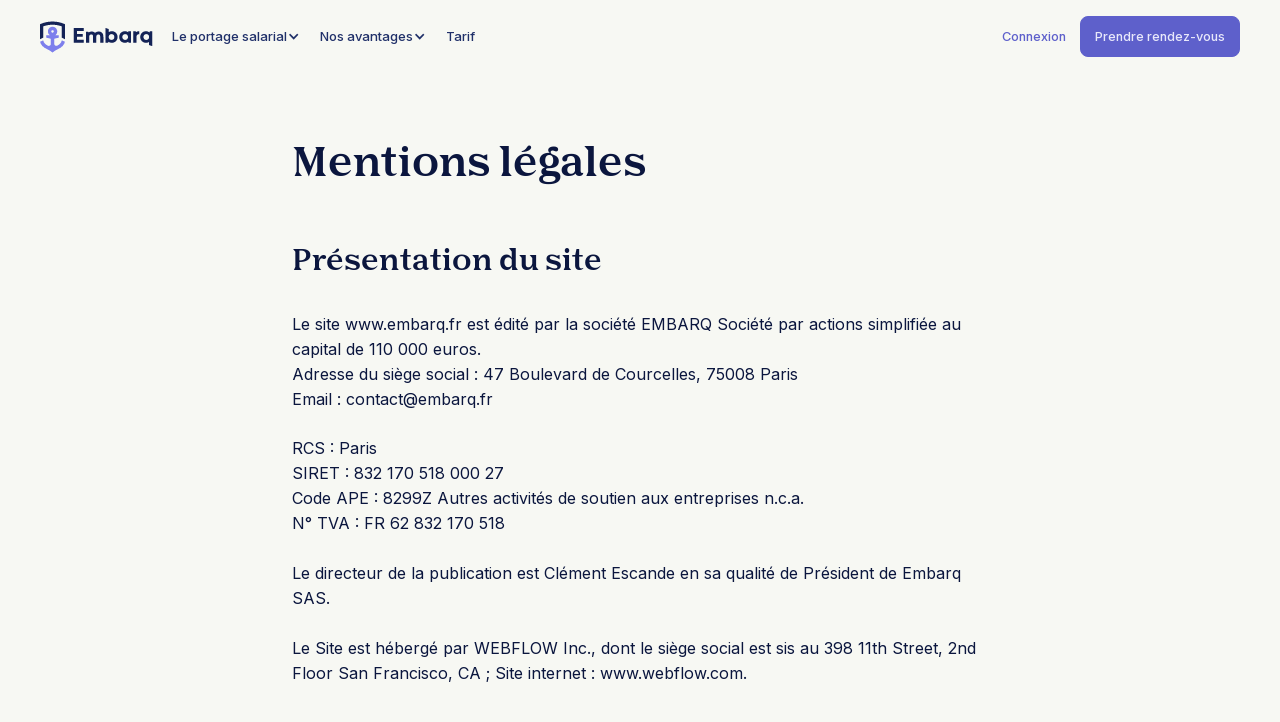

--- FILE ---
content_type: text/html; charset=utf-8
request_url: https://www.embarq.fr/mentions-legales
body_size: 11311
content:
<!DOCTYPE html><!-- Last Published: Tue Jan 27 2026 14:53:27 GMT+0000 (Coordinated Universal Time) --><html data-wf-domain="www.embarq.fr" data-wf-page="6576e7eebc0c28ebed8d0344" data-wf-site="6523cfd42d9cf181b3d46b1e" lang="fr"><head><meta charset="utf-8"/><title>Mentions légales</title><meta content="Mentions légales" property="og:title"/><meta content="Mentions légales" property="twitter:title"/><meta content="width=device-width, initial-scale=1" name="viewport"/><meta content="noindex" name="robots"/><link href="https://cdn.prod.website-files.com/6523cfd42d9cf181b3d46b1e/css/embarq-68bffe.webflow.shared.4c44b0a07.min.css" rel="stylesheet" type="text/css" integrity="sha384-TESwoHj0baE41+e7WtIqRi4xgNzob3TFlDBfmAevQFMDZHaM03Zo5tOD3dOrUOk+" crossorigin="anonymous"/><link href="https://fonts.googleapis.com" rel="preconnect"/><link href="https://fonts.gstatic.com" rel="preconnect" crossorigin="anonymous"/><script src="https://ajax.googleapis.com/ajax/libs/webfont/1.6.26/webfont.js" type="text/javascript"></script><script type="text/javascript">WebFont.load({  google: {    families: ["Inter:regular,500,600,700"]  }});</script><script type="text/javascript">!function(o,c){var n=c.documentElement,t=" w-mod-";n.className+=t+"js",("ontouchstart"in o||o.DocumentTouch&&c instanceof DocumentTouch)&&(n.className+=t+"touch")}(window,document);</script><link href="https://cdn.prod.website-files.com/6523cfd42d9cf181b3d46b1e/655b6b172377422cd2baf9cb_Favicon.png" rel="shortcut icon" type="image/x-icon"/><link href="https://cdn.prod.website-files.com/6523cfd42d9cf181b3d46b1e/655b6b20f356f69b4a34af9c_Webclip.png" rel="apple-touch-icon"/><link href="https://www.embarq.fr/mentions-legales" rel="canonical"/><!-- Start cookieyes banner --> <script id="cookieyes" type="text/javascript" src="https://cdn-cookieyes.com/client_data/db18b7964c49091c07c307b9/script.js"></script> <!-- End cookieyes banner -->

<script src="https://app.optibase.io/script.js" public-api-key="cmamkfn5501dn11u6pfg2rd3u"></script>

<!-- Google Tag Manager -->
<script>(function(w,d,s,l,i){w[l]=w[l]||[];w[l].push({'gtm.start':
new Date().getTime(),event:'gtm.js'});var f=d.getElementsByTagName(s)[0],
j=d.createElement(s),dl=l!='dataLayer'?'&l='+l:'';j.async=true;j.src=
'https://www.googletagmanager.com/gtm.js?id='+i+dl;f.parentNode.insertBefore(j,f);
})(window,document,'script','dataLayer','GTM-NHHQQ5VZ');</script>
<!-- End Google Tag Manager -->

<style>
  /* Make text look crisper and more legible in all browsers */
  body {
    -webkit-font-smoothing: antialiased;
    -moz-osx-font-smoothing: grayscale;
    font-smoothing: antialiased;
    text-rendering: optimizeLegibility;
  }
  
  /* Focus state style for keyboard navigation for the focusable elements */
  *[tabindex]:focus-visible,
  input[type='file']:focus-visible {
    outline: 0.125rem solid #4d65ff;
    outline-offset: 0.125rem;
  }
  
  /* Select field bad default styling */
   select {
    appearance: none !important;
    -webkit-appearance: none !important;
    -moz-appearance: none !important;
  }
  
   /* Get rid of top margin on first element in any rich text element */
  .w-richtext > :not(div):first-child,
  .w-richtext > div:first-child > :first-child {
    margin-top: 0 !important;
  }
  
   /* Get rid of bottom margin on last element in any rich text element */
  .w-richtext>:last-child, .w-richtext ol li:last-child, .w-richtext ul li:last-child {
    margin-bottom: 0;
  }
  
  /* Custom styles */
  .perks-grid-container > :first-child, .perks-grid-container > :last-child {
  	background-color: var(--palette-primary--primary-container)
  }
  
  .perks-grid-container > :nth-child(3), .perks-grid-container > :nth-child(5), .perks-grid-container > :nth-child(7) {
    background-color: var(--palette-green--green-container-variant)
  }
  
  .navbar-tab:hover {
     background-color: var(--palette--violet-50)!important;
  }
  
  .simulation_radio:checked ~.simulation_radio_label {
  	background-color: var(--palette-primary--primary);
    color: var(--palette-common--white);
  }
  
  .cky-btn.cky-btn-customize,
	.cky-btn.cky-btn-reject,
	.cky-btn.cky-btn-accept,
	.cky-btn.cky-btn-preferences
	{
  border-radius: 0.5rem 0.5rem 0.5rem 0.5rem; /* haut-gauche, haut-droite, bas-droite, bas-gauche */
}
  
</style>

</head><body class="body"><div class="navbar"><div class="navbar-wrapper"><div class="navbar-content"><a href="/" class="brand w-nav-brand"><img loading="lazy" height="32" alt="" src="https://cdn.prod.website-files.com/6523cfd42d9cf181b3d46b1e/65255bf44ea511309a1d1b83_embarq-logo.svg"/></a><div class="hidden_md"><div class="navbar-tabs-container sm-break"><div class="back_conditional_target"><img src="https://cdn.prod.website-files.com/6523cfd42d9cf181b3d46b1e/653240cdf530bbad5c241212_chevron-left.svg" alt="" class="mobile_back_chevron"/></div><div data-delay="0" data-hover="false" data-w-id="b8a66766-fc9f-495a-81f2-93d92d99b9e9" class="nav-dropdown w-dropdown"><div class="navbar-tab w-dropdown-toggle"><div>Le portage salarial</div><div class="dropdown_nav_icon w-icon-dropdown-toggle"></div></div><nav class="navbar-dropdown w-dropdown-list"><div class="w-layout-hflex nav-drawer-container"><div class="drawer"><div class="w-layout-hflex drawer_1_row"><div id="w-node-b8a66766-fc9f-495a-81f2-93d92d99b9f2-2d99b9e8" class="w-layout-vflex drawer-links-wrapper"><div class="w-layout-hflex drawer-header"><div class="drawer-header-title">Les <strong>ressources</strong> du portage<strong class="violet-text"></strong></div></div><div class="w-layout-hflex drawer_1_grid"><address id="w-node-b8a66766-fc9f-495a-81f2-93d92d99b9f9-2d99b9e8" data-w-id="b8a66766-fc9f-495a-81f2-93d92d99b9f9" class="w-layout-hflex drawer-link-container"><a href="/portage-salarial-tout-savoir" class="drawer-link-card w-inline-block"><div class="w-layout-vflex link-icon-wrapper"><div data-is-ix2-target="1" class="drawer-link-icon" data-w-id="2e91a9b3-bc00-56be-9ba1-1cba48863f59" data-animation-type="lottie" data-src="https://cdn.prod.website-files.com/6523cfd42d9cf181b3d46b1e/659e769921381b898ef45629_Le%20guide%20du%20portage.json" data-loop="0" data-direction="1" data-autoplay="0" data-renderer="svg" data-default-duration="2" data-duration="0" data-ix2-initial-state="0"></div></div><div class="w-layout-vflex drawer-link-content"><div class="drawer-link-card-title">Le guide intégral du portage</div><div class="drawer-link-card-description">Pour tout savoir sur le portage salarial</div></div></a></address><address id="w-node-b8a66766-fc9f-495a-81f2-93d92d99b9fa-2d99b9e8" data-w-id="b8a66766-fc9f-495a-81f2-93d92d99b9fa" class="w-layout-hflex drawer-link-container"><a href="/simulation-portage-salarial" class="drawer-link-card w-inline-block"><div class="w-layout-vflex link-icon-wrapper"><div data-is-ix2-target="1" class="drawer-link-icon" data-w-id="4879f7ee-c520-baed-5440-9e8304cf4177" data-animation-type="lottie" data-src="https://cdn.prod.website-files.com/6523cfd42d9cf181b3d46b1e/659d57723ca79c6baab38251_Simulation%20de%20revenu.json" data-loop="0" data-direction="1" data-autoplay="0" data-renderer="svg" data-default-duration="2" data-duration="0" data-ix2-initial-state="0"></div></div><div class="w-layout-vflex drawer-link-content"><div class="drawer-link-card-title">Simulation portage salarial</div><div class="drawer-link-card-description">Calculé par rapport à votre situation actuelle</div></div></a></address><address id="w-node-b8a66766-fc9f-495a-81f2-93d92d99b9fb-2d99b9e8" data-w-id="b8a66766-fc9f-495a-81f2-93d92d99b9fb" class="w-layout-hflex drawer-link-container"><a href="/about" class="drawer-link-card w-inline-block"><div class="w-layout-vflex link-icon-wrapper"><div data-is-ix2-target="1" class="drawer-link-icon" data-w-id="c240f32b-04bc-eae8-6488-6bf40cae6b87" data-animation-type="lottie" data-src="https://cdn.prod.website-files.com/6523cfd42d9cf181b3d46b1e/659e7697cc4374aeb20f368f_Histoire%20et%20valeurs.json" data-loop="0" data-direction="1" data-autoplay="0" data-renderer="svg" data-default-duration="2" data-duration="0" data-ix2-initial-state="0"></div></div><div class="w-layout-vflex drawer-link-content"><div class="drawer-link-card-title">Histoire et valeurs d&#x27;Embarq</div><div class="drawer-link-card-description">Laissez vous porter par notre histoire</div></div></a></address><address id="w-node-b8a66766-fc9f-495a-81f2-93d92d99b9fc-2d99b9e8" data-w-id="b8a66766-fc9f-495a-81f2-93d92d99b9fc" class="w-layout-hflex drawer-link-container"><a href="/ebook-landing" class="drawer-link-card w-inline-block"><div class="w-layout-vflex link-icon-wrapper"><div data-is-ix2-target="1" class="drawer-link-icon" data-w-id="7bcebcb0-2b98-5b02-375a-45ec1bc1d8d2" data-animation-type="lottie" data-src="https://cdn.prod.website-files.com/6523cfd42d9cf181b3d46b1e/659e769636cc0d2009e66472_Ebook%20sur%20le%20portage.json" data-loop="0" data-direction="1" data-autoplay="0" data-renderer="svg" data-default-duration="2" data-duration="0" data-ix2-initial-state="0"></div></div><div class="w-layout-vflex drawer-link-content"><div class="drawer-link-card-title">Ebooks sur le portage</div><div class="drawer-link-card-description">Des infos utiles à télécharger gratuitement</div></div></a></address><address id="w-node-b8a66766-fc9f-495a-81f2-93d92d99b9fd-2d99b9e8" data-w-id="b8a66766-fc9f-495a-81f2-93d92d99b9fd" class="w-layout-hflex drawer-link-container"><a href="/virtual-events" class="drawer-link-card w-inline-block"><div class="w-layout-vflex link-icon-wrapper"><div data-is-ix2-target="1" class="drawer-link-icon" data-w-id="7c5d2e95-e575-d078-f19a-1c2c3e733ac9" data-animation-type="lottie" data-src="https://cdn.prod.website-files.com/6523cfd42d9cf181b3d46b1e/659e769864d15ff1260bc120_Webinar.json" data-loop="0" data-direction="1" data-autoplay="0" data-renderer="svg" data-default-duration="2" data-duration="0" data-ix2-initial-state="0"></div></div><div class="w-layout-vflex drawer-link-content"><div class="drawer-link-card-title">Webinaires carrière pro</div><div class="drawer-link-card-description">Nos évènements pour booster votre carrière</div></div></a></address><address id="w-node-b8a66766-fc9f-495a-81f2-93d92d99b9fe-2d99b9e8" data-w-id="b8a66766-fc9f-495a-81f2-93d92d99b9fe" class="w-layout-hflex drawer-link-container"><a href="/blog" class="drawer-link-card w-inline-block"><div class="w-layout-vflex link-icon-wrapper"><div data-is-ix2-target="1" class="drawer-link-icon" data-w-id="71f4426c-3662-97e3-780d-2708fa25ad60" data-animation-type="lottie" data-src="https://cdn.prod.website-files.com/6523cfd42d9cf181b3d46b1e/659e7697d7e3228d3ed650ba_Le%20Blog.json" data-loop="0" data-direction="1" data-autoplay="0" data-renderer="svg" data-default-duration="2" data-duration="0" data-ix2-initial-state="0"></div></div><div class="w-layout-vflex drawer-link-content"><div class="drawer-link-card-title">Le blog du portage salarial</div><div class="drawer-link-card-description">Nos astuces et conseils pour les indépendants</div></div></a></address></div></div><div id="w-node-b8a66766-fc9f-495a-81f2-93d92d99b9ff-2d99b9e8" class="w-layout-vflex drawer-links-wrapper green-background"><div class="w-layout-hflex drawer-header green_stroke"><div class="drawer-header-title">Le <strong class="on-green-text">guide</strong> du portage</div></div><div class="w-layout-vflex drawer_link_v_list"><a href="/portage-salarial-tout-savoir#fonctionnement-portage" class="drawer_inline_link">Quelle est la définition du portage salarial ?</a><a href="/portage-salarial-tout-savoir#demarches-portage" class="drawer_inline_link">Comment fonctionne le statut de portage salarial ?</a><a href="/portage-salarial-tout-savoir#couverture" class="drawer_inline_link">Comment choisir la société de portage salarial qui vous correspond ?</a><a href="/portage-salarial-tout-savoir#avantages-portage-salarial" class="drawer_inline_link">Quels sont les avantages du portage salarial ?<br/></a></div><a href="/portage-salarial-tout-savoir" class="dropdown_drawer_link on-green-text">Accéder au guide</a></div></div></div></div></nav></div><div data-delay="0" data-hover="false" data-w-id="b8a66766-fc9f-495a-81f2-93d92d99ba11" class="nav-dropdown w-dropdown"><div class="navbar-tab w-dropdown-toggle"><div>Nos avantages</div><div class="dropdown_nav_icon w-icon-dropdown-toggle"></div></div><nav class="navbar-dropdown w-dropdown-list"><div class="w-layout-hflex nav-drawer-container"><div class="drawer"><div class="w-layout-hflex drawer_2_row"><div id="w-node-b8a66766-fc9f-495a-81f2-93d92d99ba1a-2d99b9e8" class="w-layout-vflex drawer-links-wrapper purple-background"><div class="w-layout-hflex drawer-header"><div class="drawer-header-title">Les <strong class="purple-text">avantages</strong> d&#x27;Embarq</div></div><div class="w-layout-hflex drawer_2_grid"><address id="w-node-b8a66766-fc9f-495a-81f2-93d92d99ba21-2d99b9e8" data-w-id="b8a66766-fc9f-495a-81f2-93d92d99ba21" class="w-layout-hflex drawer-link-container"><a href="/avantages/gestion-administrative" class="drawer-link-card w-inline-block"><div class="w-layout-vflex link-icon-wrapper"><div data-is-ix2-target="1" class="drawer-link-icon" data-w-id="427b1350-2ad8-7c93-bfad-a974a50927e3" data-animation-type="lottie" data-src="https://cdn.prod.website-files.com/6523cfd42d9cf181b3d46b1e/659d576e7637fd720bbe8524_Pas%20de%20gestion%20Admin.json" data-loop="0" data-direction="1" data-autoplay="0" data-renderer="svg" data-default-duration="2" data-duration="0" data-ix2-initial-state="0"></div></div><div class="w-layout-vflex drawer-link-content"><div class="drawer-link-card-title">Pas de gestion administrative</div></div></a></address><address id="w-node-_1359d969-200a-e999-bad2-b29af4040cd7-2d99b9e8" data-w-id="1359d969-200a-e999-bad2-b29af4040cd7" class="w-layout-hflex drawer-link-container"><a href="/avantages/application" class="drawer-link-card w-inline-block"><div class="w-layout-vflex link-icon-wrapper"><div data-is-ix2-target="1" class="drawer-link-icon" data-w-id="ddf4119d-b350-4f20-892e-20d2b79da041" data-animation-type="lottie" data-src="https://cdn.prod.website-files.com/6523cfd42d9cf181b3d46b1e/659e769827d35d1339a9be67_Plateforme%20de%CC%81die%CC%81%20a%CC%80%20votre%20activite%CC%81.json" data-loop="0" data-direction="1" data-autoplay="0" data-renderer="svg" data-default-duration="2" data-duration="0" data-ix2-initial-state="0"></div></div><div class="w-layout-vflex drawer-link-content"><div class="drawer-link-card-title">Une plateforme dédiée à votre activité</div></div></a></address><address id="w-node-ade1d8ea-ab84-f37d-961d-1dd1cebc98d9-2d99b9e8" data-w-id="ade1d8ea-ab84-f37d-961d-1dd1cebc98d9" class="w-layout-hflex drawer-link-container"><a href="/avantages/revenu-fixe" class="drawer-link-card w-inline-block"><div class="w-layout-vflex link-icon-wrapper"><div data-is-ix2-target="1" class="drawer-link-icon" data-w-id="ceb13fbc-be2e-2e40-9868-a598f5d11422" data-animation-type="lottie" data-src="https://cdn.prod.website-files.com/6523cfd42d9cf181b3d46b1e/659e7698793001e87a15b513_Lissage%20%26%20avance%20de%20salaire.json" data-loop="0" data-direction="1" data-autoplay="0" data-renderer="svg" data-default-duration="2" data-duration="0" data-ix2-initial-state="0"></div></div><div class="w-layout-vflex drawer-link-content"><div class="drawer-link-card-title">Lissage et avance de salaire</div></div></a></address><address id="w-node-c56bf92e-fd4e-3761-0b00-78e8bd084b2f-2d99b9e8" data-w-id="c56bf92e-fd4e-3761-0b00-78e8bd084b2f" class="w-layout-hflex drawer-link-container"><a href="/avantages/mutuelle-et-prevoyance" class="drawer-link-card w-inline-block"><div class="w-layout-vflex link-icon-wrapper"><div data-is-ix2-target="1" class="drawer-link-icon" data-w-id="f5b575ee-6191-b94b-2589-eed62da2de5a" data-animation-type="lottie" data-src="https://cdn.prod.website-files.com/6523cfd42d9cf181b3d46b1e/659e7698ff755cf625de1498_Mutuelle%20%26%20Prevoyance.json" data-loop="0" data-direction="1" data-autoplay="0" data-renderer="svg" data-default-duration="2" data-duration="0" data-ix2-initial-state="0"></div></div><div class="w-layout-vflex drawer-link-content"><div class="drawer-link-card-title">Mutuelle et prévoyance</div></div></a></address><address id="w-node-_9ab6bc0e-0d49-3162-60a6-db324a27b595-2d99b9e8" data-w-id="9ab6bc0e-0d49-3162-60a6-db324a27b595" class="w-layout-hflex drawer-link-container"><a href="/avantages/tickets-restaurants" class="drawer-link-card w-inline-block"><div class="w-layout-vflex link-icon-wrapper"><div data-is-ix2-target="1" class="drawer-link-icon" data-w-id="f8f1a7b0-825f-c685-42a7-4beb8e7c6352" data-animation-type="lottie" data-src="https://cdn.prod.website-files.com/6523cfd42d9cf181b3d46b1e/659e769994b1373cf9d754e7_Ticket%20Resto.json" data-loop="0" data-direction="1" data-autoplay="0" data-renderer="svg" data-default-duration="2" data-duration="0" data-ix2-initial-state="0"></div></div><div class="w-layout-vflex drawer-link-content"><div class="drawer-link-card-title">Tickets restaurants</div></div></a></address><address id="w-node-_6efe0671-443b-d074-dd72-7fce9eca3095-2d99b9e8" data-w-id="6efe0671-443b-d074-dd72-7fce9eca3095" class="w-layout-hflex drawer-link-container"><a href="/avantages/retraite-complementaire" class="drawer-link-card w-inline-block"><div class="w-layout-vflex link-icon-wrapper"><div data-is-ix2-target="1" class="drawer-link-icon" data-w-id="04bbbe3b-9cb0-e051-0227-f0e55e5ec00d" data-animation-type="lottie" data-src="https://cdn.prod.website-files.com/6523cfd42d9cf181b3d46b1e/659e7699096a248e64f4aa9c_PER.json" data-loop="0" data-direction="1" data-autoplay="0" data-renderer="svg" data-default-duration="2" data-duration="0" data-ix2-initial-state="0"></div></div><div class="w-layout-vflex drawer-link-content"><div class="drawer-link-card-title">Plan épargne retraite (PER) et PERCO</div></div></a></address><address id="w-node-ddbe866b-3a64-7ccf-9361-f79715e1cd0b-2d99b9e8" data-w-id="ddbe866b-3a64-7ccf-9361-f79715e1cd0b" class="w-layout-hflex drawer-link-container"><a href="/avantages/formation" class="drawer-link-card w-inline-block"><div class="w-layout-vflex link-icon-wrapper"><div data-is-ix2-target="1" class="drawer-link-icon" data-w-id="2dde7195-61c0-e2e4-924f-1bcc155d9ee8" data-animation-type="lottie" data-src="https://cdn.prod.website-files.com/6523cfd42d9cf181b3d46b1e/659d576f6b5dee07e9963d6a_Budget%20Formation%20Pro.json" data-loop="0" data-direction="1" data-autoplay="0" data-renderer="svg" data-default-duration="2" data-duration="0" data-ix2-initial-state="0"></div></div><div class="w-layout-vflex drawer-link-content"><div class="drawer-link-card-title">Budget formation professionnelle</div></div></a></address><address id="w-node-f5a9419c-873f-ccd0-67ca-d670cb3ef3ba-2d99b9e8" data-w-id="f5a9419c-873f-ccd0-67ca-d670cb3ef3ba" class="w-layout-hflex drawer-link-container"><a href="/avantages/credit-bancaire" class="drawer-link-card w-inline-block"><div class="w-layout-vflex link-icon-wrapper"><div data-is-ix2-target="1" class="drawer-link-icon" data-w-id="00d591a4-a9cd-091c-6c15-adc9efa0eb7b" data-animation-type="lottie" data-src="https://cdn.prod.website-files.com/6523cfd42d9cf181b3d46b1e/659e769518157437292d004e_Acce%CC%80s%20simplifier%20au%20cre%CC%81dit.json" data-loop="0" data-direction="1" data-autoplay="0" data-renderer="svg" data-default-duration="2" data-duration="0" data-ix2-initial-state="0"></div></div><div class="w-layout-vflex drawer-link-content"><div class="drawer-link-card-title">Accès simplifié au crédit</div></div></a></address><address id="w-node-a95d62f2-5173-6ad3-586c-52aef26ae0f4-2d99b9e8" data-w-id="a95d62f2-5173-6ad3-586c-52aef26ae0f4" class="w-layout-hflex drawer-link-container"><a href="/avantages/accompagnement" class="drawer-link-card w-inline-block"><div class="w-layout-vflex link-icon-wrapper"><div data-is-ix2-target="1" class="drawer-link-icon" data-w-id="1388c201-d0b4-d5ea-dc0d-569a7f4aa10c" data-animation-type="lottie" data-src="https://cdn.prod.website-files.com/6523cfd42d9cf181b3d46b1e/659e76951b1b06aa27b73493_Accompagnement%20de%20carrie%CC%80re.json" data-loop="0" data-direction="1" data-autoplay="0" data-renderer="svg" data-default-duration="2" data-duration="0" data-ix2-initial-state="0"></div></div><div class="w-layout-vflex drawer-link-content"><div class="drawer-link-card-title">Accompagnement de carrière</div></div></a></address><address id="w-node-feac7927-bf09-6139-64bf-0fb94aa178c4-2d99b9e8" data-w-id="feac7927-bf09-6139-64bf-0fb94aa178c4" class="w-layout-hflex drawer-link-container"><a href="/avantages/comite-dentreprise" class="drawer-link-card w-inline-block"><div class="w-layout-vflex link-icon-wrapper"><div data-is-ix2-target="1" class="drawer-link-icon" data-w-id="592fbb47-bfcf-1e1f-fb7a-7dbcb07d99b5" data-animation-type="lottie" data-src="https://cdn.prod.website-files.com/6523cfd42d9cf181b3d46b1e/659e7695db5c99b1235ade3a_Comite%CC%81%20d%27entreprise.json" data-loop="0" data-direction="1" data-autoplay="0" data-renderer="svg" data-default-duration="2" data-duration="0" data-ix2-initial-state="0"></div></div><div class="w-layout-vflex drawer-link-content"><div class="drawer-link-card-title">Comité d&#x27;entreprise</div></div></a></address><address id="w-node-dad1f2f2-5bfe-abd9-86ab-2e396f0a140f-2d99b9e8" data-w-id="dad1f2f2-5bfe-abd9-86ab-2e396f0a140f" class="w-layout-hflex drawer-link-container"><a href="/avantages/chomage-retraite" class="drawer-link-card w-inline-block"><div class="w-layout-vflex link-icon-wrapper"><div data-is-ix2-target="1" class="drawer-link-icon" data-w-id="87c325a2-a2d6-e52f-2e21-1e136dfa5235" data-animation-type="lottie" data-src="https://cdn.prod.website-files.com/6523cfd42d9cf181b3d46b1e/659d576db243f88e651188ff_Droit%20et%20cotisations%20au%20chomage.json" data-loop="0" data-direction="1" data-autoplay="0" data-renderer="svg" data-default-duration="2" data-duration="0" data-ix2-initial-state="0"></div></div><div class="w-layout-vflex drawer-link-content"><div class="drawer-link-card-title">Droits et cotisations au chômage</div></div></a></address><address id="w-node-_31fa2056-cfa1-511e-b4b3-ea4dbff687f5-2d99b9e8" data-w-id="31fa2056-cfa1-511e-b4b3-ea4dbff687f5" class="w-layout-hflex drawer-link-container"><a href="/avantages/frais-professionnels" class="drawer-link-card w-inline-block"><div class="w-layout-vflex link-icon-wrapper"><div data-is-ix2-target="1" class="drawer-link-icon" data-w-id="356ea2f2-7fb6-8357-2a34-96913232db71" data-animation-type="lottie" data-src="https://cdn.prod.website-files.com/6523cfd42d9cf181b3d46b1e/659d576eff2f0db7cef22103_Gestion%20des%20frais%20pro.json" data-loop="0" data-direction="1" data-autoplay="0" data-renderer="svg" data-default-duration="2" data-duration="0" data-ix2-initial-state="0"></div></div><div class="w-layout-vflex drawer-link-content"><div class="drawer-link-card-title">Gestion des frais professionnels</div></div></a></address></div></div><div id="w-node-d45510f8-b424-f88e-790e-7c5925223204-2d99b9e8" class="w-layout-vflex drawer_2_col"><div class="w-layout-vflex drawer-links-wrapper pro_version"><div class="w-layout-hflex drawer-header no_stroke"><div class="drawer-header-title">Embarq <strong class="white-text">Pro</strong></div></div><p class="pro_version_description">La solution d’entreprise pour gérer tous vos indépendants.</p><a href="/embarq-pro" class="pro_version_link">En savoir plus</a></div><div class="w-layout-vflex drawer-links-wrapper"><div class="w-layout-hflex drawer-header no_stroke"><div class="drawer-header-title">Embarq <strong>Mobile</strong></div></div><p class="mobile_version_description">Suivez vos activités depuis votre smartphone.</p><img src="https://cdn.prod.website-files.com/6523cfd42d9cf181b3d46b1e/653135080cba3b0293b54dbb_app_mobile_phone.png" alt="" class="phone_image"/><div class="w-layout-hflex badges-container"><a href="https://apps.apple.com/fr/app/embarq-portage-salarial/id6449786692" target="_blank" class="store_link w-inline-block"><img src="https://cdn.prod.website-files.com/6523cfd42d9cf181b3d46b1e/653140ae7c8fe048caec9cae_appstorebadge.png" loading="lazy" alt="" height="Auto" class="store_badge_icon"/></a><a href="https://play.google.com/store/apps/details?id=fr.embarq.calypsomobile" target="_blank" class="store_link w-inline-block"><img src="https://cdn.prod.website-files.com/6523cfd42d9cf181b3d46b1e/653140ae246864a956c013d2_androidbadge.png" loading="lazy" width="Auto" height="Auto" alt="" class="store_badge_icon"/></a></div></div></div></div></div></div></nav></div><a href="/tarif" class="navbar-tab">Tarif</a><div class="w-layout-hflex navbar-actions xs"><a href="https://app.embarq.fr/" class="navbar-link mobile">Connexion</a><a href="/contact" class="primary-button in-navbar w-button">Prendre rendez-vous</a></div></div></div></div><div class="w-layout-hflex navbar-actions"><a href="https://app.embarq.fr/" class="navbar-link">Connexion</a><a href="/contact" class="primary-button in-navbar w-button">Prendre rendez-vous</a></div><div data-w-id="45b4d933-5ae3-88d7-f2d8-6f92a49a6be8" class="mobile-menu-action"><div data-w-id="45b4d933-5ae3-88d7-f2d8-6f92a49a6be9" class="top-line"></div><div data-w-id="45b4d933-5ae3-88d7-f2d8-6f92a49a6bea" class="bottom-line"></div></div></div><div data-w-id="45b4d933-5ae3-88d7-f2d8-6f92a49a6beb" class="hidden_lg"><img src="https://cdn.prod.website-files.com/6523cfd42d9cf181b3d46b1e/6526898a514a24bf77f84347_Qu%27est%20ce%20que%20le%20portage.png" srcset="https://cdn.prod.website-files.com/6523cfd42d9cf181b3d46b1e/6526898a514a24bf77f84347_Qu%27est%20ce%20que%20le%20portage-p-500.png 500w, https://cdn.prod.website-files.com/6523cfd42d9cf181b3d46b1e/6526898a514a24bf77f84347_Qu%27est%20ce%20que%20le%20portage.png 1166w" width="583" sizes="(max-width: 767px) 100vw, 583px" alt="" class="mobile_nav_illustration"/><div class="navbar-tabs-container sm-break"><div class="back_conditional_target"><img src="https://cdn.prod.website-files.com/6523cfd42d9cf181b3d46b1e/653240cdf530bbad5c241212_chevron-left.svg" alt="" class="mobile_back_chevron"/></div><div data-delay="0" data-hover="false" data-w-id="b8a66766-fc9f-495a-81f2-93d92d99b9e9" class="nav-dropdown w-dropdown"><div class="navbar-tab w-dropdown-toggle"><div>Le portage salarial</div><div class="dropdown_nav_icon w-icon-dropdown-toggle"></div></div><nav class="navbar-dropdown w-dropdown-list"><div class="w-layout-hflex nav-drawer-container"><div class="drawer"><div class="w-layout-hflex drawer_1_row"><div id="w-node-b8a66766-fc9f-495a-81f2-93d92d99b9f2-2d99b9e8" class="w-layout-vflex drawer-links-wrapper"><div class="w-layout-hflex drawer-header"><div class="drawer-header-title">Les <strong>ressources</strong> du portage<strong class="violet-text"></strong></div></div><div class="w-layout-hflex drawer_1_grid"><address id="w-node-b8a66766-fc9f-495a-81f2-93d92d99b9f9-2d99b9e8" data-w-id="b8a66766-fc9f-495a-81f2-93d92d99b9f9" class="w-layout-hflex drawer-link-container"><a href="/portage-salarial-tout-savoir" class="drawer-link-card w-inline-block"><div class="w-layout-vflex link-icon-wrapper"><div data-is-ix2-target="1" class="drawer-link-icon" data-w-id="2e91a9b3-bc00-56be-9ba1-1cba48863f59" data-animation-type="lottie" data-src="https://cdn.prod.website-files.com/6523cfd42d9cf181b3d46b1e/659e769921381b898ef45629_Le%20guide%20du%20portage.json" data-loop="0" data-direction="1" data-autoplay="0" data-renderer="svg" data-default-duration="2" data-duration="0" data-ix2-initial-state="0"></div></div><div class="w-layout-vflex drawer-link-content"><div class="drawer-link-card-title">Le guide intégral du portage</div><div class="drawer-link-card-description">Pour tout savoir sur le portage salarial</div></div></a></address><address id="w-node-b8a66766-fc9f-495a-81f2-93d92d99b9fa-2d99b9e8" data-w-id="b8a66766-fc9f-495a-81f2-93d92d99b9fa" class="w-layout-hflex drawer-link-container"><a href="/simulation-portage-salarial" class="drawer-link-card w-inline-block"><div class="w-layout-vflex link-icon-wrapper"><div data-is-ix2-target="1" class="drawer-link-icon" data-w-id="4879f7ee-c520-baed-5440-9e8304cf4177" data-animation-type="lottie" data-src="https://cdn.prod.website-files.com/6523cfd42d9cf181b3d46b1e/659d57723ca79c6baab38251_Simulation%20de%20revenu.json" data-loop="0" data-direction="1" data-autoplay="0" data-renderer="svg" data-default-duration="2" data-duration="0" data-ix2-initial-state="0"></div></div><div class="w-layout-vflex drawer-link-content"><div class="drawer-link-card-title">Simulation portage salarial</div><div class="drawer-link-card-description">Calculé par rapport à votre situation actuelle</div></div></a></address><address id="w-node-b8a66766-fc9f-495a-81f2-93d92d99b9fb-2d99b9e8" data-w-id="b8a66766-fc9f-495a-81f2-93d92d99b9fb" class="w-layout-hflex drawer-link-container"><a href="/about" class="drawer-link-card w-inline-block"><div class="w-layout-vflex link-icon-wrapper"><div data-is-ix2-target="1" class="drawer-link-icon" data-w-id="c240f32b-04bc-eae8-6488-6bf40cae6b87" data-animation-type="lottie" data-src="https://cdn.prod.website-files.com/6523cfd42d9cf181b3d46b1e/659e7697cc4374aeb20f368f_Histoire%20et%20valeurs.json" data-loop="0" data-direction="1" data-autoplay="0" data-renderer="svg" data-default-duration="2" data-duration="0" data-ix2-initial-state="0"></div></div><div class="w-layout-vflex drawer-link-content"><div class="drawer-link-card-title">Histoire et valeurs d&#x27;Embarq</div><div class="drawer-link-card-description">Laissez vous porter par notre histoire</div></div></a></address><address id="w-node-b8a66766-fc9f-495a-81f2-93d92d99b9fc-2d99b9e8" data-w-id="b8a66766-fc9f-495a-81f2-93d92d99b9fc" class="w-layout-hflex drawer-link-container"><a href="/ebook-landing" class="drawer-link-card w-inline-block"><div class="w-layout-vflex link-icon-wrapper"><div data-is-ix2-target="1" class="drawer-link-icon" data-w-id="7bcebcb0-2b98-5b02-375a-45ec1bc1d8d2" data-animation-type="lottie" data-src="https://cdn.prod.website-files.com/6523cfd42d9cf181b3d46b1e/659e769636cc0d2009e66472_Ebook%20sur%20le%20portage.json" data-loop="0" data-direction="1" data-autoplay="0" data-renderer="svg" data-default-duration="2" data-duration="0" data-ix2-initial-state="0"></div></div><div class="w-layout-vflex drawer-link-content"><div class="drawer-link-card-title">Ebooks sur le portage</div><div class="drawer-link-card-description">Des infos utiles à télécharger gratuitement</div></div></a></address><address id="w-node-b8a66766-fc9f-495a-81f2-93d92d99b9fd-2d99b9e8" data-w-id="b8a66766-fc9f-495a-81f2-93d92d99b9fd" class="w-layout-hflex drawer-link-container"><a href="/virtual-events" class="drawer-link-card w-inline-block"><div class="w-layout-vflex link-icon-wrapper"><div data-is-ix2-target="1" class="drawer-link-icon" data-w-id="7c5d2e95-e575-d078-f19a-1c2c3e733ac9" data-animation-type="lottie" data-src="https://cdn.prod.website-files.com/6523cfd42d9cf181b3d46b1e/659e769864d15ff1260bc120_Webinar.json" data-loop="0" data-direction="1" data-autoplay="0" data-renderer="svg" data-default-duration="2" data-duration="0" data-ix2-initial-state="0"></div></div><div class="w-layout-vflex drawer-link-content"><div class="drawer-link-card-title">Webinaires carrière pro</div><div class="drawer-link-card-description">Nos évènements pour booster votre carrière</div></div></a></address><address id="w-node-b8a66766-fc9f-495a-81f2-93d92d99b9fe-2d99b9e8" data-w-id="b8a66766-fc9f-495a-81f2-93d92d99b9fe" class="w-layout-hflex drawer-link-container"><a href="/blog" class="drawer-link-card w-inline-block"><div class="w-layout-vflex link-icon-wrapper"><div data-is-ix2-target="1" class="drawer-link-icon" data-w-id="71f4426c-3662-97e3-780d-2708fa25ad60" data-animation-type="lottie" data-src="https://cdn.prod.website-files.com/6523cfd42d9cf181b3d46b1e/659e7697d7e3228d3ed650ba_Le%20Blog.json" data-loop="0" data-direction="1" data-autoplay="0" data-renderer="svg" data-default-duration="2" data-duration="0" data-ix2-initial-state="0"></div></div><div class="w-layout-vflex drawer-link-content"><div class="drawer-link-card-title">Le blog du portage salarial</div><div class="drawer-link-card-description">Nos astuces et conseils pour les indépendants</div></div></a></address></div></div><div id="w-node-b8a66766-fc9f-495a-81f2-93d92d99b9ff-2d99b9e8" class="w-layout-vflex drawer-links-wrapper green-background"><div class="w-layout-hflex drawer-header green_stroke"><div class="drawer-header-title">Le <strong class="on-green-text">guide</strong> du portage</div></div><div class="w-layout-vflex drawer_link_v_list"><a href="/portage-salarial-tout-savoir#fonctionnement-portage" class="drawer_inline_link">Quelle est la définition du portage salarial ?</a><a href="/portage-salarial-tout-savoir#demarches-portage" class="drawer_inline_link">Comment fonctionne le statut de portage salarial ?</a><a href="/portage-salarial-tout-savoir#couverture" class="drawer_inline_link">Comment choisir la société de portage salarial qui vous correspond ?</a><a href="/portage-salarial-tout-savoir#avantages-portage-salarial" class="drawer_inline_link">Quels sont les avantages du portage salarial ?<br/></a></div><a href="/portage-salarial-tout-savoir" class="dropdown_drawer_link on-green-text">Accéder au guide</a></div></div></div></div></nav></div><div data-delay="0" data-hover="false" data-w-id="b8a66766-fc9f-495a-81f2-93d92d99ba11" class="nav-dropdown w-dropdown"><div class="navbar-tab w-dropdown-toggle"><div>Nos avantages</div><div class="dropdown_nav_icon w-icon-dropdown-toggle"></div></div><nav class="navbar-dropdown w-dropdown-list"><div class="w-layout-hflex nav-drawer-container"><div class="drawer"><div class="w-layout-hflex drawer_2_row"><div id="w-node-b8a66766-fc9f-495a-81f2-93d92d99ba1a-2d99b9e8" class="w-layout-vflex drawer-links-wrapper purple-background"><div class="w-layout-hflex drawer-header"><div class="drawer-header-title">Les <strong class="purple-text">avantages</strong> d&#x27;Embarq</div></div><div class="w-layout-hflex drawer_2_grid"><address id="w-node-b8a66766-fc9f-495a-81f2-93d92d99ba21-2d99b9e8" data-w-id="b8a66766-fc9f-495a-81f2-93d92d99ba21" class="w-layout-hflex drawer-link-container"><a href="/avantages/gestion-administrative" class="drawer-link-card w-inline-block"><div class="w-layout-vflex link-icon-wrapper"><div data-is-ix2-target="1" class="drawer-link-icon" data-w-id="427b1350-2ad8-7c93-bfad-a974a50927e3" data-animation-type="lottie" data-src="https://cdn.prod.website-files.com/6523cfd42d9cf181b3d46b1e/659d576e7637fd720bbe8524_Pas%20de%20gestion%20Admin.json" data-loop="0" data-direction="1" data-autoplay="0" data-renderer="svg" data-default-duration="2" data-duration="0" data-ix2-initial-state="0"></div></div><div class="w-layout-vflex drawer-link-content"><div class="drawer-link-card-title">Pas de gestion administrative</div></div></a></address><address id="w-node-_1359d969-200a-e999-bad2-b29af4040cd7-2d99b9e8" data-w-id="1359d969-200a-e999-bad2-b29af4040cd7" class="w-layout-hflex drawer-link-container"><a href="/avantages/application" class="drawer-link-card w-inline-block"><div class="w-layout-vflex link-icon-wrapper"><div data-is-ix2-target="1" class="drawer-link-icon" data-w-id="ddf4119d-b350-4f20-892e-20d2b79da041" data-animation-type="lottie" data-src="https://cdn.prod.website-files.com/6523cfd42d9cf181b3d46b1e/659e769827d35d1339a9be67_Plateforme%20de%CC%81die%CC%81%20a%CC%80%20votre%20activite%CC%81.json" data-loop="0" data-direction="1" data-autoplay="0" data-renderer="svg" data-default-duration="2" data-duration="0" data-ix2-initial-state="0"></div></div><div class="w-layout-vflex drawer-link-content"><div class="drawer-link-card-title">Une plateforme dédiée à votre activité</div></div></a></address><address id="w-node-ade1d8ea-ab84-f37d-961d-1dd1cebc98d9-2d99b9e8" data-w-id="ade1d8ea-ab84-f37d-961d-1dd1cebc98d9" class="w-layout-hflex drawer-link-container"><a href="/avantages/revenu-fixe" class="drawer-link-card w-inline-block"><div class="w-layout-vflex link-icon-wrapper"><div data-is-ix2-target="1" class="drawer-link-icon" data-w-id="ceb13fbc-be2e-2e40-9868-a598f5d11422" data-animation-type="lottie" data-src="https://cdn.prod.website-files.com/6523cfd42d9cf181b3d46b1e/659e7698793001e87a15b513_Lissage%20%26%20avance%20de%20salaire.json" data-loop="0" data-direction="1" data-autoplay="0" data-renderer="svg" data-default-duration="2" data-duration="0" data-ix2-initial-state="0"></div></div><div class="w-layout-vflex drawer-link-content"><div class="drawer-link-card-title">Lissage et avance de salaire</div></div></a></address><address id="w-node-c56bf92e-fd4e-3761-0b00-78e8bd084b2f-2d99b9e8" data-w-id="c56bf92e-fd4e-3761-0b00-78e8bd084b2f" class="w-layout-hflex drawer-link-container"><a href="/avantages/mutuelle-et-prevoyance" class="drawer-link-card w-inline-block"><div class="w-layout-vflex link-icon-wrapper"><div data-is-ix2-target="1" class="drawer-link-icon" data-w-id="f5b575ee-6191-b94b-2589-eed62da2de5a" data-animation-type="lottie" data-src="https://cdn.prod.website-files.com/6523cfd42d9cf181b3d46b1e/659e7698ff755cf625de1498_Mutuelle%20%26%20Prevoyance.json" data-loop="0" data-direction="1" data-autoplay="0" data-renderer="svg" data-default-duration="2" data-duration="0" data-ix2-initial-state="0"></div></div><div class="w-layout-vflex drawer-link-content"><div class="drawer-link-card-title">Mutuelle et prévoyance</div></div></a></address><address id="w-node-_9ab6bc0e-0d49-3162-60a6-db324a27b595-2d99b9e8" data-w-id="9ab6bc0e-0d49-3162-60a6-db324a27b595" class="w-layout-hflex drawer-link-container"><a href="/avantages/tickets-restaurants" class="drawer-link-card w-inline-block"><div class="w-layout-vflex link-icon-wrapper"><div data-is-ix2-target="1" class="drawer-link-icon" data-w-id="f8f1a7b0-825f-c685-42a7-4beb8e7c6352" data-animation-type="lottie" data-src="https://cdn.prod.website-files.com/6523cfd42d9cf181b3d46b1e/659e769994b1373cf9d754e7_Ticket%20Resto.json" data-loop="0" data-direction="1" data-autoplay="0" data-renderer="svg" data-default-duration="2" data-duration="0" data-ix2-initial-state="0"></div></div><div class="w-layout-vflex drawer-link-content"><div class="drawer-link-card-title">Tickets restaurants</div></div></a></address><address id="w-node-_6efe0671-443b-d074-dd72-7fce9eca3095-2d99b9e8" data-w-id="6efe0671-443b-d074-dd72-7fce9eca3095" class="w-layout-hflex drawer-link-container"><a href="/avantages/retraite-complementaire" class="drawer-link-card w-inline-block"><div class="w-layout-vflex link-icon-wrapper"><div data-is-ix2-target="1" class="drawer-link-icon" data-w-id="04bbbe3b-9cb0-e051-0227-f0e55e5ec00d" data-animation-type="lottie" data-src="https://cdn.prod.website-files.com/6523cfd42d9cf181b3d46b1e/659e7699096a248e64f4aa9c_PER.json" data-loop="0" data-direction="1" data-autoplay="0" data-renderer="svg" data-default-duration="2" data-duration="0" data-ix2-initial-state="0"></div></div><div class="w-layout-vflex drawer-link-content"><div class="drawer-link-card-title">Plan épargne retraite (PER) et PERCO</div></div></a></address><address id="w-node-ddbe866b-3a64-7ccf-9361-f79715e1cd0b-2d99b9e8" data-w-id="ddbe866b-3a64-7ccf-9361-f79715e1cd0b" class="w-layout-hflex drawer-link-container"><a href="/avantages/formation" class="drawer-link-card w-inline-block"><div class="w-layout-vflex link-icon-wrapper"><div data-is-ix2-target="1" class="drawer-link-icon" data-w-id="2dde7195-61c0-e2e4-924f-1bcc155d9ee8" data-animation-type="lottie" data-src="https://cdn.prod.website-files.com/6523cfd42d9cf181b3d46b1e/659d576f6b5dee07e9963d6a_Budget%20Formation%20Pro.json" data-loop="0" data-direction="1" data-autoplay="0" data-renderer="svg" data-default-duration="2" data-duration="0" data-ix2-initial-state="0"></div></div><div class="w-layout-vflex drawer-link-content"><div class="drawer-link-card-title">Budget formation professionnelle</div></div></a></address><address id="w-node-f5a9419c-873f-ccd0-67ca-d670cb3ef3ba-2d99b9e8" data-w-id="f5a9419c-873f-ccd0-67ca-d670cb3ef3ba" class="w-layout-hflex drawer-link-container"><a href="/avantages/credit-bancaire" class="drawer-link-card w-inline-block"><div class="w-layout-vflex link-icon-wrapper"><div data-is-ix2-target="1" class="drawer-link-icon" data-w-id="00d591a4-a9cd-091c-6c15-adc9efa0eb7b" data-animation-type="lottie" data-src="https://cdn.prod.website-files.com/6523cfd42d9cf181b3d46b1e/659e769518157437292d004e_Acce%CC%80s%20simplifier%20au%20cre%CC%81dit.json" data-loop="0" data-direction="1" data-autoplay="0" data-renderer="svg" data-default-duration="2" data-duration="0" data-ix2-initial-state="0"></div></div><div class="w-layout-vflex drawer-link-content"><div class="drawer-link-card-title">Accès simplifié au crédit</div></div></a></address><address id="w-node-a95d62f2-5173-6ad3-586c-52aef26ae0f4-2d99b9e8" data-w-id="a95d62f2-5173-6ad3-586c-52aef26ae0f4" class="w-layout-hflex drawer-link-container"><a href="/avantages/accompagnement" class="drawer-link-card w-inline-block"><div class="w-layout-vflex link-icon-wrapper"><div data-is-ix2-target="1" class="drawer-link-icon" data-w-id="1388c201-d0b4-d5ea-dc0d-569a7f4aa10c" data-animation-type="lottie" data-src="https://cdn.prod.website-files.com/6523cfd42d9cf181b3d46b1e/659e76951b1b06aa27b73493_Accompagnement%20de%20carrie%CC%80re.json" data-loop="0" data-direction="1" data-autoplay="0" data-renderer="svg" data-default-duration="2" data-duration="0" data-ix2-initial-state="0"></div></div><div class="w-layout-vflex drawer-link-content"><div class="drawer-link-card-title">Accompagnement de carrière</div></div></a></address><address id="w-node-feac7927-bf09-6139-64bf-0fb94aa178c4-2d99b9e8" data-w-id="feac7927-bf09-6139-64bf-0fb94aa178c4" class="w-layout-hflex drawer-link-container"><a href="/avantages/comite-dentreprise" class="drawer-link-card w-inline-block"><div class="w-layout-vflex link-icon-wrapper"><div data-is-ix2-target="1" class="drawer-link-icon" data-w-id="592fbb47-bfcf-1e1f-fb7a-7dbcb07d99b5" data-animation-type="lottie" data-src="https://cdn.prod.website-files.com/6523cfd42d9cf181b3d46b1e/659e7695db5c99b1235ade3a_Comite%CC%81%20d%27entreprise.json" data-loop="0" data-direction="1" data-autoplay="0" data-renderer="svg" data-default-duration="2" data-duration="0" data-ix2-initial-state="0"></div></div><div class="w-layout-vflex drawer-link-content"><div class="drawer-link-card-title">Comité d&#x27;entreprise</div></div></a></address><address id="w-node-dad1f2f2-5bfe-abd9-86ab-2e396f0a140f-2d99b9e8" data-w-id="dad1f2f2-5bfe-abd9-86ab-2e396f0a140f" class="w-layout-hflex drawer-link-container"><a href="/avantages/chomage-retraite" class="drawer-link-card w-inline-block"><div class="w-layout-vflex link-icon-wrapper"><div data-is-ix2-target="1" class="drawer-link-icon" data-w-id="87c325a2-a2d6-e52f-2e21-1e136dfa5235" data-animation-type="lottie" data-src="https://cdn.prod.website-files.com/6523cfd42d9cf181b3d46b1e/659d576db243f88e651188ff_Droit%20et%20cotisations%20au%20chomage.json" data-loop="0" data-direction="1" data-autoplay="0" data-renderer="svg" data-default-duration="2" data-duration="0" data-ix2-initial-state="0"></div></div><div class="w-layout-vflex drawer-link-content"><div class="drawer-link-card-title">Droits et cotisations au chômage</div></div></a></address><address id="w-node-_31fa2056-cfa1-511e-b4b3-ea4dbff687f5-2d99b9e8" data-w-id="31fa2056-cfa1-511e-b4b3-ea4dbff687f5" class="w-layout-hflex drawer-link-container"><a href="/avantages/frais-professionnels" class="drawer-link-card w-inline-block"><div class="w-layout-vflex link-icon-wrapper"><div data-is-ix2-target="1" class="drawer-link-icon" data-w-id="356ea2f2-7fb6-8357-2a34-96913232db71" data-animation-type="lottie" data-src="https://cdn.prod.website-files.com/6523cfd42d9cf181b3d46b1e/659d576eff2f0db7cef22103_Gestion%20des%20frais%20pro.json" data-loop="0" data-direction="1" data-autoplay="0" data-renderer="svg" data-default-duration="2" data-duration="0" data-ix2-initial-state="0"></div></div><div class="w-layout-vflex drawer-link-content"><div class="drawer-link-card-title">Gestion des frais professionnels</div></div></a></address></div></div><div id="w-node-d45510f8-b424-f88e-790e-7c5925223204-2d99b9e8" class="w-layout-vflex drawer_2_col"><div class="w-layout-vflex drawer-links-wrapper pro_version"><div class="w-layout-hflex drawer-header no_stroke"><div class="drawer-header-title">Embarq <strong class="white-text">Pro</strong></div></div><p class="pro_version_description">La solution d’entreprise pour gérer tous vos indépendants.</p><a href="/embarq-pro" class="pro_version_link">En savoir plus</a></div><div class="w-layout-vflex drawer-links-wrapper"><div class="w-layout-hflex drawer-header no_stroke"><div class="drawer-header-title">Embarq <strong>Mobile</strong></div></div><p class="mobile_version_description">Suivez vos activités depuis votre smartphone.</p><img src="https://cdn.prod.website-files.com/6523cfd42d9cf181b3d46b1e/653135080cba3b0293b54dbb_app_mobile_phone.png" alt="" class="phone_image"/><div class="w-layout-hflex badges-container"><a href="https://apps.apple.com/fr/app/embarq-portage-salarial/id6449786692" target="_blank" class="store_link w-inline-block"><img src="https://cdn.prod.website-files.com/6523cfd42d9cf181b3d46b1e/653140ae7c8fe048caec9cae_appstorebadge.png" loading="lazy" alt="" height="Auto" class="store_badge_icon"/></a><a href="https://play.google.com/store/apps/details?id=fr.embarq.calypsomobile" target="_blank" class="store_link w-inline-block"><img src="https://cdn.prod.website-files.com/6523cfd42d9cf181b3d46b1e/653140ae246864a956c013d2_androidbadge.png" loading="lazy" width="Auto" height="Auto" alt="" class="store_badge_icon"/></a></div></div></div></div></div></div></nav></div><a href="/tarif" class="navbar-tab">Tarif</a><div class="w-layout-hflex navbar-actions xs"><a href="https://app.embarq.fr/" class="navbar-link mobile">Connexion</a><a href="/contact" class="primary-button in-navbar w-button">Prendre rendez-vous</a></div></div></div></div><section class="blog_article_section"><div class="section_container"><div class="section-padding"><div class="w-layout-hflex single_column_article_container"><div class="w-layout-vflex single_column_article"><div class="legal_content w-richtext"><h1><strong>Mentions légales</strong>									</h1><h2><strong>Présentation du site</strong>													</h2><p>Le site www.embarq.fr est édité par la société EMBARQ Société par actions simplifiée au capital de 110 000 euros.<br/>Adresse du siège social : 47 Boulevard de Courcelles, 75008 Paris Email : contact@embarq.fr						</p><p>RCS : Paris<br/>SIRET : 832 170 518 000 27<br/>Code APE : 8299Z Autres activités de soutien aux entreprises n.c.a. <br/>N° TVA : FR 62 832 170 518<br/><br/>Le directeur de la publication est Clément Escande en sa qualité de Président de Embarq SAS.<br/>‍<br/>Le Site est hébergé par WEBFLOW Inc., dont le siège social est sis au 398 11th Street, 2nd Floor San Francisco, CA ; Site internet : www.webflow.com.</p><h2><strong>Données personnelles</strong>						</h2><p>Conformément à l&#x27;article 34 de la loi n°78-17 du 6 janvier 1978 relative à l&#x27;informatique, aux fichiers et aux libertés, vous disposez d&#x27;un droit d&#x27;accès, de modification, de rectification et de suppression des données nominatives vous concernant. Vous pouvez exercer ce droit par e-mail à: contact@embarq.fr.</p><h2><strong>Description des services fournis</strong>						</h2><p>Le site www.embarq.fr a pour but de fournir une information concernant l&#x27;ensemble des services de la société. Le propriétaire du site s&#x27;efforce de fournir sur le site www.embarq.fr des informations aussi précises que possible.<br/>Toutefois, il ne pourra être tenue responsable des omissions, des inexactitudes et des carences dans la mise à jour, qu&#x27;elles soient de son fait ou du fait des tiers partenaires qui lui fournissent ces informations.Toutes les informations proposées sur le site www.embarq.fr sont données à titre indicatif, sont non exhaustives, et sont susceptibles d&#x27;évoluer. Elles sont données sous réserve de modifications ayant été apportées depuis leur mise en ligne.</p><h2><strong>Propriété intellectuelle et contrefaçons</strong>					</h2><p>Le propriétaire du site est propriétaire des droits de propriété intellectuelle ou détient les droits d&#x27;usage sur tous les éléments accessibles sur le site, notamment les textes, images, graphismes, logo, icônes, sons, logiciels... Toute reproduction, représentation, modification, publication, adaptation totale ou partielle des éléments du site, quel que soit le moyen ou le procédé utilisé, est interdite, sauf autorisation écrite préalable à l&#x27;email : contact@embarq.fr.						</p><p>Toute exploitation non autorisée du site ou de l&#x27;un quelconque de ces éléments qu&#x27;il contient sera considérée comme constitutive d&#x27;une contrefaçon et poursuivie conformément aux dispositions des articlesL.335-2 et suivants du Code de Propriété Intellectuelle.						</p><h2><strong>Liens hypertextes</strong></h2><p>Le site www.embarq.fr contient un certain nombre de liens hypertextes vers d&#x27;autres sites (partenaires, informations ...) mis en place avec l&#x27;autorisation du propriétaire du site. Cependant, le propriétaire du site n&#x27;a pas la possibilité de vérifier le contenu des sites ainsi visités et décline donc toute responsabilité de ce fait quand aux risques éventuels de contenus illicites.</p><p>					</p><p>				</p><p>											</p><p>		</p><h1>‍</h1></div></div></div></div></div></section><section class="footer"><div class="section_container"><div class="section-padding"><div class="w-layout-hflex footer_container"><div class="w-layout-vflex footer_header"><h2 class="footer_title">Prêt pour un <strong class="violet-text">nouveau départ</strong> avec Embarq ?</h2><p class="footer_description">Choisissez aujourd&#x27;hui le mode de vie que vous méritez. On vous attend pour lever l&#x27;ancre matelot !</p><div class="w-layout-hflex button-container"><a href="/contact" class="primary-button w-button">Prendre rendez-vous</a><a href="/simulation-portage-salarial" class="secondary-button large on-primary-container w-button">Simulateur de portage salarial</a></div></div><div class="footer_grid"><div id="w-node-_55a6770f-45fc-fffa-2ac9-a28726f4beea-26f4beda" class="w-layout-vflex footer_link_list"><div class="footer_link_list_title">Ressources</div><a href="/simulation-portage-salarial" class="footer_link">Simulation de revenu</a><a href="/ebook-landing" class="footer_link">Ebooks </a><a href="/virtual-events" class="footer_link">Webinaires</a><a href="/blog" class="footer_link">Blog</a><a href="/about" class="footer_link">À propos</a></div><div id="w-node-_55a6770f-45fc-fffa-2ac9-a28726f4bef7-26f4beda" class="w-layout-vflex footer_link_list"><div class="footer_link_list_title">Service</div><a href="/contact" class="footer_link">Contact</a><a href="https://apps.apple.com/fr/app/embarq-portage-salarial/id6449786692" class="footer_link">App iOS</a><a href="https://play.google.com/store/apps/details?id=fr.embarq.calypsomobile" class="footer_link">App Android</a><a href="/embarq-pro" class="footer_link">Embarq pro</a><a href="/tarif" class="footer_link">Tarif</a></div><div id="w-node-_55a6770f-45fc-fffa-2ac9-a28726f4bf11-26f4beda" class="w-layout-vflex footer_link_list"><div class="footer_link_list_title">Guides</div><a href="/portage-salarial-tout-savoir" class="footer_link">Guide du portage salarial</a><a href="https://www.embarq.fr/creation-entreprise/guide-creation-entreprise" class="footer_link">Guide de la création d&#x27;entreprise</a><a href="https://www.embarq.fr/tjm/taux-journalier-moyen" class="footer_link">Guide du TJM</a><a href="https://www.embarq.fr/chomage/guide-chomage" class="footer_link">Guide du chômage</a><a href="https://www.embarq.fr/formation-professionnelle/comprendre-formation-pro" class="footer_link">Guide de la formation professionnelle</a><a href="https://www.embarq.fr/impots/comprendre-impot-sur-le-revenu" class="footer_link">Guide des impôts</a><a href="https://www.embarq.fr/micro-entreprise/guide-micro-entreprise" class="footer_link">Guide de la micro-entreprise</a><a href="https://www.embarq.fr/blog/assurance-pour-les-independants" class="footer_link">Assurance pour les indépendants</a></div></div><div class="footer-links-container-villes"><div class="text-block">Où nous trouver  </div><div class="collection-list-wrapper w-dyn-list"><div role="list" class="collection-list w-dyn-items"><div role="listitem" class="collection-item w-dyn-item"><a href="/ville/portage-salarial-paris" class="footer-city-link">Paris</a></div><div role="listitem" class="collection-item w-dyn-item"><a href="/ville/portage-salarial-annecy" class="footer-city-link">Annecy</a></div><div role="listitem" class="collection-item w-dyn-item"><a href="/ville/portage-salarial-strasbourg" class="footer-city-link">Strasbourg</a></div><div role="listitem" class="collection-item w-dyn-item"><a href="/ville/portage-salarial-nice" class="footer-city-link">Nice</a></div><div role="listitem" class="collection-item w-dyn-item"><a href="/ville/portage-salarial-rennes" class="footer-city-link">Rennes</a></div><div role="listitem" class="collection-item w-dyn-item"><a href="/ville/portage-salarial-nantes" class="footer-city-link">Nantes</a></div><div role="listitem" class="collection-item w-dyn-item"><a href="/ville/portage-salarial-lyon" class="footer-city-link">Lyon</a></div><div role="listitem" class="collection-item w-dyn-item"><a href="/ville/portage-salarial-grenoble" class="footer-city-link">Grenoble</a></div><div role="listitem" class="collection-item w-dyn-item"><a href="/ville/portage-salarial-marseille" class="footer-city-link">Marseille</a></div><div role="listitem" class="collection-item w-dyn-item"><a href="/ville/portage-salarial-montpellier" class="footer-city-link">Montpellier</a></div><div role="listitem" class="collection-item w-dyn-item"><a href="/ville/portage-salarial-lille" class="footer-city-link">Lille</a></div><div role="listitem" class="collection-item w-dyn-item"><a href="/ville/portage-salarial-bordeaux" class="footer-city-link">Bordeaux</a></div><div role="listitem" class="collection-item w-dyn-item"><a href="/ville/portage-salarial-toulouse" class="footer-city-link">Toulouse</a></div></div></div></div><div class="w-layout-hflex footer_branding"><a href="/" class="footer-brand-link w-inline-block"><img src="https://cdn.prod.website-files.com/6523cfd42d9cf181b3d46b1e/65255bf44ea511309a1d1b83_embarq-logo.svg" loading="lazy" alt=""/></a><div class="w-layout-hflex footer_social_wrapper"><a href="https://www.facebook.com/embarq/?locale=fr_FR" target="_blank" class="w-inline-block"><img src="https://cdn.prod.website-files.com/6523cfd42d9cf181b3d46b1e/65281f621cf6429622a1e081_facebook.svg" loading="lazy" alt="" class="footer_social_image"/></a><a href="https://www.linkedin.com/company/embarq.fr" target="_blank" class="w-inline-block"><img src="https://cdn.prod.website-files.com/6523cfd42d9cf181b3d46b1e/65281f6206304bd1d43afb02_linkedin.svg" loading="lazy" alt="" class="footer_social_image"/></a><a href="https://www.instagram.com/_embarq/" target="_blank" class="w-inline-block"><img src="https://cdn.prod.website-files.com/6523cfd42d9cf181b3d46b1e/65281f62ddde45501048e154_instagram.svg" loading="lazy" alt="" class="footer_social_image"/></a></div></div><div class="w-layout-vflex footer_bottom"><div>© Embarq 2025</div><div class="w-layout-hflex bottom_footer_link_list"><a href="/cgu" class="bottom_link">Conditions générales d&#x27;utilisation</a><a href="/politique-de-confidentialite" class="bottom_link">Politique de confidentialité</a><a href="/mentions-legales" aria-current="page" class="bottom_link w--current">Mentions légales</a><a href="/politique-cookies" class="bottom_link">Politique cookies</a><a href="/accord-de-protection-des-donnees" class="bottom_link">Accord de protection des données</a></div><div class="footer-legal-text">Le propriétaire du site est propriétaire des droits de propriété intellectuelle ou détient les droits d&#x27;usage sur tous les éléments accessibles sur le site, notamment les textes, images, graphismes, logo, icônes, sons, logiciels... Toute reproduction, représentation, modification, publication, adaptation totale ou partielle des éléments du site, quel que soit le moyen ou le procédé utilisé, est interdite, sauf autorisation écrite préalable à l&#x27;email : contact@embarq.fr. Toute exploitation non autorisée du site ou de l&#x27;un quelconque de ces éléments qu&#x27;il contient sera considérée comme constitutive d&#x27;une contrefaçon et poursuivie conformément aux dispositions des articles L.335-2 et suivants du Code de Propriété Intellectuelle.														</div><div class="footer-credits w-richtext"><p>Direction artistique : <a href="https://www.bison-bleu.com/" target="_blank" rel="noopener noreferrer">Bison bleu</a> </p><p>Design &amp; développement : <a href="https://www.spellbind.me/?lng=fr" target="_blank" rel="noopener noreferrer">Spellbind.me</a></p></div></div></div></div></div></section><script src="https://d3e54v103j8qbb.cloudfront.net/js/jquery-3.5.1.min.dc5e7f18c8.js?site=6523cfd42d9cf181b3d46b1e" type="text/javascript" integrity="sha256-9/aliU8dGd2tb6OSsuzixeV4y/faTqgFtohetphbbj0=" crossorigin="anonymous"></script><script src="https://cdn.prod.website-files.com/6523cfd42d9cf181b3d46b1e/js/webflow.schunk.e0c428ff9737f919.js" type="text/javascript" integrity="sha384-ar82P9eriV3WGOD8Lkag3kPxxkFE9GSaSPalaC0MRlR/5aACGoFQNfyqt0dNuYvt" crossorigin="anonymous"></script><script src="https://cdn.prod.website-files.com/6523cfd42d9cf181b3d46b1e/js/webflow.schunk.f37fdbf645646587.js" type="text/javascript" integrity="sha384-3h0NqcQrjv5h78aT4evdWJDoJ+NFAik5SdR8E2r5081BtBCa0OAWysnxO753pfF3" crossorigin="anonymous"></script><script src="https://cdn.prod.website-files.com/6523cfd42d9cf181b3d46b1e/js/webflow.8b83ad4d.38f3b3e6e275a10f.js" type="text/javascript" integrity="sha384-tux9bLQb+90m1POOJ1oGZ8cui/Jsu5tw7MzRbTjf7tSJFNB0t8eTP6dz/Et713Di" crossorigin="anonymous"></script><!-- Google Tag Manager (noscript) -->
<noscript><iframe src="https://www.googletagmanager.com/ns.html?id=GTM-NHHQQ5VZ"
height="0" width="0" style="display:none;visibility:hidden"></iframe></noscript>
<!-- End Google Tag Manager (noscript) -->
<!-- Start of Axeptio Embed Code -->
<script>
window.axeptioSettings = {
  clientId: "657716553fa54f232a88bdd2",
};
 
(function(d, s) {
  var t = d.getElementsByTagName(s)[0], e = d.createElement(s);
  e.async = true; e.src = "//static.axept.io/sdk.js";
  t.parentNode.insertBefore(e, t);
})(document, "script");
</script>
<!-- End of Axeptio Embed Code -->
<!-- Start of HubSpot Embed Code -->
<script type="text/javascript" id="hs-script-loader" async defer src="//js.hs-scripts.com/4181949.js"></script>
<!-- End of HubSpot Embed Code -->
<script>
document.addEventListener("DOMContentLoaded", function () {
  const forms = document.querySelectorAll("form");
  forms.forEach((form) => {
    form.addEventListener("submit", function () {
      const formData = new FormData(form);
      const payload = {};
      formData.forEach((value, key) => {
        payload[key] = value;
      });
      payload["_source_url"] = window.location.pathname;
      fetch("https://hook.eu2.make.com/4n93a8pd3ekn3d6yyiqinatmcbwjmj9a", {
        method: "POST",
        body: JSON.stringify(payload),
        headers: { "Content-Type": "application/json" },
      });
    });
  });
});
</script>
<script>
  // Quand la page est chargée
  document.addEventListener('DOMContentLoaded', function() {
    const forms = document.querySelectorAll("#wf-form-simulation-lead-form");

    // Quand on clique sur "Passer à l'étape suivante" → tu peux adapter le bon bouton ou trigger
    document.querySelector('#primary-button').addEventListener('click', function() {
      document.getElementById('hidden-name').value = document.querySelector('input[name="Name"]').value;
      document.getElementById('hidden-last_name').value = document.querySelector('input[name="Last Name"]').value;
      document.getElementById('hidden-email').value = document.querySelector('input[name="Email"]').value;
      document.getElementById('hidden-phone_number').value = document.querySelector('input[name="Phone Number"]').value;
    });
  });
</script>

</body></html>

--- FILE ---
content_type: text/css
request_url: https://cdn.prod.website-files.com/6523cfd42d9cf181b3d46b1e/css/embarq-68bffe.webflow.shared.4c44b0a07.min.css
body_size: 34367
content:
html{-webkit-text-size-adjust:100%;-ms-text-size-adjust:100%;font-family:sans-serif}body{margin:0}article,aside,details,figcaption,figure,footer,header,hgroup,main,menu,nav,section,summary{display:block}audio,canvas,progress,video{vertical-align:baseline;display:inline-block}audio:not([controls]){height:0;display:none}[hidden],template{display:none}a{background-color:#0000}a:active,a:hover{outline:0}abbr[title]{border-bottom:1px dotted}b,strong{font-weight:700}dfn{font-style:italic}h1{margin:.67em 0;font-size:2em}mark{color:#000;background:#ff0}small{font-size:80%}sub,sup{vertical-align:baseline;font-size:75%;line-height:0;position:relative}sup{top:-.5em}sub{bottom:-.25em}img{border:0}svg:not(:root){overflow:hidden}hr{box-sizing:content-box;height:0}pre{overflow:auto}code,kbd,pre,samp{font-family:monospace;font-size:1em}button,input,optgroup,select,textarea{color:inherit;font:inherit;margin:0}button{overflow:visible}button,select{text-transform:none}button,html input[type=button],input[type=reset]{-webkit-appearance:button;cursor:pointer}button[disabled],html input[disabled]{cursor:default}button::-moz-focus-inner,input::-moz-focus-inner{border:0;padding:0}input{line-height:normal}input[type=checkbox],input[type=radio]{box-sizing:border-box;padding:0}input[type=number]::-webkit-inner-spin-button,input[type=number]::-webkit-outer-spin-button{height:auto}input[type=search]{-webkit-appearance:none}input[type=search]::-webkit-search-cancel-button,input[type=search]::-webkit-search-decoration{-webkit-appearance:none}legend{border:0;padding:0}textarea{overflow:auto}optgroup{font-weight:700}table{border-collapse:collapse;border-spacing:0}td,th{padding:0}@font-face{font-family:webflow-icons;src:url([data-uri])format("truetype");font-weight:400;font-style:normal}[class^=w-icon-],[class*=\ w-icon-]{speak:none;font-variant:normal;text-transform:none;-webkit-font-smoothing:antialiased;-moz-osx-font-smoothing:grayscale;font-style:normal;font-weight:400;line-height:1;font-family:webflow-icons!important}.w-icon-slider-right:before{content:""}.w-icon-slider-left:before{content:""}.w-icon-nav-menu:before{content:""}.w-icon-arrow-down:before,.w-icon-dropdown-toggle:before{content:""}.w-icon-file-upload-remove:before{content:""}.w-icon-file-upload-icon:before{content:""}*{box-sizing:border-box}html{height:100%}body{color:#333;background-color:#fff;min-height:100%;margin:0;font-family:Arial,sans-serif;font-size:14px;line-height:20px}img{vertical-align:middle;max-width:100%;display:inline-block}html.w-mod-touch *{background-attachment:scroll!important}.w-block{display:block}.w-inline-block{max-width:100%;display:inline-block}.w-clearfix:before,.w-clearfix:after{content:" ";grid-area:1/1/2/2;display:table}.w-clearfix:after{clear:both}.w-hidden{display:none}.w-button{color:#fff;line-height:inherit;cursor:pointer;background-color:#3898ec;border:0;border-radius:0;padding:9px 15px;text-decoration:none;display:inline-block}input.w-button{-webkit-appearance:button}html[data-w-dynpage] [data-w-cloak]{color:#0000!important}.w-code-block{margin:unset}pre.w-code-block code{all:inherit}.w-optimization{display:contents}.w-webflow-badge,.w-webflow-badge>img{box-sizing:unset;width:unset;height:unset;max-height:unset;max-width:unset;min-height:unset;min-width:unset;margin:unset;padding:unset;float:unset;clear:unset;border:unset;border-radius:unset;background:unset;background-image:unset;background-position:unset;background-size:unset;background-repeat:unset;background-origin:unset;background-clip:unset;background-attachment:unset;background-color:unset;box-shadow:unset;transform:unset;direction:unset;font-family:unset;font-weight:unset;color:unset;font-size:unset;line-height:unset;font-style:unset;font-variant:unset;text-align:unset;letter-spacing:unset;-webkit-text-decoration:unset;text-decoration:unset;text-indent:unset;text-transform:unset;list-style-type:unset;text-shadow:unset;vertical-align:unset;cursor:unset;white-space:unset;word-break:unset;word-spacing:unset;word-wrap:unset;transition:unset}.w-webflow-badge{white-space:nowrap;cursor:pointer;box-shadow:0 0 0 1px #0000001a,0 1px 3px #0000001a;visibility:visible!important;opacity:1!important;z-index:2147483647!important;color:#aaadb0!important;overflow:unset!important;background-color:#fff!important;border-radius:3px!important;width:auto!important;height:auto!important;margin:0!important;padding:6px!important;font-size:12px!important;line-height:14px!important;text-decoration:none!important;display:inline-block!important;position:fixed!important;inset:auto 12px 12px auto!important;transform:none!important}.w-webflow-badge>img{position:unset;visibility:unset!important;opacity:1!important;vertical-align:middle!important;display:inline-block!important}h1,h2,h3,h4,h5,h6{margin-bottom:10px;font-weight:700}h1{margin-top:20px;font-size:38px;line-height:44px}h2{margin-top:20px;font-size:32px;line-height:36px}h3{margin-top:20px;font-size:24px;line-height:30px}h4{margin-top:10px;font-size:18px;line-height:24px}h5{margin-top:10px;font-size:14px;line-height:20px}h6{margin-top:10px;font-size:12px;line-height:18px}p{margin-top:0;margin-bottom:10px}blockquote{border-left:5px solid #e2e2e2;margin:0 0 10px;padding:10px 20px;font-size:18px;line-height:22px}figure{margin:0 0 10px}figcaption{text-align:center;margin-top:5px}ul,ol{margin-top:0;margin-bottom:10px;padding-left:40px}.w-list-unstyled{padding-left:0;list-style:none}.w-embed:before,.w-embed:after{content:" ";grid-area:1/1/2/2;display:table}.w-embed:after{clear:both}.w-video{width:100%;padding:0;position:relative}.w-video iframe,.w-video object,.w-video embed{border:none;width:100%;height:100%;position:absolute;top:0;left:0}fieldset{border:0;margin:0;padding:0}button,[type=button],[type=reset]{cursor:pointer;-webkit-appearance:button;border:0}.w-form{margin:0 0 15px}.w-form-done{text-align:center;background-color:#ddd;padding:20px;display:none}.w-form-fail{background-color:#ffdede;margin-top:10px;padding:10px;display:none}label{margin-bottom:5px;font-weight:700;display:block}.w-input,.w-select{color:#333;vertical-align:middle;background-color:#fff;border:1px solid #ccc;width:100%;height:38px;margin-bottom:10px;padding:8px 12px;font-size:14px;line-height:1.42857;display:block}.w-input::placeholder,.w-select::placeholder{color:#999}.w-input:focus,.w-select:focus{border-color:#3898ec;outline:0}.w-input[disabled],.w-select[disabled],.w-input[readonly],.w-select[readonly],fieldset[disabled] .w-input,fieldset[disabled] .w-select{cursor:not-allowed}.w-input[disabled]:not(.w-input-disabled),.w-select[disabled]:not(.w-input-disabled),.w-input[readonly],.w-select[readonly],fieldset[disabled]:not(.w-input-disabled) .w-input,fieldset[disabled]:not(.w-input-disabled) .w-select{background-color:#eee}textarea.w-input,textarea.w-select{height:auto}.w-select{background-color:#f3f3f3}.w-select[multiple]{height:auto}.w-form-label{cursor:pointer;margin-bottom:0;font-weight:400;display:inline-block}.w-radio{margin-bottom:5px;padding-left:20px;display:block}.w-radio:before,.w-radio:after{content:" ";grid-area:1/1/2/2;display:table}.w-radio:after{clear:both}.w-radio-input{float:left;margin:3px 0 0 -20px;line-height:normal}.w-file-upload{margin-bottom:10px;display:block}.w-file-upload-input{opacity:0;z-index:-100;width:.1px;height:.1px;position:absolute;overflow:hidden}.w-file-upload-default,.w-file-upload-uploading,.w-file-upload-success{color:#333;display:inline-block}.w-file-upload-error{margin-top:10px;display:block}.w-file-upload-default.w-hidden,.w-file-upload-uploading.w-hidden,.w-file-upload-error.w-hidden,.w-file-upload-success.w-hidden{display:none}.w-file-upload-uploading-btn{cursor:pointer;background-color:#fafafa;border:1px solid #ccc;margin:0;padding:8px 12px;font-size:14px;font-weight:400;display:flex}.w-file-upload-file{background-color:#fafafa;border:1px solid #ccc;flex-grow:1;justify-content:space-between;margin:0;padding:8px 9px 8px 11px;display:flex}.w-file-upload-file-name{font-size:14px;font-weight:400;display:block}.w-file-remove-link{cursor:pointer;width:auto;height:auto;margin-top:3px;margin-left:10px;padding:3px;display:block}.w-icon-file-upload-remove{margin:auto;font-size:10px}.w-file-upload-error-msg{color:#ea384c;padding:2px 0;display:inline-block}.w-file-upload-info{padding:0 12px;line-height:38px;display:inline-block}.w-file-upload-label{cursor:pointer;background-color:#fafafa;border:1px solid #ccc;margin:0;padding:8px 12px;font-size:14px;font-weight:400;display:inline-block}.w-icon-file-upload-icon,.w-icon-file-upload-uploading{width:20px;margin-right:8px;display:inline-block}.w-icon-file-upload-uploading{height:20px}.w-container{max-width:940px;margin-left:auto;margin-right:auto}.w-container:before,.w-container:after{content:" ";grid-area:1/1/2/2;display:table}.w-container:after{clear:both}.w-container .w-row{margin-left:-10px;margin-right:-10px}.w-row:before,.w-row:after{content:" ";grid-area:1/1/2/2;display:table}.w-row:after{clear:both}.w-row .w-row{margin-left:0;margin-right:0}.w-col{float:left;width:100%;min-height:1px;padding-left:10px;padding-right:10px;position:relative}.w-col .w-col{padding-left:0;padding-right:0}.w-col-1{width:8.33333%}.w-col-2{width:16.6667%}.w-col-3{width:25%}.w-col-4{width:33.3333%}.w-col-5{width:41.6667%}.w-col-6{width:50%}.w-col-7{width:58.3333%}.w-col-8{width:66.6667%}.w-col-9{width:75%}.w-col-10{width:83.3333%}.w-col-11{width:91.6667%}.w-col-12{width:100%}.w-hidden-main{display:none!important}@media screen and (max-width:991px){.w-container{max-width:728px}.w-hidden-main{display:inherit!important}.w-hidden-medium{display:none!important}.w-col-medium-1{width:8.33333%}.w-col-medium-2{width:16.6667%}.w-col-medium-3{width:25%}.w-col-medium-4{width:33.3333%}.w-col-medium-5{width:41.6667%}.w-col-medium-6{width:50%}.w-col-medium-7{width:58.3333%}.w-col-medium-8{width:66.6667%}.w-col-medium-9{width:75%}.w-col-medium-10{width:83.3333%}.w-col-medium-11{width:91.6667%}.w-col-medium-12{width:100%}.w-col-stack{width:100%;left:auto;right:auto}}@media screen and (max-width:767px){.w-hidden-main,.w-hidden-medium{display:inherit!important}.w-hidden-small{display:none!important}.w-row,.w-container .w-row{margin-left:0;margin-right:0}.w-col{width:100%;left:auto;right:auto}.w-col-small-1{width:8.33333%}.w-col-small-2{width:16.6667%}.w-col-small-3{width:25%}.w-col-small-4{width:33.3333%}.w-col-small-5{width:41.6667%}.w-col-small-6{width:50%}.w-col-small-7{width:58.3333%}.w-col-small-8{width:66.6667%}.w-col-small-9{width:75%}.w-col-small-10{width:83.3333%}.w-col-small-11{width:91.6667%}.w-col-small-12{width:100%}}@media screen and (max-width:479px){.w-container{max-width:none}.w-hidden-main,.w-hidden-medium,.w-hidden-small{display:inherit!important}.w-hidden-tiny{display:none!important}.w-col{width:100%}.w-col-tiny-1{width:8.33333%}.w-col-tiny-2{width:16.6667%}.w-col-tiny-3{width:25%}.w-col-tiny-4{width:33.3333%}.w-col-tiny-5{width:41.6667%}.w-col-tiny-6{width:50%}.w-col-tiny-7{width:58.3333%}.w-col-tiny-8{width:66.6667%}.w-col-tiny-9{width:75%}.w-col-tiny-10{width:83.3333%}.w-col-tiny-11{width:91.6667%}.w-col-tiny-12{width:100%}}.w-widget{position:relative}.w-widget-map{width:100%;height:400px}.w-widget-map label{width:auto;display:inline}.w-widget-map img{max-width:inherit}.w-widget-map .gm-style-iw{text-align:center}.w-widget-map .gm-style-iw>button{display:none!important}.w-widget-twitter{overflow:hidden}.w-widget-twitter-count-shim{vertical-align:top;text-align:center;background:#fff;border:1px solid #758696;border-radius:3px;width:28px;height:20px;display:inline-block;position:relative}.w-widget-twitter-count-shim *{pointer-events:none;-webkit-user-select:none;user-select:none}.w-widget-twitter-count-shim .w-widget-twitter-count-inner{text-align:center;color:#999;font-family:serif;font-size:15px;line-height:12px;position:relative}.w-widget-twitter-count-shim .w-widget-twitter-count-clear{display:block;position:relative}.w-widget-twitter-count-shim.w--large{width:36px;height:28px}.w-widget-twitter-count-shim.w--large .w-widget-twitter-count-inner{font-size:18px;line-height:18px}.w-widget-twitter-count-shim:not(.w--vertical){margin-left:5px;margin-right:8px}.w-widget-twitter-count-shim:not(.w--vertical).w--large{margin-left:6px}.w-widget-twitter-count-shim:not(.w--vertical):before,.w-widget-twitter-count-shim:not(.w--vertical):after{content:" ";pointer-events:none;border:solid #0000;width:0;height:0;position:absolute;top:50%;left:0}.w-widget-twitter-count-shim:not(.w--vertical):before{border-width:4px;border-color:#75869600 #5d6c7b #75869600 #75869600;margin-top:-4px;margin-left:-9px}.w-widget-twitter-count-shim:not(.w--vertical).w--large:before{border-width:5px;margin-top:-5px;margin-left:-10px}.w-widget-twitter-count-shim:not(.w--vertical):after{border-width:4px;border-color:#fff0 #fff #fff0 #fff0;margin-top:-4px;margin-left:-8px}.w-widget-twitter-count-shim:not(.w--vertical).w--large:after{border-width:5px;margin-top:-5px;margin-left:-9px}.w-widget-twitter-count-shim.w--vertical{width:61px;height:33px;margin-bottom:8px}.w-widget-twitter-count-shim.w--vertical:before,.w-widget-twitter-count-shim.w--vertical:after{content:" ";pointer-events:none;border:solid #0000;width:0;height:0;position:absolute;top:100%;left:50%}.w-widget-twitter-count-shim.w--vertical:before{border-width:5px;border-color:#5d6c7b #75869600 #75869600;margin-left:-5px}.w-widget-twitter-count-shim.w--vertical:after{border-width:4px;border-color:#fff #fff0 #fff0;margin-left:-4px}.w-widget-twitter-count-shim.w--vertical .w-widget-twitter-count-inner{font-size:18px;line-height:22px}.w-widget-twitter-count-shim.w--vertical.w--large{width:76px}.w-background-video{color:#fff;height:500px;position:relative;overflow:hidden}.w-background-video>video{object-fit:cover;z-index:-100;background-position:50%;background-size:cover;width:100%;height:100%;margin:auto;position:absolute;inset:-100%}.w-background-video>video::-webkit-media-controls-start-playback-button{-webkit-appearance:none;display:none!important}.w-background-video--control{background-color:#0000;padding:0;position:absolute;bottom:1em;right:1em}.w-background-video--control>[hidden]{display:none!important}.w-slider{text-align:center;clear:both;-webkit-tap-highlight-color:#0000;tap-highlight-color:#0000;background:#ddd;height:300px;position:relative}.w-slider-mask{z-index:1;white-space:nowrap;height:100%;display:block;position:relative;left:0;right:0;overflow:hidden}.w-slide{vertical-align:top;white-space:normal;text-align:left;width:100%;height:100%;display:inline-block;position:relative}.w-slider-nav{z-index:2;text-align:center;-webkit-tap-highlight-color:#0000;tap-highlight-color:#0000;height:40px;margin:auto;padding-top:10px;position:absolute;inset:auto 0 0}.w-slider-nav.w-round>div{border-radius:100%}.w-slider-nav.w-num>div{font-size:inherit;line-height:inherit;width:auto;height:auto;padding:.2em .5em}.w-slider-nav.w-shadow>div{box-shadow:0 0 3px #3336}.w-slider-nav-invert{color:#fff}.w-slider-nav-invert>div{background-color:#2226}.w-slider-nav-invert>div.w-active{background-color:#222}.w-slider-dot{cursor:pointer;background-color:#fff6;width:1em;height:1em;margin:0 3px .5em;transition:background-color .1s,color .1s;display:inline-block;position:relative}.w-slider-dot.w-active{background-color:#fff}.w-slider-dot:focus{outline:none;box-shadow:0 0 0 2px #fff}.w-slider-dot:focus.w-active{box-shadow:none}.w-slider-arrow-left,.w-slider-arrow-right{cursor:pointer;color:#fff;-webkit-tap-highlight-color:#0000;tap-highlight-color:#0000;-webkit-user-select:none;user-select:none;width:80px;margin:auto;font-size:40px;position:absolute;inset:0;overflow:hidden}.w-slider-arrow-left [class^=w-icon-],.w-slider-arrow-right [class^=w-icon-],.w-slider-arrow-left [class*=\ w-icon-],.w-slider-arrow-right [class*=\ w-icon-]{position:absolute}.w-slider-arrow-left:focus,.w-slider-arrow-right:focus{outline:0}.w-slider-arrow-left{z-index:3;right:auto}.w-slider-arrow-right{z-index:4;left:auto}.w-icon-slider-left,.w-icon-slider-right{width:1em;height:1em;margin:auto;inset:0}.w-slider-aria-label{clip:rect(0 0 0 0);border:0;width:1px;height:1px;margin:-1px;padding:0;position:absolute;overflow:hidden}.w-slider-force-show{display:block!important}.w-dropdown{text-align:left;z-index:900;margin-left:auto;margin-right:auto;display:inline-block;position:relative}.w-dropdown-btn,.w-dropdown-toggle,.w-dropdown-link{vertical-align:top;color:#222;text-align:left;white-space:nowrap;margin-left:auto;margin-right:auto;padding:20px;text-decoration:none;position:relative}.w-dropdown-toggle{-webkit-user-select:none;user-select:none;cursor:pointer;padding-right:40px;display:inline-block}.w-dropdown-toggle:focus{outline:0}.w-icon-dropdown-toggle{width:1em;height:1em;margin:auto 20px auto auto;position:absolute;top:0;bottom:0;right:0}.w-dropdown-list{background:#ddd;min-width:100%;display:none;position:absolute}.w-dropdown-list.w--open{display:block}.w-dropdown-link{color:#222;padding:10px 20px;display:block}.w-dropdown-link.w--current{color:#0082f3}.w-dropdown-link:focus{outline:0}@media screen and (max-width:767px){.w-nav-brand{padding-left:10px}}.w-lightbox-backdrop{cursor:auto;letter-spacing:normal;text-indent:0;text-shadow:none;text-transform:none;visibility:visible;white-space:normal;word-break:normal;word-spacing:normal;word-wrap:normal;color:#fff;text-align:center;z-index:2000;opacity:0;-webkit-user-select:none;-moz-user-select:none;-webkit-tap-highlight-color:transparent;background:#000000e6;outline:0;font-family:Helvetica Neue,Helvetica,Ubuntu,Segoe UI,Verdana,sans-serif;font-size:17px;font-style:normal;font-weight:300;line-height:1.2;list-style:disc;position:fixed;inset:0;-webkit-transform:translate(0)}.w-lightbox-backdrop,.w-lightbox-container{-webkit-overflow-scrolling:touch;height:100%;overflow:auto}.w-lightbox-content{height:100vh;position:relative;overflow:hidden}.w-lightbox-view{opacity:0;width:100vw;height:100vh;position:absolute}.w-lightbox-view:before{content:"";height:100vh}.w-lightbox-group,.w-lightbox-group .w-lightbox-view,.w-lightbox-group .w-lightbox-view:before{height:86vh}.w-lightbox-frame,.w-lightbox-view:before{vertical-align:middle;display:inline-block}.w-lightbox-figure{margin:0;position:relative}.w-lightbox-group .w-lightbox-figure{cursor:pointer}.w-lightbox-img{width:auto;max-width:none;height:auto}.w-lightbox-image{float:none;max-width:100vw;max-height:100vh;display:block}.w-lightbox-group .w-lightbox-image{max-height:86vh}.w-lightbox-caption{text-align:left;text-overflow:ellipsis;white-space:nowrap;background:#0006;padding:.5em 1em;position:absolute;bottom:0;left:0;right:0;overflow:hidden}.w-lightbox-embed{width:100%;height:100%;position:absolute;inset:0}.w-lightbox-control{cursor:pointer;background-position:50%;background-repeat:no-repeat;background-size:24px;width:4em;transition:all .3s;position:absolute;top:0}.w-lightbox-left{background-image:url([data-uri]);display:none;bottom:0;left:0}.w-lightbox-right{background-image:url([data-uri]);display:none;bottom:0;right:0}.w-lightbox-close{background-image:url([data-uri]);background-size:18px;height:2.6em;right:0}.w-lightbox-strip{white-space:nowrap;padding:0 1vh;line-height:0;position:absolute;bottom:0;left:0;right:0;overflow:auto hidden}.w-lightbox-item{box-sizing:content-box;cursor:pointer;width:10vh;padding:2vh 1vh;display:inline-block;-webkit-transform:translate(0,0)}.w-lightbox-active{opacity:.3}.w-lightbox-thumbnail{background:#222;height:10vh;position:relative;overflow:hidden}.w-lightbox-thumbnail-image{position:absolute;top:0;left:0}.w-lightbox-thumbnail .w-lightbox-tall{width:100%;top:50%;transform:translateY(-50%)}.w-lightbox-thumbnail .w-lightbox-wide{height:100%;left:50%;transform:translate(-50%)}.w-lightbox-spinner{box-sizing:border-box;border:5px solid #0006;border-radius:50%;width:40px;height:40px;margin-top:-20px;margin-left:-20px;animation:.8s linear infinite spin;position:absolute;top:50%;left:50%}.w-lightbox-spinner:after{content:"";border:3px solid #0000;border-bottom-color:#fff;border-radius:50%;position:absolute;inset:-4px}.w-lightbox-hide{display:none}.w-lightbox-noscroll{overflow:hidden}@media (min-width:768px){.w-lightbox-content{height:96vh;margin-top:2vh}.w-lightbox-view,.w-lightbox-view:before{height:96vh}.w-lightbox-group,.w-lightbox-group .w-lightbox-view,.w-lightbox-group .w-lightbox-view:before{height:84vh}.w-lightbox-image{max-width:96vw;max-height:96vh}.w-lightbox-group .w-lightbox-image{max-width:82.3vw;max-height:84vh}.w-lightbox-left,.w-lightbox-right{opacity:.5;display:block}.w-lightbox-close{opacity:.8}.w-lightbox-control:hover{opacity:1}}.w-lightbox-inactive,.w-lightbox-inactive:hover{opacity:0}.w-richtext:before,.w-richtext:after{content:" ";grid-area:1/1/2/2;display:table}.w-richtext:after{clear:both}.w-richtext[contenteditable=true]:before,.w-richtext[contenteditable=true]:after{white-space:initial}.w-richtext ol,.w-richtext ul{overflow:hidden}.w-richtext .w-richtext-figure-selected.w-richtext-figure-type-video div:after,.w-richtext .w-richtext-figure-selected[data-rt-type=video] div:after,.w-richtext .w-richtext-figure-selected.w-richtext-figure-type-image div,.w-richtext .w-richtext-figure-selected[data-rt-type=image] div{outline:2px solid #2895f7}.w-richtext figure.w-richtext-figure-type-video>div:after,.w-richtext figure[data-rt-type=video]>div:after{content:"";display:none;position:absolute;inset:0}.w-richtext figure{max-width:60%;position:relative}.w-richtext figure>div:before{cursor:default!important}.w-richtext figure img{width:100%}.w-richtext figure figcaption.w-richtext-figcaption-placeholder{opacity:.6}.w-richtext figure div{color:#0000;font-size:0}.w-richtext figure.w-richtext-figure-type-image,.w-richtext figure[data-rt-type=image]{display:table}.w-richtext figure.w-richtext-figure-type-image>div,.w-richtext figure[data-rt-type=image]>div{display:inline-block}.w-richtext figure.w-richtext-figure-type-image>figcaption,.w-richtext figure[data-rt-type=image]>figcaption{caption-side:bottom;display:table-caption}.w-richtext figure.w-richtext-figure-type-video,.w-richtext figure[data-rt-type=video]{width:60%;height:0}.w-richtext figure.w-richtext-figure-type-video iframe,.w-richtext figure[data-rt-type=video] iframe{width:100%;height:100%;position:absolute;top:0;left:0}.w-richtext figure.w-richtext-figure-type-video>div,.w-richtext figure[data-rt-type=video]>div{width:100%}.w-richtext figure.w-richtext-align-center{clear:both;margin-left:auto;margin-right:auto}.w-richtext figure.w-richtext-align-center.w-richtext-figure-type-image>div,.w-richtext figure.w-richtext-align-center[data-rt-type=image]>div{max-width:100%}.w-richtext figure.w-richtext-align-normal{clear:both}.w-richtext figure.w-richtext-align-fullwidth{text-align:center;clear:both;width:100%;max-width:100%;margin-left:auto;margin-right:auto;display:block}.w-richtext figure.w-richtext-align-fullwidth>div{padding-bottom:inherit;display:inline-block}.w-richtext figure.w-richtext-align-fullwidth>figcaption{display:block}.w-richtext figure.w-richtext-align-floatleft{float:left;clear:none;margin-right:15px}.w-richtext figure.w-richtext-align-floatright{float:right;clear:none;margin-left:15px}.w-nav{z-index:1000;background:#ddd;position:relative}.w-nav:before,.w-nav:after{content:" ";grid-area:1/1/2/2;display:table}.w-nav:after{clear:both}.w-nav-brand{float:left;color:#333;text-decoration:none;position:relative}.w-nav-link{vertical-align:top;color:#222;text-align:left;margin-left:auto;margin-right:auto;padding:20px;text-decoration:none;display:inline-block;position:relative}.w-nav-link.w--current{color:#0082f3}.w-nav-menu{float:right;position:relative}[data-nav-menu-open]{text-align:center;background:#c8c8c8;min-width:200px;position:absolute;top:100%;left:0;right:0;overflow:visible;display:block!important}.w--nav-link-open{display:block;position:relative}.w-nav-overlay{width:100%;display:none;position:absolute;top:100%;left:0;right:0;overflow:hidden}.w-nav-overlay [data-nav-menu-open]{top:0}.w-nav[data-animation=over-left] .w-nav-overlay{width:auto}.w-nav[data-animation=over-left] .w-nav-overlay,.w-nav[data-animation=over-left] [data-nav-menu-open]{z-index:1;top:0;right:auto}.w-nav[data-animation=over-right] .w-nav-overlay{width:auto}.w-nav[data-animation=over-right] .w-nav-overlay,.w-nav[data-animation=over-right] [data-nav-menu-open]{z-index:1;top:0;left:auto}.w-nav-button{float:right;cursor:pointer;-webkit-tap-highlight-color:#0000;tap-highlight-color:#0000;-webkit-user-select:none;user-select:none;padding:18px;font-size:24px;display:none;position:relative}.w-nav-button:focus{outline:0}.w-nav-button.w--open{color:#fff;background-color:#c8c8c8}.w-nav[data-collapse=all] .w-nav-menu{display:none}.w-nav[data-collapse=all] .w-nav-button,.w--nav-dropdown-open,.w--nav-dropdown-toggle-open{display:block}.w--nav-dropdown-list-open{position:static}@media screen and (max-width:991px){.w-nav[data-collapse=medium] .w-nav-menu{display:none}.w-nav[data-collapse=medium] .w-nav-button{display:block}}@media screen and (max-width:767px){.w-nav[data-collapse=small] .w-nav-menu{display:none}.w-nav[data-collapse=small] .w-nav-button{display:block}.w-nav-brand{padding-left:10px}}@media screen and (max-width:479px){.w-nav[data-collapse=tiny] .w-nav-menu{display:none}.w-nav[data-collapse=tiny] .w-nav-button{display:block}}.w-tabs{position:relative}.w-tabs:before,.w-tabs:after{content:" ";grid-area:1/1/2/2;display:table}.w-tabs:after{clear:both}.w-tab-menu{position:relative}.w-tab-link{vertical-align:top;text-align:left;cursor:pointer;color:#222;background-color:#ddd;padding:9px 30px;text-decoration:none;display:inline-block;position:relative}.w-tab-link.w--current{background-color:#c8c8c8}.w-tab-link:focus{outline:0}.w-tab-content{display:block;position:relative;overflow:hidden}.w-tab-pane{display:none;position:relative}.w--tab-active{display:block}@media screen and (max-width:479px){.w-tab-link{display:block}}.w-ix-emptyfix:after{content:""}@keyframes spin{0%{transform:rotate(0)}to{transform:rotate(360deg)}}.w-dyn-empty{background-color:#ddd;padding:10px}.w-dyn-hide,.w-dyn-bind-empty,.w-condition-invisible{display:none!important}.wf-layout-layout{display:grid}@font-face{font-family:Nib Pro;src:url(https://cdn.prod.website-files.com/6523cfd42d9cf181b3d46b1e/6523fb5168e41ccf4e52fd2b_nib-bold-pro.woff2)format("woff2");font-weight:700;font-style:normal;font-display:swap}@font-face{font-family:Nib Pro;src:url(https://cdn.prod.website-files.com/6523cfd42d9cf181b3d46b1e/6523fb61c4311610006b2c08_nib-semibold-pro.woff2)format("woff2");font-weight:600;font-style:normal;font-display:swap}:root{--font--body:Inter,sans-serif;--palette-text--text-primary:var(--palette--blue-950);--font--headings:"Nib Pro",Georgia,sans-serif;--body--text-base:1rem;--palette-primary--primary:var(--palette--violet-500);--body--text-sm:.875rem;--spacings--16:64px;--spacings--11:44px;--spacings--9:36px;--width--7xl:1280px;--spacings--10:40px;--spacings--8:32px;--spacings--6:24px;--spacings--4:16px;--width--xl:576px;--spacings--5:20px;--palette-text--text-secondary:var(--palette--blue-800);--body--text-lg:1.125rem;--border-radius--4xl:32px;--border-radius--3xl:24px;--border-radius--2xl:16px;--spacings--2:8px;--border-radius--lg:8px;--palette-primary--on-primary:var(--palette--violet-50);--palette-primary--on-primary-hover:var(--palette--violet-400);--body--text-2xs:.75rem;--palette--violet-50:#e8e8fa;--palette--violet-600:#4d4fb2;--palette-green--on-green-container:var(--palette--green-900);--palette--green-100:#d4e7ac;--spacings--3:12px;--palette-surfaces--background-variant:#f7f8f3;--spacings--0:0px;--spacings--1:4px;--palette-surfaces--borders:var(--palette--blue-100);--palette-primary--primary-container:var(--palette--violet-50);--width--2xl:672px;--width--lg:512px;--spacings--12:48px;--palette-green--green-container:var(--palette--green-50);--spacings--7:28px;--width--sm:384px;--palette--purple-700:#893f84;--spacings--14:56px;--body--text-2xl:1.5rem;--spacings--20:80px;--palette-green--green-container-variant:var(--palette--green-25);--palette-surfaces--background:white;--border-radius--round:999px;--palette-text--text-tertiary:var(--palette--blue-500);--palette-green--green-primary:var(--palette--green-500);--width--md:448px;--body--text-xs:.8rem;--spacings--24:96px;--palette--purple-50:#f7eef6;--palette--violet-900:#242560;--palette-common--white:white;--palette--green-200:#c2de8c;--palette-primary--on-primary-container:var(--palette--violet-900);--body--text-xl:1.25rem;--white:white;--palette--green-25:#ebeee1;--palette--green-50:#e2edcb;--width--xs:320px;--spacings--28:112px;--border-radius--xl:12px;--border-radius--sm:4px;--palette--blue-500:#5365a1;--palette--violet-100:#bcbdf7;--palette--green-500:#8fb93c;--spacings--32:var(--width--xs);--width--4xl:896px;--palette--violet-500:#5e60cb;--palette--violet-400:#6e70df;--width--6xl:1152px;--palette-text--text-grey:#64748b;--webflow-screens--xl:1536px;--webflow-screens--md:991px;--surfaces--background-variant:#f7f8f3;--max-width--3xl:768px;--text-colors--text-primary:#0b163e;--primary--primary:#5e60cb;--palette--green-600:#7ba32a;--black:black;--border-radius--xs:2px;--max-width--7xl:1280px;--border-radius--md:6px;--palette--violet-200:#9597f2;--palette--violet-300:#7d7fec;--palette--violet-700:#3f4098;--palette--violet-800:#31327c;--palette--violet-950:#191a45;--palette--blue-50:#dee6ff;--palette--blue-100:#bdc8ec;--palette--blue-200:#9eacd9;--palette--blue-300:#8392c7;--palette--blue-400:#6a7ab4;--palette--blue-600:#3f518e;--palette--blue-700:#2e407c;--palette--blue-800:#203069;--palette--blue-900:#142356;--palette--blue-950:#0b163e;--palette--green-300:#b1d46d;--palette--green-400:#a0c851;--palette--green-700:#65891c;--palette--green-800:#4d6c11;--palette--green-900:#354b09;--palette--green-950:#1c2704;--palette-common--black:black;--palette-green--on-green-primary:var(--palette--green-100);--palette-primary--primary-disabled:var(--palette--violet-200);--width--3xl:var(--spacings--0);--width--5xl:1024px;--max-width--2xl:672px;--text-colors--text-secondary:#203069}.w-layout-hflex{flex-direction:row;align-items:flex-start;display:flex}.w-layout-vflex{flex-direction:column;align-items:flex-start;display:flex}.w-layout-grid{grid-row-gap:16px;grid-column-gap:16px;grid-template-rows:auto auto;grid-template-columns:1fr 1fr;grid-auto-columns:1fr;display:grid}.w-layout-layout{grid-row-gap:20px;grid-column-gap:20px;grid-auto-columns:1fr;justify-content:center;padding:20px}.w-layout-cell{flex-direction:column;justify-content:flex-start;align-items:flex-start;display:flex}.w-pagination-wrapper{flex-wrap:wrap;justify-content:center;display:flex}.w-pagination-previous{color:#333;background-color:#fafafa;border:1px solid #ccc;border-radius:2px;margin-left:10px;margin-right:10px;padding:9px 20px;font-size:14px;display:block}.w-pagination-previous-icon{margin-right:4px}.w-pagination-next{color:#333;background-color:#fafafa;border:1px solid #ccc;border-radius:2px;margin-left:10px;margin-right:10px;padding:9px 20px;font-size:14px;display:block}.w-pagination-next-icon{margin-left:4px}.w-form-formradioinput--inputType-custom{border:1px solid #ccc;border-radius:50%;width:12px;height:12px}.w-form-formradioinput--inputType-custom.w--redirected-focus{box-shadow:0 0 3px 1px #3898ec}.w-form-formradioinput--inputType-custom.w--redirected-checked{border-width:4px;border-color:#3898ec}.w-checkbox{margin-bottom:5px;padding-left:20px;display:block}.w-checkbox:before{content:" ";grid-area:1/1/2/2;display:table}.w-checkbox:after{content:" ";clear:both;grid-area:1/1/2/2;display:table}.w-checkbox-input{float:left;margin:4px 0 0 -20px;line-height:normal}.w-checkbox-input--inputType-custom{border:1px solid #ccc;border-radius:2px;width:12px;height:12px}.w-checkbox-input--inputType-custom.w--redirected-checked{background-color:#3898ec;background-image:url(https://d3e54v103j8qbb.cloudfront.net/static/custom-checkbox-checkmark.589d534424.svg);background-position:50%;background-repeat:no-repeat;background-size:cover;border-color:#3898ec}.w-checkbox-input--inputType-custom.w--redirected-focus{box-shadow:0 0 3px 1px #3898ec}body{font-family:var(--font--body);color:var(--palette-text--text-primary);line-height:150%}h1{font-family:var(--font--headings);margin-top:0;margin-bottom:0;font-size:3rem;font-weight:600;line-height:115%}h2{font-family:var(--font--headings);color:var(--palette-text--text-primary);margin-top:0;margin-bottom:0;font-size:2rem;font-weight:600;line-height:115%}h3{margin-top:0;margin-bottom:0;font-size:24px;font-weight:700;line-height:120%}h4{margin-top:10px;margin-bottom:10px;font-size:18px;font-weight:700;line-height:24px}h5{margin-top:10px;margin-bottom:10px;font-size:14px;font-weight:700;line-height:20px}h6{margin-top:10px;margin-bottom:10px;font-size:12px;font-weight:700;line-height:18px}p{font-family:var(--font--body);color:var(--palette-text--text-primary);font-size:var(--body--text-base);margin-bottom:0;line-height:150%}a{font-family:var(--font--body);color:var(--palette-primary--primary);font-size:var(--body--text-base);font-style:normal;font-weight:500;text-decoration:none}a:hover{text-decoration:underline}ul,ol{margin-top:0;margin-bottom:10px;padding-left:40px}img{max-width:100%}strong{color:var(--palette-primary--primary);font-weight:700}blockquote{border-left:5px solid #e2e2e2;margin-bottom:10px;padding:10px 20px;font-size:18px;line-height:22px}figure{margin-bottom:10px}.utility-page-wrap{justify-content:center;align-items:center;width:100vw;max-width:100%;height:100vh;max-height:100%;display:flex}.hero-section{padding-top:var(--spacings--16);padding-bottom:var(--spacings--16)}.section_container{max-width:var(--width--7xl);flex-flow:row;justify-content:space-between;align-items:center;margin-left:auto;margin-right:auto}.section-padding{padding-right:var(--spacings--10);padding-bottom:0;padding-left:40px}.flex-center-wrapper{grid-column-gap:var(--spacings--10);grid-row-gap:var(--spacings--10);flex-flow:row;grid-template-rows:auto;grid-template-columns:1fr 1fr;grid-auto-columns:1fr;justify-content:center;align-items:center;display:grid}.hero_content{max-width:var(--width--xl);grid-column-gap:var(--spacings--5);grid-row-gap:var(--spacings--5);flex:1}.hero-heading{color:var(--palette-text--text-primary);align-self:auto;margin-left:0;padding-top:9px;font-weight:600}.hero-subtitle{color:var(--palette-text--text-secondary);font-size:var(--body--text-lg)}.hero_image_wrapper{border-radius:var(--border-radius--4xl);flex:1;max-height:70dvh;overflow:hidden}.hero_image{object-fit:cover;width:100%;height:100%}.primary-button{grid-column-gap:var(--spacings--2);grid-row-gap:var(--spacings--2);border:1px solid var(--palette-primary--primary);border-radius:var(--border-radius--lg);background-color:var(--palette-primary--primary);font-family:var(--font--body);color:var(--palette-primary--on-primary);font-size:var(--body--text-sm);cursor:pointer;justify-content:center;align-items:center;padding:10px 18px;font-weight:500;line-height:150%;transition:background-color .18s ease-in-out;display:flex}.primary-button:hover{background-color:var(--palette-primary--on-primary-hover);text-decoration:none}.primary-button.large{font-size:var(--body--text-base);padding:12px 20px;line-height:150%}.primary-button.large:hover{text-decoration:none}.primary-button.large.margin-top-auto{margin-top:auto}.primary-button.in-navbar{padding-left:14px;padding-right:14px;font-size:.8rem}.primary-button.simulation_form{flex:0 auto;align-self:stretch;align-items:center}.primary-button.simulation_form.form_next_step_button{grid-column-gap:2px;grid-row-gap:2px}.primary-button.is-small{font-size:var(--body--text-2xs);padding:8px 10px}.secondary-button{grid-column-gap:var(--spacings--2);grid-row-gap:var(--spacings--2);border:1px solid var(--palette-primary--primary);border-radius:var(--border-radius--lg);font-family:var(--font--body);color:var(--palette-primary--primary);font-size:var(--body--text-base);cursor:pointer;background-color:#0000;justify-content:center;align-items:center;padding:10px 18px;font-weight:500;line-height:150%;transition:background-color .18s ease-in-out;display:flex}.secondary-button:hover{background-color:var(--palette--violet-50);text-decoration:none}.secondary-button.large{font-size:var(--body--text-base);-webkit-text-stroke-width:0px;padding:10px 18px}.secondary-button.large.on-primary-container{color:var(--palette--violet-600)}.secondary-button.large.on-primary-container:hover{background-color:#5e60cb1f}.secondary-button.green-accent{border-color:var(--palette-green--on-green-container);color:var(--palette-green--on-green-container)}.secondary-button.green-accent:hover{background-color:var(--palette--green-100)}.button-container{padding-top:var(--spacings--3);padding-bottom:var(--spacings--3);grid-column-gap:var(--spacings--4);grid-row-gap:var(--spacings--4);align-items:center}.body{background-color:var(--palette-surfaces--background-variant)}.navbar-wrapper{max-width:var(--width--7xl);padding:var(--spacings--4)var(--spacings--10);flex-direction:row;flex:0 auto;align-self:stretch;align-items:center;margin-left:auto;margin-right:auto;display:flex}.navbar{z-index:4;background-color:var(--palette-surfaces--background-variant);flex-direction:column;position:sticky;inset:0% 0% auto}.navbar-content{grid-column-gap:var(--spacings--4);grid-row-gap:var(--spacings--4);flex:1;align-items:center;display:flex}.navbar-actions{grid-column-gap:var(--spacings--4);grid-row-gap:var(--spacings--4)}.navbar-actions.xs{display:none}.navbar-tabs-container{grid-column-gap:var(--spacings--1);grid-row-gap:var(--spacings--1);align-self:center;display:flex}.navbar-tabs-container.sm-break{display:flex}.brand{align-self:center}.navbar-tab{grid-column-gap:var(--spacings--1);grid-row-gap:var(--spacings--1);border-radius:var(--border-radius--lg);font-family:var(--font--body);color:var(--palette-text--text-secondary);align-self:center;align-items:center;padding:8px 10px;font-size:13px;font-weight:500;line-height:100%;display:flex}.navbar-tab:hover{background-color:var(--palette--violet-50);text-decoration:none}.navbar-link{align-self:center;padding:10px 14px;font-size:.8rem}.navbar-link:hover{color:var(--palette--violet-600)}.hero-review-card{padding:var(--spacings--4);grid-column-gap:var(--spacings--4);grid-row-gap:var(--spacings--4);border:1px solid var(--palette-surfaces--borders);border-radius:var(--border-radius--lg);font-size:var(--body--text-base);flex-flow:column;max-width:412px}.stars_wrapper{grid-column-gap:0px;grid-row-gap:0px;align-items:center}.star{width:24px;height:24px}.score-wrapper{grid-column-gap:var(--spacings--2);grid-row-gap:var(--spacings--2);font-size:var(--body--text-sm);align-items:center;display:flex}.no-hidden-fee-section{padding-top:var(--spacings--16);padding-bottom:var(--spacings--16)}.hidden_fee_container{padding:var(--spacings--10);grid-column-gap:var(--spacings--10);grid-row-gap:var(--spacings--10);border-radius:var(--border-radius--4xl);background-color:var(--palette-primary--primary-container);flex-direction:row;align-items:center;display:flex}.fee_section_content{max-width:var(--width--xl);grid-column-gap:var(--spacings--4);grid-row-gap:var(--spacings--4);flex:1}.lifestyle_section_heading{color:var(--palette-text--text-primary);font-weight:600}.lifestyle_section_heading.green{color:var(--palette-green--on-green-container)}.fee_section_subtitle{color:var(--palette-text--text-secondary);font-size:var(--body--text-base)}.fee-image{object-fit:contain;width:540px;height:460px}.fee_image_wrapper{flex:1;min-width:448px;overflow:hidden}.definition-section{padding-top:var(--spacings--16);padding-bottom:var(--spacings--16)}.definition_container{grid-column-gap:var(--spacings--10);grid-row-gap:var(--spacings--10);border-radius:var(--border-radius--4xl);flex-direction:column;justify-content:center;align-items:center;display:flex}.definition_section_header{max-width:var(--width--xl);grid-column-gap:var(--spacings--4);grid-row-gap:var(--spacings--4);text-align:center;flex:1;align-items:center}.definition_section_subtitle{color:var(--palette-text--text-secondary);font-size:var(--body--text-base)}.definition-grid-container{grid-column-gap:var(--spacings--6);grid-row-gap:var(--spacings--6);grid-template:"."minmax(min-content,1fr)/1fr 1fr 1fr;grid-auto-columns:1fr;width:100%;display:grid}.perk-card{padding:var(--spacings--8)var(--spacings--6)var(--spacings--12);grid-column-gap:var(--spacings--4);grid-row-gap:var(--spacings--4);border-radius:var(--border-radius--2xl);background-color:var(--palette-green--green-container);color:var(--palette-text--text-primary);flex-direction:column;align-items:flex-start;display:flex;position:relative}.perk-card:hover{text-decoration:none}.perk_card_title{font-family:var(--font--body);font-size:var(--body--text-lg);margin-top:0;margin-bottom:0;font-weight:600;line-height:120%}.perk-card-icon{width:58px}.video-wrapper{border-radius:var(--border-radius--2xl);position:relative;overflow:hidden}.paragraph{flex:1}.lifestyle-section{padding-top:var(--spacings--16);padding-bottom:var(--spacings--16)}.lifestyle_container{grid-column-gap:var(--spacings--10);grid-row-gap:var(--spacings--10);border-radius:var(--border-radius--4xl);flex-direction:column;justify-content:center;align-items:flex-start;display:flex}.lifestyle_section_header{max-width:var(--width--lg);padding:var(--spacings--8);grid-column-gap:var(--spacings--4);grid-row-gap:var(--spacings--4);text-align:left;flex:1;align-items:flex-start}.purple-text{color:var(--palette--purple-700)}.lifestyle_card{padding:var(--spacings--12)var(--spacings--10)var(--spacings--14);grid-column-gap:var(--spacings--4);grid-row-gap:var(--spacings--4);border-radius:var(--border-radius--2xl);background-color:var(--palette-primary--primary-container);flex:1}.lifestyle_card.last{grid-column-gap:var(--spacings--6);grid-row-gap:var(--spacings--6);background-color:var(--palette-green--green-container);justify-content:flex-end;min-height:540px}.lifestyle-list{grid-column-gap:var(--spacings--8);grid-row-gap:var(--spacings--8);align-self:stretch}.lifestyle-card-title{font-family:var(--font--body);font-size:var(--body--text-2xl);margin-top:0;margin-bottom:0;font-weight:600;line-height:120%}.lifestyle-col{grid-column-gap:var(--spacings--8);grid-row-gap:var(--spacings--8);flex:1;align-items:flex-start}.lifestyle-col.v-offset{margin-top:-178px}.lifestyle-illustration-wrapper{justify-content:center;align-self:stretch;height:460px}.lifestyle-photo-wrapper{padding-bottom:var(--spacings--4);justify-content:center;align-self:stretch}.lifestyle-photo{border-radius:var(--border-radius--2xl);object-fit:cover;height:396px;overflow:hidden}.review-section{padding-top:var(--spacings--16);padding-bottom:var(--spacings--16);position:relative}.review_container{grid-column-gap:var(--spacings--10);grid-row-gap:var(--spacings--10);border-radius:var(--border-radius--4xl);flex-direction:column;justify-content:center;align-items:center;display:flex}.review_section_header{max-width:var(--width--xl);grid-column-gap:var(--spacings--6);grid-row-gap:var(--spacings--6);text-align:center;flex:1;align-items:center}.review_row{grid-column-gap:var(--spacings--6);grid-row-gap:var(--spacings--6);grid-template:"."minmax(min-content,1fr)/1fr 1fr 1fr;grid-auto-columns:1fr;width:100%;display:grid}.review-padding-container{padding:var(--spacings--20)var(--spacings--10);border-radius:var(--border-radius--4xl);background-color:var(--palette-green--green-container-variant);align-self:stretch;position:relative;overflow:hidden}.review-card{padding:var(--spacings--8)var(--spacings--6);grid-column-gap:var(--spacings--6);grid-row-gap:var(--spacings--6);border:1px solid var(--palette-surfaces--borders);border-radius:var(--border-radius--2xl);background-color:var(--palette-surfaces--background);flex-direction:column;align-items:flex-start;display:flex}.review_user{grid-column-gap:var(--spacings--4);grid-row-gap:var(--spacings--4);align-self:stretch;align-items:center}.review_user_content{grid-column-gap:var(--spacings--1);grid-row-gap:var(--spacings--1)}.review_avatar{border-radius:var(--border-radius--round);background-image:url(https://cdn.prod.website-files.com/6523cfd42d9cf181b3d46b1e/659bee8eb0f3f2bda5a72b3f_eric.webp);background-position:0 0;background-size:cover;width:56px;height:56px}.review_content{font-size:var(--body--text-sm);flex:1}.review_user_title{color:var(--palette-primary--primary);font-weight:600}.review_user_subtitle{color:var(--palette-text--text-tertiary)}.violet-text{color:var(--palette-primary--primary);padding-top:10px;padding-bottom:9px;font-weight:600}.green-text{color:var(--palette-green--green-primary)}.review_wrapper{grid-column-gap:var(--spacings--8);grid-row-gap:var(--spacings--8)}.kpi_row_review_section{grid-column-gap:var(--spacings--6);grid-row-gap:var(--spacings--6);align-self:stretch}.kpi-padding-container{padding:var(--spacings--12);border-radius:var(--border-radius--4xl);background-color:var(--palette-green--green-container-variant);flex:1}.kpi-padding-container.green-background{background-color:var(--palette-green--green-container)}.kpi-padding-container.violet-background{background-color:var(--palette-primary--primary-container);align-self:stretch}.kpi_content{grid-column-gap:var(--spacings--4);grid-row-gap:var(--spacings--4);border-radius:var(--border-radius--4xl);flex-direction:column;justify-content:center;align-items:center;display:flex}.kpi_heading{padding-top:var(--spacings--3);font-family:var(--font--headings);color:var(--palette-text--text-primary);font-size:2rem;font-weight:600;line-height:120%}.kpi-overline{font-size:var(--body--text-base);font-weight:600}.kpi_big_text{font-size:4rem;font-weight:700}.kpi_subtitle{text-align:center}.review_card_title{font-family:var(--font--body);font-size:var(--body--text-sm);margin-top:0;margin-bottom:0;font-weight:600;line-height:120%}.perks-section{padding-top:var(--spacings--16);padding-bottom:var(--spacings--16)}.perks_container{grid-column-gap:96px;grid-row-gap:96px;border-radius:var(--border-radius--4xl);flex-direction:column;justify-content:center;align-items:flex-start;display:flex;position:relative}.perks_section_header{max-width:var(--width--lg);padding-top:var(--spacings--8);padding-left:var(--spacings--8);grid-column-gap:var(--spacings--4);grid-row-gap:var(--spacings--4);text-align:left;flex:1;align-self:center;align-items:flex-start}.perks-grid-container{grid-column-gap:var(--spacings--6);grid-row-gap:var(--spacings--6);grid-template:"."".""."/1fr 1fr 1fr;grid-auto-columns:1fr;width:100%;display:grid}.perks_section_heading{color:var(--palette-text--text-primary);font-weight:600}.perks_section_subtitle{max-width:var(--width--sm);color:var(--palette-text--text-secondary);font-size:var(--body--text-base)}.perks_illustration_absolute{width:450px}.team-section{padding-top:var(--spacings--16);padding-bottom:var(--spacings--16)}.review_wrapper-copy{grid-column-gap:var(--spacings--8);grid-row-gap:var(--spacings--8)}.team-padding-container{padding:var(--spacings--20)var(--spacings--10);border-radius:var(--border-radius--4xl);background-color:var(--palette-green--green-container-variant);position:relative;overflow:hidden}.team_container{grid-column-gap:var(--spacings--16);grid-row-gap:var(--spacings--16);border-radius:var(--border-radius--4xl);flex-direction:column;justify-content:center;align-items:center;display:flex}.team_section_header{max-width:var(--width--xl);grid-column-gap:var(--spacings--4);grid-row-gap:var(--spacings--4);text-align:center;flex:1;align-items:center}.team_row{grid-column-gap:var(--spacings--6);grid-row-gap:var(--spacings--6);grid-template:"."minmax(min-content,1fr)/1fr 1fr 1fr;grid-auto-columns:1fr;width:100%;display:grid}.team-card{margin-bottom:var(--spacings--4);grid-column-gap:var(--spacings--6);grid-row-gap:var(--spacings--6)}.team_image_wrapper{height:392px}.team_card_content{grid-column-gap:var(--spacings--2);grid-row-gap:var(--spacings--2)}.team_card_overline{color:var(--palette-text--text-secondary);font-size:var(--body--text-sm);font-weight:600}.team_card_title{font-family:var(--font--headings);color:var(--palette-primary--primary);font-size:28px;font-weight:600}.team_card_description{font-size:var(--body--text-base)}.team_card_image{border-radius:var(--border-radius--2xl);object-fit:cover;height:100%}.team_card_header{grid-column-gap:var(--spacings--1);grid-row-gap:var(--spacings--1)}.faq_section_header{padding-top:var(--spacings--8);padding-bottom:var(--spacings--8);padding-left:var(--spacings--8);grid-column-gap:var(--spacings--4);grid-row-gap:var(--spacings--4);text-align:left;flex:1;order:0;align-self:flex-start}.faq_section_heading{color:var(--palette-text--text-primary);font-weight:600}.faq_section_subtitle{max-width:var(--width--sm);color:var(--palette-text--text-secondary);font-size:var(--body--text-base)}.faq_container{grid-column-gap:var(--spacings--10);grid-row-gap:var(--spacings--10);border-radius:var(--border-radius--4xl);flex-direction:row;justify-content:flex-start;align-items:flex-start;display:flex;position:relative}.faq_container.v_flex{flex-flow:column;justify-content:flex-start;align-items:center}.faq_list{padding-top:var(--spacings--8);grid-column-gap:var(--spacings--4);grid-row-gap:var(--spacings--4);flex:1 0 0;position:static}.faq_dropdown{z-index:0;border-radius:var(--border-radius--2xl);background-color:var(--palette-green--green-container);flex-direction:column;justify-content:flex-start;align-self:stretch;align-items:stretch;margin-left:0;margin-right:0;display:flex}.faq_dropdown.green_variant_bg{background-color:var(--palette-green--green-container-variant)}.dropdown-toggle{padding:var(--spacings--6);flex:1;justify-content:space-between;align-self:auto;align-items:center;margin-left:0;margin-right:0;display:flex;position:static}.dropdown-toggle.w--open{padding:var(--spacings--6);flex-direction:row;flex:0 auto;justify-content:space-between;align-self:stretch;align-items:center;margin-left:0;margin-right:0;display:flex}.faq_item_title{padding-right:var(--spacings--6);font-size:var(--body--text-base);white-space:normal;word-break:normal;flex:1;width:100%;font-weight:500;display:block;position:relative}.faq_item_description{font-size:var(--body--text-base)}.dropdown-list{position:relative}.dropdown-list.w--open{padding-right:var(--spacings--10);padding-bottom:var(--spacings--6);padding-left:var(--spacings--6);background-color:#0000;transition:opacity .2s}.faq_header_wrapper{flex:1 0 0}.faq_illu_wrapper{flex-direction:column;align-self:stretch;align-items:flex-start;width:auto;display:flex;position:static}.faq_illustration{object-fit:fill;width:360px;position:static}.faq_item_chevron{margin-top:0;margin-bottom:0;margin-right:0;position:relative}.team_section_padding{padding-right:var(--spacings--10);padding-bottom:0;padding-left:var(--spacings--10)}.footer{padding-top:var(--spacings--24);padding-bottom:var(--spacings--20);background-color:var(--palette-primary--primary-container)}.footer_container{grid-column-gap:var(--spacings--16);grid-row-gap:var(--spacings--16);border-radius:var(--border-radius--4xl);flex-direction:column;justify-content:center;align-items:stretch;display:flex}.footer_header{grid-column-gap:var(--spacings--4);grid-row-gap:var(--spacings--4);text-align:center;flex:1;align-items:center}.footer_grid{grid-column-gap:var(--spacings--6);grid-row-gap:var(--spacings--6);grid-template:"Area"/auto auto auto;grid-auto-columns:.25fr;width:100%;display:grid}.footer_description{color:var(--palette-text--text-secondary);font-size:var(--body--text-base)}.footer_title{color:var(--palette-text--text-primary);font-weight:600}.footer_link_list{grid-column-gap:var(--spacings--3);grid-row-gap:var(--spacings--3)}.footer_link_list_title{padding-bottom:var(--spacings--1);font-family:var(--font--body);font-size:var(--body--text-base);font-weight:600;line-height:150%}.footer_link{color:var(--palette-text--text-secondary);text-align:left;-webkit-text-stroke-color:var(--palette-text--text-primary);object-fit:fill;font-weight:400}.footer_link:hover{text-decoration:underline}.footer_branding{padding-top:var(--spacings--4);padding-bottom:var(--spacings--4);border-bottom:1px solid var(--palette-surfaces--borders);justify-content:space-between;align-self:stretch;align-items:center}.footer_bottom{grid-column-gap:var(--spacings--4);grid-row-gap:var(--spacings--4);color:var(--palette-text--text-secondary);-webkit-text-stroke-color:var(--palette-text--text-tertiary);align-self:stretch}.bottom_footer_link_list{grid-column-gap:var(--spacings--4);grid-row-gap:var(--spacings--4)}.bottom_link{color:var(--palette-text--text-tertiary);font-size:var(--body--text-sm)}.bottom_link:hover{text-decoration:underline}.footer_social_wrapper{grid-column-gap:var(--spacings--4);grid-row-gap:var(--spacings--4);align-items:center}.footer_social_image{width:40px;height:40px}.nav-drawer-container{padding:0px var(--spacings--8)var(--spacings--16);flex-direction:column;flex:1;display:flex}.drawer{flex-direction:column;flex:1;align-self:stretch;display:flex}.drawer_1_row{grid-column-gap:var(--spacings--4);grid-row-gap:var(--spacings--4);grid-template-rows:auto;grid-template-columns:2.5fr 1fr;grid-auto-columns:1fr;display:grid}.drawer-links-wrapper{padding:var(--spacings--8);grid-column-gap:var(--spacings--2);grid-row-gap:var(--spacings--2);border-radius:var(--border-radius--2xl);background-color:var(--palette-primary--primary-container);flex:1;position:relative;overflow:hidden}.drawer-links-wrapper.green-background{background-color:var(--palette-green--green-container)}.drawer-links-wrapper.purple-background{background-color:var(--palette--purple-50)}.drawer-links-wrapper.pro_version{background-color:var(--palette--violet-900);color:var(--palette-common--white);background-image:url(https://cdn.prod.website-files.com/6523cfd42d9cf181b3d46b1e/654bc67839e83343d84a51a0_pro_mini_image.png);background-position:113% 115%;background-repeat:no-repeat;background-size:210px}.drawer-header{padding-bottom:var(--spacings--3);border-bottom:1px solid var(--palette-surfaces--borders);font-family:var(--font--headings);font-size:var(--body--text-lg);align-self:stretch;font-weight:600}.drawer-header.green_stroke{border-bottom:1px solid var(--palette--green-200)}.drawer-header.no_stroke{border-bottom:0 #0000}.drawer_1_grid{padding-top:var(--spacings--6);padding-bottom:var(--spacings--4);grid-column-gap:var(--spacings--6);grid-row-gap:var(--spacings--6);grid-template-rows:auto auto auto;grid-template-columns:1fr 1fr;grid-auto-columns:1fr;align-self:stretch;display:grid}.drawer-link-card{padding-top:var(--spacings--2);padding-bottom:var(--spacings--2);grid-column-gap:var(--spacings--3);grid-row-gap:var(--spacings--3);color:var(--palette-text--text-tertiary);cursor:pointer;align-items:center;display:flex}.drawer-link-card:hover{color:var(--palette-text--text-secondary);text-decoration:none}.drawer-link-content{grid-column-gap:var(--spacings--1);grid-row-gap:var(--spacings--1)}.drawer-link-content:hover{text-decoration:none}.drawer-link-icon{width:48px;max-width:none;height:48px}.drawer-link-card-title{font-size:var(--body--text-sm);font-weight:600;line-height:140%}.drawer-link-card-description{font-size:var(--body--text-xs);font-weight:400;line-height:140%}.drawer_link_v_list{padding-top:var(--spacings--4);padding-bottom:var(--spacings--4);grid-column-gap:var(--spacings--5);grid-row-gap:var(--spacings--5);flex:1;align-self:stretch}.drawer_inline_link{color:var(--palette-text--text-secondary);font-size:var(--body--text-xs);cursor:pointer;font-weight:400}.drawer_inline_link:hover{color:var(--palette-text--text-primary);text-decoration:underline}.dropdown_nav_icon{margin-left:0;margin-right:0;position:static}.navbar-dropdown{background-color:var(--palette-surfaces--background-variant);justify-content:center;display:none;position:fixed;inset:72px 0% auto;box-shadow:0 2px 5px #0003}.navbar-dropdown.w--open{opacity:1;transition-property:none;display:block;box-shadow:0 6px 5px #191a451a}.dropdown_drawer_link{font-size:var(--body--text-xs)}.mobile-menu-action{display:none}.hidden_lg{flex-flow:column;justify-content:center;align-items:center;display:none}.hidden_md{display:flex}.on-green-text{color:var(--palette-primary--on-primary-container);-webkit-text-stroke-color:var(--palette-text--text-primary)}.drawer_2_grid{padding-top:var(--spacings--6);padding-bottom:var(--spacings--4);grid-column-gap:var(--spacings--6);grid-row-gap:var(--spacings--6);grid-template-rows:auto auto auto;grid-template-columns:minmax(182px,auto) repeat(auto-fit,minmax(182px,auto));grid-auto-columns:minmax(182px,auto);grid-auto-flow:row;align-self:stretch;display:grid}.link-icon-wrapper{flex:0 auto;align-self:stretch}.drawer_2_row{grid-column-gap:var(--spacings--4);grid-row-gap:var(--spacings--4);grid-template-rows:auto;grid-template-columns:2.5fr minmax(340px,1fr);grid-auto-columns:1fr;display:grid}.drawer_2_col{grid-column-gap:var(--spacings--4);grid-row-gap:var(--spacings--4);align-items:stretch;min-height:500px}.pro_version_description{color:var(--palette-common--white);font-size:var(--body--text-sm);flex:1;max-width:200px}.pro_version_link{color:var(--palette-common--white);font-size:var(--body--text-sm)}.pro_version_link:hover{text-decoration:underline}.mobile_version_description{font-size:var(--body--text-sm);flex:1;max-width:62%}.phone_image{width:132px;position:absolute;bottom:-24px;right:-8px}.badges-container{grid-column-gap:var(--spacings--2);grid-row-gap:var(--spacings--2);flex-direction:column;justify-content:flex-end;align-items:flex-start}.store_badge_icon{object-fit:contain;height:34px}.back_conditional_target{display:none}.white-text{color:var(--palette-common--white)}.arguments-section{padding-top:var(--spacings--20);padding-bottom:var(--spacings--20);position:static}.arguments_image_wrapper{border-radius:var(--border-radius--4xl);flex:1;min-width:448px;display:block;position:sticky;top:120px;overflow:hidden}.arguments_section_flex{grid-column-gap:var(--spacings--8);grid-row-gap:var(--spacings--8);flex-direction:row;grid-template-rows:1fr;grid-template-columns:1fr;grid-auto-rows:1fr;grid-auto-columns:1fr;grid-auto-flow:column;align-items:flex-start;display:grid;position:static}.arguments_list{grid-column-gap:var(--spacings--8);grid-row-gap:var(--spacings--8);flex-flow:wrap;flex:1;grid-template-rows:auto;grid-template-columns:minmax(320px,420px);grid-auto-columns:minmax(320px,420px);grid-auto-flow:column;align-content:space-between;align-self:stretch;align-items:stretch;display:flex}.argument-card{margin-top:var(--spacings--4);margin-bottom:var(--spacings--4);padding:var(--spacings--10)var(--spacings--8)var(--spacings--12);grid-column-gap:var(--spacings--4);grid-row-gap:var(--spacings--4);border-radius:var(--border-radius--2xl);background-color:var(--palette-primary--primary-container);flex-direction:column;flex:28%;align-items:flex-start;min-width:280px;display:flex}.argument-card.align-center{justify-content:flex-start;align-items:center}.argument-card.align-center.is-green{background-color:var(--palette-green--green-container)}.argument-card.align-center.is-light-green{background-color:var(--palette-green--green-container-variant)}.argument_card_title{font-size:var(--body--text-2xl);margin-top:0;margin-bottom:0;font-weight:600;line-height:120%}.arguments_image{object-fit:cover;max-width:100%;height:600px}.faq-section{padding-top:var(--spacings--16);padding-bottom:var(--spacings--16)}.perk-link-wrapper{z-index:3;grid-column-gap:var(--spacings--2);grid-row-gap:var(--spacings--2);display:flex;position:relative}.perk_description{margin-bottom:var(--spacings--2);flex:1}.guide-hero-section{padding-top:var(--spacings--16);padding-bottom:var(--spacings--16);display:block}.guide_image_wrapper{flex-direction:column;flex:0 2 auto;justify-content:flex-start;align-self:auto;align-items:center;min-width:320px;display:flex;position:sticky;top:3rem;overflow:hidden}.guide_content{padding-right:var(--spacings--8);padding-bottom:17px;padding-left:var(--spacings--8);grid-column-gap:var(--spacings--5);grid-row-gap:var(--spacings--5);flex:auto;max-width:760px}.guide_hero_image{border-radius:var(--border-radius--4xl);object-fit:cover}.guide-section{padding-top:var(--spacings--16);padding-bottom:var(--spacings--16)}.index_guide_wrapper{grid-column-gap:var(--spacings--4);grid-row-gap:var(--spacings--4);flex-direction:column;min-width:360px;max-width:370px;display:flex;position:sticky;top:104px}.guide_article{max-width:730px}.guide_article_container{grid-column-gap:var(--spacings--14);grid-row-gap:var(--spacings--14);flex-direction:row;grid-template-rows:auto auto;grid-template-columns:.55fr 1fr;grid-auto-columns:1fr;justify-content:center;place-items:flex-start center;display:flex}.article_section_heading{color:var(--palette-text--text-primary);font-size:1.8rem;font-weight:600}.article_content{color:var(--palette-text--text-secondary);font-size:var(--body--text-base);flex-direction:column;justify-content:center;align-items:flex-start;margin-left:0;margin-right:0;padding-left:10px;padding-right:10px;line-height:150%;display:flex}.article_content ul{margin-top:var(--spacings--6);margin-bottom:var(--spacings--6);padding-left:var(--spacings--6);grid-column-gap:var(--spacings--3);grid-row-gap:var(--spacings--3);color:var(--palette-text--text-primary);flex-direction:column;list-style-type:disc;display:flex}.article_content a:hover{text-decoration:underline}.article_content strong{color:var(--palette-text--text-primary)}.article_content p{margin-top:var(--spacings--3);margin-bottom:var(--spacings--3);line-height:160%}.article_content img{max-width:420px}.article_content figure{margin-top:var(--spacings--6);margin-left:0;margin-right:0}.article_content ol{margin-top:var(--spacings--6);margin-bottom:var(--spacings--6);padding-left:var(--spacings--6);grid-column-gap:var(--spacings--3);grid-row-gap:var(--spacings--3);color:var(--palette-text--text-primary);flex-direction:column;display:flex}.article_content h1{margin-top:var(--spacings--10);margin-bottom:var(--spacings--7);color:var(--palette-text--text-primary);font-size:2.5rem}.article_content h2{margin-top:var(--spacings--8);margin-bottom:var(--spacings--6)}.article_content h3{margin-top:var(--spacings--8);margin-bottom:var(--spacings--6);font-family:var(--font--headings);color:var(--palette-text--text-primary);font-size:1.75rem;font-weight:600}.article_content h4{margin-top:var(--spacings--6);margin-bottom:var(--spacings--4);font-family:var(--font--headings);color:var(--palette-text--text-primary);font-size:1.5rem;font-weight:600;line-height:120%}.article_content blockquote{color:var(--palette-text--text-tertiary);font-size:var(--body--text-base);font-style:italic;line-height:160%}.article_content h5{margin-top:var(--spacings--5);margin-bottom:var(--spacings--4);color:var(--palette-text--text-primary);font-size:var(--body--text-xl);font-weight:500;line-height:120%}.article_content h6{margin-top:var(--spacings--4);margin-bottom:var(--spacings--4);color:var(--palette-text--text-primary);font-size:var(--body--text-lg);font-weight:500;line-height:120%}.article_content_section{grid-column-gap:var(--spacings--8);grid-row-gap:var(--spacings--8);flex-direction:column;align-items:stretch;display:flex}.index_container{padding:var(--spacings--8)var(--spacings--6)var(--spacings--12)24px;grid-column-gap:var(--spacings--4);grid-row-gap:var(--spacings--4);border-radius:var(--border-radius--2xl);background-color:var(--palette-green--green-container);flex-direction:column;align-items:flex-start;max-height:85vh;display:flex;overflow:auto}.index_title{font-family:var(--font--headings);color:var(--palette-green--on-green-container);font-size:var(--body--text-xl);margin-top:0;margin-bottom:0;font-weight:600;line-height:120%}.index_title.is-template_ville{height:3.5rem}.index_link_list{grid-column-gap:var(--spacings--2);grid-row-gap:var(--spacings--2);flex-direction:column;align-self:stretch;margin-bottom:0;display:flex}.index_link{color:var(--palette-text--text-primary);font-size:var(--body--text-sm);font-weight:400}.index_link:hover{text-decoration:underline}.guide_container{grid-column-gap:var(--spacings--6);grid-row-gap:var(--spacings--6);flex-direction:row;justify-content:center;align-items:flex-start;display:flex}.guide_hero_heading{color:var(--palette-text--text-primary);font-size:3.4rem;font-weight:600}.guide_hero_subtitle{color:var(--palette-text--text-primary);font-size:var(--body--text-lg);max-width:640px}.simulation-section{padding-top:var(--spacings--16);padding-bottom:var(--spacings--16);display:block}.simulation_container{grid-column-gap:var(--spacings--10);grid-row-gap:var(--spacings--10);border-radius:var(--border-radius--4xl);flex-direction:row;grid-template-rows:auto;grid-template-columns:1fr 1fr;grid-auto-columns:1fr;justify-content:center;align-items:flex-start;display:flex;position:relative}.simulation_block{padding:var(--spacings--14)var(--spacings--12);grid-column-gap:var(--spacings--8);grid-row-gap:var(--spacings--8);border-radius:var(--border-radius--4xl);background-color:var(--palette-primary--primary-container);flex:1;align-items:stretch;height:auto;min-height:850px;max-height:none;position:relative;overflow:hidden}.simulation_title{font-family:var(--font--headings);font-size:2rem;line-height:120%}.radio-button-group{grid-column-gap:var(--spacings--2);grid-row-gap:var(--spacings--2);flex-direction:row;align-items:center}.radio-button{margin-bottom:0;padding-left:0}.simulation_radio,.simulation_radio.w--redirected-checked{display:none}.simulation_radio_label{border:1px solid var(--palette-surfaces--borders);border-radius:var(--border-radius--lg);background-color:var(--palette-common--white);font-size:var(--body--text-sm);margin-top:0;margin-bottom:0;padding:10px 16px;font-weight:500;display:flex}.radio_group_label{font-size:var(--body--text-sm)}.radio-group{grid-column-gap:var(--spacings--1);grid-row-gap:var(--spacings--1);flex-direction:column}.form{grid-column-gap:var(--spacings--8);grid-row-gap:var(--spacings--8);flex-direction:column;flex:1;align-items:flex-start;display:flex}.textfield{flex:1;align-self:stretch;margin-top:0;position:relative}.textfield.newsletter{justify-content:center;min-width:260px}.textfield.hidden,.textfield.is-other{display:none}.textfield-label{font-size:var(--body--text-xs);font-weight:400}.textfield-input{border-radius:var(--border-radius--lg);background-color:var(--white);margin-top:0;margin-bottom:0}.textfield-input.newsletter{flex:1}.textfields_row{grid-column-gap:var(--spacings--2);grid-row-gap:var(--spacings--2);align-self:stretch}.turnover_show-hide{grid-column-gap:var(--spacings--6);grid-row-gap:var(--spacings--6);align-self:stretch}.inner_form_inputs{padding-top:var(--spacings--2);padding-bottom:var(--spacings--2);grid-column-gap:var(--spacings--4);grid-row-gap:var(--spacings--4);flex-direction:column;flex:0 auto;align-self:stretch;align-items:flex-start;display:flex}.form-block{flex-direction:column;flex:1;margin-bottom:0;display:flex}.form_button_container{padding-top:var(--spacings--7);grid-column-gap:0px;grid-row-gap:0px;flex-direction:column;flex:0 auto;justify-content:center;align-self:stretch;align-items:center;line-height:150px;display:flex}.form_button_container.is-blog{padding-top:var(--spacings--0)}.simulation_wrapper{flex:1}.simulation_section_padding{padding-right:var(--spacings--10);padding-bottom:0;padding-left:var(--spacings--10)}.hero-title-only-section{padding-top:var(--spacings--12);padding-bottom:var(--spacings--12);margin-bottom:0}.hero-content-centered{grid-column-gap:var(--spacings--3);grid-row-gap:var(--spacings--3);text-align:center;flex-flow:column;flex:1;justify-content:flex-start;align-self:stretch;align-items:center;display:flex}.hero-centered-subtitle{color:var(--palette-text--text-secondary);font-size:var(--body--text-lg);flex-flow:row;justify-content:flex-start;align-self:center;align-items:center;margin-left:52px;margin-right:52px;padding-top:11px;padding-left:0;display:flex}.contact_block{padding:var(--spacings--14)var(--spacings--12);grid-column-gap:var(--spacings--8);grid-row-gap:var(--spacings--8);border-radius:var(--border-radius--4xl);background-color:var(--palette-primary--primary-container);flex:1;align-items:stretch;min-height:720px}.contact_block.green_background{background-color:var(--palette-green--green-container-variant)}.contact_block_header{grid-column-gap:var(--spacings--1);grid-row-gap:var(--spacings--1)}.contact_header_overline{color:var(--palette-text--text-tertiary);font-size:var(--body--text-sm);font-weight:500}.contact_image_wrapper{border-radius:var(--border-radius--4xl);flex:1;overflow:hidden}.contact_image{object-fit:cover;width:100%;height:100%}.contact_container{grid-column-gap:var(--spacings--12);grid-row-gap:var(--spacings--12);grid-template-rows:auto;grid-template-columns:1fr 1fr;grid-auto-columns:1fr;align-items:stretch;display:grid}.contact_wrapper{flex:1}.contact_section_padding{padding-right:var(--spacings--10);padding-bottom:0;padding-left:var(--spacings--10)}.contact-section{padding-top:var(--spacings--8);padding-bottom:var(--spacings--16)}.why-section{padding-top:var(--spacings--16);padding-bottom:var(--spacings--16);position:relative}.why_container{grid-column-gap:var(--spacings--12);grid-row-gap:var(--spacings--12);border-radius:var(--border-radius--4xl);flex-direction:column;justify-content:center;align-items:center;display:flex}.why_section_header{max-width:var(--width--xl);grid-column-gap:var(--spacings--4);grid-row-gap:var(--spacings--4);text-align:center;flex:1;align-items:center}.why_section_heading{color:var(--palette-text--text-primary);font-weight:600}.why_section_subtitle{color:var(--palette-text--text-secondary);font-size:var(--body--text-base)}.why_grid_layout{grid-column-gap:var(--spacings--4);grid-row-gap:var(--spacings--4);align-self:stretch;padding:0}.card_stack_element{padding:var(--spacings--12)var(--spacings--10);grid-column-gap:var(--spacings--2);grid-row-gap:var(--spacings--2);border-radius:var(--spacings--6);background-color:var(--palette-green--green-container-variant);flex:1;align-self:stretch}.card_stack_element.ressources{background-color:var(--palette--green-25);min-height:420px;position:relative}.card_stack_element.freelance_life{min-height:500px;position:relative;overflow:hidden}.card_stack_element.employee_perks{background-color:var(--palette-primary--primary-container);position:relative}.card_stack_element.reviews{background-color:var(--palette-green--green-container)}.card_stack_element.applications{border-radius:var(--border-radius--3xl);position:relative;overflow:hidden}.card_stack_element.team{background-color:var(--palette-primary--primary-container);min-height:420px;position:relative;overflow:hidden}.card_stack_element.gestion-clic{background-color:var(--palette-green--green-container);min-height:560px;position:relative;overflow:hidden}.card_stack_element.liste_avantages{background-color:var(--palette-primary--primary-container);justify-content:center;align-items:flex-start;min-height:400px;position:relative;overflow:hidden}.card_stack_element.background_img{color:var(--white);background-image:url(https://cdn.prod.website-files.com/6523cfd42d9cf181b3d46b1e/68de34deb6f3d1ec08e6954b_2eff145332f8783faf399893a1153be802f7f158.png);background-position:50%;background-size:cover;justify-content:flex-end;align-items:flex-start;min-height:400px;position:relative;overflow:hidden}.card_stack_element.team-is2{background-color:var(--palette-green--green-container-variant);min-height:420px;position:relative;overflow:hidden}.card_stack_element.is-zero_frais_caches{background-image:url(https://cdn.prod.website-files.com/6523cfd42d9cf181b3d46b1e/68de3a3c2623b2ea8ab8beee_Element.png);background-position:50%;background-size:cover}.card_stack_element.salaire_24h{border-radius:var(--border-radius--3xl);background-color:var(--palette--green-50);position:relative;overflow:hidden}.stack_element_heading{font-family:var(--font--headings);font-weight:600}.stack_element_heading.is-bento{font-size:32px}.stack_element_heading.is-sm{max-width:var(--width--sm)}.stack_element_description{max-width:var(--width--xs);font-size:var(--body--text-sm)}.stack_element_description.grow,.stack_element_description.app_description{max-width:var(--width--xs);flex:1}.stack_element_link{margin-top:var(--spacings--2);grid-column-gap:var(--spacings--1);grid-row-gap:var(--spacings--1);font-size:var(--body--text-sm);cursor:pointer;transition:transform .2s;display:flex}.stack_element_link:hover{grid-column-gap:var(--spacings--2);grid-row-gap:var(--spacings--2);text-decoration:underline}.why_image{object-fit:cover;width:420px;height:320px}.why_freelance_card_image{z-index:0;width:50%;position:absolute;inset:auto auto -1% 26%}.why_freelance_card_image.card_3{z-index:0}.why_freelance_card_image.is-bento{z-index:1;width:36%;inset:135px 3% 15% auto}.star_why_section{position:absolute;inset:3% 20% auto auto}.icon_anim_grid{grid-column-gap:12px;grid-row-gap:12px;grid-template-rows:auto auto auto;grid-template-columns:1fr 1fr 1fr 1fr 1fr;grid-auto-columns:1fr;place-content:start;place-items:start;display:grid;position:absolute;inset:auto 9% 12%}.why_grid_icon{display:block}.why_ressource_illustration{width:60%;position:absolute;inset:auto 0% -5% auto}.why_application_phone_wrapper{width:80%;max-width:380px;position:absolute;inset:auto -3% -8% auto}.badge_container{grid-column-gap:var(--spacings--2);grid-row-gap:var(--spacings--2);flex-direction:column}.notif_phone_image{position:absolute;inset:auto 0% 14% 19%}.why_team_photo{position:absolute}.why_team_photo.photo_1{width:180px;inset:auto auto 4% 50%;transform:rotate(-10deg)}.why_team_photo.photo_2{width:35%;inset:15% 5% auto auto}.why_team_photo.photo_3{width:182px;inset:1% auto auto 50%;transform:rotate(12deg)}.location-section{padding-top:var(--spacings--20);padding-bottom:var(--spacings--20);position:relative}.location_container{grid-column-gap:var(--spacings--10);grid-row-gap:var(--spacings--10);border-radius:var(--border-radius--4xl);flex-direction:column;justify-content:center;align-items:center;display:flex}.location_section_header{max-width:var(--width--2xl);grid-column-gap:var(--spacings--4);grid-row-gap:var(--spacings--4);text-align:center;flex:1;align-items:center}.location_section_heading{color:var(--palette-text--text-primary);font-weight:600}.location_section_subtitle{color:var(--palette-text--text-secondary);font-size:var(--body--text-base)}.location_stack{padding:var(--spacings--8)0px;grid-column-gap:var(--spacings--4);grid-row-gap:16px;align-self:stretch}.location_card{padding:var(--spacings--10)var(--spacings--8);grid-column-gap:var(--spacings--2);grid-row-gap:var(--spacings--2);border-radius:var(--border-radius--3xl);background-color:var(--palette-primary--primary-container);flex:1;align-self:stretch}.location_card.green_bg{background-color:var(--palette-green--green-container)}.location_card.green_variant_bg{background-color:var(--palette-green--green-container-variant)}.location_card_title{font-family:var(--font--headings);font-size:2em;font-weight:600}.location_card_description{color:var(--palette-text--text-secondary)}.history-section{padding-top:var(--spacings--10);padding-bottom:var(--spacings--16);position:relative}.history_container{grid-column-gap:var(--spacings--0);grid-row-gap:var(--spacings--0);border-radius:var(--border-radius--4xl);display:block}.history_banner_image{object-fit:cover;width:100%;height:100%;overflow:visible}.history_hero_section{padding:var(--spacings--10)var(--spacings--8)var(--spacings--16);grid-column-gap:var(--spacings--8);grid-row-gap:var(--spacings--8);border-bottom:1px solid var(--palette-surfaces--borders);align-self:stretch}.history_hero_heading{font-size:3.125rem}.history_hero_content{grid-column-gap:var(--spacings--10);grid-row-gap:var(--spacings--10);grid-template-rows:auto;grid-template-columns:1fr 1fr;grid-auto-columns:1fr;align-self:stretch;display:grid}.history_section_2{padding-top:var(--spacings--16);padding-bottom:var(--spacings--16);border-bottom:1px solid var(--palette-surfaces--borders)}.history_section_2_stack{grid-column-gap:var(--spacings--10);grid-row-gap:var(--spacings--10);align-self:stretch;padding:0}.section_2_image{border-radius:var(--border-radius--4xl);object-fit:cover;width:100%;height:100%}.section_2_content{grid-column-gap:var(--spacings--4);grid-row-gap:var(--spacings--4)}.section_2_card{padding:var(--spacings--6);grid-column-gap:var(--spacings--4);grid-row-gap:var(--spacings--4);border-radius:var(--border-radius--2xl);background-color:var(--palette-green--green-container);flex-direction:column;flex:1;align-self:stretch;align-items:flex-start;min-height:164px;display:flex}.section_2_card.blue_bg{background-color:var(--palette-primary--primary-container)}.section_2_card.green_variant_bg{background-color:var(--palette-green--green-container-variant)}.section_2_card_title{font-family:var(--font--body);font-size:var(--body--text-base);margin-top:0;margin-bottom:0;font-weight:500;line-height:120%}.section_2_heading{font-size:2.75rem}.section_2_cards_list{grid-column-gap:16px;grid-row-gap:16px;grid-template-rows:auto auto;grid-template-columns:1fr 1fr;grid-auto-columns:1fr;display:grid}.history_section_3{padding-top:var(--spacings--16);padding-bottom:var(--spacings--16);grid-column-gap:var(--spacings--16);grid-row-gap:var(--spacings--16);border-bottom:1px solid var(--palette-surfaces--borders);align-self:stretch;align-items:center}.history_section_3_heading{max-width:var(--width--lg);text-align:center}.history_section_3_rows_wrapper{padding-bottom:var(--spacings--12);grid-column-gap:var(--spacings--6);grid-row-gap:var(--spacings--6);background-image:url(https://cdn.prod.website-files.com/6523cfd42d9cf181b3d46b1e/672e3f3d8554c075098e4809_ville_parcours.jpg);background-position:50% 0;background-repeat:no-repeat;background-size:300px;flex-direction:column;align-self:stretch}.history_section_3_row{flex:1;align-self:stretch}.history_section_3_col_container{flex:1}.history_section_3_spacer{flex:0 30%;align-self:stretch}.history_section_3_card{padding:var(--spacings--7)var(--spacings--6);grid-column-gap:var(--spacings--4);grid-row-gap:var(--spacings--4);border-radius:var(--border-radius--2xl);background-color:var(--palette-green--green-container);flex-direction:column;flex:1;align-self:stretch;align-items:flex-start;min-height:300px;display:flex}.history_section_3_card.blue_bg{background-color:var(--palette-primary--primary-container)}.history_section_3_card.green_variant_bg{background-color:var(--palette-green--green-container-variant)}.history_section_3_card.offset{transform:translateY(48px)}.section_3_card_title{font-family:var(--font--body);font-size:var(--body--text-base);margin-top:0;margin-bottom:0;font-weight:500;line-height:120%}.history_section_4{padding-top:var(--spacings--16);padding-bottom:var(--spacings--16);grid-column-gap:var(--spacings--16);grid-row-gap:var(--spacings--16);align-self:stretch;align-items:center}.history_section_4_header{padding-right:var(--spacings--8);padding-left:var(--spacings--8);grid-column-gap:var(--spacings--10);grid-row-gap:var(--spacings--10)}.history_section_4_heading{text-align:left;flex:1}.section_4_paragraph{flex:1}.history_section_4_container{padding:var(--spacings--10)var(--spacings--8);grid-column-gap:var(--spacings--8);grid-row-gap:var(--spacings--8);border-radius:var(--border-radius--4xl);background-color:var(--palette-green--green-container-variant);align-self:stretch}.tabs{flex-direction:column;align-self:stretch;display:flex}.tabs-menu{grid-column-gap:var(--spacings--2);grid-row-gap:var(--spacings--2);flex-direction:row;align-items:center;display:flex}.tab-link{padding:var(--spacings--3)var(--spacings--5);border:1px solid var(--palette-surfaces--borders);border-radius:var(--border-radius--lg);background-color:var(--palette-surfaces--background);color:var(--palette-text--text-primary);font-size:var(--body--text-sm)}.tab-link:hover{background-color:var(--palette--violet-50);text-decoration:none}.tab-link.w--current{background-color:var(--palette-primary--primary);color:var(--palette-common--white)}.tab-link.w--current:hover{text-decoration:none}.tabs-content{margin-top:var(--spacings--8)}.section_4_tab_wrapper{grid-column-gap:var(--spacings--10);grid-row-gap:var(--spacings--10)}.section_4_tab_content{grid-column-gap:var(--spacings--8);grid-row-gap:var(--spacings--8);flex:1}.section_4_tab_heading{font-family:var(--font--headings);font-size:1.875rem;font-weight:600}.section_4_description_rich_text ul{padding-top:var(--spacings--5);padding-bottom:var(--spacings--5);grid-column-gap:var(--spacings--3);grid-row-gap:var(--spacings--3);font-size:var(--body--text-base);flex-direction:column;display:flex}.section_4_tab_image{border-radius:var(--border-radius--4xl);object-fit:cover;flex:1;height:100%}.section_4_image_container{flex:1;align-self:stretch;align-items:stretch;display:flex}.webinars-section{padding-top:var(--spacings--16);padding-bottom:var(--spacings--16)}.webinars_container{grid-column-gap:var(--spacings--10);grid-row-gap:var(--spacings--10);border-radius:var(--border-radius--4xl);flex-direction:column;justify-content:center;align-items:flex-start;display:flex}.webinars_grid{grid-column-gap:var(--spacings--6);grid-row-gap:var(--spacings--6);grid-template-rows:auto;grid-template-columns:1fr 1fr;grid-auto-columns:1fr;grid-auto-flow:row;align-self:stretch;display:grid}.webinar_card{padding:var(--spacings--6);grid-column-gap:var(--spacings--6);grid-row-gap:var(--spacings--6);border-radius:var(--border-radius--3xl);background-color:var(--palette-green--green-container-variant);flex-direction:column;align-items:stretch;display:flex;overflow:hidden}.webinar_card_title{font-family:var(--font--headings);font-size:var(--body--text-2xl);font-weight:600}.webinar_card_image{object-fit:cover;align-self:stretch;width:100%;height:100%}.webinar_duration_badge{padding:var(--spacings--1)var(--spacings--3);grid-column-gap:var(--spacings--1);grid-row-gap:var(--spacings--1);border-radius:var(--border-radius--round);background-color:var(--palette-surfaces--background);color:var(--palette--purple-700);font-size:var(--body--text-sm);flex-direction:row;align-items:center;font-weight:500;line-height:125%;display:flex;overflow:hidden}.webinar_card_description{align-self:stretch}.webinar_primary_button{grid-column-gap:var(--spacings--2);grid-row-gap:var(--spacings--2);border:1px solid var(--palette-primary--primary);border-radius:var(--border-radius--lg);background-color:var(--palette-primary--primary);font-family:var(--font--body);color:var(--palette-primary--on-primary);font-size:var(--body--text-base);cursor:pointer;justify-content:center;align-items:center;padding:10px 18px;font-weight:500;line-height:150%;transition:background-color .18s ease-in-out;display:flex}.webinar_primary_button:hover{background-color:var(--palette-primary--on-primary-hover);text-decoration:none}.webinar_card_badge_icon{width:32px;margin-top:-4px;margin-bottom:-4px;margin-left:-8px}.webinar_card_badges_container{grid-column-gap:var(--spacings--2);grid-row-gap:var(--spacings--2)}.webinars_pagination_container{align-self:stretch}.webinar_card_button_container{grid-column-gap:var(--spacings--2);grid-row-gap:var(--spacings--2);flex:1;align-self:stretch;align-items:flex-end}.ebook-section{padding-top:var(--spacings--16);padding-bottom:var(--spacings--16);justify-content:center;align-items:flex-start;display:flex}.article_container{padding:var(--spacings--6);grid-column-gap:56px;grid-row-gap:var(--spacings--14);border-radius:var(--border-radius--4xl);background-color:#e7e7f8;flex-flow:row;grid-template-rows:auto;grid-template-columns:45% 1fr;grid-auto-columns:1fr;justify-content:center;align-items:stretch;display:grid;position:relative}.ebook_wrapper{border-radius:20px;flex:1;align-self:center}.article_image_wrapper{border-radius:var(--border-radius--4xl);justify-content:flex-start;align-items:center;height:100%;display:flex;overflow:hidden}.ebook_block{grid-column-gap:var(--spacings--4);grid-row-gap:var(--spacings--4);border-radius:var(--border-radius--4xl);background-color:var(--palette-primary--primary-container);flex-flow:column;flex:1;display:flex}.ebook_block_header{grid-column-gap:var(--spacings--1);grid-row-gap:var(--spacings--1)}.ebook_header_overline{color:var(--palette-text--text-tertiary);font-size:var(--body--text-sm);font-weight:500}.ebook_title{grid-column-gap:var(--spacings--2);grid-row-gap:var(--spacings--2);flex-flow:wrap;justify-content:flex-start;align-items:flex-start;font-size:2rem;display:inline-flex}.ebook_section-padding{padding-right:var(--spacings--10);padding-bottom:0;padding-left:var(--spacings--10);grid-column-gap:var(--spacings--10);grid-row-gap:var(--spacings--10);flex-flow:column;display:flex}.pro_argument_card{padding:var(--spacings--12)32px var(--spacings--14);grid-column-gap:16px;grid-row-gap:16px;border-radius:var(--border-radius--2xl);background-color:#e8e8fa;flex-direction:column;flex:28%;align-items:flex-start;min-width:280px;display:flex}.pro_section_hero_image_wrapper{border-radius:var(--border-radius--4xl);flex:1;overflow:hidden}.pro_hero_image{object-fit:cover;width:100%;max-width:100%;height:100%}.perk_image{width:100%}.store_link{cursor:pointer}.pro_arguments_list{grid-column-gap:var(--spacings--4);grid-row-gap:var(--spacings--4);flex-flow:column;flex:1;grid-template-rows:auto;grid-template-columns:minmax(320px,420px);grid-auto-columns:minmax(320px,420px);grid-auto-flow:column;align-content:space-between;align-self:stretch;align-items:stretch;display:flex}._404_image{width:364px}.error_page_content{grid-column-gap:var(--spacings--4);grid-row-gap:var(--spacings--4);text-align:center;flex-direction:column;align-items:center;width:540px;display:flex}.blog_container_ebook_section{padding-top:var(--spacings--16);padding-bottom:var(--spacings--10)}.hero_article_container{grid-column-gap:var(--spacings--10);grid-row-gap:var(--spacings--10);flex-flow:column;display:flex}.hero_article_details_wrapper{min-width:var(--width--sm);grid-column-gap:var(--spacings--6);grid-row-gap:var(--spacings--6);flex-flow:row;flex:1;justify-content:center;align-self:stretch;align-items:center;max-width:360px;display:flex;position:static;top:104px}.article_hero_image{border-radius:var(--border-radius--2xl);object-fit:cover;flex-flow:wrap;order:0;justify-content:space-between;align-self:auto;align-items:baseline;width:100%;max-width:100%;height:100%;max-height:25.5rem;padding-right:0;display:block}.article_hero_block_container{border-radius:var(--border-radius--2xl);flex-direction:column;flex:1;justify-content:flex-start;align-items:flex-start;width:100%;margin-left:auto;margin-right:auto;display:flex;overflow:visible}.hero_article_image_wrapper{flex-flow:column;flex:1;justify-content:flex-start;align-self:stretch;align-items:flex-start;padding-right:0;font-size:20px;font-weight:400;display:flex}.article_hero_h1{flex-flow:row;justify-content:flex-start;align-self:auto;align-items:flex-start;margin-left:-6px;margin-right:auto;font-size:2.5rem;display:flex}.article_hero_breadcrumbs{grid-column-gap:var(--spacings--1);grid-row-gap:var(--spacings--1);align-items:center}.article_breadcrumb_link{color:var(--palette-text--text-tertiary);font-size:var(--body--text-sm);font-weight:400}.article_breadcrumb_link:hover{text-decoration:underline}.hero_article_header{grid-column-gap:var(--spacings--3);grid-row-gap:var(--spacings--3);flex-flow:column;align-self:stretch}.ebook-title-des-buton{margin-bottom:var(--spacings--3);grid-column-gap:var(--spacings--3);grid-row-gap:var(--spacings--3);flex-flow:column;justify-content:flex-start;align-self:stretch;align-items:flex-start}.author_avatar{aspect-ratio:1;border:0px solid var(--palette-surfaces--background);border-radius:var(--border-radius--round);width:4.5rem;height:4.5rem}.avatar_image{border-radius:var(--border-radius--2xl);object-fit:cover;width:100%;height:100%;padding-bottom:0;overflow:clip}.ebook-title{flex-direction:column;justify-content:flex-start;align-items:flex-start;padding-bottom:0}.ebook_name{font-family:var(--font--headings);font-size:var(--body--text-base);margin-bottom:8px;font-weight:600}.ebook_description{color:var(--palette-text--text-secondary);font-size:var(--body--text-base);padding-left:0;padding-right:0;font-weight:400}.ebook_description:hover{text-decoration:none}.hero_article_detail_title{font-family:var(--font--headings);color:var(--palette-primary--on-primary-hover);font-size:var(--body--text-xl);font-weight:600}.hero_article_detail_title.violet-text{margin-top:0;margin-bottom:var(--spacings--4);font-size:var(--body--text-2xl);justify-content:space-between;align-items:flex-start;padding-top:0;display:block}.author_description{color:var(--palette--blue-500);font-size:var(--body--text-xs);-webkit-text-stroke-color:var(--palette-text--text-secondary);margin-top:0;margin-bottom:0}.article_hero_social_container{margin-top:var(--spacings--4);padding:var(--spacings--3)var(--spacings--6);grid-column-gap:var(--spacings--6);grid-row-gap:var(--spacings--6);border-radius:var(--border-radius--2xl);background-color:var(--palette-green--green-container-variant);flex-direction:row;justify-content:space-between;align-items:center;width:100%;max-height:85vh;display:flex}.hero_article_social_heading{font-family:var(--font--headings);color:var(--palette-text--text-secondary);font-size:var(--body--text-sm);font-weight:600}.article_social_icon_link{width:32px}.social_icons_container{grid-column-gap:var(--spacings--3);grid-row-gap:var(--spacings--3);flex-direction:row}.ebook_wrapper_blog{grid-column-gap:var(--spacings--8);grid-row-gap:var(--spacings--8);background-color:var(--palette--violet-50);border-radius:20px;flex-flow:row;flex:0 auto;justify-content:space-between;align-self:auto;align-items:center;display:flex}.blog_article{padding-right:var(--spacings--8);padding-left:var(--spacings--8);grid-column-gap:var(--spacings--0);grid-row-gap:var(--spacings--0);flex:auto;max-width:760px}.blog_article_content_section{grid-column-gap:var(--spacings--8);grid-row-gap:var(--spacings--8);flex-direction:column;align-self:stretch;display:flex}.blog_article_content_section.is-full-width{align-items:stretch}.blog_article_section{padding-top:var(--spacings--16);padding-bottom:var(--spacings--16)}.article_date_wrapper{grid-column-gap:var(--spacings--1);grid-row-gap:var(--spacings--1);color:var(--palette-text--text-secondary);font-size:var(--body--text-sm)}.parent_article_breadcrumb{grid-column-gap:var(--spacings--1);grid-row-gap:var(--spacings--1);align-items:center}.unsplash-image{object-fit:contain;object-position:50% 50%;width:100%;height:auto;display:block}.parent_article_breadcrumb-2{grid-column-gap:4px;grid-row-gap:4px;align-items:center}.article_breadcrumb_link-2{color:#5365a1;font-size:.875rem;font-weight:400}.article_breadcrumb_link-2:hover{text-decoration:underline}.article_preview_card{padding:var(--spacings--6);grid-column-gap:var(--spacings--6);grid-row-gap:var(--spacings--6);border-radius:var(--border-radius--4xl);background-color:var(--palette-green--green-container-variant);flex-direction:column;align-items:flex-start;display:flex}.blog_articles_grid{grid-column-gap:var(--spacings--6);grid-row-gap:var(--spacings--6);grid-template-rows:auto;grid-template-columns:1fr 1fr;grid-auto-columns:1fr;grid-auto-flow:row;align-self:stretch;display:grid}.blog_articles_container{grid-column-gap:var(--spacings--10);grid-row-gap:var(--spacings--10);border-radius:var(--border-radius--4xl);flex-direction:column;justify-content:center;align-items:flex-start;display:flex}.article_card_image{object-fit:cover;align-self:stretch;width:100%;height:100%}.article_card_title{font-family:var(--font--headings);font-size:var(--body--text-2xl);font-weight:600}.article_card_title:hover{-webkit-text-decoration:underline #0b163e00;text-decoration:underline #0b163e00}.article_card_description{align-self:stretch}.article_card_button_container{grid-column-gap:var(--spacings--2);grid-row-gap:var(--spacings--2);flex:1;align-self:stretch;align-items:flex-end}.articles_pagination_container{padding-top:var(--spacings--8);padding-bottom:var(--spacings--8);align-self:stretch}.suggestions_section{padding-top:var(--spacings--16);padding-bottom:var(--spacings--16)}.suggestions_container{grid-column-gap:var(--spacings--6);grid-row-gap:var(--spacings--6);flex-direction:column;align-items:flex-start;display:flex}.suggestions_list{grid-column-gap:var(--spacings--6);grid-row-gap:var(--spacings--6);grid-template-rows:auto;grid-template-columns:1fr 1fr;grid-auto-columns:1fr;display:grid}.preview_item_wrapper{flex-direction:row;display:flex}.article_card_badges_container{grid-column-gap:var(--spacings--2);grid-row-gap:var(--spacings--2)}.article_card_badge{padding:var(--spacings--1)var(--spacings--3);grid-column-gap:var(--spacings--1);grid-row-gap:var(--spacings--1);border-radius:var(--border-radius--round);background-color:var(--palette-surfaces--background);color:var(--palette--purple-700);font-size:var(--body--text-sm);flex-direction:row;align-items:center;font-weight:500;line-height:125%;display:flex;overflow:hidden}.article_card_badge_icon{width:32px;margin-top:-4px;margin-bottom:-4px;margin-left:-8px}.newsletter_form_block{flex-direction:column;flex:1;max-width:480px;margin-bottom:0;display:flex}.newsletter_form{grid-column-gap:var(--spacings--4);grid-row-gap:var(--spacings--4);flex-direction:row;flex:1;align-items:center;display:flex}.article-hero-section-unbind{padding-top:var(--spacings--16);padding-bottom:var(--spacings--10)}.simulation-form{grid-column-gap:var(--spacings--8);grid-row-gap:var(--spacings--8);flex-direction:column;flex:1;align-items:flex-start;display:flex}.simulation-form-block{flex-direction:column;flex:1;margin-bottom:0;display:flex}.simulation_results_container{padding:var(--spacings--14)var(--spacings--12);grid-column-gap:var(--spacings--1);grid-row-gap:var(--spacings--1);background-color:var(--palette-primary--primary-container);flex-direction:column;align-items:flex-start;display:flex;position:absolute;inset:0%}.result_line{padding:var(--spacings--2);grid-column-gap:var(--spacings--4);grid-row-gap:var(--spacings--4);font-size:var(--body--text-base);justify-content:space-between;align-self:stretch}.result_line.heading{background-color:var(--palette--violet-100);font-weight:700}.results_list{align-self:stretch}.success-message{background-color:#0000;padding:0}.simulation_results_paragraph{font-size:var(--body--text-sm);text-align:left}.simulation_results_header{justify-content:space-between;align-self:stretch;align-items:center}.simulation_redo_button{grid-column-gap:var(--spacings--1);grid-row-gap:var(--spacings--1);color:var(--palette-primary--primary);font-size:var(--body--text-sm);cursor:pointer;padding:8px 16px;font-weight:500;display:flex}.simulation_redo_button:hover{text-decoration:underline}.form-success-container{padding:var(--spacings--10)var(--spacings--6);border:1px solid var(--palette--green-500);border-radius:var(--border-radius--lg);background-color:var(--palette-green--green-container);color:var(--palette-green--on-green-container);font-size:var(--body--text-sm);height:100%}.form-success-container.small{padding-top:var(--spacings--6);padding-bottom:var(--spacings--6)}.form-success-check-badge{width:60px}.form-success-message{margin-top:var(--spacings--4)}.form-error-container{padding:var(--spacings--4);border-radius:var(--border-radius--lg);font-size:var(--body--text-sm);border:1px solid #e9b3b3}.navbar-partner{z-index:2;background-color:var(--palette-surfaces--background-variant);flex-direction:column;display:flex;position:sticky;inset:0% 0% auto}.navbar-partner-wrapper{max-width:var(--width--7xl);padding:var(--spacings--4)var(--spacings--10);flex-direction:row;flex:0 auto;align-self:stretch;align-items:center;margin-left:0;margin-right:0;display:flex}.mobile-partner-menu-action{display:none}.navbar-partner-actions{grid-column-gap:var(--spacings--4);grid-row-gap:var(--spacings--4)}.navbar-partner-actions.xs{display:none}.navbar-partner-content{grid-column-gap:var(--spacings--4);grid-row-gap:var(--spacings--4);flex:1;align-items:center}.navbar-partner-mobile-collapse{display:none}.navbar-partner-tabs-container{grid-column-gap:var(--spacings--1);grid-row-gap:var(--spacings--1);align-self:center;display:flex}.navbar-partner-tabs-container.sm-break{display:flex}.navbar_partner_logo{height:40px}.hero_image_avantage{border-radius:var(--border-radius--4xl);object-fit:cover;max-width:100%;height:600px}.hero_image_avantage_wrapper{flex:1;min-width:448px;overflow:visible}.lifestyle-paragraph{font-size:var(--body--text-lg);flex:1}.lifestyle-illustration{object-fit:cover;height:100%}.sophie-section{padding-top:var(--spacings--24);padding-bottom:var(--spacings--24)}.sophie_section_wrapper{grid-column-gap:32px;grid-row-gap:32px;grid-template-rows:auto auto;grid-template-columns:1fr 1fr 1fr;grid-auto-columns:1fr;align-items:stretch;display:grid}.rounded-info-card{padding:var(--spacings--6);grid-column-gap:var(--spacings--4);grid-row-gap:var(--spacings--4);border-radius:var(--border-radius--2xl);background-color:var(--palette-primary--primary-container);color:var(--palette-text--text-primary);cursor:pointer;flex-direction:column;flex:1;transition:filter .18s ease-in-out;display:flex}.rounded-info-card:hover{text-decoration:none}.rounded-info-image{aspect-ratio:3/2;border-radius:var(--border-radius--xl);filter:grayscale()}.rounded-info-image:hover{filter:none}.rounded-info-paragraph{color:var(--palette-text--text-secondary);font-weight:400}.rounded-info-title{font-family:var(--font--headings)}.footer-credits p{color:var(--palette-text--text-secondary);font-size:var(--body--text-sm)}.footer-credits a{font-size:var(--body--text-sm)}.footer-legal-text{color:var(--palette-text--text-tertiary);font-size:var(--body--text-sm)}.single_column_article_container{grid-column-gap:var(--spacings--6);grid-row-gap:var(--spacings--6);flex-direction:row;justify-content:center;align-items:flex-start;display:flex}.single_column_article{padding-right:var(--spacings--8);padding-left:var(--spacings--8);grid-column-gap:var(--spacings--0);grid-row-gap:var(--spacings--0);flex:auto;max-width:760px}.legal_content{color:var(--palette-text--text-secondary);font-size:var(--body--text-base);flex-direction:column;line-height:150%;display:flex}.legal_content ul{margin-top:var(--spacings--6);margin-bottom:var(--spacings--6);padding-left:var(--spacings--6);grid-column-gap:var(--spacings--3);grid-row-gap:var(--spacings--3);color:var(--palette-text--text-primary);flex-direction:column;list-style-type:disc;display:flex}.legal_content a:hover{text-decoration:underline}.legal_content strong{color:var(--palette-text--text-primary)}.legal_content p{margin-top:var(--spacings--3);margin-bottom:var(--spacings--3);line-height:160%}.legal_content img{max-width:420px}.legal_content figure{margin-top:var(--spacings--6);margin-left:0;margin-right:0}.legal_content ol{margin-top:var(--spacings--6);margin-bottom:var(--spacings--6);padding-left:var(--spacings--6);grid-column-gap:var(--spacings--3);grid-row-gap:var(--spacings--3);color:var(--palette-text--text-primary);flex-direction:column;display:flex}.legal_content h1{margin-top:var(--spacings--10);margin-bottom:var(--spacings--7);color:var(--palette-text--text-primary);font-size:2.5rem}.legal_content h2{margin-top:var(--spacings--8);margin-bottom:var(--spacings--6);font-size:1.8rem}.legal_content h3{margin-top:var(--spacings--8);margin-bottom:var(--spacings--6);font-family:var(--font--headings);color:var(--palette-text--text-primary);font-size:1.75rem;font-weight:600}.legal_content h4{margin-top:var(--spacings--6);margin-bottom:var(--spacings--4);font-family:var(--font--headings);color:var(--palette-text--text-primary);font-size:1.5rem;font-weight:600;line-height:120%}.legal_content blockquote{color:var(--palette-text--text-tertiary);font-size:var(--body--text-base);font-style:italic;line-height:160%}.legal_content h5{margin-top:var(--spacings--5);margin-bottom:var(--spacings--4);color:var(--palette-text--text-primary);font-size:var(--body--text-xl);font-weight:500;line-height:120%}.legal_content h6{margin-top:var(--spacings--4);margin-bottom:var(--spacings--4);color:var(--palette-text--text-primary);font-size:var(--body--text-lg);font-weight:500;line-height:120%}.home_hero_wrapper{grid-column-gap:var(--spacings--12);grid-row-gap:var(--spacings--12);grid-template-rows:auto;grid-template-columns:1fr 1fr;grid-auto-columns:1fr;justify-content:center;align-items:stretch;display:grid}.perk-card-coverlink{position:absolute;inset:0%}.review_birds{z-index:1;width:80px;position:absolute;inset:16% auto auto 8%}.review_cloud{width:100px;position:absolute;inset:5% 1% auto auto}.team_clouds{width:180px;position:absolute;inset:11% auto auto -4%}.team_thundercloud{width:140px;position:absolute;inset:2% 0% auto auto}.team_thunder{width:48px;position:absolute;inset:7% 6% auto auto}.team_fun_illustration{width:400px;display:none;position:absolute}.formation_webflow_hero_illustration{object-fit:cover;width:240px;height:220px}.events_section{margin-top:80px;margin-bottom:80px}.event-card{grid-column-gap:40px;grid-row-gap:40px;background-color:var(--palette--violet-50);border-radius:16px;flex-wrap:nowrap;align-items:center;padding:32px;display:flex}.event-card-image{object-fit:cover;border-radius:8px;flex:1;align-self:stretch;width:520px;min-width:460px;max-width:600px}.event-card-content{grid-column-gap:16px;grid-row-gap:16px;flex:1}.events-cards-list{grid-column-gap:32px;grid-row-gap:32px;flex-direction:column;display:flex}.event-card-badge{background-color:var(--palette--purple-700);color:var(--white);border-radius:24px;padding:4px 10px;font-size:12px;font-weight:500;display:flex}.simulation-contact-form{flex-direction:column;flex:1;margin-bottom:0;display:flex}.simulation_contact_block{padding:var(--spacings--14)var(--spacings--12);grid-column-gap:var(--spacings--8);grid-row-gap:var(--spacings--8);border-radius:var(--border-radius--4xl);background-color:var(--palette-primary--primary-container);flex:1;align-items:stretch;min-height:680px;display:none;position:absolute;inset:0%;overflow:hidden}.simulation-contact-hidden{display:none}.form-success-flex-container{justify-content:center;align-items:center;height:100%}.partner-form-block{flex-direction:column;flex:1;align-self:center;width:560px;margin-bottom:0;display:flex}.prefooter-form{grid-column-gap:var(--spacings--8);grid-row-gap:var(--spacings--8);flex-direction:column;flex:1;align-items:flex-start;display:flex}.video_title_container{padding-top:var(--spacings--2);padding-bottom:var(--spacings--2);padding-left:var(--spacings--3);grid-column-gap:var(--spacings--2);grid-row-gap:var(--spacings--2);background-image:linear-gradient(#000000bf,#0000);justify-content:flex-start;align-items:center;position:absolute;inset:0% 0% auto}.video_logo_thumbnail{border-radius:var(--border-radius--round)}.video_text_thumbnail{color:var(--white);font-weight:400}.select-input{border-radius:var(--border-radius--lg);background-color:var(--white);color:var(--palette-text--text-primary);background-image:url(https://cdn.prod.website-files.com/6523cfd42d9cf181b3d46b1e/65257c0d74892e61c0f9e3f4_chevron-down.svg);background-position:97%;background-repeat:no-repeat;background-size:16px;background-attachment:scroll;margin-top:0;margin-bottom:0}.hidden{display:none}.article_sticky_ad{border:1px solid var(--palette-primary--on-primary);border-radius:var(--border-radius--2xl);max-width:26rem;overflow:hidden}.article_card_image_link{aspect-ratio:3/2;border-radius:var(--border-radius--4xl);justify-content:center;align-self:stretch;align-items:center;display:flex;overflow:hidden}.quick-stack{font-size:1rem;line-height:160%}.city_image_wrapper{flex:1;align-self:stretch;overflow:hidden}.city_image{border-radius:var(--border-radius--4xl);object-fit:cover;max-width:100%;height:100%}.city_hero_paragraph{column-count:2;column-gap:40px}.city_hero_content{grid-column-gap:var(--spacings--10);grid-row-gap:var(--spacings--10);grid-template-rows:auto;grid-template-columns:1fr;grid-auto-columns:1fr;align-self:stretch;display:flex}.city-steps-section{padding-top:var(--spacings--10);padding-bottom:var(--spacings--16);position:relative}.city_steps_container{padding-top:var(--spacings--24);padding-bottom:var(--spacings--32);grid-column-gap:var(--spacings--16);grid-row-gap:var(--spacings--16);align-self:stretch;align-items:center}.city_section_3_rows_wrapper{grid-column-gap:var(--spacings--6);grid-row-gap:var(--spacings--6);background-image:url(https://cdn.prod.website-files.com/6523cfd42d9cf181b3d46b1e/672e4416e72e234df88fd479_ville_parcours.jpg);background-position:50% 0;background-repeat:no-repeat;background-size:300px;flex-direction:column;align-self:stretch}.city_simulation_container{grid-column-gap:var(--spacings--10);grid-row-gap:var(--spacings--10);border-radius:var(--border-radius--4xl);flex-direction:row;justify-content:flex-start;align-self:stretch;align-items:flex-start;display:flex;position:relative}.city_hero_section{padding:var(--spacings--10)var(--spacings--8);grid-column-gap:var(--spacings--8);grid-row-gap:var(--spacings--8);align-self:stretch}.faq_max_width_wrapper{max-width:var(--width--4xl);justify-content:flex-start;align-self:center;align-items:center;width:100%}.city_faq_section_header{padding:var(--spacings--8);grid-column-gap:var(--spacings--4);grid-row-gap:var(--spacings--4);text-align:center;flex:1;order:0;justify-content:flex-start;align-self:center;align-items:center}.city_faq_section_subtitle{color:var(--palette-text--text-secondary);font-size:var(--body--text-base)}.city_faq_list{padding-top:var(--spacings--8);grid-column-gap:var(--spacings--4);grid-row-gap:var(--spacings--4);flex:1 0 0;align-self:stretch;position:static}.city_faq_header_wrapper{flex:1 0 0;align-self:stretch}.city-index-section{padding-top:var(--spacings--10);padding-bottom:var(--spacings--16);position:relative}.city_index_container{padding-top:var(--spacings--24);padding-bottom:var(--spacings--32);grid-column-gap:var(--spacings--16);grid-row-gap:var(--spacings--16);align-self:stretch;align-items:center}.city_index_heading{text-align:center}.city_index_header{max-width:var(--width--xl);grid-column-gap:var(--spacings--8);grid-row-gap:var(--spacings--8);text-align:center;align-self:center}.city_index_list{grid-column-gap:var(--spacings--10);grid-row-gap:var(--spacings--0);grid-template-rows:auto;grid-template-columns:1fr 1fr;grid-auto-columns:1fr;display:grid}.city_index_wrapper{align-self:stretch}.city_index_item{border-bottom:1px solid var(--palette-surfaces--borders);display:flex}.city_item_name{color:var(--palette-text--text-primary);font-size:var(--body--text-lg);flex:1}.city_index_link{padding-top:var(--spacings--4);padding-bottom:var(--spacings--4);flex:1;display:flex}.simulation_image_wrapper{flex:1;justify-content:center;align-self:stretch;align-items:center;display:flex;overflow:hidden}.simulation_image{border-radius:var(--border-radius--4xl);object-fit:cover;max-width:100%}.simulation_image.is-first{object-fit:cover;height:100%}.simulation_image.is-second,.simulation_image.is-third{height:780px;display:none}.pricing_hero_image{object-fit:cover;width:100%;height:100%}.footer-links-container-villes{grid-column-gap:var(--spacings--3);grid-row-gap:var(--spacings--3);flex-flow:column;justify-content:flex-start;align-items:flex-start;display:flex}.collection-item{position:relative}.footer-city-link{padding-right:10px}.collection-list{flex-flow:wrap;justify-content:flex-start;align-self:auto;align-items:flex-start;display:flex}.text-block{font-size:15px;font-weight:600}.container-2{grid-column-gap:16px;grid-row-gap:16px;word-break:normal;overflow-wrap:normal;object-fit:fill;flex-flow:column;grid-template-rows:auto auto;grid-template-columns:1fr 1fr;grid-auto-columns:1fr;place-content:stretch center;align-items:center;display:flex}.div-block-2{display:flex}.body-2{background-color:#f7f8f3}.image{object-fit:fill}.collection-item-2{flex-flow:column;justify-content:center;align-items:center;padding-top:64px;padding-right:41px;display:flex;overflow:visible}.image-2{float:left;text-align:left;width:150px}.text-block-2{margin-top:26px;margin-bottom:26px;padding-left:171px}.section{margin-top:0;margin-left:auto;margin-right:auto;padding-top:64px;padding-bottom:40px}.text-block-3{color:var(--palette-primary--on-primary-container);padding-left:58px}.section-2{flex-flow:column;justify-content:center;align-items:center;display:flex}.body-3,.body-4,.body-5{background-color:var(--palette-surfaces--background-variant)}.ebook_download{background-color:var(--palette--violet-500);border-radius:8px;height:1px;display:block}.button{box-sizing:border-box;grid-column-gap:4px;grid-row-gap:4px;background-color:var(--palette--violet-400);color:var(--palette-common--white);text-align:center;object-fit:fill;border-radius:7px;flex-flow:row;flex:0 auto;order:0;justify-content:center;align-self:auto;align-items:center;margin-right:0;padding:12px 19px;display:flex}.floating-box{margin-left:446px;margin-right:-724px;padding-left:0;padding-right:0;position:fixed;inset:auto 22% 22% auto}.button-2{margin-left:auto;padding-left:0;padding-right:0}.ebook_t-l-chargement_container{grid-column-gap:0px;grid-row-gap:0px;flex-flow:column-reverse;flex:0 auto;order:1;grid-template-rows:auto auto;grid-template-columns:1fr 1fr;grid-auto-columns:1fr;justify-content:center;align-self:center;align-items:stretch;width:500px;margin-right:43px;padding-left:43px;display:flex}.description_ebook{margin-bottom:0;padding-bottom:15px}.description_title{font-weight:500}.image-4{object-fit:cover;width:100%;height:100%}.collection-list-2{grid-column-gap:var(--spacings--6);grid-row-gap:var(--spacings--6);flex-flow:wrap;grid-template-rows:auto auto;grid-template-columns:1fr 1fr;grid-auto-columns:1fr;display:grid}.collection-item-3{width:100%;padding-left:0;padding-right:0}.cadre_landing{padding:var(--spacings--6);grid-column-gap:var(--spacings--6);grid-row-gap:var(--spacings--6);border-radius:var(--border-radius--xl);background-color:var(--palette--violet-50);flex-flow:column;justify-content:flex-start;align-items:flex-start;height:100%;display:flex}.cadre_landing:hover{text-decoration:none}.div-block-3{grid-column-gap:var(--spacings--6);grid-row-gap:var(--spacings--6);flex-flow:column;display:flex}.article_hero_section{padding-top:64px;padding-bottom:64px}.title-wrapper{max-width:var(--width--4xl);text-align:center;margin-left:auto;margin-right:auto}.history_banner_image-wrapper{border-radius:var(--border-radius--4xl);justify-content:center;align-items:center;max-height:32.5rem;display:flex;overflow:hidden}.webinar_card_image-wrapper{aspect-ratio:3/2;border-radius:var(--border-radius--4xl);justify-content:center;align-items:center;display:flex;overflow:hidden}.hero-image-wrapper{aspect-ratio:3/2;border-radius:var(--border-radius--4xl);overflow:hidden}.blog_block{padding-top:var(--spacings--6);flex-flow:column;justify-content:flex-start;align-items:flex-start;width:100%;display:flex}.margin-top-auto{margin-top:auto}.section_blog_container{max-width:var(--width--6xl);flex-flow:row;justify-content:space-between;align-items:center;margin-left:auto;margin-right:auto}.parent_article_breadcrumb-4{grid-column-gap:4px;grid-row-gap:4px;align-items:center}.article_breadcrumb_link-3{color:var(--palette-text--text-tertiary);font-size:var(--body--text-sm);font-weight:400}.article_breadcrumb_link-3:hover{text-decoration:underline}.ebook_header_overline-2{color:#5365a1;font-size:.875rem;font-weight:500}.on-green-text-2{color:#242560;-webkit-text-stroke-color:#0b163e}.author_details{grid-column-gap:var(--spacings--3);grid-row-gap:var(--spacings--3);justify-content:space-between;align-items:flex-end;display:flex}.ebook_card{margin-top:var(--spacings--6);padding:var(--spacings--4);grid-column-gap:var(--spacings--1);grid-row-gap:var(--spacings--1);border-radius:var(--border-radius--2xl);background-color:#f5f5fa;flex-flow:column;justify-content:flex-start;align-items:flex-start;width:100%;display:flex}.author_title_wrapper{grid-column-gap:var(--spacings--1);grid-row-gap:var(--spacings--1);flex-flow:column}.author_name{font-size:var(--body--text-base);font-weight:600}.code-embed{margin-bottom:-16px}.perks-title-container{justify-content:space-between;align-items:center;width:100%;display:flex}.footer-lp_container-copy{grid-column-gap:var(--spacings--9);grid-row-gap:var(--spacings--9);border-radius:var(--border-radius--4xl);flex-direction:column;justify-content:center;align-items:stretch;display:flex}.ebook_card_title{font-family:var(--font--headings);color:var(--palette-text--text-primary);font-size:var(--body--text-2xl);font-weight:600;line-height:30px;text-decoration:none}.ebook_card_title:hover{-webkit-text-decoration:underline #5e60cb00;text-decoration:underline #5e60cb00}.ebook_hero_image{border-radius:var(--border-radius--2xl);object-fit:cover;flex-flow:wrap;order:0;justify-content:space-between;align-self:auto;align-items:baseline;width:100%;max-width:100%;height:100%;padding-right:0;display:block}.simulation-section-a{padding-top:var(--spacings--16);padding-bottom:var(--spacings--16);display:block}.textfield-help{color:var(--palette-text--text-grey);font-size:var(--body--text-2xs)}.informations_wrapper{margin-bottom:var(--spacings--3);padding:var(--spacings--2);grid-column-gap:var(--spacings--2);grid-row-gap:var(--spacings--2);font-size:var(--body--text-base);flex-flow:column}.informations_rich-text li{font-size:var(--body--text-sm);text-align:left}.informations_rich-text ul{padding-left:17px}.informations_row{grid-column-gap:var(--spacings--4);grid-row-gap:var(--spacings--4);display:flex}.result_wrapper{grid-column-gap:var(--spacings--3);grid-row-gap:var(--spacings--3);flex-flow:column;align-self:stretch;display:flex}.simulation-form-success-container{padding:var(--spacings--10)var(--spacings--6);background-color:#ddd0;height:100%;position:relative}.form-success-simulateur-image{width:273px;height:371px;position:absolute;inset:auto auto 0% 0%}.form-success-cloud-image{width:172px;height:51px;position:absolute;inset:12% 0% auto auto}.form-success-title{font-family:var(--font--headings);font-size:2rem}.form-success-flex-container-copy{justify-content:flex-start;align-items:center;height:100%;padding-top:12rem}.simulation-section-b{padding-top:var(--spacings--16);padding-bottom:var(--spacings--16);display:block}.simulation-form-block-b{z-index:1;flex-direction:column;flex:1;height:auto;margin-bottom:0}.simulation_block_form_b{padding:var(--spacings--14)var(--spacings--12);background-color:var(--palette-primary--primary-container);min-width:auto;display:flex;position:absolute;inset:0%}.primary-button-3{grid-column-gap:var(--spacings--2);grid-row-gap:var(--spacings--2);border:1px solid var(--palette-primary--primary);border-radius:var(--border-radius--lg);background-color:var(--palette-primary--primary);color:var(--palette-primary--on-primary);font-size:var(--body--text-sm);cursor:pointer;justify-content:center;align-items:center;padding:10px 18px;font-weight:500;line-height:150%;transition:background-color .18s ease-in-out;display:flex}.primary-button-3:hover{background-color:var(--palette-primary--on-primary-hover);text-decoration:none}.primary-button-3.simulation_form{flex:0 auto;align-self:stretch;align-items:center}.simulation-form-wrapper{background-color:var(--palette-primary--primary-container);flex-flow:column;flex:1;display:flex}.hide{display:none}.simulation_form_block_form_b{padding:var(--spacings--14)var(--spacings--12);background-color:var(--palette-primary--primary-container);flex:1;display:flex;position:absolute;inset:0%}.simulation_form_block_form_b.hide{display:none}.test-wrapper{display:block}.test-wrapper.second,.hidden-field-wrapper{display:none}.simulation-form-block-a,.simulation-contact-form-a{flex-direction:column;flex:1;margin-bottom:0;display:flex}.simulation_contact_block_a{padding:var(--spacings--14)var(--spacings--12);background-color:var(--palette-primary--primary-container);justify-content:flex-start;align-items:center;display:none;position:absolute;inset:0%}.contact_form_block_form_b{padding-top:var(--spacings--12);padding-right:var(--spacings--12);padding-left:var(--spacings--12);background-color:var(--palette-primary--primary-container);flex-flow:column;flex:0 auto;min-width:2px;display:flex;position:absolute;inset:0%;overflow:visible}.form-success-title-2{font-family:Nib Pro,Georgia,sans-serif;font-size:2rem}.form-success-message-2{margin-top:16px}.simulation-form-success-container-form-b{z-index:1;padding:var(--spacings--14)var(--spacings--10);border-radius:var(--border-radius--4xl);background-color:var(--palette-primary--primary-container);justify-content:center;align-items:center;height:100%;display:none;position:absolute;inset:0%}.simulation-form-success-container-form-b.archive{display:block}.simulation_wrapper_form_b{flex:1;justify-content:center;align-items:flex-start;height:100%;position:relative}.form-success-flex-container-form-b{justify-content:flex-start;align-items:center;width:100%;height:100%;padding-top:12rem;display:flex;position:relative}.div-block-4{border-radius:var(--body--text-2xl);background-color:var(--palette-primary--primary-container);flex-flow:column;align-items:flex-start;padding:32px 24px 48px;display:flex;position:relative}.lottie-animation{border-radius:var(--body--text-2xl);width:58px}.avantages_lp{grid-column-gap:var(--spacings--6);grid-row-gap:var(--spacings--6);grid-template-rows:auto auto;grid-template-columns:1fr 1fr;grid-auto-columns:1fr;display:grid}.text-block-4,.text-block-5,.text-block-6,.text-block-7{font-size:var(--body--text-lg);padding-top:10px;font-weight:600;line-height:120%}.tableau_lp-wrapper{grid-column-gap:2px;grid-row-gap:2px;border-radius:var(--spacings--6);background-color:var(--palette-surfaces--background-variant);flex-flow:column;align-items:flex-start;min-height:420px;padding:0;display:flex;overflow:hidden}.tableau_lp-wrapper.is-mobile{padding:0}.cloud{position:absolute;top:auto;left:-89px}.soleil{position:absolute;top:162px;left:1201.11px}.hero-title-centered{max-width:var(--webflow-screens--xl);min-width:var(--webflow-screens--md);padding-top:var(--spacings--8);padding-bottom:var(--spacings--8);background-color:var(--surfaces--background-variant);justify-content:center;align-items:flex-start;width:100%;text-decoration:none;display:block;position:relative}.padding-global{padding-right:var(--spacings--6);padding-left:var(--spacings--6);flex-direction:column;justify-content:flex-start;align-items:center;width:100%;text-decoration:none;display:block}.padding-global.padding-top{padding-bottom:0}.container-large{flex-direction:column;justify-content:center;align-items:flex-start;width:100%;max-width:none;text-decoration:none;display:flex}.padding-section-large{padding-top:var(--spacings--28);padding-bottom:var(--spacings--28);grid-column-gap:var(--spacings--10);justify-content:center;align-items:center;width:100%;text-decoration:none;display:block}.padding-section-large.padding-top{padding-bottom:0}.content_wrapper{flex-direction:column;justify-content:flex-start;align-items:center;width:100%;text-decoration:none;display:flex}.content-style{max-width:var(--max-width--3xl);grid-row-gap:var(--spacings--4);flex-direction:column;justify-content:flex-start;align-items:center;width:100%;text-decoration:none;display:flex}.title-style{color:var(--text-colors--text-primary);text-align:center;width:100%;margin-top:0;margin-bottom:0;margin-right:.75rem;font-family:Nib Pro,Georgia,sans-serif;font-size:35px;font-weight:600;line-height:115%;text-decoration:none;display:inline-block}.title-style-2{color:var(--primary--primary);text-align:center;width:100%;margin-top:0;margin-bottom:0;margin-right:.75rem;font-family:Nib Pro,Georgia,sans-serif;font-size:35px;font-weight:700;line-height:115%;text-decoration:none;display:inline-block}.title-style-3{color:var(--text-colors--text-primary);text-align:center;width:100%;margin-top:0;margin-bottom:0;font-family:Nib Pro,Georgia,sans-serif;font-size:35px;font-weight:600;line-height:115%;text-decoration:none;display:inline-block}.text-block-8{margin-top:2px;margin-bottom:-10px}.sun{position:absolute;top:53px;right:-86px}.header_simulateur{position:relative}.section-3{display:none}.simulation_ad-container{padding:var(--spacings--2)var(--spacings--7)var(--spacings--2)var(--spacings--2);grid-column-gap:8px;grid-row-gap:8px;border:1px solid var(--palette-primary--primary-container);border-radius:var(--border-radius--2xl);background-color:var(--palette-surfaces--background);grid-template-rows:auto;grid-template-columns:1fr 1fr;grid-auto-columns:1fr;place-items:start stretch;display:grid;position:relative}.simulation_ad-group{padding-top:var(--spacings--4);padding-bottom:var(--spacings--4);grid-column-gap:var(--spacings--3);grid-row-gap:var(--spacings--3);flex-flow:column;display:flex}.simulation_ad-title{font-family:var(--font--headings);color:var(--palette--violet-500)}.simulation_ad-img{object-fit:contain;width:100%;height:100%}.simulation_ad-text{font-size:var(--body--text-xs);line-height:130%}.simulation_ad-link{position:absolute;inset:0%}.hidden-donotdelete{display:none}.rgpd{padding-left:42px}.margin-top.margin-small{margin-top:var(--spacings--10)}.margin-top.margin-small.align-center{justify-content:flex-start;align-items:center}.margin-bottom.margin-small{margin-bottom:var(--spacings--8)}.margin-bottom.margin-small.align-center{flex-flow:column;justify-content:flex-start;align-items:center;display:flex}.margin-bottom.margin-xsmall{margin-bottom:var(--spacings--2)}.bento_img-wrapper{width:100%;max-height:23rem;position:relative;right:0%;transform:translate(13%,13%)}.bento_-img{max-width:80%;position:absolute;right:0%;transform:translateY(5%)rotate(-10deg)}.bento_list{grid-column-gap:var(--spacings--2);grid-row-gap:var(--spacings--2);justify-content:flex-start;align-items:center;display:flex}.bento_img-absolute{width:77px;position:absolute;inset:31% 9% auto auto;transform:rotate(6deg)}.bento_img-absolute.is-2{top:40%;right:-7%;transform:rotate(-10deg)}.bento_img-absolute.is-3{top:40%;right:25%;transform:rotate(5deg)}.bento_img-absolute.is-4{top:58%}.bento_img-absolute.is-5{top:65%;right:26%;transform:rotate(-10deg)}.bento_img-absolute.is-6{top:79%;right:3%;transform:rotate(-10deg)}.bento_img-absolute.is-7{top:79%;right:40%;transform:rotate(20deg)}.why_team_photo-bento{position:absolute}.why_team_photo-bento.photo_1{width:140px;inset:auto auto 25% 10%;transform:rotate(10deg)}.why_team_photo-bento.photo_2{width:35%;inset:67% 40% auto auto;transform:rotate(-9deg)}.why_team_photo-bento.photo_3{width:220px;inset:58% auto auto 37%;transform:rotate(0)}.why_salaire-illu{transform-style:preserve-3d;max-width:80%;transform:translate(50px,-33px)rotateX(0)rotateY(-180deg)rotate(0)}.guide_simulation-content{padding-right:var(--spacings--8);padding-left:var(--spacings--8);margin-left:auto;margin-right:auto;display:block}.guide_simulation-content.is-v2{padding-top:var(--spacings--20);grid-column-gap:var(--spacings--16);grid-row-gap:var(--spacings--16);align-items:stretch;display:flex}.image-faq_1{max-width:50%;margin-left:auto;margin-right:auto}.list-item_note{font-size:var(--body--text-base)}.container-large-2{width:100%;max-width:80rem;margin-left:auto;margin-right:auto}.button-group{grid-column-gap:1rem;grid-row-gap:1rem;flex-wrap:wrap;align-items:center;display:flex}.button-group.is-center{justify-content:center}.section_faq1{background-color:var(--\<unknown\|relume-variable-color-scheme-1-background\>);color:var(--\<unknown\|relume-variable-color-scheme-1-text\>)}.padding-global-2{padding-left:5%;padding-right:5%}.croissance_wrapper{padding:var(--spacings--12);grid-column-gap:var(--spacings--2);grid-row-gap:var(--spacings--2);border-radius:var(--border-radius--4xl);background-color:var(--palette--green-50);text-align:center;flex-flow:column;width:100%;height:auto;display:flex}.number_title{font-family:var(--font--headings);color:var(--palette--green-600);font-size:5.75rem;line-height:120%}.number_title.is-violet{color:var(--primary--primary)}.small-number-title{color:var(--black);font-size:2rem}.reco_wrapper{padding:var(--spacings--12);grid-column-gap:var(--spacings--2);grid-row-gap:var(--spacings--2);border-radius:var(--border-radius--4xl);background-color:var(--palette--violet-50);text-align:center;flex-flow:column;width:100%;height:100%;display:flex}.footer-avis{padding:0}.heading-style-h3{font-family:var(--font--headings);font-size:var(--body--text-xl)}.div-block-5,.simulation-provisoire-reassurance{display:none}.tableau{width:100%}.section-title_simulateur{position:relative;overflow:hidden}.text-align-center{text-align:center;display:block}.max-width-medium{max-width:var(--width--4xl)}.max-width-medium.align-center{margin-left:auto;margin-right:auto;display:block}.heading-style-h2{font-size:2.37rem}.absolute-nuage{width:6rem;position:absolute;inset:22% 1% auto auto}.absolute-nuage.is-2{width:8rem;top:14%;right:10%}.absolute-nuage.is-3{width:5.9rem;inset:auto auto 10% 20%}.absolute-nuage.is-header{width:8rem;max-width:120%;inset:20% auto auto 2%}.relative-block{position:relative}.simulateur-left-column{width:50%;position:relative}.soleil-absolute{max-width:7%;position:absolute;inset:30% 2% auto auto}.image-5{max-width:115%;position:absolute;left:-51px}.button-3{border:1px solid var(--\<unknown\|relume-variable-neutral-shade-7\>);background-color:var(--\<unknown\|relume-variable-neutral-shade-7\>);color:var(--\<unknown\|relume-variable-neutral-white\>);text-align:center;padding:.75rem 1.5rem;text-decoration:none}.button-3.is-secondary{background-color:var(--\<unknown\|relume-variable-transparent\>);color:var(--\<unknown\|relume-variable-neutral-shade-7\>)}.button-3.is-link{background-color:var(--\<unknown\|relume-variable-transparent\>);color:var(--\<unknown\|relume-variable-neutral-shade-7\>);border-style:none;padding:.25rem 0;line-height:1;text-decoration:none}.button-3.is-link.is-icon{grid-column-gap:.5rem;grid-row-gap:.5rem}.text-style-tagline{justify-content:center;align-items:center;font-weight:600;text-decoration:none;display:inline-block}.margin-bottom-2,.margin-bottom-2.margin-small,.margin-bottom-2.margin-xsmall{margin-top:0;margin-left:0;margin-right:0}.text-size-medium{font-size:1.125rem}.layout-2-col_content{grid-column-gap:var(--spacings--16);grid-row-gap:4rem;grid-template-rows:auto;grid-template-columns:1fr 1fr;grid-auto-columns:1fr;align-items:center;display:grid}.icon-embed-xxsmall{flex-direction:column;justify-content:center;align-items:center;width:1rem;height:1rem;display:flex}.container-large-3{width:100%;max-width:80rem;margin-left:auto;margin-right:auto}.padding-section-large-2{padding-top:7rem;padding-bottom:7rem}.section_layout-2-col{padding-top:var(--spacings--16);padding-bottom:var(--spacings--16)}.margin-top-2,.margin-top-2.margin-medium{margin-bottom:0;margin-left:0;margin-right:0}.padding-global-3{padding-left:5%;padding-right:5%}.layout-2-col_image-wrapper{border-radius:var(--\<unknown\|relume-variable-radius-large\>);overflow:hidden}.heading-style-h2-2{font-size:3rem;font-weight:700;line-height:1.2}.layout-2-col_image{aspect-ratio:1;border-radius:var(--border-radius--2xl);object-fit:cover;width:100%;height:100%}.text-size-regular{font-size:var(--body--text-base)}.calcul-salaire-img{display:none}.navbar-logo-center-container{z-index:5;background-color:#0000;width:1030px;max-width:100%;margin-left:auto;margin-right:auto;padding:20px}.navbar-logo-center-container.shadow-three{width:100%;max-width:1140px}.container{width:100%;max-width:940px;margin-left:auto;margin-right:auto}.navbar-wrapper-three{justify-content:center;align-items:center;display:flex;position:relative}.navbar-brand-three{z-index:5;position:absolute}.nav-menu-wrapper-three{width:100%}.nav-menu-three{justify-content:space-between;align-items:center;margin-bottom:0;display:flex}.nav-menu-block{justify-content:center;align-items:center;margin-bottom:0;display:flex}.nav-link{color:#1a1b1f;letter-spacing:.25px;margin-left:5px;margin-right:5px;padding:5px 10px;font-size:14px;line-height:20px;text-decoration:none}.nav-link:hover{color:#1a1b1fbf}.nav-link:focus-visible,.nav-link[data-wf-focus-visible]{outline-offset:0px;color:#0050bd;border-radius:4px;outline:2px solid #0050bd}.nav-dropdown-2{margin-left:5px;margin-right:5px}.nav-dropdown-toggle{letter-spacing:.25px;padding:5px 30px 5px 10px;font-size:14px;line-height:20px}.nav-dropdown-toggle:hover{color:#1a1b1fbf}.nav-dropdown-toggle:focus-visible,.nav-dropdown-toggle[data-wf-focus-visible]{outline-offset:0px;color:#0050bd;border-radius:5px;outline:2px solid #0050bd}.nav-dropdown-icon{margin-right:10px}.nav-dropdown-list{background-color:#fff;border-radius:12px}.nav-dropdown-list.w--open{padding-top:10px;padding-bottom:10px}.nav-dropdown-link{padding-top:5px;padding-bottom:5px;font-size:14px}.nav-dropdown-link:focus-visible,.nav-dropdown-link[data-wf-focus-visible]{outline-offset:0px;color:#0050bd;border-radius:5px;outline:2px solid #0050bd}.nav-link-accent{color:#1a1b1f;letter-spacing:.25px;margin-left:5px;margin-right:20px;padding:5px 10px;font-size:14px;font-weight:700;line-height:20px;text-decoration:none}.nav-link-accent:hover{color:#1a1b1fbf}.button-primary{color:#fff;letter-spacing:2px;text-transform:uppercase;background-color:#1a1b1f;padding:12px 25px;font-size:12px;line-height:20px;transition:all .2s}.button-primary:hover{color:#fff;background-color:#32343a}.button-primary:active{background-color:#43464d}.comparatif-content{grid-column-gap:16px;grid-row-gap:16px;text-align:justify;flex-flow:column;flex:1;grid-template-rows:auto auto;grid-template-columns:1fr 1fr;grid-auto-columns:1fr;justify-content:center;align-items:center;text-decoration:none;display:flex;position:static}.image-6{box-sizing:border-box;float:none;clear:none;border-radius:var(--border-radius--xs);vertical-align:middle;object-fit:fill;display:inline-block;position:static}.image-6.city_image{border-radius:var(--border-radius--4xl)}.flex-block{grid-column-gap:16px;grid-row-gap:16px;flex-flow:wrap;grid-template-rows:auto auto;grid-template-columns:1fr 1fr;grid-auto-columns:1fr;grid-auto-flow:column;place-items:center stretch;display:grid}.div-block-6{flex-flow:wrap;justify-content:center;display:flex}.text-compartif{flex-flow:column;justify-content:flex-start;align-items:flex-start}.image-comparatif{float:none;vertical-align:baseline;display:inline-block;position:static}.comparatif-hero-subtitle{grid-column-gap:13px;grid-row-gap:13px;flex-flow:wrap;justify-content:flex-start;align-items:stretch;display:flex}.comparatif-table{padding-bottom:17px;padding-left:8px;padding-right:8px}.columns{max-width:var(--max-width--7xl);min-width:var(--spacings--0);object-fit:fill;flex-flow:wrap;justify-content:center;align-items:center;margin-left:40px;margin-right:10px;display:flex}@media screen and (max-width:991px){a{font-size:var(--body--text-sm)}.section_container{width:100%}.section-padding{padding-right:var(--spacings--8);padding-left:var(--spacings--8)}.section-padding.is-mobile{width:100%}.flex-center-wrapper{flex-flow:column-reverse;align-items:stretch}.hero_content{max-width:none}.hero-heading{font-size:2.75rem}.hero_image_wrapper{border-radius:var(--border-radius--3xl);overflow:hidden}.navbar-wrapper{padding-top:var(--spacings--3);padding-bottom:var(--spacings--3);align-self:stretch}.navbar{padding-bottom:var(--spacings--2);grid-column-gap:var(--spacings--0);grid-row-gap:var(--spacings--0);flex-flow:column;justify-content:flex-start;align-items:flex-start;height:auto}.navbar-content{grid-column-gap:var(--spacings--3);grid-row-gap:var(--spacings--3)}.navbar-tabs-container{display:none}.navbar-tabs-container.sm-break{align-self:flex-start;align-items:center;margin-left:32px;display:flex}.hero-review-card{max-width:none}.score-wrapper.align-left.is-mobile{flex-flow:column;justify-content:flex-start;align-items:flex-start}.hidden_fee_container{border-radius:var(--border-radius--3xl);flex-direction:row-reverse;align-items:center}.fee_image_wrapper{max-width:var(--width--2xl);min-width:300px}.definition_container{grid-column-gap:var(--spacings--8);grid-row-gap:var(--spacings--8);flex-direction:column;align-items:center}.definition-grid-container{grid-column-gap:var(--spacings--4);grid-row-gap:var(--spacings--4)}.perk-card{padding:var(--spacings--7)var(--spacings--5)var(--spacings--8);justify-content:flex-start;align-items:flex-start}.perk_card_title{font-size:var(--body--text-lg)}.perk-card-icon{width:56px}.paragraph{font-size:var(--body--text-sm)}.lifestyle_container{flex-direction:column;align-items:flex-start;padding-top:0;padding-bottom:0}.lifestyle_section_header{max-width:var(--width--sm);padding-left:var(--spacings--4)}.lifestyle_card{padding:var(--spacings--10)var(--spacings--8)var(--spacings--12)}.lifestyle-list{grid-column-gap:var(--spacings--6);grid-row-gap:var(--spacings--6)}.lifestyle-card-title{font-size:var(--body--text-lg)}.lifestyle-col{grid-column-gap:var(--spacings--6);grid-row-gap:var(--spacings--6)}.lifestyle-illustration-wrapper{height:320px}.review_container{flex-direction:column;align-items:center}.review_row{max-width:var(--width--xl);grid-column-gap:var(--spacings--4);grid-row-gap:var(--spacings--4);grid-template-rows:minmax(min-content,1fr) auto auto;grid-template-columns:1fr}.review-padding-container{padding-right:var(--spacings--8);padding-left:var(--spacings--8);border-radius:var(--border-radius--3xl);align-self:stretch;width:100%}.review-card{padding:var(--spacings--7)var(--spacings--5)var(--spacings--8)}.review_avatar{width:48px;height:48px}.review_content{font-size:var(--body--text-sm)}.review_wrapper{grid-column-gap:var(--spacings--6);grid-row-gap:var(--spacings--6);width:100%}.kpi-padding-container{padding-right:var(--spacings--8);padding-left:var(--spacings--8);border-radius:var(--border-radius--3xl);align-self:stretch;align-items:flex-start;display:flex}.kpi_content{flex-direction:column;align-self:stretch;align-items:center}.kpi_heading{font-size:1.5rem}.kpi_big_text{font-size:3.5rem}.kpi_subtitle{font-size:var(--body--text-sm);flex:1}.perks_container{flex-direction:column;align-items:center}.perks_section_header{padding-left:0}.perks-grid-container{grid-column-gap:var(--spacings--4);grid-row-gap:16px;grid-template:"."".""."".""."/1fr 1fr;grid-auto-flow:row;justify-content:stretch;justify-items:stretch}.perks_illustration_absolute{width:380px;top:-3%;right:-1%}.team-padding-container{padding-right:var(--spacings--8);padding-left:var(--spacings--8);align-self:stretch}.team_container{flex-direction:column;align-items:center}.team_row{max-width:var(--width--xl);grid-column-gap:var(--spacings--4);grid-row-gap:var(--spacings--4);grid-template-rows:minmax(min-content,1fr) auto auto;grid-template-columns:1fr}.team_card_overline{font-size:var(--body--text-xs)}.team_card_description{font-size:var(--body--text-base)}.faq_section_header{padding-bottom:0;padding-left:var(--spacings--8);align-self:center}.faq_container{grid-column-gap:var(--spacings--0);grid-row-gap:var(--spacings--0);flex-direction:column;align-items:center}.faq_list{align-self:stretch}.faq_header_wrapper{flex-direction:row;align-self:stretch}.faq_illu_wrapper{flex:1;width:320px}.faq_illustration{width:320px}.team_section_padding{padding-right:var(--spacings--8);padding-left:var(--spacings--8)}.footer_container{justify-content:flex-start;align-items:flex-start}.footer_grid{grid-column-gap:var(--spacings--4);grid-row-gap:var(--spacings--4);grid-template-columns:auto auto auto}.drawer_1_row{grid-template-rows:auto auto;grid-template-columns:1fr}.drawer-links-wrapper.pro_version{background-position:110% 105%}.drawer_1_grid{grid-template-rows:auto auto;grid-template-columns:1fr 1fr 1fr}.drawer-link-icon{width:40px;height:40px}.drawer-link-card-title{font-size:var(--body--text-xs)}.navbar-dropdown{top:126px}.hidden_lg{display:flex}.hidden_md,.mobile_nav_illustration{display:none}.drawer_2_grid{grid-template-rows:auto auto;grid-template-columns:1fr 1fr 1fr}.drawer_2_row{grid-template-rows:auto auto;grid-template-columns:1fr}.drawer_2_col{flex-direction:row;min-height:250px}.arguments_image_wrapper{border-radius:var(--border-radius--3xl);position:static}.arguments_section_flex{grid-column-gap:var(--spacings--6);grid-row-gap:var(--spacings--6);flex-direction:column-reverse;grid-template-rows:1fr auto;grid-auto-rows:1fr;grid-auto-flow:row;align-items:center}.arguments_list{grid-column-gap:var(--spacings--4);grid-row-gap:var(--spacings--4);flex-direction:column;grid-template-rows:auto;grid-template-columns:repeat(auto-fit,minmax(auto,300px)) minmax(200px,280px);grid-auto-columns:minmax(auto,300px);grid-auto-flow:row;align-items:stretch;display:flex}.argument-card{padding:var(--spacings--7)var(--spacings--5)var(--spacings--8);flex-basis:25%;justify-content:flex-start;align-items:flex-start;min-width:0}.argument_card_title{font-size:var(--body--text-2xl)}.arguments_image{width:100%;max-width:none;height:500px}.perk_description{font-size:var(--body--text-sm)}.guide_image_wrapper{min-width:250px;max-width:320px;position:static}.guide_content{text-align:center;align-items:center;padding-left:0;padding-right:0}.guide_hero_image{border-radius:var(--border-radius--3xl)}.index_guide_wrapper{position:static}.guide_article{margin-top:0}.guide_article_container{flex-direction:column;align-items:center}.article_content ul,.article_content a{font-size:var(--body--text-base)}.article_content img{margin-top:var(--spacings--6)}.article_content figure{color:var(--palette-text--text-tertiary);font-size:var(--body--text-xs)}.index_container{padding:var(--spacings--7)var(--spacings--5)var(--spacings--8);flex:1;justify-content:flex-start;align-self:stretch;align-items:stretch;max-width:760px;max-height:none}.index_title{font-size:var(--body--text-lg)}.guide_container{flex-direction:column;align-items:center}.simulation_container{grid-column-gap:var(--spacings--8);grid-row-gap:var(--spacings--8);flex-direction:column;align-items:stretch}.simulation_block{align-items:stretch;width:100%;max-width:704px}.simulation_wrapper{flex-direction:column;align-self:stretch;align-items:center}.simulation_section_padding{padding-right:var(--spacings--8);padding-left:var(--spacings--8)}.contact_block{max-width:var(--width--2xl);align-items:stretch;width:100%;min-height:auto}.contact_header_overline{font-size:var(--body--text-xs)}.contact_image_wrapper{border-radius:var(--border-radius--3xl);justify-content:center;align-self:stretch}.contact_wrapper{flex-direction:column;align-self:stretch;align-items:center}.contact_section_padding{padding-right:var(--spacings--8);padding-left:var(--spacings--8)}.why_container{flex-direction:column;align-items:center}.card_stack_element{padding:var(--spacings--10)var(--spacings--8);min-height:300px}.card_stack_element.ressources{justify-content:center;align-items:flex-start;min-height:280px;overflow:hidden}.card_stack_element.employee_perks{min-height:300px;overflow:hidden}.card_stack_element.applications{min-height:520px}.card_stack_element.liste_avantages{min-height:300px;overflow:hidden}.card_stack_element.is-zero_frais_caches{min-height:400px}.card_stack_element.salaire_24h{min-height:520px}.stack_element_description{max-width:var(--width--xs)}.stack_element_description.app_description{flex:0 auto}.why_freelance_card_image{bottom:14%}.why_freelance_card_image.card_1{transform:rotate(15deg)translate(65%,-5%)}.why_freelance_card_image.card_3{transform:translate(-65%,5%)rotate(-15deg)}.why_freelance_card_image.is-bento{top:28px;bottom:5%;right:7%}.icon_anim_grid{grid-template-rows:minmax(min-content,min-content) minmax(min-content,min-content) minmax(min-content,min-content);place-content:start;align-items:start;inset:16% -4% auto auto}.why_grid_icon{width:56px;height:auto}.why_ressource_illustration{width:40%;min-width:360px;right:5%}.why_application_phone_wrapper{width:100%;min-width:400px;max-width:432px;bottom:-10%;left:auto;right:0%}.badge_container{margin-top:var(--spacings--2);flex-direction:row}.why_team_photo.photo_1{width:150px;inset:auto auto 12% 1%;transform:rotate(13deg)}.why_team_photo.photo_2{width:290px;inset:auto 0% 2% 28%}.why_team_photo.photo_3{width:140px;inset:auto auto 28% 43%;transform:rotate(-12deg)}.location_section_header,.location_stack{align-self:center}.map_cell{align-items:center}.history_container{flex-direction:column;align-items:center}.history_banner_image{border-radius:var(--border-radius--3xl);height:380px}.history_hero_section{padding-bottom:var(--spacings--20)}.history_hero_heading{font-size:2.5rem}.history_hero_content{grid-column-gap:var(--spacings--8);grid-row-gap:var(--spacings--8)}.history_section_2{padding-top:var(--spacings--20);padding-bottom:var(--spacings--20)}.history_section_2_stack{grid-column-gap:var(--spacings--8);grid-row-gap:var(--spacings--8)}.section_2_image{border-radius:var(--border-radius--3xl)}.section_2_content{padding-right:var(--spacings--8);padding-left:var(--spacings--8);grid-column-gap:var(--spacings--8);grid-row-gap:var(--spacings--8);flex-direction:row}.section_2_card{padding:var(--spacings--7)var(--spacings--5)var(--spacings--8);justify-content:flex-start;align-items:flex-start;min-height:148px}.section_2_card_icon{width:48px}.section_2_card_title{font-size:var(--body--text-sm)}.section_2_heading{flex:1;font-size:2rem}.section_2_cards_list{grid-template-rows:auto auto auto auto;grid-template-columns:1fr;grid-auto-rows:auto}.section_2_paragraph{font-size:var(--body--text-base);flex:1}.history_hero_paragraph{font-size:var(--body--text-base)}.history_section_3{padding-top:var(--spacings--20);padding-bottom:var(--spacings--28)}.history_section_3_rows_wrapper{grid-column-gap:var(--spacings--6);grid-row-gap:var(--spacings--6);background-image:none}.history_section_3_row{grid-column-gap:var(--spacings--6);grid-row-gap:var(--spacings--6)}.history_section_3_spacer{display:none}.history_section_3_card{padding:var(--spacings--8)var(--spacings--5);justify-content:flex-start;align-items:flex-start;min-height:312px}.section_3_card_title,.section_3_card_description{font-size:var(--body--text-sm)}.history_section_4{padding-top:var(--spacings--20);padding-bottom:var(--spacings--20)}.section_4_paragraph{font-size:var(--body--text-base);flex:1}.history_section_4_container{border-radius:var(--border-radius--3xl)}.section_4_tab_wrapper{flex-direction:column}.section_4_tab_content{max-width:var(--width--xl)}.section_4_tab_image{border-radius:var(--border-radius--2xl);height:500px}.webinars_container{flex-direction:column;align-items:flex-start}.webinars_grid{grid-column-gap:var(--spacings--6);grid-row-gap:var(--spacings--6);grid-template-columns:repeat(auto-fit,minmax(400px,1fr));grid-auto-columns:minmax(400px,1fr);grid-auto-flow:row}.webinar_card{padding:var(--spacings--8)var(--spacings--6);border-radius:var(--border-radius--3xl)}.webinar_card_image{border-radius:var(--border-radius--2xl)}.webinar_duration_badge{font-size:var(--body--text-xs)}.article_container{grid-column-gap:var(--spacings--8);grid-row-gap:var(--spacings--8);border-radius:var(--border-radius--3xl);flex-flow:column;grid-template-columns:45%;align-items:stretch;display:flex}.ebook_wrapper{flex-direction:column;align-self:stretch;align-items:center;position:relative}.article_image_wrapper{z-index:1;aspect-ratio:3/2;border-radius:var(--border-radius--3xl);flex-flow:column;justify-content:flex-start;align-self:stretch;align-items:flex-end}.ebook_block{min-height:auto}.ebook_header_overline{font-size:var(--body--text-xs)}.ebook_section-padding{padding-right:var(--spacings--8);padding-left:var(--spacings--8)}.pro_argument_card{padding:var(--spacings--8)var(--spacings--6)var(--spacings--10);flex:0 auto;justify-content:flex-start;align-items:flex-start;min-width:auto}.pro_section_hero_image_wrapper{border-radius:var(--border-radius--3xl);flex-flow:row;justify-content:space-between;align-items:center}.pro_arguments_list{grid-column-gap:var(--spacings--4);grid-row-gap:var(--spacings--4);flex-direction:column;grid-template-rows:auto;grid-template-columns:repeat(auto-fit,minmax(auto,300px)) minmax(200px,280px);grid-auto-columns:minmax(auto,300px);grid-auto-flow:row;align-items:stretch;display:flex}.hero_article_container{flex-direction:column;align-items:center}.hero_article_details_wrapper{flex-direction:column;justify-content:center;align-self:stretch;align-items:center;max-width:none;position:static}.article_hero_image{border-radius:var(--border-radius--sm)}.article_hero_block_container{padding:var(--spacings--0);flex:1;justify-content:flex-start;align-self:stretch;align-items:stretch;max-width:760px;max-height:none;margin-left:auto;margin-right:18px}.article_hero_social_container{padding:var(--spacings--7)var(--spacings--5)var(--spacings--8);flex:1;justify-content:space-between;align-self:stretch;align-items:center;max-width:760px;max-height:none}.ebook_wrapper_blog{flex-direction:column}.blog_article{margin-top:0}.blog_article_content_section{width:100%}.article_preview_card{padding:var(--spacings--8)var(--spacings--6);border-radius:var(--border-radius--3xl)}.blog_articles_grid{grid-column-gap:var(--spacings--6);grid-row-gap:var(--spacings--6);grid-template-columns:repeat(auto-fit,minmax(400px,1fr));grid-auto-columns:minmax(400px,1fr);grid-auto-flow:row}.blog_articles_container{flex-direction:column;align-items:flex-start}.article_card_image{border-radius:var(--border-radius--2xl)}.suggestions_container{flex-direction:column;align-items:center}.article_card_badge{font-size:var(--body--text-xs)}.simulation-form-block{min-height:556px}.navbar-partner{padding-bottom:var(--spacings--2);grid-column-gap:var(--spacings--0);grid-row-gap:var(--spacings--0);flex-flow:column;justify-content:flex-start;align-items:flex-start;height:auto}.navbar-partner-wrapper{padding-top:var(--spacings--3);padding-bottom:var(--spacings--3);align-self:stretch}.navbar-partner-content{grid-column-gap:var(--spacings--3);grid-row-gap:var(--spacings--3)}.navbar-partner-mobile-collapse{display:flex}.navbar-partner-tabs-container{display:none}.navbar-partner-tabs-container.sm-break{align-self:flex-start;align-items:center;margin-left:32px;display:flex}.hero_image_avantage{border-radius:var(--border-radius--3xl)}.hero_image_avantage_wrapper{max-width:var(--width--2xl)}.lifestyle-paragraph{font-size:var(--body--text-sm)}.sophie_section_wrapper{grid-template-rows:auto auto;grid-template-columns:1fr 1fr}.single_column_article_container{flex-direction:column;align-items:center}.single_column_article{margin-top:0}.legal_content ul,.legal_content a{font-size:var(--body--text-base)}.legal_content img{margin-top:var(--spacings--6)}.legal_content figure{color:var(--palette-text--text-tertiary);font-size:var(--body--text-xs)}.home_hero_wrapper{grid-column-gap:var(--spacings--12);grid-row-gap:var(--spacings--12);flex-direction:column-reverse;align-items:stretch}.simulation_contact_block{align-items:stretch;width:100%;max-width:704px;min-height:auto}.article_sticky_ad{display:none}.article_card_image_link{border-radius:var(--border-radius--3xl)}.city_image_wrapper{justify-content:center;align-self:stretch;display:flex}.city_image{max-width:var(--width--2xl);border-radius:var(--border-radius--3xl);height:460px}.city_hero_paragraph{font-size:var(--body--text-base)}.city_hero_content{grid-column-gap:var(--spacings--8);grid-row-gap:var(--spacings--8)}.city_steps_container{padding-top:var(--spacings--20);padding-bottom:var(--spacings--28)}.city_section_3_rows_wrapper{grid-column-gap:var(--spacings--6);grid-row-gap:var(--spacings--6);background-image:none}.city_simulation_container{grid-column-gap:var(--spacings--8);grid-row-gap:var(--spacings--8);flex-direction:column;align-items:stretch}.city_hero_section{padding-bottom:var(--spacings--20)}.city_faq_section_header{padding-bottom:0;padding-left:var(--spacings--8);align-self:center}.city_faq_list{align-self:stretch}.city_faq_header_wrapper{flex-direction:row;align-self:stretch}.city_index_container{padding-top:var(--spacings--20);padding-bottom:var(--spacings--28)}.simulation_image_wrapper{justify-content:center;align-self:stretch;display:none}.simulation_image{max-width:var(--width--2xl);border-radius:var(--border-radius--3xl);height:460px}.pricing_hero_image{border-radius:var(--border-radius--3xl)}.footer-links-container-villes{grid-template-rows:auto auto;grid-template-columns:1fr 1fr;grid-auto-columns:1fr}.collection-list{flex-flow:wrap}.text-block{position:static}.history_banner_image-wrapper,.webinar_card_image-wrapper,.hero-image-wrapper{border-radius:var(--border-radius--3xl)}.ebook_header_overline-2{font-size:.8rem}.footer-lp_container-copy{justify-content:flex-start;align-items:flex-start}.ebook_hero_image{border-radius:var(--border-radius--sm)}.simulation-form-block-a{min-height:556px}.simulation_wrapper_form_b{flex-direction:column;align-self:stretch;align-items:center}.sun{right:0}.margin-bottom.margin-small.is-full-width{width:100%}.bento_img-absolute.is-3,.bento_img-absolute.is-4,.bento_img-absolute.is-5,.bento_img-absolute.is-6,.bento_img-absolute.is-7{display:none}.why_team_photo-bento.photo_1{width:150px;inset:auto auto 12% 1%;transform:rotate(13deg)}.why_team_photo-bento.photo_2{width:210px;inset:auto 0% 2% 28%}.why_team_photo-bento.photo_3{width:140px;inset:auto auto 28% 43%;transform:rotate(-12deg)}.section_guide-simulation{width:100%}.guide_simulation-content{margin-top:0}.guide_simulation-content.is-v2,.footer-avis{width:100%}.heading-style-h2.is-align-center-mobile{text-align:center}.absolute-nuage{top:35%;right:0%}.simulateur-left-column{width:100%}.image-5{display:none}.is-align-center-mobile{text-align:center}.margin-bottom-2{margin-top:0;margin-left:0;margin-right:0}.layout-2-col_content{grid-column-gap:3rem;grid-template-columns:1fr 1fr;grid-auto-flow:row;min-height:auto}.padding-section-large-2{padding-top:6rem;padding-bottom:6rem}.margin-top-2{margin-bottom:0;margin-left:0;margin-right:0}.heading-style-h2-2{font-size:2.75rem}.container{max-width:728px}.navbar-wrapper-three{justify-content:space-between}.navbar-brand-three{position:relative}.nav-menu-wrapper-three{background-color:#0000;top:70px}.nav-menu-three{background-color:#fff;border-radius:50px;flex-wrap:wrap;justify-content:space-between;align-items:center;margin-top:10px;padding:20px;display:flex;box-shadow:0 8px 50px #0000000d}.nav-link{padding-left:5px;padding-right:5px}.nav-dropdown-list.shadow-three.w--open{position:absolute}.menu-button{padding:12px}.menu-button.w--open{color:#fff;background-color:#a6b1bf}}@media screen and (max-width:767px){h1{word-break:normal;overflow-wrap:normal;font-size:2.5rem}h2{font-size:1.875rem}.hero-section{padding-top:var(--spacings--11);padding-bottom:var(--spacings--11)}.section-padding{padding-right:var(--spacings--6);padding-left:var(--spacings--6)}.flex-center-wrapper{flex-flow:column-reverse;display:flex}.hero-subtitle{font-size:var(--body--text-base)}.hero_image_wrapper{aspect-ratio:3/2;border-radius:var(--border-radius--2xl)}.primary-button{padding-left:16px;padding-right:16px}.primary-button.large{padding:10px 16px}.primary-button.in-navbar{font-size:.75rem}.secondary-button{font-size:var(--body--text-sm);padding-left:16px;padding-right:16px}.secondary-button.large{padding:10px 16px}.navbar-wrapper{padding-right:var(--spacings--4);padding-left:var(--spacings--4)}.navbar-content{grid-column-gap:var(--spacings--0);grid-row-gap:var(--spacings--0)}.navbar-tabs-container.sm-break{padding-left:var(--spacings--3);margin-left:0}.brand{padding-left:0}.navbar-tab{grid-column-gap:var(--spacings--1);grid-row-gap:var(--spacings--1);font-size:13px}.navbar-link{font-size:.75rem}.navbar-link.mobile{text-align:center;align-self:stretch}.no-hidden-fee-section{padding-top:var(--spacings--11);padding-bottom:var(--spacings--11)}.hidden_fee_container{padding:var(--spacings--6);border-radius:var(--border-radius--2xl);flex-direction:column}.fee_section_subtitle{font-size:var(--body--text-sm)}.definition-section{padding-top:var(--spacings--11);padding-bottom:var(--spacings--11)}.definition_container{padding-top:var(--spacings--8);padding-bottom:var(--spacings--8);flex-direction:column}.definition_section_subtitle{font-size:var(--body--text-sm)}.definition-grid-container{max-width:var(--width--lg);grid-column-gap:16px;grid-row-gap:16px;grid-template:"."".""."/auto;grid-auto-flow:row}.perk-card{padding:var(--spacings--6)}.lifestyle-section{padding-top:var(--spacings--11);padding-bottom:var(--spacings--11)}.lifestyle_container{flex-direction:column}.lifestyle_section_header{text-align:left;max-width:none}.lifestyle_card{padding-right:var(--spacings--6);padding-bottom:var(--spacings--6);padding-left:var(--spacings--6)}.lifestyle_card.last{padding-top:var(--spacings--5)}.lifestyle-list{flex-direction:column-reverse}.lifestyle-col.v-offset{margin-top:0}.review-section{padding-top:var(--spacings--11);padding-bottom:var(--spacings--11)}.review_container{flex-direction:column}.review_row{max-width:var(--width--lg);grid-column-gap:var(--spacings--4);grid-row-gap:var(--spacings--4);grid-template:"."".""."/auto;grid-auto-flow:row}.review-padding-container{padding:var(--spacings--12)var(--spacings--6)var(--spacings--6);border-radius:var(--border-radius--2xl)}.review-card{padding:var(--spacings--5)}.review_wrapper{grid-column-gap:var(--spacings--4);grid-row-gap:var(--spacings--4)}.kpi_row_review_section{grid-column-gap:var(--spacings--4);grid-row-gap:var(--spacings--4);flex-direction:column}.kpi-padding-container{padding:var(--spacings--12)var(--spacings--6);flex:1}.kpi-padding-container.green-background,.kpi-padding-container.violet-background{border-radius:var(--border-radius--2xl)}.kpi_content{flex-direction:column}.kpi-overline{font-size:var(--body--text-sm)}.perks-section{padding-top:var(--spacings--11);padding-bottom:var(--spacings--11)}.perks_container{padding-top:var(--spacings--8);padding-bottom:var(--spacings--8);grid-column-gap:var(--spacings--4);grid-row-gap:var(--spacings--4);flex-direction:column}.perks_section_header{max-width:var(--width--md);padding-bottom:var(--spacings--8);text-align:center;align-self:center;align-items:center}.perks-grid-container{grid-row-gap:var(--spacings--4);grid-template:".""."".""."/auto;grid-auto-flow:row}.perks_section_subtitle{font-size:var(--body--text-sm)}.perks_illustration_absolute{width:360px;position:relative;top:9%;right:auto}.team-section{padding-top:var(--spacings--11);padding-bottom:var(--spacings--11)}.review_wrapper-copy{grid-column-gap:var(--spacings--4);grid-row-gap:var(--spacings--4)}.team-padding-container{padding:var(--spacings--12)var(--spacings--6);border-radius:var(--border-radius--2xl)}.team_container{padding-top:var(--spacings--8);padding-bottom:var(--spacings--8);grid-column-gap:var(--spacings--8);grid-row-gap:var(--spacings--8);flex-direction:column}.team_row{max-width:var(--width--lg);grid-column-gap:var(--spacings--8);grid-row-gap:var(--spacings--8);grid-template:"."".""."/auto;grid-auto-flow:row}.team-card{grid-column-gap:var(--spacings--6);grid-row-gap:var(--spacings--6)}.team_image_wrapper{height:320px}.team_card_description{font-size:var(--body--text-sm)}.faq_section_header{max-width:var(--width--md);text-align:center;align-self:center;align-items:center;padding-top:0;padding-left:0}.faq_section_subtitle{font-size:var(--body--text-sm)}.faq_container{padding-top:0;padding-bottom:var(--spacings--8);grid-column-gap:var(--spacings--4);grid-row-gap:var(--spacings--4);flex-direction:column}.faq_item_title,.faq_item_description{font-size:var(--body--text-sm)}.faq_header_wrapper{flex-direction:column-reverse;align-items:center}.faq_illu_wrapper{margin-left:auto;margin-right:auto}.faq_illustration{width:280px}.team_section_padding{padding-right:var(--spacings--6);padding-left:var(--spacings--6);overflow:hidden}.footer{padding-top:var(--spacings--11);padding-bottom:var(--spacings--11)}.footer_container{padding-top:var(--spacings--8);padding-bottom:var(--spacings--8)}.footer_grid{grid-column-gap:var(--spacings--6);grid-row-gap:var(--spacings--6);grid-template:"."".""."/auto;grid-auto-flow:row;align-self:stretch}.footer_description{font-size:var(--body--text-base)}.nav-drawer-container{padding-right:var(--spacings--4);padding-left:var(--spacings--4)}.drawer-links-wrapper{padding-right:var(--spacings--6);padding-left:var(--spacings--6)}.drawer-links-wrapper.pro_version{background-position:270px;background-size:330px}.drawer_1_grid{grid-template-rows:auto auto auto;grid-template-columns:1fr 1fr}.drawer-link-card-title,.drawer-link-card-description{font-size:var(--body--text-2xs)}.navbar-dropdown.w--open{top:100px;bottom:0;overflow:auto}.top-line{background-color:var(--palette-primary--primary);width:26px;height:2px;margin-left:auto;margin-right:auto;padding-bottom:0;padding-right:0;position:absolute;top:14px;left:0%;right:0%}.bottom-line{background-color:var(--palette-primary--primary);width:26px;height:2px;margin-left:auto;margin-right:auto;padding-bottom:0;padding-right:0;position:absolute;top:24px;left:0%;right:0%}.drawer_2_grid{grid-template-rows:auto auto auto;grid-template-columns:minmax(182px,auto) repeat(auto-fit,minmax(182px,auto))}.drawer_2_col{flex-direction:column;min-height:480px}.phone_image{width:172px;bottom:-72px;right:5%}.badges-container{flex-direction:row}.arguments-section{padding-top:var(--spacings--8);padding-bottom:var(--spacings--8)}.arguments_image_wrapper{border-radius:var(--border-radius--2xl);max-width:none}.faq-section{padding-top:var(--spacings--11);padding-bottom:var(--spacings--11)}.guide-hero-section{padding-top:var(--spacings--8);padding-bottom:var(--spacings--8)}.guide_image_wrapper{width:248px;min-width:0;max-width:none}.guide_content{max-width:560px}.guide-section{padding-top:var(--spacings--11);padding-bottom:var(--spacings--11);margin-top:0}.index_guide_wrapper{max-width:none}.guide_article{padding-right:var(--spacings--4);padding-left:var(--spacings--4);margin-top:-40px}.article_content{font-size:var(--body--text-base)}.article_content h1{font-size:2rem}.article_content h2{font-size:1.75rem}.article_content h3{font-size:1.5rem}.article_content h4{font-size:1.35rem}.article_content h5{font-size:var(--body--text-lg)}.article_content h6{font-size:var(--body--text-base)}.guide_hero_heading{font-size:2.8rem}.guide_hero_subtitle{font-size:var(--body--text-base)}.simulation-section{padding-top:var(--spacings--8);padding-bottom:var(--spacings--8)}.simulation_container{padding-top:0;padding-bottom:var(--spacings--8);grid-column-gap:var(--spacings--4);grid-row-gap:var(--spacings--4);flex-direction:column}.simulation_block{padding:var(--spacings--10)var(--spacings--8)}.textfield.newsletter{flex:auto;min-width:215px}.textfields_row{grid-column-gap:var(--spacings--6);grid-row-gap:var(--spacings--6);flex-direction:column}.simulation_section_padding{padding-right:var(--spacings--6);padding-left:var(--spacings--6);overflow:hidden}.hero-title-only-section{padding-top:var(--spacings--10);padding-bottom:var(--spacings--10)}.hero-centered-subtitle{font-size:var(--body--text-base);margin-left:0;margin-right:0}.contact_block{padding:var(--spacings--10)var(--spacings--8)}.contact_subtitle{font-size:var(--body--text-sm)}.contact_image_wrapper{aspect-ratio:3/2;border-radius:var(--border-radius--2xl)}.contact_container{padding-top:0;padding-bottom:var(--spacings--8);grid-column-gap:var(--spacings--4);grid-row-gap:var(--spacings--4);flex-flow:column-reverse;justify-content:flex-end;align-items:center;display:flex}.contact_section_padding{padding-right:var(--spacings--6);padding-left:var(--spacings--6);overflow:hidden}.contact-section,.why-section{padding-top:var(--spacings--8);padding-bottom:var(--spacings--8)}.why_container{padding-top:var(--spacings--8);padding-bottom:var(--spacings--8);flex-direction:column}.why_section_subtitle{font-size:var(--body--text-base)}.why_grid_layout{grid-column-gap:var(--spacings--3);grid-row-gap:var(--spacings--3)}.card_stack_element{padding:var(--spacings--7)var(--spacings--5)}.card_stack_element.employee_perks{min-height:400px}.card_stack_element.applications{border-radius:var(--border-radius--2xl)}.card_stack_element.liste_avantages{min-height:400px}.card_stack_element.salaire_24h{border-radius:var(--border-radius--2xl)}.why_image{width:360px;height:280px}.why_freelance_card_image{width:212px;bottom:-1%;left:28%}.why_freelance_card_image.is-bento{overflow:hidden}.icon_anim_grid{inset:auto 9% 0% auto;transform:rotate(-9deg)scale(1.3)}.why_team_photo.photo_1{width:30%;min-width:200px;bottom:-8%;left:auto;right:55%;transform:rotate(-19deg)}.why_team_photo.photo_2{width:55%;bottom:2%;left:auto;right:-7%}.why_team_photo.photo_3{width:130px;bottom:34%;left:40%;transform:rotate(11deg)}.location-section{padding-top:var(--spacings--8);padding-bottom:var(--spacings--8)}.location_container{padding-top:var(--spacings--8);padding-bottom:var(--spacings--8);flex-direction:column}.location_section_subtitle{font-size:var(--body--text-sm)}.location_card{border-radius:var(--border-radius--2xl)}.history-section{padding-top:var(--spacings--4);padding-bottom:var(--spacings--8)}.history_container{padding-top:0;padding-bottom:var(--spacings--8);flex-direction:column}.history_hero_section{padding:var(--spacings--11)0px}.history_hero_heading{font-size:2.3rem}.history_hero_content{max-width:var(--width--xl);grid-column-gap:var(--spacings--6);grid-row-gap:24px;grid-template-rows:auto auto;grid-template-columns:1fr}.history_section_2{padding-top:var(--spacings--11);padding-bottom:var(--spacings--11)}.history_section_2_stack{grid-column-gap:var(--spacings--8);grid-row-gap:var(--spacings--8)}.section_2_image{border-radius:var(--border-radius--3xl);object-fit:cover;height:520px}.section_2_content{grid-column-gap:var(--spacings--6);grid-row-gap:var(--spacings--6);flex-direction:column;padding-left:0;padding-right:0}.section_2_heading{max-width:var(--width--xl);font-size:1.875rem}.section_2_cards_list{grid-template-rows:auto auto;grid-template-columns:1fr 1fr}.section_2_paragraph{max-width:var(--width--xl);font-size:var(--body--text-base)}.history_hero_paragraph{font-size:var(--body--text-base)}.history_section_3{padding-top:var(--spacings--11);padding-bottom:var(--spacings--11)}.history_section_3_rows_wrapper{grid-column-gap:var(--spacings--4);grid-row-gap:var(--spacings--4);padding-bottom:0}.history_section_3_row{grid-column-gap:var(--spacings--4);grid-row-gap:var(--spacings--4);flex-flow:wrap;align-items:stretch}.history_section_3_card{padding:var(--spacings--8)var(--spacings--6);min-width:256px;min-height:auto}.history_section_3_card.offset{transform:none}.section_3_card_description{max-width:var(--width--lg);font-size:var(--body--text-sm)}.history_section_4{padding-top:var(--spacings--11);padding-bottom:var(--spacings--11);grid-column-gap:var(--spacings--10);grid-row-gap:var(--spacings--10)}.history_section_4_header{grid-column-gap:var(--spacings--6);grid-row-gap:var(--spacings--6);flex-direction:column;padding-left:0;padding-right:0}.section_4_paragraph{max-width:var(--width--xl);font-size:var(--body--text-base)}.history_section_4_container{border-radius:var(--border-radius--3xl);overflow:visible}.tabs-menu{grid-column-gap:var(--spacings--2);grid-row-gap:var(--spacings--2);grid-template-rows:auto auto;grid-template-columns:1fr 1fr;grid-auto-columns:1fr;display:grid}.tab-link,.tab-link.w--current{text-align:center}.section_4_tab_content{grid-column-gap:var(--spacings--6);grid-row-gap:var(--spacings--6)}.section_4_tab_heading{font-size:1.7rem}.section_4_description_rich_text p,.section_4_description_rich_text ul{font-size:var(--body--text-sm)}.webinars-section{padding-top:var(--spacings--8);padding-bottom:var(--spacings--8)}.webinars_container{padding-top:var(--spacings--8);padding-bottom:var(--spacings--8);flex-direction:column}.webinar_card{grid-column-gap:var(--spacings--5);grid-row-gap:var(--spacings--5);border-radius:var(--border-radius--2xl)}.webinar_card_description{font-size:var(--body--text-base)}.webinar_primary_button{padding-left:16px;padding-right:16px}.article_container{padding:var(--spacings--4);border-radius:var(--border-radius--2xl)}.article_image_wrapper{z-index:1;border-radius:var(--border-radius--2xl)}.ebook_section-padding{padding-right:var(--spacings--6);padding-left:var(--spacings--6)}.pro_section_hero_image_wrapper{border-radius:var(--border-radius--2xl)}.error_page_content{padding-right:var(--spacings--4);padding-left:var(--spacings--4)}.blog_container_ebook_section{padding-top:var(--spacings--8);padding-bottom:var(--spacings--8)}.hero_article_details_wrapper{max-width:none}.article_hero_h1{font-size:2rem}.blog_article{padding-right:var(--spacings--4);padding-left:var(--spacings--4)}.blog_article_section{padding-top:var(--spacings--8);padding-bottom:var(--spacings--8);margin-top:0}.article_preview_card{grid-column-gap:var(--spacings--5);grid-row-gap:var(--spacings--5)}.blog_articles_container{padding-top:var(--spacings--8);padding-bottom:var(--spacings--8);flex-direction:column}.article_card_description{font-size:var(--body--text-base)}.suggestions_section{padding-top:var(--spacings--11);padding-bottom:var(--spacings--11);margin-top:0}.suggestions_list{grid-template-columns:1fr}.newsletter_form_block{align-self:stretch;max-width:none}.article-hero-section-unbind{padding-top:var(--spacings--8);padding-bottom:var(--spacings--8)}.simulation-form-block{min-height:520px}.simulation_results_container{padding:var(--spacings--10)var(--spacings--8)}.navbar-partner-wrapper{padding-right:var(--spacings--4);padding-left:var(--spacings--4)}.mobile-partner-menu-action{width:40px;height:40px;display:flex;position:relative}.navbar-partner-actions{display:none}.navbar-partner-actions.xs{flex-direction:column;flex:1;align-items:stretch;display:flex}.navbar-partner-content{grid-column-gap:var(--spacings--2);grid-row-gap:var(--spacings--2)}.navbar-partner-mobile-collapse{z-index:1;background-color:var(--palette-surfaces--background-variant);display:none;position:fixed;top:64px;left:0;right:0;box-shadow:0 6px 6px #0003}.navbar-partner-tabs-container.sm-break{padding:var(--spacings--6);flex:1;margin-left:0}.hero_image_avantage_wrapper{min-width:0;max-width:none}.sophie-section{padding-top:var(--spacings--10);padding-bottom:var(--spacings--10)}.sophie_section_wrapper{flex-direction:column-reverse;grid-template-rows:auto auto auto;grid-template-columns:1fr}.single_column_article{padding-right:var(--spacings--4);padding-left:var(--spacings--4)}.legal_content{font-size:var(--body--text-base)}.legal_content h1{font-size:2rem}.legal_content h2{font-size:1.6rem}.legal_content h3{font-size:1.5rem}.legal_content h4{font-size:1.35rem}.legal_content h5{font-size:var(--body--text-lg)}.legal_content h6{font-size:var(--body--text-base)}.home_hero_wrapper{flex-flow:column-reverse;display:flex}.review_birds,.review_cloud,.team_clouds,.team_thundercloud,.team_thunder{display:none}.formation_webflow_hero_illustration{width:210px}.simulation_contact_block{padding:var(--spacings--10)var(--spacings--8)}.partner-form-block{width:100%}.article_card_image_link{border-radius:var(--border-radius--2xl)}.city_image_wrapper{max-width:none}.city_image{width:100%;height:420px}.city_hero_paragraph{font-size:var(--body--text-base);column-count:1}.city_hero_content{max-width:var(--width--xl);grid-column-gap:var(--spacings--6);grid-row-gap:24px;grid-template-rows:auto auto;grid-template-columns:1fr}.city-steps-section{padding-top:var(--spacings--4);padding-bottom:var(--spacings--8)}.city_steps_container{padding-top:var(--spacings--16);padding-bottom:var(--spacings--16)}.city_section_3_rows_wrapper{grid-column-gap:var(--spacings--4);grid-row-gap:var(--spacings--4)}.city_simulation_container{padding-top:0;padding-bottom:var(--spacings--8);grid-column-gap:var(--spacings--4);grid-row-gap:var(--spacings--4);flex-direction:column}.city_hero_section{padding-right:0;padding-bottom:var(--spacings--16);padding-left:0}.city_faq_section_header{max-width:var(--width--md);text-align:center;align-self:center;align-items:center;padding-top:0;padding-left:0}.city_faq_section_subtitle{font-size:var(--body--text-sm)}.city_faq_header_wrapper{flex-direction:column-reverse;align-items:center}.city-index-section{padding-top:var(--spacings--4);padding-bottom:var(--spacings--8)}.city_index_container{padding-top:var(--spacings--16);padding-bottom:var(--spacings--16)}.city_index_list{grid-template-columns:1fr}.simulation_image_wrapper{max-width:none}.simulation_image{width:100%;height:420px}.pricing_hero_image{object-position:50% 0%}.footer-links-container-villes{grid-template-rows:auto auto;grid-template-columns:1fr 1fr;grid-auto-columns:1fr}.collection-list-wrapper{grid-column-gap:16px;grid-row-gap:16px;flex-flow:column;grid-template-rows:auto auto;grid-template-columns:1fr 1fr;grid-auto-columns:1fr;grid-auto-flow:column dense;place-content:stretch center;place-items:flex-start center}.text-block{flex-flow:column;justify-content:center;align-items:flex-start}.collection-list-2{grid-template-columns:1fr}.history_banner_image-wrapper{aspect-ratio:3/2;border-radius:var(--border-radius--2xl)}.webinar_card_image-wrapper,.hero-image-wrapper{border-radius:var(--border-radius--2xl)}.footer-lp_container-copy,.simulation-section-a,.simulation-section-b{padding-top:var(--spacings--8);padding-bottom:var(--spacings--8)}.simulation-form-block-b{min-height:520px}.primary-button-3{padding-left:16px;padding-right:16px}.simulation-form-block-a{min-height:520px}.simulation_ad-container{padding:var(--spacings--5)}.simulation_ad-group{justify-content:center;align-items:flex-start;height:100%}.margin-top.margin-small.align-center.hidden-mobile{display:none}.bento_img-absolute{overflow:hidden}.why_team_photo-bento.photo_1{width:30%;min-width:200px;bottom:-8%;left:auto;right:55%;transform:rotate(-19deg)}.why_team_photo-bento.photo_2{width:55%;bottom:2%;left:auto;right:-7%}.why_team_photo-bento.photo_3{width:130px;bottom:34%;left:40%;transform:rotate(11deg)}.guide_simulation-content{padding-right:var(--spacings--4);padding-left:var(--spacings--4);margin-top:-40px}.margin-bottom-2{margin-top:0;margin-left:0;margin-right:0}.text-size-medium{font-size:1rem}.layout-2-col_content{grid-row-gap:3rem;grid-template-columns:1fr}.padding-section-large-2{padding-top:4rem;padding-bottom:4rem}.margin-top-2{margin-bottom:0;margin-left:0;margin-right:0}.heading-style-h2-2{font-size:2.25rem}.navbar-brand-three{padding-left:0}.nav-menu-three{border-radius:20px;flex-direction:column;padding-bottom:30px}.nav-menu-block{flex-direction:column}.nav-link{padding-top:10px;padding-bottom:10px;display:inline-block}.nav-dropdown-2{flex-direction:column;align-items:center;display:flex}.nav-dropdown-toggle{padding-top:10px;padding-bottom:10px}.nav-dropdown-list.shadow-three{box-shadow:0 8px 50px #0000000d}.nav-dropdown-list.shadow-three.w--open{position:relative}.nav-dropdown-list.shadow-three.mobile-shadow-hide{box-shadow:none}.nav-link-accent{margin-right:5px;padding-top:10px;padding-bottom:10px;display:inline-block}.mobile-margin-top-10{margin-top:10px}}@media screen and (max-width:479px){h1{font-size:2.3rem}.hero-section{padding-top:var(--spacings--9);padding-bottom:var(--spacings--9)}.section_container{flex-flow:row;align-items:center;font-weight:400}.section-padding{padding-right:var(--spacings--4);padding-left:var(--spacings--4);flex-flow:column-reverse}.section-padding.is-mobile{width:100%}.flex-center-wrapper{padding-left:0}.hero-heading{object-fit:fill;flex-flow:wrap;place-content:center;align-items:center;padding-right:0;font-size:2rem;display:flex;overflow:visible}.hero-subtitle{font-size:var(--body--text-base)}.hero_image_wrapper{min-width:0;overflow:hidden}.primary-button{text-align:center}.primary-button.large{align-self:stretch}.primary-button.in-navbar{font-size:var(--body--text-sm)}.primary-button.simulation_form{font-size:var(--body--text-base);white-space:normal;padding-top:14px;padding-bottom:14px}.secondary-button{align-self:stretch}.button-container{flex-direction:column;flex:0 auto;align-self:stretch;align-items:stretch}.navbar-wrapper{z-index:1;padding-right:var(--spacings--4);padding-left:var(--spacings--4);grid-column-gap:var(--spacings--2);grid-row-gap:var(--spacings--2);background-color:var(--palette-surfaces--background-variant);position:relative}.navbar{grid-column-gap:var(--spacings--0);grid-row-gap:var(--spacings--0);background-color:#0000;padding-bottom:0}.navbar-actions{display:none}.navbar-actions.xs{flex-direction:column;flex:1;justify-content:flex-end;align-self:stretch;align-items:stretch;padding-top:8px;padding-bottom:8px;display:flex}.navbar-actions.lp{display:flex}.navbar-tabs-container{flex-direction:column;display:none;position:absolute;top:0}.navbar-tabs-container.sm-break{padding:var(--spacings--4);grid-column-gap:var(--spacings--4);grid-row-gap:var(--spacings--4);flex:1;align-self:stretch;align-items:stretch;display:flex;position:static;inset:32px 0% auto}.brand{padding-left:0}.navbar-tab{grid-column-gap:var(--spacings--2);grid-row-gap:var(--spacings--2);font-size:var(--body--text-base);justify-content:center;align-self:auto;line-height:120%}.navbar-link{font-size:var(--body--text-sm)}.navbar-link.mobile{text-align:center;align-self:stretch}.hero-review-card{text-align:center;align-items:center}.score-wrapper{flex-direction:column}.score-wrapper.align-left{justify-content:flex-start;align-items:flex-start}.no-hidden-fee-section{padding-top:var(--spacings--9);padding-bottom:var(--spacings--9)}.hidden_fee_container{padding:var(--spacings--4)}.fee-image{height:300px}.fee_image_wrapper{min-width:0}.definition-section{padding-top:var(--spacings--9);padding-bottom:var(--spacings--9)}.definition_container{padding-top:var(--spacings--6);padding-bottom:var(--spacings--6);grid-column-gap:var(--spacings--4);grid-row-gap:var(--spacings--4)}.definition_section_header{flex:1;align-self:auto}.perk-card{padding:var(--spacings--4)}.perk_card_title{font-size:var(--body--text-base)}.video-wrapper{border-radius:var(--border-radius--2xl);line-height:150%}.lifestyle-section{padding-top:var(--spacings--9);padding-bottom:var(--spacings--9)}.lifestyle_section_header{padding-left:0;padding-right:0}.lifestyle_card{padding:var(--spacings--4);grid-column-gap:var(--spacings--2);grid-row-gap:var(--spacings--2)}.lifestyle-col.v-offset{grid-column-gap:var(--spacings--4);grid-row-gap:var(--spacings--4)}.review-section{padding-top:var(--spacings--9);padding-bottom:var(--spacings--9)}.review_container{padding-top:var(--spacings--6);padding-bottom:var(--spacings--0);width:100%}.review_section_header{width:100%}.review_row{grid-column-gap:12px;grid-row-gap:12px}.review-padding-container{padding:var(--spacings--3)}.review-card{padding:var(--spacings--4);width:100%}.kpi-padding-container{padding:var(--spacings--5)var(--spacings--3)var(--spacings--3)}.review_card_title{font-size:var(--body--text-sm)}.perks-section{padding-top:var(--spacings--9);padding-bottom:var(--spacings--9)}.perks_container{padding-top:var(--spacings--6);padding-bottom:var(--spacings--6)}.perks_section_header{z-index:1;position:relative}.perks_illustration_absolute{width:340px;max-width:100%}.team-section{padding-top:var(--spacings--9);padding-bottom:var(--spacings--9)}.team-padding-container{padding-top:var(--spacings--6);padding-bottom:var(--spacings--6);border-radius:0}.team_container{padding-top:var(--spacings--6);padding-bottom:var(--spacings--6);grid-column-gap:var(--spacings--10);grid-row-gap:var(--spacings--10)}.team_card_title{font-size:24px}.faq_section_header{z-index:1;position:relative}.faq_container{padding-top:var(--spacings--6);padding-bottom:var(--spacings--6)}.faq_illustration{width:320px}.team_section_padding{padding-left:0;padding-right:0}.footer,.footer_container{padding-top:var(--spacings--6);padding-bottom:var(--spacings--6)}.bottom_footer_link_list{flex-flow:column}.footer_social_image{width:32px;height:32px}.nav-drawer-container{padding-right:var(--spacings--3);padding-bottom:0;padding-left:var(--spacings--3);overflow:auto}.drawer{padding-bottom:var(--spacings--8)}.drawer-links-wrapper.pro_version{background-position:240px;background-size:360px}.drawer_1_grid{grid-template-rows:auto auto auto auto auto auto;grid-template-columns:1fr}.drawer-link-icon{height:40px}.drawer-link-card-title,.drawer-link-card-description{font-size:var(--body--text-xs)}.dropdown_nav_icon{transform:rotate(-90deg)}.navbar-dropdown{display:none;bottom:auto;overflow:visible}.navbar-dropdown.w--open{z-index:3;flex-direction:column;justify-content:flex-start;padding-bottom:0;display:flex;inset:64px 0 0;overflow:visible}.mobile-menu-action{cursor:pointer;width:40px;height:40px;padding-bottom:0;padding-right:0;display:flex;position:relative}.nav-dropdown{margin-left:0;margin-right:0;display:flex}.hidden_lg{z-index:1;padding-bottom:var(--spacings--2);background-color:var(--palette-surfaces--background-variant);flex-direction:column;align-self:stretch;align-items:center;display:none;position:fixed;inset:64px 0 0;box-shadow:0 6px 6px #0003}.top-line{background-color:var(--palette-primary--primary);width:26px;height:2px;margin-left:auto;margin-right:auto;padding-bottom:0;padding-right:0;position:absolute;inset:14px 0% auto}.bottom-line{background-color:var(--palette-primary--primary);width:26px;height:2px;margin-left:auto;margin-right:auto;padding-bottom:0;padding-right:0;position:absolute;inset:24px 0% auto}.mobile_nav_illustration{aspect-ratio:auto;object-fit:cover;width:100%;max-width:280px;height:40%;display:block}.drawer_2_grid{grid-column-gap:var(--spacings--4);grid-row-gap:var(--spacings--4);grid-template-rows:auto auto auto auto auto auto;grid-template-columns:repeat(auto-fit,minmax(152px,auto));grid-auto-columns:minmax(152px,auto)}.drawer_2_col{min-height:560px}.phone_image{width:180px;bottom:-19px;right:-41px}.badges-container{flex-direction:column;flex:0 auto;align-self:stretch;align-items:flex-start}.back_conditional_target{justify-content:center;align-items:center;width:40px;height:40px;display:none;position:absolute;top:-52px;right:64px}.mobile_back_chevron{width:26px;height:26px}.arguments-section{padding-top:var(--spacings--6);padding-bottom:var(--spacings--6)}.arguments_image_wrapper{min-width:0}.argument_card_title{font-size:var(--body--text-2xl)}.arguments_image{border-radius:var(--border-radius--2xl);height:380px}.faq-section,.guide-hero-section{padding-top:var(--spacings--9);padding-bottom:var(--spacings--9)}.guide_image_wrapper{align-items:center;width:260px}.guide_content{padding-left:0;padding-right:0}.guide_hero_image{border-radius:var(--border-radius--2xl)}.guide-section{padding-top:var(--spacings--9);padding-bottom:var(--spacings--9);margin-top:0}.index_guide_wrapper{min-width:0}.guide_article{padding-left:0;padding-right:0}.guide_article_container{grid-column-gap:var(--spacings--16);grid-row-gap:var(--spacings--16)}.article_section_heading{font-size:1.3rem}.article_content{font-size:var(--body--text-base);flex-flow:column;align-items:flex-start;display:flex}.article_content ul,.article_content a{font-size:var(--body--text-base)}.article_content p{font-size:var(--body--text-base);position:static}.index_container{min-width:200px}.index_title{font-size:var(--body--text-base)}.index_link{font-size:var(--body--text-sm)}.guide_hero_heading{font-size:2.4rem}.simulation-section,.simulation_container{padding-top:var(--spacings--6);padding-bottom:var(--spacings--6)}.simulation_block{padding:var(--spacings--10)var(--spacings--5);border-radius:var(--border-radius--2xl);min-height:1080px}.simulation_title{line-height:150%}.textfield.newsletter{font-size:var(--body--text-base);flex:0 auto}.textfield-input.newsletter{font-size:var(--body--text-base);flex:0 auto;height:48px}.simulation_section_padding{padding-right:var(--spacings--2);padding-left:var(--spacings--2)}.hero-title-only-section{padding-top:var(--spacings--10);padding-bottom:var(--spacings--10)}.hero-centered-subtitle{padding-top:19px}.contact_block{padding:var(--spacings--10)var(--spacings--5)}.contact_container{padding-top:var(--spacings--6);padding-bottom:var(--spacings--6)}.contact_section_padding{padding-right:var(--spacings--4);padding-left:var(--spacings--4)}.contact-section{padding-top:0;padding-bottom:var(--spacings--6)}.why-section,.why_container{padding-top:var(--spacings--6);padding-bottom:var(--spacings--6)}.card_stack_element{padding:var(--spacings--4);border-radius:var(--border-radius--2xl)}.card_stack_element.ressources{justify-content:flex-start;align-items:flex-start;min-height:460px}.card_stack_element.freelance_life{min-height:460px}.card_stack_element.employee_perks{min-height:428px}.card_stack_element.reviews,.card_stack_element.no_hidden_fees{min-height:0}.card_stack_element.applications{border-radius:var(--border-radius--3xl);min-height:500px}.card_stack_element.team{min-height:456px}.card_stack_element.gestion-clic{min-height:460px}.card_stack_element.liste_avantages{min-height:428px}.card_stack_element.background_img{min-height:300px}.card_stack_element.team-is2{min-height:456px}.card_stack_element.salaire_24h{border-radius:var(--border-radius--3xl);min-height:310px}.stack_element_heading.is-bento{font-size:25px}.stack_element_description.grow{flex:0 auto}.why_image{height:270px;overflow:visible}.why_freelance_card_image{width:180px}.why_freelance_card_image.is-bento{width:70%;top:250px;bottom:0%}.star_why_section{top:2%;right:5%}.why_ressource_illustration{width:68%;min-width:280px;bottom:-8%;right:6%}.why_application_phone_wrapper{bottom:-12%;right:-4%}.notif_phone_image{bottom:16%;left:21%}.why_phone_illustration{min-width:210px}.why_team_photo.photo_1{width:30%;min-width:170px}.why_team_photo.photo_2{width:60%}.why_team_photo.photo_3{bottom:15%;left:28%}.location-section,.location_container{padding-top:var(--spacings--6);padding-bottom:var(--spacings--6)}.map_cell{display:none}.history-section{padding-top:var(--spacings--6);padding-bottom:var(--spacings--6)}.history_container{padding-top:var(--spacings--0);padding-bottom:var(--spacings--6)}.history_banner_image{border-radius:var(--border-radius--2xl);height:380px}.history_hero_section{grid-column-gap:var(--spacings--6);grid-row-gap:var(--spacings--6)}.history_hero_heading{font-size:2.25rem}.section_2_image{border-radius:var(--border-radius--2xl);height:460px}.section_2_card{padding:var(--spacings--4);min-height:auto}.section_2_card_title{font-size:var(--body--text-sm)}.section_2_cards_list{grid-template-rows:auto auto auto auto;grid-template-columns:1fr}.section_2_paragraph,.history_hero_paragraph{font-size:var(--body--text-base)}.history_section_3_card{padding:var(--spacings--5)var(--spacings--4)var(--spacings--4);min-height:auto}.section_3_card_title,.section_3_card_description{font-size:var(--body--text-sm)}.section_4_paragraph{font-size:var(--body--text-base)}.history_section_4_container{padding:var(--spacings--5)var(--spacings--4)var(--spacings--4);border-radius:var(--border-radius--2xl)}.tab-link,.tab-link.w--current{font-size:var(--body--text-xs)}.section_4_description_rich_text p{font-size:var(--body--text-sm)}.section_4_description_rich_text ul{font-size:var(--body--text-sm);padding-left:20px}.section_4_tab_image{border-radius:var(--border-radius--lg);height:420px}.webinars-section,.webinars_container{padding-top:var(--spacings--6);padding-bottom:var(--spacings--6)}.webinars_grid{grid-column-gap:var(--spacings--4);grid-row-gap:var(--spacings--4);grid-template-columns:auto;grid-auto-columns:auto}.webinar_card{padding:var(--spacings--4);grid-column-gap:var(--spacings--4);grid-row-gap:var(--spacings--4)}.webinar_card_image{height:300px}.webinar_duration_badge{font-size:var(--body--text-2xs);line-height:125%}.webinar_card_description{font-size:var(--body--text-sm)}.webinar_card_badge_icon{width:28px}.ebook-section{padding-top:var(--spacings--6);padding-bottom:var(--spacings--6)}.article_container{grid-column-gap:var(--spacings--2);grid-row-gap:var(--spacings--2);border-radius:var(--border-radius--xl)}.article_image_wrapper{border-radius:var(--border-radius--xl);grid-template-rows:auto auto;grid-template-columns:1fr 1fr;grid-auto-columns:1fr;top:-100px}.ebook_title{font-size:var(--body--text-base);flex-flow:column;width:50%;height:40%;margin-left:0;padding-left:0;padding-right:0;display:flex}.ebook_section-padding{grid-template-rows:auto auto;grid-template-columns:1fr 1fr;grid-auto-columns:1fr}.pro_hero_image{border-radius:var(--border-radius--2xl);height:380px}.blog_container_ebook_section{padding-top:var(--spacings--6);padding-bottom:var(--spacings--6);flex-flow:column;align-items:stretch}.hero_article_container{grid-column-gap:var(--spacings--6);grid-row-gap:var(--spacings--6);flex:0 auto}.hero_article_details_wrapper{flex-flow:column;flex:none;order:0;justify-content:flex-start;align-self:auto;align-items:stretch;min-width:0}.article_hero_image{flex-flow:wrap;flex:1;justify-content:space-between}.article_hero_block_container{box-sizing:border-box;grid-template-rows:auto auto;grid-template-columns:1fr 1fr;grid-auto-columns:1fr;grid-auto-flow:column;margin-left:0;margin-right:0}.hero_article_image_wrapper{box-sizing:border-box;object-fit:cover;flex-flow:column;flex:1;align-self:auto}.article_hero_h1{flex-flow:column;justify-content:flex-start;align-items:center;display:flex}.article_hero_breadcrumbs{align-content:center;width:200px;min-width:250px;margin-left:0;padding-left:0;display:none}.ebook_description{padding-left:0}.article_hero_social_container,.ebook_wrapper_blog{flex-flow:column}.blog_article{padding-left:0;padding-right:0}.blog_article_section{padding-top:var(--spacings--6);padding-bottom:var(--spacings--6);margin-top:0}.article_date_wrapper{flex-flow:column}.article_preview_card{padding:var(--spacings--4);grid-column-gap:var(--spacings--4);grid-row-gap:var(--spacings--4);border-radius:var(--border-radius--2xl)}.blog_articles_grid{grid-template-columns:auto;grid-auto-columns:auto}.blog_articles_container{padding-top:var(--spacings--6);padding-bottom:var(--spacings--6)}.article_card_title{font-size:var(--body--text-xl)}.article_card_description{font-size:var(--body--text-base)}.articles_pagination_container{padding-top:var(--spacings--0);padding-bottom:var(--spacings--0)}.suggestions_section{padding-top:var(--spacings--9);padding-bottom:var(--spacings--9);margin-top:0}.article_card_badge{font-size:var(--body--text-2xs);line-height:125%}.article_card_badge_icon{width:28px}.newsletter_form_block{align-self:center;width:100%}.newsletter_form{flex-direction:column}.article-hero-section-unbind{padding-top:var(--spacings--6);padding-bottom:var(--spacings--6)}.simulation_results_container{padding-right:var(--spacings--5);padding-left:var(--spacings--5)}.result_line{font-size:var(--body--text-sm)}.navbar-partner{grid-column-gap:var(--spacings--0);grid-row-gap:var(--spacings--0);background-color:#0000;padding-bottom:0}.navbar-partner-wrapper{z-index:1;padding-right:var(--spacings--4);padding-left:var(--spacings--4);grid-column-gap:var(--spacings--2);grid-row-gap:var(--spacings--2);background-color:var(--palette-surfaces--background-variant);position:relative}.mobile-partner-menu-action{cursor:pointer;width:40px;height:40px;padding-bottom:0;padding-right:0;display:flex;position:relative}.navbar-partner-actions{display:none}.navbar-partner-actions.xs{flex-direction:column;flex:1;justify-content:flex-end;align-self:stretch;align-items:stretch;padding-top:8px;padding-bottom:8px;display:flex}.navbar-partner-mobile-collapse{z-index:1;padding-bottom:var(--spacings--2);background-color:var(--palette-surfaces--background-variant);flex-direction:column;align-self:stretch;align-items:center;display:none;position:fixed;inset:64px 0 auto;box-shadow:0 6px 6px #0003}.navbar-partner-tabs-container{flex-direction:column;display:none;position:absolute;top:0}.navbar-partner-tabs-container.sm-break{padding:var(--spacings--4);grid-column-gap:var(--spacings--4);grid-row-gap:var(--spacings--4);flex:1;align-self:stretch;align-items:stretch;display:flex;position:static;inset:32px 0% auto}.hero_image_avantage{border-radius:var(--border-radius--2xl);height:380px;overflow:visible}.hero_image_avantage_wrapper{min-width:0}.sophie-section{padding-top:var(--spacings--10);padding-bottom:var(--spacings--10)}.single_column_article{padding-left:0;padding-right:0}.legal_content,.legal_content ul,.legal_content a,.legal_content p{font-size:var(--body--text-base)}.home_hero_wrapper{grid-column-gap:var(--spacings--8);grid-row-gap:var(--spacings--8)}.simulation_contact_block{padding:var(--spacings--10)var(--spacings--5);border-radius:0}.city_image_wrapper{padding-right:var(--spacings--4);padding-left:var(--spacings--4);min-width:0}.city_image{border-radius:var(--border-radius--2xl);height:380px}.city_hero_paragraph{font-size:var(--body--text-base)}.city-steps-section{padding-top:var(--spacings--6);padding-bottom:var(--spacings--6)}.city_simulation_container{padding-top:var(--spacings--6);padding-bottom:var(--spacings--6);flex-flow:column-reverse}.city_hero_section{padding-right:var(--spacings--4);padding-left:var(--spacings--4);grid-column-gap:var(--spacings--6);grid-row-gap:var(--spacings--6)}.city_faq_section_header{z-index:1;position:relative}.city-index-section{padding-top:var(--spacings--6);padding-bottom:var(--spacings--6)}.simulation_image_wrapper{padding-right:var(--spacings--4);padding-left:var(--spacings--4);min-width:0}.simulation_image,.pricing_hero_image{border-radius:var(--border-radius--2xl);height:380px}.footer-links-container-villes{flex-flow:column wrap;justify-content:flex-start;align-items:stretch}.ebook_download{object-fit:cover}.ebook_t-l-chargement_container{flex-flow:column-reverse;justify-content:center;align-items:center;width:100px}.description_ebook{justify-content:center;align-items:flex-start;width:200.055%;min-width:250px;display:flex}.description_title{width:200px;min-width:250px}.cadre_landing{padding:var(--spacings--4)}.article_hero_section{flex-flow:column;display:flex}.section_blog_container{flex-flow:row;align-items:center;font-weight:400}.footer-lp_container-copy{padding-top:var(--spacings--6);padding-bottom:var(--spacings--6)}.ebook_card_title{font-size:var(--body--text-xl)}.ebook_hero_image{flex-flow:wrap;flex:1;justify-content:space-between}.simulation-section-a{padding-top:var(--spacings--6);padding-bottom:var(--spacings--6)}.informations_wrapper{font-size:var(--body--text-sm)}.informations_rich-text ul{margin-bottom:0}.informations_row{grid-column-gap:var(--spacings--0);grid-row-gap:var(--spacings--0);flex-flow:column}.simulation-section-b{padding-top:var(--spacings--0);padding-bottom:var(--spacings--6)}.simulation-form-block-b{min-height:730px}.primary-button-3.simulation_form{font-size:var(--body--text-base);padding-top:14px;padding-bottom:14px}.simulation_form_block_form_b,.simulation_form_block_form_b.hide{padding:var(--spacings--10)var(--spacings--5)}.test-wrapper{flex-flow:column}.simulation-form-block-a{min-height:730px}.simulation_contact_block_a,.contact_form_block_form_b{padding:var(--spacings--10)var(--spacings--5)}.tableau_lp-wrapper.is-mobile{padding:0}.padding-global.is-mobile{padding-right:var(--spacings--0);padding-left:var(--spacings--0)}.padding-section-large{padding-top:var(--spacings--28);padding-right:var(--spacings--4);padding-left:var(--spacings--4)}.padding-section-large.padding-top{text-align:center;object-fit:fill;position:relative;left:46px}.sun{right:-29px}.simulation_ad-container{padding:var(--spacings--7)var(--spacings--7)var(--spacings--2);grid-template-columns:1fr}.simulation_ad-img{width:70%}.margin-top.margin-small.align-center.no-mobile{margin-top:var(--spacings--0)}.margin-bottom.margin-small{width:100%}.margin-bottom.margin-small.align-center.hidden-mobile{display:none}.bento_-img{max-width:60%;right:15%;transform:translateY(5%)rotate(-10deg)}.bento_img-absolute{width:40px;top:83%;right:16%}.bento_img-absolute.is-2{top:85%}.bento_img-absolute.is-3{top:88%;right:37%}.bento_img-absolute.is-4{top:93%;right:10%}.bento_img-absolute.is-5{top:110%}.bento_img-absolute.is-6{top:130%}.bento_img-absolute.is-7{top:110%}.why_team_photo-bento.photo_1{width:30%;min-width:130px;bottom:-1%;right:93%;transform:rotate(-9deg)}.why_team_photo-bento.photo_2{width:40%;bottom:10%;right:-22%}.why_team_photo-bento.photo_3{width:220px;bottom:3.5%;left:6%;transform:rotate(-9deg)}.why_salaire-illu{min-width:200px;max-width:55%;transform:translate(165px,-29px)rotateX(0)rotateY(-180deg)rotate(0)}.guide_simulation-content{padding-left:0;padding-right:0}.guide_simulation-content.is-v2{width:100%}.image-faq_1{max-width:100%}.croissance_wrapper{padding:var(--spacings--4)}.number_title{font-size:3.7rem}.small-number-title{font-size:.9rem}.reco_wrapper{padding:var(--spacings--4)}.heading-style-h2{font-size:1.6rem}.heading-style-h2.is-align-center-mobile.hidden-mobile{display:none}.absolute-nuage.is-2{top:4%;right:-28%}.absolute-nuage.is-3{bottom:-7%;left:-11%}.simulateur-left-column{width:100%}.soleil-absolute{max-width:20%;top:69%;right:-3%}.margin-bottom-2{margin-top:0;margin-left:0;margin-right:0}.layout-2-col_content{grid-template-columns:1fr}.margin-top-2{margin-bottom:0;margin-left:0;margin-right:0}.is-mobile{width:70%}.calcul-salaire-img{padding-top:var(--spacings--9);padding-bottom:var(--spacings--9);border-radius:var(--border-radius--lg);background-color:var(--palette--green-50);justify-content:center;align-items:center;display:flex}.hidden-mobile{display:none}.container{max-width:none}.nav-menu-three{flex-direction:column}.bold-text{text-align:center}}#w-node-_55a6770f-45fc-fffa-2ac9-a28726f4beea-26f4beda,#w-node-_55a6770f-45fc-fffa-2ac9-a28726f4bef7-26f4beda,#w-node-_55a6770f-45fc-fffa-2ac9-a28726f4bf11-26f4beda,#w-node-_48637448-ad70-e5ab-a634-90e5854b1083-cc1c4f5d,#w-node-_75854b60-a73b-dcc1-be76-32affdc33b6d-fdc33b55,#w-node-_75854b60-a73b-dcc1-be76-32affdc33b6e-fdc33b55,#w-node-_75854b60-a73b-dcc1-be76-32affdc33b6f-fdc33b55{grid-area:span 1/span 1/span 1/span 1}#w-node-b8a66766-fc9f-495a-81f2-93d92d99b9f2-2d99b9e8{align-self:stretch}#w-node-b8a66766-fc9f-495a-81f2-93d92d99b9f9-2d99b9e8,#w-node-b8a66766-fc9f-495a-81f2-93d92d99b9fa-2d99b9e8,#w-node-b8a66766-fc9f-495a-81f2-93d92d99b9fb-2d99b9e8,#w-node-b8a66766-fc9f-495a-81f2-93d92d99b9fc-2d99b9e8,#w-node-b8a66766-fc9f-495a-81f2-93d92d99b9fd-2d99b9e8,#w-node-b8a66766-fc9f-495a-81f2-93d92d99b9fe-2d99b9e8{grid-area:span 1/span 1/span 1/span 1}#w-node-b8a66766-fc9f-495a-81f2-93d92d99b9ff-2d99b9e8,#w-node-b8a66766-fc9f-495a-81f2-93d92d99ba1a-2d99b9e8{align-self:stretch}#w-node-b8a66766-fc9f-495a-81f2-93d92d99ba21-2d99b9e8,#w-node-_1359d969-200a-e999-bad2-b29af4040cd7-2d99b9e8,#w-node-ade1d8ea-ab84-f37d-961d-1dd1cebc98d9-2d99b9e8,#w-node-c56bf92e-fd4e-3761-0b00-78e8bd084b2f-2d99b9e8,#w-node-_9ab6bc0e-0d49-3162-60a6-db324a27b595-2d99b9e8,#w-node-_6efe0671-443b-d074-dd72-7fce9eca3095-2d99b9e8,#w-node-ddbe866b-3a64-7ccf-9361-f79715e1cd0b-2d99b9e8,#w-node-f5a9419c-873f-ccd0-67ca-d670cb3ef3ba-2d99b9e8,#w-node-a95d62f2-5173-6ad3-586c-52aef26ae0f4-2d99b9e8,#w-node-feac7927-bf09-6139-64bf-0fb94aa178c4-2d99b9e8,#w-node-dad1f2f2-5bfe-abd9-86ab-2e396f0a140f-2d99b9e8,#w-node-_31fa2056-cfa1-511e-b4b3-ea4dbff687f5-2d99b9e8{grid-area:span 1/span 1/span 1/span 1}#w-node-d45510f8-b424-f88e-790e-7c5925223204-2d99b9e8,#w-node-b8a66766-fc9f-495a-81f2-93d92d99ba42-2d99b9e8,#w-node-b8a66766-fc9f-495a-81f2-93d92d99ba4f-2d99b9e8{align-self:stretch}#w-node-e2911159-3c08-1052-728e-8138376687b8-376687b8,#w-node-b3532d9d-1fed-d934-607e-1b87bc8c44ac-0c50bc48,#w-node-_637b0ff6-bad2-b440-05b9-9fbc0c9f7430-0c50bc48{grid-area:span 1/span 1/span 1/span 1}#w-node-dcdde290-de06-8cd7-9f9a-cff3f9f73f33-0c50bc48{grid-template-rows:auto auto auto auto;grid-template-columns:1fr 1fr 1fr 1fr}#w-node-dcdde290-de06-8cd7-9f9a-cff3f9f73f34-0c50bc48{grid-area:span 4/span 2/span 4/span 2}#w-node-aca8ffc5-6800-7bfd-8a95-82a0d0fa8f8b-0c50bc48,#w-node-_759a3099-14bf-44fd-00ce-850e2f34e40e-0c50bc48{grid-area:span 2/span 2/span 2/span 2}#w-node-f518ce72-f02d-b443-1115-f730de27ab2f-0c50bc48{grid-area:span 1/span 1/span 1/span 1}#w-node-_9ad10ddc-6947-d301-fc56-057fd45e99a5-d45e999c{grid-template-rows:auto auto;grid-template-columns:1fr 1fr 1fr 1fr 1fr}#w-node-_9ad10ddc-6947-d301-fc56-057fd45e99a6-d45e999c{grid-area:span 2/span 2/span 2/span 2}#w-node-_0d309620-a19f-19ac-4a8c-d80e6271eb60-6271eb55{grid-template-rows:auto auto auto auto auto auto;grid-template-columns:1fr 1fr 1fr 1fr 1fr 1fr}#w-node-_0d309620-a19f-19ac-4a8c-d80e6271eb61-6271eb55,#w-node-_0d309620-a19f-19ac-4a8c-d80e6271eb6d-6271eb55{grid-area:span 2/span 2/span 2/span 2}#w-node-_0d309620-a19f-19ac-4a8c-d80e6271eb76-6271eb55,#w-node-_0d309620-a19f-19ac-4a8c-d80e6271eb77-6271eb55,#w-node-_0d309620-a19f-19ac-4a8c-d80e6271eb78-6271eb55,#w-node-_0d309620-a19f-19ac-4a8c-d80e6271eb79-6271eb55,#w-node-_0d309620-a19f-19ac-4a8c-d80e6271eb7a-6271eb55,#w-node-_0d309620-a19f-19ac-4a8c-d80e6271eb7b-6271eb55,#w-node-_0d309620-a19f-19ac-4a8c-d80e6271eb7c-6271eb55,#w-node-_0d309620-a19f-19ac-4a8c-d80e6271eb7d-6271eb55,#w-node-_0d309620-a19f-19ac-4a8c-d80e6271eb7e-6271eb55,#w-node-_0d309620-a19f-19ac-4a8c-d80e6271eb7f-6271eb55,#w-node-_0d309620-a19f-19ac-4a8c-d80e6271eb80-6271eb55,#w-node-_0d309620-a19f-19ac-4a8c-d80e6271eb81-6271eb55,#w-node-_0d309620-a19f-19ac-4a8c-d80e6271eb82-6271eb55,#w-node-_0d309620-a19f-19ac-4a8c-d80e6271eb83-6271eb55,#w-node-_0d309620-a19f-19ac-4a8c-d80e6271eb84-6271eb55{grid-area:span 1/span 1/span 1/span 1}#w-node-_0d309620-a19f-19ac-4a8c-d80e6271eb86-6271eb55,#w-node-_0d309620-a19f-19ac-4a8c-d80e6271eb8f-6271eb55{grid-column:span 2/span 2}#w-node-_0d309620-a19f-19ac-4a8c-d80e6271eb98-6271eb55,#w-node-_0d309620-a19f-19ac-4a8c-d80e6271eba4-6271eb55{grid-area:span 2/span 3/span 2/span 3}#w-node-_0d309620-a19f-19ac-4a8c-d80e6271ebb4-6271eb55{grid-area:span 2/span 6/span 2/span 6}#w-node-_26c36bc5-ebf9-a834-be23-4cd27a12aca5-7a12aca5,#w-node-b0ed280a-fabb-a919-ad7a-35991a02e698-0c50bceb,#w-node-_11367959-0f79-d5dd-b0e9-7cc7574dc047-0c50bcec,#w-node-_5165c9e0-3680-3ed7-b49d-0c99546bbb98-0c50bced,#w-node-_9138082a-bd87-07c4-caee-dd5e626f0ab4-0c50bcee,#w-node-_5a3bd076-f0c2-c3da-526d-98e55859c2df-0c50bd08,#w-node-c29f9931-5d4b-3441-4eb8-4aded9451f84-0c50bd09,#w-node-_3535fedc-8534-6608-ed07-87ee94dc7990-0c50bd0a,#w-node-_3535fedc-8534-6608-ed07-87ee94dc799f-0c50bd0a,#w-node-_3535fedc-8534-6608-ed07-87ee94dc79ac-0c50bd0a,#w-node-_6e999075-398d-9b23-2fec-6c9643919a70-0c50bd0b,#w-node-d44e4ef0-ee94-f086-f22b-df1c41853d44-0c50bd0c,#w-node-_25a8e1e4-4b86-af1d-3145-41bbd8a3ca66-0c50bd22,#w-node-_7046492f-337d-51ba-c91f-ac2cddef1647-0c50bd25,#w-node-_9dc9460b-68f9-75fb-8e83-dfc4e843148d-32add904,#w-node-_7df404ad-30e4-f77c-4699-af8060218673-60218673{grid-area:span 1/span 1/span 1/span 1}#w-node-_84cc40fd-afc4-ad3f-7c77-aaf936243d29-f0e0b5a9{align-self:center}#w-node-_01f594b6-cf79-6918-7eb2-d1163aef5f92-907526b5{grid-area:span 1/span 1/span 1/span 1}#w-node-bbe25112-d5e9-f3a5-b094-ee8367cfedd2-52156c27{align-self:center}#w-node-_6171ae55-f361-a68d-91c8-99bba62b632a-e5c6fb5a{grid-area:span 1/span 1/span 1/span 1}#w-node-_26f4e2f5-7b0e-2dfc-c60d-10429fbcf29a-e5c6fb5a{grid-template-rows:auto;grid-template-columns:1.25fr 1fr}#w-node-_31c35975-02df-50fe-8834-211df1c9c018-39b8f34e{grid-area:span 1/span 1/span 1/span 1}#w-node-b1877232-2322-1ead-081f-b41d62d091b2-1ffc90b6{grid-template-rows:auto auto auto;grid-template-columns:1fr 1fr 1fr 1fr 1fr 1fr}#w-node-_91bd60c8-d0e3-7136-1d05-d7753ed20e89-1ffc90b6,#w-node-_7244a0e5-8716-e4c9-945d-a30537a45f99-1ffc90b6{grid-column:span 3/span 3}#w-node-_9836aa10-ac38-e845-7d84-8ca862155cfe-1ffc90b6{grid-column:span 4/span 4}#w-node-e055f16e-57b4-d541-71c4-1eccbc50bbaf-1ffc90b6,#w-node-b1877232-2322-1ead-081f-b41d62d091ef-1ffc90b6,#w-node-f13e44e0-3f06-f0c9-769d-e5cb9c7264e6-1ffc90b6,#w-node-_26dc128b-7bfa-5735-16bc-9348bbd8ff05-1ffc90b6{grid-column:span 2/span 2}#w-node-ddcd4f15-d866-9275-5cec-2399d9f4c09a-1ffc90b6,#w-node-a7199297-3491-3336-39a1-14a7cbf4c698-1ffc90b6,#w-node-e8b19511-c558-ce56-b711-0107f4cd1fb6-1ffc90b6,#w-node-c81061db-f7e0-7025-c5e1-4e1a633675a7-1ffc90b6,#w-node-_58b82c3a-c30d-f796-53b3-c6336f43674f-1ffc90b6{grid-area:span 1/span 1/span 1/span 1}#w-node-_071393e9-9eef-7f4c-8d69-6b4ded4ab52d-1ffc90b6{grid-template-rows:auto auto;grid-template-columns:1fr 1fr}#w-node-_071393e9-9eef-7f4c-8d69-6b4ded4ab52e-1ffc90b6{grid-column:span 2/span 2}#w-node-f01e1130-6402-9b07-6558-1a3fb532ff86-1ffc90b6,#w-node-f01e1130-6402-9b07-6558-1a3fb532ff92-1ffc90b6,#w-node-f01e1130-6402-9b07-6558-1a3fb532ff9e-1ffc90b6{grid-area:span 1/span 1/span 1/span 1}@media screen and (min-width:1280px){#w-node-_42474ec3-2071-a91b-2dc5-b293dce5fbf0-dce5fbf0{grid-area:span 1/span 1/span 1/span 1}}@media screen and (max-width:991px){#w-node-aca8ffc5-6800-7bfd-8a95-82a0d0fa8f8b-0c50bc48{order:-9999;grid-column:span 4/span 4}#w-node-_759a3099-14bf-44fd-00ce-850e2f34e40e-0c50bc48{grid-row:span 4/span 4}#w-node-_9ad10ddc-6947-d301-fc56-057fd45e99a5-d45e999c{grid-template-rows:auto auto;grid-template-columns:1fr 1fr}#w-node-_9ad10ddc-6947-d301-fc56-057fd45e99a6-d45e999c{order:9999;grid-area:span 2/span 2/span 2/span 2}#w-node-_0d309620-a19f-19ac-4a8c-d80e6271eb60-6271eb55{grid-template-rows:auto auto auto auto auto auto;grid-template-columns:1fr 1fr 1.5fr 1fr 1fr 1fr}#w-node-_0d309620-a19f-19ac-4a8c-d80e6271eb61-6271eb55{grid-column:span 3/span 3}#w-node-_0d309620-a19f-19ac-4a8c-d80e6271eb6d-6271eb55{order:-9999;grid-area:span 1/span 6/span 1/span 6}#w-node-_0d309620-a19f-19ac-4a8c-d80e6271eb86-6271eb55{grid-area:span 1/span 3/span 1/span 3}#w-node-_0d309620-a19f-19ac-4a8c-d80e6271eb8f-6271eb55{grid-column:span 3/span 3}#w-node-_0d309620-a19f-19ac-4a8c-d80e6271eb98-6271eb55{grid-area:span 1/span 6/span 1/span 6}#w-node-_0d309620-a19f-19ac-4a8c-d80e6271ebb4-6271eb55{grid-column:span 3/span 3}#w-node-b1877232-2322-1ead-081f-b41d62d091b2-1ffc90b6{grid-template-rows:auto auto auto auto auto auto;grid-template-columns:1fr 1fr 1.5fr 1fr 1fr 1fr}#w-node-_9836aa10-ac38-e845-7d84-8ca862155cfe-1ffc90b6{grid-column:span 6/span 6}#w-node-e055f16e-57b4-d541-71c4-1eccbc50bbaf-1ffc90b6{grid-column:span 3/span 3}#w-node-b1877232-2322-1ead-081f-b41d62d091ef-1ffc90b6{grid-area:span 1/span 3/span 1/span 3}#w-node-f13e44e0-3f06-f0c9-769d-e5cb9c7264e6-1ffc90b6,#w-node-_26dc128b-7bfa-5735-16bc-9348bbd8ff05-1ffc90b6{grid-column:span 3/span 3}#w-node-_071393e9-9eef-7f4c-8d69-6b4ded4ab52d-1ffc90b6{grid-template-rows:auto auto;grid-template-columns:1fr}}@media screen and (max-width:767px){#w-node-dcdde290-de06-8cd7-9f9a-cff3f9f73f34-0c50bc48{order:9999;grid-column:span 4/span 4}#w-node-_759a3099-14bf-44fd-00ce-850e2f34e40e-0c50bc48{grid-column:span 4/span 4}#w-node-_0d309620-a19f-19ac-4a8c-d80e6271eb61-6271eb55{grid-column:span 6/span 6}#w-node-_0d309620-a19f-19ac-4a8c-d80e6271eb6d-6271eb55{grid-area:span 2/span 6/span 2/span 6}#w-node-_0d309620-a19f-19ac-4a8c-d80e6271eb86-6271eb55,#w-node-_0d309620-a19f-19ac-4a8c-d80e6271eb8f-6271eb55{grid-column:span 3/span 3}#w-node-_0d309620-a19f-19ac-4a8c-d80e6271eb98-6271eb55{grid-area:span 2/span 6/span 2/span 6}#w-node-_0d309620-a19f-19ac-4a8c-d80e6271eba4-6271eb55{order:9999;grid-area:span 1/span 6/span 1/span 6}#w-node-_0d309620-a19f-19ac-4a8c-d80e6271ebb4-6271eb55{grid-column:span 6/span 6}#w-node-_26f4e2f5-7b0e-2dfc-c60d-10429fbcf29a-e5c6fb5a{grid-template-rows:auto;grid-template-columns:1.25fr}#w-node-b1877232-2322-1ead-081f-b41d62d091ef-1ffc90b6{grid-area:span 2/span 6/span 2/span 6}}@media screen and (max-width:479px){#w-node-_9ad10ddc-6947-d301-fc56-057fd45e99a5-d45e999c{grid-template-rows:auto auto;grid-template-columns:1fr}#w-node-_9ad10ddc-6947-d301-fc56-057fd45e99a6-d45e999c{grid-area:span 1/span 1/span 1/span 1}#w-node-_0d309620-a19f-19ac-4a8c-d80e6271eb61-6271eb55,#w-node-_0d309620-a19f-19ac-4a8c-d80e6271eb6d-6271eb55,#w-node-_0d309620-a19f-19ac-4a8c-d80e6271eb86-6271eb55,#w-node-_0d309620-a19f-19ac-4a8c-d80e6271eb8f-6271eb55,#w-node-_0d309620-a19f-19ac-4a8c-d80e6271eb98-6271eb55{grid-column:span 6/span 6}#w-node-_0d309620-a19f-19ac-4a8c-d80e6271eba4-6271eb55{grid-row:span 2/span 2}#w-node-_0d309620-a19f-19ac-4a8c-d80e6271ebb4-6271eb55{grid-column:span 6/span 6}#w-node-b6e5c15b-7dda-1042-cfd7-97b6ebdf9716-ebdf9715{justify-self:center}#w-node-_26f4e2f5-7b0e-2dfc-c60d-10429fbcf29a-e5c6fb5a{grid-template-rows:auto;grid-template-columns:1.25fr}#w-node-b1877232-2322-1ead-081f-b41d62d091b2-1ffc90b6{grid-template-rows:auto auto auto auto auto auto;grid-template-columns:1fr 10.75fr 1.5fr}#w-node-_91bd60c8-d0e3-7136-1d05-d7753ed20e89-1ffc90b6,#w-node-_7244a0e5-8716-e4c9-945d-a30537a45f99-1ffc90b6,#w-node-_9836aa10-ac38-e845-7d84-8ca862155cfe-1ffc90b6,#w-node-e055f16e-57b4-d541-71c4-1eccbc50bbaf-1ffc90b6{grid-column:span 3/span 3}#w-node-b1877232-2322-1ead-081f-b41d62d091ef-1ffc90b6{grid-area:span 2/span 3/span 2/span 3}#w-node-f13e44e0-3f06-f0c9-769d-e5cb9c7264e6-1ffc90b6,#w-node-_26dc128b-7bfa-5735-16bc-9348bbd8ff05-1ffc90b6{grid-column:span 3/span 3}#w-node-_071393e9-9eef-7f4c-8d69-6b4ded4ab52d-1ffc90b6{grid-template-rows:auto auto;grid-template-columns:1fr;display:grid}#w-node-_071393e9-9eef-7f4c-8d69-6b4ded4ab52e-1ffc90b6{grid-column:span 1/span 1}}

--- FILE ---
content_type: image/svg+xml
request_url: https://cdn.prod.website-files.com/6523cfd42d9cf181b3d46b1e/653240cdf530bbad5c241212_chevron-left.svg
body_size: -238
content:
<svg width="20" height="20" viewBox="0 0 20 20" fill="none" xmlns="http://www.w3.org/2000/svg">
<path d="M13.125 16.25L6.875 10L13.125 3.75" stroke="#5E60CB" stroke-width="1.5" stroke-linecap="round" stroke-linejoin="round"/>
</svg>


--- FILE ---
content_type: text/javascript
request_url: https://cdn.prod.website-files.com/6523cfd42d9cf181b3d46b1e/js/webflow.schunk.f37fdbf645646587.js
body_size: 62692
content:
(self.webpackChunk=self.webpackChunk||[]).push([["453"],{5897:function(e,t,a){"use strict";Object.defineProperty(t,"__esModule",{value:!0});var n={cleanupElement:function(){return y},createInstance:function(){return I},destroy:function(){return b},init:function(){return T},ready:function(){return m}};for(var i in n)Object.defineProperty(t,i,{enumerable:!0,get:n[i]});let l=a(7933),d=(e,t)=>e.Webflow.require("lottie")?.lottie.loadAnimation(t),o=e=>!!(e.Webflow.env("design")||e.Webflow.env("preview")),c={Playing:"playing",Stopped:"stopped"},s=new class{_cache=[];set(e,t){let a=this._cache.findIndex(({wrapper:t})=>t===e);-1!==a&&this._cache.splice(a,1),this._cache.push({wrapper:e,instance:t})}delete(e){let t=this._cache.findIndex(({wrapper:t})=>t===e);-1!==t&&this._cache.splice(t,1)}get(e){let t=this._cache.findIndex(({wrapper:t})=>t===e);return -1===t?null:this._cache[t]?.instance??null}},r={},f=e=>{if("string"!=typeof e)return NaN;let t=parseFloat(e);return Number.isNaN(t)?NaN:t};class u{config=null;currentState=c.Stopped;animationItem=null;_gsapFrame=null;handlers={enterFrame:[],complete:[],loop:[],dataReady:[],destroy:[],error:[]};load(e){let t=(e.dataset||r).src||"";t.endsWith(".lottie")?(0,l.fetchLottie)(t).then(t=>{this._loadAnimation(e,t)}):this._loadAnimation(e,void 0),s.set(e,this),this.container=e}_loadAnimation(e,t){let a=e.dataset||r,n=a.src||"",i=a.preserveAspectRatio||"xMidYMid meet",l=a.renderer||"svg",s=1===f(a.loop),u=-1===f(a.direction)?-1:1,p=!!a.wfTarget,E=!p&&1===f(a.autoplay),I=f(a.duration),y=Number.isNaN(I)?0:I,T=p||1===f(a.isIx2Target),b=f(a.ix2InitialState),m=Number.isNaN(b)?null:b,g={src:n,loop:s,autoplay:E,renderer:l,direction:u,duration:y,hasIx2:T,ix2InitialValue:m,preserveAspectRatio:i};if(this.animationItem&&this.config&&this.config.src===n&&l===this.config.renderer&&i===this.config.preserveAspectRatio){if(s!==this.config.loop&&this.setLooping(s),!T&&(u!==this.config.direction&&this.setDirection(u),y!==this.config.duration)){let e=this.duration;y>0&&y!==e?this.setSpeed(e/y):this.setSpeed(1)}E&&this.play(),null!=m&&m!==this.config.ix2InitialValue&&this.goToFrame(this.frames*(m/100)),this.config=g;return}let O=e.ownerDocument.defaultView;try{this.animationItem&&this.destroy(),this.animationItem=d(O,{container:e,loop:s,autoplay:E,renderer:l,rendererSettings:{preserveAspectRatio:i,progressiveLoad:!0,hideOnTransparent:!0},...t?{animationData:t}:{path:n}})}catch(e){this.handlers.error.forEach(e=>e());return}this.animationItem&&(o(O)&&(this.animationItem.addEventListener("enterFrame",()=>{if(!this.animationItem||!this.isPlaying)return;let{currentFrame:e,totalFrames:t,playDirection:a}=this.animationItem,n=e/t*100,i=Math.round(1===a?n:100-n);this.handlers.enterFrame.forEach(t=>t(i,e))}),this.animationItem.addEventListener("complete",()=>{if(this.animationItem){if(this.currentState!==c.Playing||!this.animationItem.loop)return void this.handlers.complete.forEach(e=>e());this.currentState=c.Stopped}}),this.animationItem.addEventListener("loopComplete",e=>{this.handlers.loop.forEach(t=>t(e))}),this.animationItem.addEventListener("data_failed",()=>{this.handlers.error.forEach(e=>e())}),this.animationItem.addEventListener("error",()=>{this.handlers.error.forEach(e=>e())})),this.isLoaded?(this.handlers.dataReady.forEach(e=>e()),E&&this.play()):this.animationItem.addEventListener("data_ready",()=>{if(this.handlers.dataReady.forEach(e=>e()),!T){this.setDirection(u);let e=this.duration;y>0&&y!==e&&this.setSpeed(e/y),E&&this.play()}null!=m&&this.goToFrame(this.frames*(m/100))}),this.config=g)}onFrameChange(e){-1===this.handlers.enterFrame.indexOf(e)&&this.handlers.enterFrame.push(e)}onPlaybackComplete(e){-1===this.handlers.complete.indexOf(e)&&this.handlers.complete.push(e)}onLoopComplete(e){-1===this.handlers.loop.indexOf(e)&&this.handlers.loop.push(e)}onDestroy(e){-1===this.handlers.destroy.indexOf(e)&&this.handlers.destroy.push(e)}onDataReady(e){-1===this.handlers.dataReady.indexOf(e)&&this.handlers.dataReady.push(e)}onError(e){-1===this.handlers.error.indexOf(e)&&this.handlers.error.push(e)}play(){if(!this.animationItem)return;let e=1===this.animationItem.playDirection?0:this.frames;this.animationItem.goToAndPlay(e,!0),this.currentState=c.Playing}stop(){if(this.animationItem){if(this.isPlaying){let{playDirection:e}=this.animationItem,t=1===e?0:this.frames;this.animationItem.goToAndStop(t,!0)}this.currentState=c.Stopped}}destroy(){this.animationItem&&(this.isPlaying&&this.stop(),this.handlers.destroy.forEach(e=>e()),this.container&&s.delete(this.container),this.animationItem.destroy(),Object.values(this.handlers).forEach(e=>{e.length=0}),this.animationItem=null,this.container=null,this.config=null)}get gsapFrame(){return this._gsapFrame}set gsapFrame(e){this._gsapFrame=e,null!=e&&this.goToFrameAndStop(e)}get isPlaying(){return!!this.animationItem&&!this.animationItem.isPaused}get isPaused(){return!!this.animationItem&&this.animationItem.isPaused}get duration(){return this.animationItem?this.animationItem.getDuration():0}get frames(){return this.animationItem?this.animationItem.totalFrames:0}get direction(){return this.animationItem?1===this.animationItem.playDirection?1:-1:1}get isLoaded(){return!!this.animationItem&&this.animationItem.isLoaded}get ix2InitialValue(){return this.config?this.config.ix2InitialValue:null}goToFrame(e){this.animationItem&&this.animationItem.setCurrentRawFrameValue(e)}goToFrameAndStop(e){this.animationItem&&this.animationItem.goToAndStop(e,!0)}setSubframe(e){this.animationItem&&this.animationItem.setSubframe(e)}setSpeed(e=1){this.animationItem&&(this.isPlaying&&this.stop(),this.animationItem.setSpeed(e))}setLooping(e){this.animationItem&&(this.isPlaying&&this.stop(),this.animationItem.loop=e)}setDirection(e){this.animationItem&&(this.isPlaying&&this.stop(),this.animationItem.setDirection(e),this.goToFrame(1===e?0:this.frames))}}let p=()=>Array.from(document.querySelectorAll('[data-animation-type="lottie"]')),E=e=>{let t=e.dataset,a=!!t.wfTarget,n=1===f(t.isIx2Target);return a||n},I=e=>{let t=s.get(e);return null==t&&(t=new u),t.load(e),t},y=e=>{let t=s.get(e);t&&t.destroy()},T=()=>{p().forEach(e=>{E(e)||y(e),I(e)})},b=()=>{p().forEach(y)},m=T},2444:function(e,t,a){"use strict";var n=a(3949),i=a(5897),l=a(8724);n.define("lottie",e.exports=function(){return{lottie:l,createInstance:i.createInstance,cleanupElement:i.cleanupElement,init:i.init,destroy:i.destroy,ready:i.ready}})},5487:function(){"use strict";window.tram=function(e){function t(e,t){return(new x.Bare).init(e,t)}function a(e){var t=parseInt(e.slice(1),16);return[t>>16&255,t>>8&255,255&t]}function n(e,t,a){return"#"+(0x1000000|e<<16|t<<8|a).toString(16).slice(1)}function i(){}function l(e,t,a){if(void 0!==t&&(a=t),void 0===e)return a;var n=a;return H.test(e)||!$.test(e)?n=parseInt(e,10):$.test(e)&&(n=1e3*parseFloat(e)),0>n&&(n=0),n==n?n:a}function d(e){K.debug&&window&&window.console.warn(e)}var o,c,s,r=function(e,t,a){function n(e){return"object"==typeof e}function i(e){return"function"==typeof e}function l(){}return function d(o,c){function s(){var e=new r;return i(e.init)&&e.init.apply(e,arguments),e}function r(){}c===a&&(c=o,o=Object),s.Bare=r;var f,u=l[e]=o[e],p=r[e]=s[e]=new l;return p.constructor=s,s.mixin=function(t){return r[e]=s[e]=d(s,t)[e],s},s.open=function(e){if(f={},i(e)?f=e.call(s,p,u,s,o):n(e)&&(f=e),n(f))for(var a in f)t.call(f,a)&&(p[a]=f[a]);return i(p.init)||(p.init=o),s},s.open(c)}}("prototype",{}.hasOwnProperty),f={ease:["ease",function(e,t,a,n){var i=(e/=n)*e,l=i*e;return t+a*(-2.75*l*i+11*i*i+-15.5*l+8*i+.25*e)}],"ease-in":["ease-in",function(e,t,a,n){var i=(e/=n)*e,l=i*e;return t+a*(-1*l*i+3*i*i+-3*l+2*i)}],"ease-out":["ease-out",function(e,t,a,n){var i=(e/=n)*e,l=i*e;return t+a*(.3*l*i+-1.6*i*i+2.2*l+-1.8*i+1.9*e)}],"ease-in-out":["ease-in-out",function(e,t,a,n){var i=(e/=n)*e,l=i*e;return t+a*(2*l*i+-5*i*i+2*l+2*i)}],linear:["linear",function(e,t,a,n){return a*e/n+t}],"ease-in-quad":["cubic-bezier(0.550, 0.085, 0.680, 0.530)",function(e,t,a,n){return a*(e/=n)*e+t}],"ease-out-quad":["cubic-bezier(0.250, 0.460, 0.450, 0.940)",function(e,t,a,n){return-a*(e/=n)*(e-2)+t}],"ease-in-out-quad":["cubic-bezier(0.455, 0.030, 0.515, 0.955)",function(e,t,a,n){return(e/=n/2)<1?a/2*e*e+t:-a/2*(--e*(e-2)-1)+t}],"ease-in-cubic":["cubic-bezier(0.550, 0.055, 0.675, 0.190)",function(e,t,a,n){return a*(e/=n)*e*e+t}],"ease-out-cubic":["cubic-bezier(0.215, 0.610, 0.355, 1)",function(e,t,a,n){return a*((e=e/n-1)*e*e+1)+t}],"ease-in-out-cubic":["cubic-bezier(0.645, 0.045, 0.355, 1)",function(e,t,a,n){return(e/=n/2)<1?a/2*e*e*e+t:a/2*((e-=2)*e*e+2)+t}],"ease-in-quart":["cubic-bezier(0.895, 0.030, 0.685, 0.220)",function(e,t,a,n){return a*(e/=n)*e*e*e+t}],"ease-out-quart":["cubic-bezier(0.165, 0.840, 0.440, 1)",function(e,t,a,n){return-a*((e=e/n-1)*e*e*e-1)+t}],"ease-in-out-quart":["cubic-bezier(0.770, 0, 0.175, 1)",function(e,t,a,n){return(e/=n/2)<1?a/2*e*e*e*e+t:-a/2*((e-=2)*e*e*e-2)+t}],"ease-in-quint":["cubic-bezier(0.755, 0.050, 0.855, 0.060)",function(e,t,a,n){return a*(e/=n)*e*e*e*e+t}],"ease-out-quint":["cubic-bezier(0.230, 1, 0.320, 1)",function(e,t,a,n){return a*((e=e/n-1)*e*e*e*e+1)+t}],"ease-in-out-quint":["cubic-bezier(0.860, 0, 0.070, 1)",function(e,t,a,n){return(e/=n/2)<1?a/2*e*e*e*e*e+t:a/2*((e-=2)*e*e*e*e+2)+t}],"ease-in-sine":["cubic-bezier(0.470, 0, 0.745, 0.715)",function(e,t,a,n){return-a*Math.cos(e/n*(Math.PI/2))+a+t}],"ease-out-sine":["cubic-bezier(0.390, 0.575, 0.565, 1)",function(e,t,a,n){return a*Math.sin(e/n*(Math.PI/2))+t}],"ease-in-out-sine":["cubic-bezier(0.445, 0.050, 0.550, 0.950)",function(e,t,a,n){return-a/2*(Math.cos(Math.PI*e/n)-1)+t}],"ease-in-expo":["cubic-bezier(0.950, 0.050, 0.795, 0.035)",function(e,t,a,n){return 0===e?t:a*Math.pow(2,10*(e/n-1))+t}],"ease-out-expo":["cubic-bezier(0.190, 1, 0.220, 1)",function(e,t,a,n){return e===n?t+a:a*(-Math.pow(2,-10*e/n)+1)+t}],"ease-in-out-expo":["cubic-bezier(1, 0, 0, 1)",function(e,t,a,n){return 0===e?t:e===n?t+a:(e/=n/2)<1?a/2*Math.pow(2,10*(e-1))+t:a/2*(-Math.pow(2,-10*--e)+2)+t}],"ease-in-circ":["cubic-bezier(0.600, 0.040, 0.980, 0.335)",function(e,t,a,n){return-a*(Math.sqrt(1-(e/=n)*e)-1)+t}],"ease-out-circ":["cubic-bezier(0.075, 0.820, 0.165, 1)",function(e,t,a,n){return a*Math.sqrt(1-(e=e/n-1)*e)+t}],"ease-in-out-circ":["cubic-bezier(0.785, 0.135, 0.150, 0.860)",function(e,t,a,n){return(e/=n/2)<1?-a/2*(Math.sqrt(1-e*e)-1)+t:a/2*(Math.sqrt(1-(e-=2)*e)+1)+t}],"ease-in-back":["cubic-bezier(0.600, -0.280, 0.735, 0.045)",function(e,t,a,n,i){return void 0===i&&(i=1.70158),a*(e/=n)*e*((i+1)*e-i)+t}],"ease-out-back":["cubic-bezier(0.175, 0.885, 0.320, 1.275)",function(e,t,a,n,i){return void 0===i&&(i=1.70158),a*((e=e/n-1)*e*((i+1)*e+i)+1)+t}],"ease-in-out-back":["cubic-bezier(0.680, -0.550, 0.265, 1.550)",function(e,t,a,n,i){return void 0===i&&(i=1.70158),(e/=n/2)<1?a/2*e*e*(((i*=1.525)+1)*e-i)+t:a/2*((e-=2)*e*(((i*=1.525)+1)*e+i)+2)+t}]},u={"ease-in-back":"cubic-bezier(0.600, 0, 0.735, 0.045)","ease-out-back":"cubic-bezier(0.175, 0.885, 0.320, 1)","ease-in-out-back":"cubic-bezier(0.680, 0, 0.265, 1)"},p=window,E="bkwld-tram",I=/[\-\.0-9]/g,y=/[A-Z]/,T="number",b=/^(rgb|#)/,m=/(em|cm|mm|in|pt|pc|px)$/,g=/(em|cm|mm|in|pt|pc|px|%)$/,O=/(deg|rad|turn)$/,v="unitless",L=/(all|none) 0s ease 0s/,R=/^(width|height)$/,_=document.createElement("a"),N=["Webkit","Moz","O","ms"],A=["-webkit-","-moz-","-o-","-ms-"],S=function(e){if(e in _.style)return{dom:e,css:e};var t,a,n="",i=e.split("-");for(t=0;t<i.length;t++)n+=i[t].charAt(0).toUpperCase()+i[t].slice(1);for(t=0;t<N.length;t++)if((a=N[t]+n)in _.style)return{dom:a,css:A[t]+e}},h=t.support={bind:Function.prototype.bind,transform:S("transform"),transition:S("transition"),backface:S("backface-visibility"),timing:S("transition-timing-function")};if(h.transition){var M=h.timing.dom;if(_.style[M]=f["ease-in-back"][0],!_.style[M])for(var C in u)f[C][0]=u[C]}var U=t.frame=(o=p.requestAnimationFrame||p.webkitRequestAnimationFrame||p.mozRequestAnimationFrame||p.oRequestAnimationFrame||p.msRequestAnimationFrame)&&h.bind?o.bind(p):function(e){p.setTimeout(e,16)},k=t.now=(s=(c=p.performance)&&(c.now||c.webkitNow||c.msNow||c.mozNow))&&h.bind?s.bind(c):Date.now||function(){return+new Date},G=r(function(t){function a(e,t){var a=function(e){for(var t=-1,a=e?e.length:0,n=[];++t<a;){var i=e[t];i&&n.push(i)}return n}((""+e).split(" ")),n=a[0];t=t||{};var i=X[n];if(!i)return d("Unsupported property: "+n);if(!t.weak||!this.props[n]){var l=i[0],o=this.props[n];return o||(o=this.props[n]=new l.Bare),o.init(this.$el,a,i,t),o}}function n(e,t,n){if(e){var d=typeof e;if(t||(this.timer&&this.timer.destroy(),this.queue=[],this.active=!1),"number"==d&&t)return this.timer=new D({duration:e,context:this,complete:i}),void(this.active=!0);if("string"==d&&t){switch(e){case"hide":c.call(this);break;case"stop":o.call(this);break;case"redraw":s.call(this);break;default:a.call(this,e,n&&n[1])}return i.call(this)}if("function"==d)return void e.call(this,this);if("object"==d){var u=0;f.call(this,e,function(e,t){e.span>u&&(u=e.span),e.stop(),e.animate(t)},function(e){"wait"in e&&(u=l(e.wait,0))}),r.call(this),u>0&&(this.timer=new D({duration:u,context:this}),this.active=!0,t&&(this.timer.complete=i));var p=this,E=!1,I={};U(function(){f.call(p,e,function(e){e.active&&(E=!0,I[e.name]=e.nextStyle)}),E&&p.$el.css(I)})}}}function i(){if(this.timer&&this.timer.destroy(),this.active=!1,this.queue.length){var e=this.queue.shift();n.call(this,e.options,!0,e.args)}}function o(e){var t;this.timer&&this.timer.destroy(),this.queue=[],this.active=!1,"string"==typeof e?(t={})[e]=1:t="object"==typeof e&&null!=e?e:this.props,f.call(this,t,u),r.call(this)}function c(){o.call(this),this.el.style.display="none"}function s(){this.el.offsetHeight}function r(){var e,t,a=[];for(e in this.upstream&&a.push(this.upstream),this.props)(t=this.props[e]).active&&a.push(t.string);a=a.join(","),this.style!==a&&(this.style=a,this.el.style[h.transition.dom]=a)}function f(e,t,n){var i,l,d,o,c=t!==u,s={};for(i in e)d=e[i],i in W?(s.transform||(s.transform={}),s.transform[i]=d):(y.test(i)&&(i=i.replace(/[A-Z]/g,function(e){return"-"+e.toLowerCase()})),i in X?s[i]=d:(o||(o={}),o[i]=d));for(i in s){if(d=s[i],!(l=this.props[i])){if(!c)continue;l=a.call(this,i)}t.call(this,l,d)}n&&o&&n.call(this,o)}function u(e){e.stop()}function p(e,t){e.set(t)}function I(e){this.$el.css(e)}function T(e,a){t[e]=function(){return this.children?b.call(this,a,arguments):(this.el&&a.apply(this,arguments),this)}}function b(e,t){var a,n=this.children.length;for(a=0;n>a;a++)e.apply(this.children[a],t);return this}t.init=function(t){if(this.$el=e(t),this.el=this.$el[0],this.props={},this.queue=[],this.style="",this.active=!1,K.keepInherited&&!K.fallback){var a=j(this.el,"transition");a&&!L.test(a)&&(this.upstream=a)}h.backface&&K.hideBackface&&z(this.el,h.backface.css,"hidden")},T("add",a),T("start",n),T("wait",function(e){e=l(e,0),this.active?this.queue.push({options:e}):(this.timer=new D({duration:e,context:this,complete:i}),this.active=!0)}),T("then",function(e){return this.active?(this.queue.push({options:e,args:arguments}),void(this.timer.complete=i)):d("No active transition timer. Use start() or wait() before then().")}),T("next",i),T("stop",o),T("set",function(e){o.call(this,e),f.call(this,e,p,I)}),T("show",function(e){"string"!=typeof e&&(e="block"),this.el.style.display=e}),T("hide",c),T("redraw",s),T("destroy",function(){o.call(this),e.removeData(this.el,E),this.$el=this.el=null})}),x=r(G,function(t){function a(t,a){var n=e.data(t,E)||e.data(t,E,new G.Bare);return n.el||n.init(t),a?n.start(a):n}t.init=function(t,n){var i=e(t);if(!i.length)return this;if(1===i.length)return a(i[0],n);var l=[];return i.each(function(e,t){l.push(a(t,n))}),this.children=l,this}}),B=r(function(e){function t(){var e=this.get();this.update("auto");var t=this.get();return this.update(e),t}e.init=function(e,t,a,n){this.$el=e,this.el=e[0];var i,d,o,c=t[0];a[2]&&(c=a[2]),Y[c]&&(c=Y[c]),this.name=c,this.type=a[1],this.duration=l(t[1],this.duration,500),this.ease=(i=t[2],d=this.ease,o="ease",void 0!==d&&(o=d),i in f?i:o),this.delay=l(t[3],this.delay,0),this.span=this.duration+this.delay,this.active=!1,this.nextStyle=null,this.auto=R.test(this.name),this.unit=n.unit||this.unit||K.defaultUnit,this.angle=n.angle||this.angle||K.defaultAngle,K.fallback||n.fallback?this.animate=this.fallback:(this.animate=this.transition,this.string=this.name+" "+this.duration+"ms"+("ease"!=this.ease?" "+f[this.ease][0]:"")+(this.delay?" "+this.delay+"ms":""))},e.set=function(e){e=this.convert(e,this.type),this.update(e),this.redraw()},e.transition=function(e){this.active=!0,e=this.convert(e,this.type),this.auto&&("auto"==this.el.style[this.name]&&(this.update(this.get()),this.redraw()),"auto"==e&&(e=t.call(this))),this.nextStyle=e},e.fallback=function(e){var a=this.el.style[this.name]||this.convert(this.get(),this.type);e=this.convert(e,this.type),this.auto&&("auto"==a&&(a=this.convert(this.get(),this.type)),"auto"==e&&(e=t.call(this))),this.tween=new F({from:a,to:e,duration:this.duration,delay:this.delay,ease:this.ease,update:this.update,context:this})},e.get=function(){return j(this.el,this.name)},e.update=function(e){z(this.el,this.name,e)},e.stop=function(){(this.active||this.nextStyle)&&(this.active=!1,this.nextStyle=null,z(this.el,this.name,this.get()));var e=this.tween;e&&e.context&&e.destroy()},e.convert=function(e,t){if("auto"==e&&this.auto)return e;var a,i,l="number"==typeof e,o="string"==typeof e;switch(t){case T:if(l)return e;if(o&&""===e.replace(I,""))return+e;i="number(unitless)";break;case b:if(o){if(""===e&&this.original)return this.original;if(t.test(e))return"#"==e.charAt(0)&&7==e.length?e:((a=/rgba?\((\d+),\s*(\d+),\s*(\d+)/.exec(e))?n(a[1],a[2],a[3]):e).replace(/#(\w)(\w)(\w)$/,"#$1$1$2$2$3$3")}i="hex or rgb string";break;case m:if(l)return e+this.unit;if(o&&t.test(e))return e;i="number(px) or string(unit)";break;case g:if(l)return e+this.unit;if(o&&t.test(e))return e;i="number(px) or string(unit or %)";break;case O:if(l)return e+this.angle;if(o&&t.test(e))return e;i="number(deg) or string(angle)";break;case v:if(l||o&&g.test(e))return e;i="number(unitless) or string(unit or %)"}return d("Type warning: Expected: ["+i+"] Got: ["+typeof e+"] "+e),e},e.redraw=function(){this.el.offsetHeight}}),w=r(B,function(e,t){e.init=function(){t.init.apply(this,arguments),this.original||(this.original=this.convert(this.get(),b))}}),V=r(B,function(e,t){e.init=function(){t.init.apply(this,arguments),this.animate=this.fallback},e.get=function(){return this.$el[this.name]()},e.update=function(e){this.$el[this.name](e)}}),P=r(B,function(e,t){function a(e,t){var a,n,i,l,d;for(a in e)i=(l=W[a])[0],n=l[1]||a,d=this.convert(e[a],i),t.call(this,n,d,i)}e.init=function(){t.init.apply(this,arguments),this.current||(this.current={},W.perspective&&K.perspective&&(this.current.perspective=K.perspective,z(this.el,this.name,this.style(this.current)),this.redraw()))},e.set=function(e){a.call(this,e,function(e,t){this.current[e]=t}),z(this.el,this.name,this.style(this.current)),this.redraw()},e.transition=function(e){var t=this.values(e);this.tween=new Q({current:this.current,values:t,duration:this.duration,delay:this.delay,ease:this.ease});var a,n={};for(a in this.current)n[a]=a in t?t[a]:this.current[a];this.active=!0,this.nextStyle=this.style(n)},e.fallback=function(e){var t=this.values(e);this.tween=new Q({current:this.current,values:t,duration:this.duration,delay:this.delay,ease:this.ease,update:this.update,context:this})},e.update=function(){z(this.el,this.name,this.style(this.current))},e.style=function(e){var t,a="";for(t in e)a+=t+"("+e[t]+") ";return a},e.values=function(e){var t,n={};return a.call(this,e,function(e,a,i){n[e]=a,void 0===this.current[e]&&(t=0,~e.indexOf("scale")&&(t=1),this.current[e]=this.convert(t,i))}),n}}),F=r(function(t){function l(){var e,t,a,n=c.length;if(n)for(U(l),t=k(),e=n;e--;)(a=c[e])&&a.render(t)}var o={ease:f.ease[1],from:0,to:1};t.init=function(e){this.duration=e.duration||0,this.delay=e.delay||0;var t=e.ease||o.ease;f[t]&&(t=f[t][1]),"function"!=typeof t&&(t=o.ease),this.ease=t,this.update=e.update||i,this.complete=e.complete||i,this.context=e.context||this,this.name=e.name;var a=e.from,n=e.to;void 0===a&&(a=o.from),void 0===n&&(n=o.to),this.unit=e.unit||"","number"==typeof a&&"number"==typeof n?(this.begin=a,this.change=n-a):this.format(n,a),this.value=this.begin+this.unit,this.start=k(),!1!==e.autoplay&&this.play()},t.play=function(){this.active||(this.start||(this.start=k()),this.active=!0,1===c.push(this)&&U(l))},t.stop=function(){var t,a;this.active&&(this.active=!1,(a=e.inArray(this,c))>=0&&(t=c.slice(a+1),c.length=a,t.length&&(c=c.concat(t))))},t.render=function(e){var t,a=e-this.start;if(this.delay){if(a<=this.delay)return;a-=this.delay}if(a<this.duration){var i,l,d=this.ease(a,0,1,this.duration);return t=this.startRGB?(i=this.startRGB,l=this.endRGB,n(i[0]+d*(l[0]-i[0]),i[1]+d*(l[1]-i[1]),i[2]+d*(l[2]-i[2]))):Math.round((this.begin+d*this.change)*s)/s,this.value=t+this.unit,void this.update.call(this.context,this.value)}t=this.endHex||this.begin+this.change,this.value=t+this.unit,this.update.call(this.context,this.value),this.complete.call(this.context),this.destroy()},t.format=function(e,t){if(t+="","#"==(e+="").charAt(0))return this.startRGB=a(t),this.endRGB=a(e),this.endHex=e,this.begin=0,void(this.change=1);if(!this.unit){var n=t.replace(I,"");n!==e.replace(I,"")&&d("Units do not match [tween]: "+t+", "+e),this.unit=n}t=parseFloat(t),e=parseFloat(e),this.begin=this.value=t,this.change=e-t},t.destroy=function(){this.stop(),this.context=null,this.ease=this.update=this.complete=i};var c=[],s=1e3}),D=r(F,function(e){e.init=function(e){this.duration=e.duration||0,this.complete=e.complete||i,this.context=e.context,this.play()},e.render=function(e){e-this.start<this.duration||(this.complete.call(this.context),this.destroy())}}),Q=r(F,function(e,t){e.init=function(e){var t,a;for(t in this.context=e.context,this.update=e.update,this.tweens=[],this.current=e.current,e.values)a=e.values[t],this.current[t]!==a&&this.tweens.push(new F({name:t,from:this.current[t],to:a,duration:e.duration,delay:e.delay,ease:e.ease,autoplay:!1}));this.play()},e.render=function(e){var t,a,n=this.tweens.length,i=!1;for(t=n;t--;)(a=this.tweens[t]).context&&(a.render(e),this.current[a.name]=a.value,i=!0);return i?void(this.update&&this.update.call(this.context)):this.destroy()},e.destroy=function(){if(t.destroy.call(this),this.tweens){var e;for(e=this.tweens.length;e--;)this.tweens[e].destroy();this.tweens=null,this.current=null}}}),K=t.config={debug:!1,defaultUnit:"px",defaultAngle:"deg",keepInherited:!1,hideBackface:!1,perspective:"",fallback:!h.transition,agentTests:[]};t.fallback=function(e){if(!h.transition)return K.fallback=!0;K.agentTests.push("("+e+")");var t=RegExp(K.agentTests.join("|"),"i");K.fallback=t.test(navigator.userAgent)},t.fallback("6.0.[2-5] Safari"),t.tween=function(e){return new F(e)},t.delay=function(e,t,a){return new D({complete:t,duration:e,context:a})},e.fn.tram=function(e){return t.call(null,this,e)};var z=e.style,j=e.css,Y={transform:h.transform&&h.transform.css},X={color:[w,b],background:[w,b,"background-color"],"outline-color":[w,b],"border-color":[w,b],"border-top-color":[w,b],"border-right-color":[w,b],"border-bottom-color":[w,b],"border-left-color":[w,b],"border-width":[B,m],"border-top-width":[B,m],"border-right-width":[B,m],"border-bottom-width":[B,m],"border-left-width":[B,m],"border-spacing":[B,m],"letter-spacing":[B,m],margin:[B,m],"margin-top":[B,m],"margin-right":[B,m],"margin-bottom":[B,m],"margin-left":[B,m],padding:[B,m],"padding-top":[B,m],"padding-right":[B,m],"padding-bottom":[B,m],"padding-left":[B,m],"outline-width":[B,m],opacity:[B,T],top:[B,g],right:[B,g],bottom:[B,g],left:[B,g],"font-size":[B,g],"text-indent":[B,g],"word-spacing":[B,g],width:[B,g],"min-width":[B,g],"max-width":[B,g],height:[B,g],"min-height":[B,g],"max-height":[B,g],"line-height":[B,v],"scroll-top":[V,T,"scrollTop"],"scroll-left":[V,T,"scrollLeft"]},W={};h.transform&&(X.transform=[P],W={x:[g,"translateX"],y:[g,"translateY"],rotate:[O],rotateX:[O],rotateY:[O],scale:[T],scaleX:[T],scaleY:[T],skew:[O],skewX:[O],skewY:[O]}),h.transform&&h.backface&&(W.z=[g,"translateZ"],W.rotateZ=[O],W.scaleZ=[T],W.perspective=[m]);var H=/ms/,$=/s|\./;return e.tram=t}(window.jQuery)},5756:function(e,t,a){"use strict";var n,i,l,d,o,c,s,r,f,u,p,E,I,y,T,b,m,g,O,v,L=window.$,R=a(5487)&&L.tram;(n={}).VERSION="1.6.0-Webflow",i={},l=Array.prototype,d=Object.prototype,o=Function.prototype,l.push,c=l.slice,l.concat,d.toString,s=d.hasOwnProperty,r=l.forEach,f=l.map,l.reduce,l.reduceRight,u=l.filter,l.every,p=l.some,E=l.indexOf,l.lastIndexOf,I=Object.keys,o.bind,y=n.each=n.forEach=function(e,t,a){if(null==e)return e;if(r&&e.forEach===r)e.forEach(t,a);else if(e.length===+e.length){for(var l=0,d=e.length;l<d;l++)if(t.call(a,e[l],l,e)===i)return}else for(var o=n.keys(e),l=0,d=o.length;l<d;l++)if(t.call(a,e[o[l]],o[l],e)===i)return;return e},n.map=n.collect=function(e,t,a){var n=[];return null==e?n:f&&e.map===f?e.map(t,a):(y(e,function(e,i,l){n.push(t.call(a,e,i,l))}),n)},n.find=n.detect=function(e,t,a){var n;return T(e,function(e,i,l){if(t.call(a,e,i,l))return n=e,!0}),n},n.filter=n.select=function(e,t,a){var n=[];return null==e?n:u&&e.filter===u?e.filter(t,a):(y(e,function(e,i,l){t.call(a,e,i,l)&&n.push(e)}),n)},T=n.some=n.any=function(e,t,a){t||(t=n.identity);var l=!1;return null==e?l:p&&e.some===p?e.some(t,a):(y(e,function(e,n,d){if(l||(l=t.call(a,e,n,d)))return i}),!!l)},n.contains=n.include=function(e,t){return null!=e&&(E&&e.indexOf===E?-1!=e.indexOf(t):T(e,function(e){return e===t}))},n.delay=function(e,t){var a=c.call(arguments,2);return setTimeout(function(){return e.apply(null,a)},t)},n.defer=function(e){return n.delay.apply(n,[e,1].concat(c.call(arguments,1)))},n.throttle=function(e){var t,a,n;return function(){t||(t=!0,a=arguments,n=this,R.frame(function(){t=!1,e.apply(n,a)}))}},n.debounce=function(e,t,a){var i,l,d,o,c,s=function(){var r=n.now()-o;r<t?i=setTimeout(s,t-r):(i=null,a||(c=e.apply(d,l),d=l=null))};return function(){d=this,l=arguments,o=n.now();var r=a&&!i;return i||(i=setTimeout(s,t)),r&&(c=e.apply(d,l),d=l=null),c}},n.defaults=function(e){if(!n.isObject(e))return e;for(var t=1,a=arguments.length;t<a;t++){var i=arguments[t];for(var l in i)void 0===e[l]&&(e[l]=i[l])}return e},n.keys=function(e){if(!n.isObject(e))return[];if(I)return I(e);var t=[];for(var a in e)n.has(e,a)&&t.push(a);return t},n.has=function(e,t){return s.call(e,t)},n.isObject=function(e){return e===Object(e)},n.now=Date.now||function(){return new Date().getTime()},n.templateSettings={evaluate:/<%([\s\S]+?)%>/g,interpolate:/<%=([\s\S]+?)%>/g,escape:/<%-([\s\S]+?)%>/g},b=/(.)^/,m={"'":"'","\\":"\\","\r":"r","\n":"n","\u2028":"u2028","\u2029":"u2029"},g=/\\|'|\r|\n|\u2028|\u2029/g,O=function(e){return"\\"+m[e]},v=/^\s*(\w|\$)+\s*$/,n.template=function(e,t,a){!t&&a&&(t=a);var i,l=RegExp([((t=n.defaults({},t,n.templateSettings)).escape||b).source,(t.interpolate||b).source,(t.evaluate||b).source].join("|")+"|$","g"),d=0,o="__p+='";e.replace(l,function(t,a,n,i,l){return o+=e.slice(d,l).replace(g,O),d=l+t.length,a?o+="'+\n((__t=("+a+"))==null?'':_.escape(__t))+\n'":n?o+="'+\n((__t=("+n+"))==null?'':__t)+\n'":i&&(o+="';\n"+i+"\n__p+='"),t}),o+="';\n";var c=t.variable;if(c){if(!v.test(c))throw Error("variable is not a bare identifier: "+c)}else o="with(obj||{}){\n"+o+"}\n",c="obj";o="var __t,__p='',__j=Array.prototype.join,print=function(){__p+=__j.call(arguments,'');};\n"+o+"return __p;\n";try{i=Function(t.variable||"obj","_",o)}catch(e){throw e.source=o,e}var s=function(e){return i.call(this,e,n)};return s.source="function("+c+"){\n"+o+"}",s},e.exports=n},9461:function(e,t,a){"use strict";var n=a(3949);n.define("brand",e.exports=function(e){var t,a={},i=document,l=e("html"),d=e("body"),o=window.location,c=/PhantomJS/i.test(navigator.userAgent),s="fullscreenchange webkitfullscreenchange mozfullscreenchange msfullscreenchange";function r(){var a=i.fullScreen||i.mozFullScreen||i.webkitIsFullScreen||i.msFullscreenElement||!!i.webkitFullscreenElement;e(t).attr("style",a?"display: none !important;":"")}function f(){var e=d.children(".w-webflow-badge"),a=e.length&&e.get(0)===t,i=n.env("editor");if(a){i&&e.remove();return}e.length&&e.remove(),i||d.append(t)}return a.ready=function(){var a,n,d,u=l.attr("data-wf-status"),p=l.attr("data-wf-domain")||"";/\.webflow\.io$/i.test(p)&&o.hostname!==p&&(u=!0),u&&!c&&(t=t||(a=e('<a class="w-webflow-badge"></a>').attr("href","https://webflow.com?utm_campaign=brandjs"),n=e("<img>").attr("src","https://d3e54v103j8qbb.cloudfront.net/img/webflow-badge-icon-d2.89e12c322e.svg").attr("alt","").css({marginRight:"4px",width:"26px"}),d=e("<img>").attr("src","https://d3e54v103j8qbb.cloudfront.net/img/webflow-badge-text-d2.c82cec3b78.svg").attr("alt","Made in Webflow"),a.append(n,d),a[0]),f(),setTimeout(f,500),e(i).off(s,r).on(s,r))},a})},322:function(e,t,a){"use strict";var n=a(3949);n.define("edit",e.exports=function(e,t,a){if(a=a||{},(n.env("test")||n.env("frame"))&&!a.fixture&&!function(){try{return!!(window.top.__Cypress__||window.PLAYWRIGHT_TEST)}catch(e){return!1}}())return{exit:1};var i,l=e(window),d=e(document.documentElement),o=document.location,c="hashchange",s=a.load||function(){var t,a,n;i=!0,window.WebflowEditor=!0,l.off(c,f),t=function(t){var a;e.ajax({url:p("https://editor-api.webflow.com/api/editor/view"),data:{siteId:d.attr("data-wf-site")},xhrFields:{withCredentials:!0},dataType:"json",crossDomain:!0,success:(a=t,function(t){var n,i,l;if(!t)return void console.error("Could not load editor data");t.thirdPartyCookiesSupported=a,i=(n=t.scriptPath).indexOf("//")>=0?n:p("https://editor-api.webflow.com"+n),l=function(){window.WebflowEditor(t)},e.ajax({type:"GET",url:i,dataType:"script",cache:!0}).then(l,u)})})},(a=window.document.createElement("iframe")).src="https://webflow.com/site/third-party-cookie-check.html",a.style.display="none",a.sandbox="allow-scripts allow-same-origin",n=function(e){"WF_third_party_cookies_unsupported"===e.data?(E(a,n),t(!1)):"WF_third_party_cookies_supported"===e.data&&(E(a,n),t(!0))},a.onerror=function(){E(a,n),t(!1)},window.addEventListener("message",n,!1),window.document.body.appendChild(a)},r=!1;try{r=localStorage&&localStorage.getItem&&localStorage.getItem("WebflowEditor")}catch(e){}function f(){!i&&/\?edit/.test(o.hash)&&s()}function u(e,t,a){throw console.error("Could not load editor script: "+t),a}function p(e){return e.replace(/([^:])\/\//g,"$1/")}function E(e,t){window.removeEventListener("message",t,!1),e.remove()}return/[?&](update)(?:[=&?]|$)/.test(o.search)||/\?update$/.test(o.href)?function(){var e=document.documentElement,t=e.getAttribute("data-wf-site"),a=e.getAttribute("data-wf-page"),n=e.getAttribute("data-wf-item-slug"),i=e.getAttribute("data-wf-collection"),l=e.getAttribute("data-wf-domain");if(t&&a){var d="pageId="+a+"&mode=edit";d+="&simulateRole=editor",n&&i&&l&&(d+="&domain="+encodeURIComponent(l)+"&itemSlug="+encodeURIComponent(n)+"&collectionId="+i),window.location.href="https://webflow.com/external/designer/"+t+"?"+d}}():r?s():o.search?(/[?&](edit)(?:[=&?]|$)/.test(o.search)||/\?edit$/.test(o.href))&&s():l.on(c,f).triggerHandler(c),{}})},2338:function(e,t,a){"use strict";a(3949).define("focus-visible",e.exports=function(){return{ready:function(){if("undefined"!=typeof document)try{document.querySelector(":focus-visible")}catch(e){!function(e){var t=!0,a=!1,n=null,i={text:!0,search:!0,url:!0,tel:!0,email:!0,password:!0,number:!0,date:!0,month:!0,week:!0,time:!0,datetime:!0,"datetime-local":!0};function l(e){return!!e&&e!==document&&"HTML"!==e.nodeName&&"BODY"!==e.nodeName&&"classList"in e&&"contains"in e.classList}function d(e){e.getAttribute("data-wf-focus-visible")||e.setAttribute("data-wf-focus-visible","true")}function o(){t=!1}function c(){document.addEventListener("mousemove",s),document.addEventListener("mousedown",s),document.addEventListener("mouseup",s),document.addEventListener("pointermove",s),document.addEventListener("pointerdown",s),document.addEventListener("pointerup",s),document.addEventListener("touchmove",s),document.addEventListener("touchstart",s),document.addEventListener("touchend",s)}function s(e){e.target.nodeName&&"html"===e.target.nodeName.toLowerCase()||(t=!1,document.removeEventListener("mousemove",s),document.removeEventListener("mousedown",s),document.removeEventListener("mouseup",s),document.removeEventListener("pointermove",s),document.removeEventListener("pointerdown",s),document.removeEventListener("pointerup",s),document.removeEventListener("touchmove",s),document.removeEventListener("touchstart",s),document.removeEventListener("touchend",s))}document.addEventListener("keydown",function(a){a.metaKey||a.altKey||a.ctrlKey||(l(e.activeElement)&&d(e.activeElement),t=!0)},!0),document.addEventListener("mousedown",o,!0),document.addEventListener("pointerdown",o,!0),document.addEventListener("touchstart",o,!0),document.addEventListener("visibilitychange",function(){"hidden"===document.visibilityState&&(a&&(t=!0),c())},!0),c(),e.addEventListener("focus",function(e){if(l(e.target)){var a,n,o;(t||(n=(a=e.target).type,"INPUT"===(o=a.tagName)&&i[n]&&!a.readOnly||"TEXTAREA"===o&&!a.readOnly||a.isContentEditable||0))&&d(e.target)}},!0),e.addEventListener("blur",function(e){if(l(e.target)&&e.target.hasAttribute("data-wf-focus-visible")){var t;a=!0,window.clearTimeout(n),n=window.setTimeout(function(){a=!1},100),(t=e.target).getAttribute("data-wf-focus-visible")&&t.removeAttribute("data-wf-focus-visible")}},!0)}(document)}}}})},8334:function(e,t,a){"use strict";var n=a(3949);n.define("focus",e.exports=function(){var e=[],t=!1;function a(a){t&&(a.preventDefault(),a.stopPropagation(),a.stopImmediatePropagation(),e.unshift(a))}function i(a){var n,i;i=(n=a.target).tagName,(/^a$/i.test(i)&&null!=n.href||/^(button|textarea)$/i.test(i)&&!0!==n.disabled||/^input$/i.test(i)&&/^(button|reset|submit|radio|checkbox)$/i.test(n.type)&&!n.disabled||!/^(button|input|textarea|select|a)$/i.test(i)&&!Number.isNaN(Number.parseFloat(n.tabIndex))||/^audio$/i.test(i)||/^video$/i.test(i)&&!0===n.controls)&&(t=!0,setTimeout(()=>{for(t=!1,a.target.focus();e.length>0;){var n=e.pop();n.target.dispatchEvent(new MouseEvent(n.type,n))}},0))}return{ready:function(){"undefined"!=typeof document&&document.body.hasAttribute("data-wf-focus-within")&&n.env.safari&&(document.addEventListener("mousedown",i,!0),document.addEventListener("mouseup",a,!0),document.addEventListener("click",a,!0))}}})},7199:function(e){"use strict";var t=window.jQuery,a={},n=[],i=".w-ix",l={reset:function(e,t){t.__wf_intro=null},intro:function(e,n){n.__wf_intro||(n.__wf_intro=!0,t(n).triggerHandler(a.types.INTRO))},outro:function(e,n){n.__wf_intro&&(n.__wf_intro=null,t(n).triggerHandler(a.types.OUTRO))}};a.triggers={},a.types={INTRO:"w-ix-intro"+i,OUTRO:"w-ix-outro"+i},a.init=function(){for(var e=n.length,i=0;i<e;i++){var d=n[i];d[0](0,d[1])}n=[],t.extend(a.triggers,l)},a.async=function(){for(var e in l){var t=l[e];l.hasOwnProperty(e)&&(a.triggers[e]=function(e,a){n.push([t,a])})}},a.async(),e.exports=a},5134:function(e,t,a){"use strict";var n=a(7199);function i(e,t,a){var n=document.createEvent("CustomEvent");n.initCustomEvent(t,!0,!0,a||null),e.dispatchEvent(n)}var l=window.jQuery,d={},o=".w-ix";d.triggers={},d.types={INTRO:"w-ix-intro"+o,OUTRO:"w-ix-outro"+o},l.extend(d.triggers,{reset:function(e,t){n.triggers.reset(e,t)},intro:function(e,t){n.triggers.intro(e,t),i(t,"COMPONENT_ACTIVE")},outro:function(e,t){n.triggers.outro(e,t),i(t,"COMPONENT_INACTIVE")}}),d.dispatchCustomEvent=i,e.exports=d},941:function(e,t,a){"use strict";var n=a(3949),i=a(6011);i.setEnv(n.env),n.define("ix2",e.exports=function(){return i})},3949:function(e,t,a){"use strict";var n,i,l={},d={},o=[],c=window.Webflow||[],s=window.jQuery,r=s(window),f=s(document),u=s.isFunction,p=l._=a(5756),E=l.tram=a(5487)&&s.tram,I=!1,y=!1;function T(e){l.env()&&(u(e.design)&&r.on("__wf_design",e.design),u(e.preview)&&r.on("__wf_preview",e.preview)),u(e.destroy)&&r.on("__wf_destroy",e.destroy),e.ready&&u(e.ready)&&function(e){if(I)return e.ready();p.contains(o,e.ready)||o.push(e.ready)}(e)}function b(e){var t;u(e.design)&&r.off("__wf_design",e.design),u(e.preview)&&r.off("__wf_preview",e.preview),u(e.destroy)&&r.off("__wf_destroy",e.destroy),e.ready&&u(e.ready)&&(t=e,o=p.filter(o,function(e){return e!==t.ready}))}E.config.hideBackface=!1,E.config.keepInherited=!0,l.define=function(e,t,a){d[e]&&b(d[e]);var n=d[e]=t(s,p,a)||{};return T(n),n},l.require=function(e){return d[e]},l.push=function(e){if(I){u(e)&&e();return}c.push(e)},l.env=function(e){var t=window.__wf_design,a=void 0!==t;return e?"design"===e?a&&t:"preview"===e?a&&!t:"slug"===e?a&&window.__wf_slug:"editor"===e?window.WebflowEditor:"test"===e?window.__wf_test:"frame"===e?window!==window.top:void 0:a};var m=navigator.userAgent.toLowerCase(),g=l.env.touch="ontouchstart"in window||window.DocumentTouch&&document instanceof window.DocumentTouch,O=l.env.chrome=/chrome/.test(m)&&/Google/.test(navigator.vendor)&&parseInt(m.match(/chrome\/(\d+)\./)[1],10),v=l.env.ios=/(ipod|iphone|ipad)/.test(m);l.env.safari=/safari/.test(m)&&!O&&!v,g&&f.on("touchstart mousedown",function(e){n=e.target}),l.validClick=g?function(e){return e===n||s.contains(e,n)}:function(){return!0};var L="resize.webflow orientationchange.webflow load.webflow",R="scroll.webflow "+L;function _(e,t){var a=[],n={};return n.up=p.throttle(function(e){p.each(a,function(t){t(e)})}),e&&t&&e.on(t,n.up),n.on=function(e){"function"==typeof e&&(p.contains(a,e)||a.push(e))},n.off=function(e){if(!arguments.length){a=[];return}a=p.filter(a,function(t){return t!==e})},n}function N(e){u(e)&&e()}function A(){i&&(i.reject(),r.off("load",i.resolve)),i=new s.Deferred,r.on("load",i.resolve)}l.resize=_(r,L),l.scroll=_(r,R),l.redraw=_(),l.location=function(e){window.location=e},l.env()&&(l.location=function(){}),l.ready=function(){I=!0,y?(y=!1,p.each(d,T)):p.each(o,N),p.each(c,N),l.resize.up()},l.load=function(e){i.then(e)},l.destroy=function(e){e=e||{},y=!0,r.triggerHandler("__wf_destroy"),null!=e.domready&&(I=e.domready),p.each(d,b),l.resize.off(),l.scroll.off(),l.redraw.off(),o=[],c=[],"pending"===i.state()&&A()},s(l.ready),A(),e.exports=window.Webflow=l},7624:function(e,t,a){"use strict";var n=a(3949);n.define("links",e.exports=function(e,t){var a,i,l,d={},o=e(window),c=n.env(),s=window.location,r=document.createElement("a"),f="w--current",u=/index\.(html|php)$/,p=/\/$/;function E(){var e=o.scrollTop(),a=o.height();t.each(i,function(t){if(!t.link.attr("hreflang")){var n=t.link,i=t.sec,l=i.offset().top,d=i.outerHeight(),o=.5*a,c=i.is(":visible")&&l+d-o>=e&&l+o<=e+a;t.active!==c&&(t.active=c,I(n,f,c))}})}function I(e,t,a){var n=e.hasClass(t);(!a||!n)&&(a||n)&&(a?e.addClass(t):e.removeClass(t))}return d.ready=d.design=d.preview=function(){a=c&&n.env("design"),l=n.env("slug")||s.pathname||"",n.scroll.off(E),i=[];for(var t=document.links,d=0;d<t.length;++d)!function(t){if(!t.getAttribute("hreflang")){var n=a&&t.getAttribute("href-disabled")||t.getAttribute("href");if(r.href=n,!(n.indexOf(":")>=0)){var d=e(t);if(r.hash.length>1&&r.host+r.pathname===s.host+s.pathname){if(!/^#[a-zA-Z0-9\-\_]+$/.test(r.hash))return;var o=e(r.hash);o.length&&i.push({link:d,sec:o,active:!1});return}"#"!==n&&""!==n&&I(d,f,!c&&r.href===s.href||n===l||u.test(n)&&p.test(l))}}}(t[d]);i.length&&(n.scroll.on(E),E())},d})},286:function(e,t,a){"use strict";var n=a(3949);n.define("scroll",e.exports=function(e){var t={WF_CLICK_EMPTY:"click.wf-empty-link",WF_CLICK_SCROLL:"click.wf-scroll"},a=window.location,i=!function(){try{return!!window.frameElement}catch(e){return!0}}()?window.history:null,l=e(window),d=e(document),o=e(document.body),c=window.requestAnimationFrame||window.mozRequestAnimationFrame||window.webkitRequestAnimationFrame||function(e){window.setTimeout(e,15)},s=n.env("editor")?".w-editor-body":"body",r="header, "+s+" > .header, "+s+" > .w-nav:not([data-no-scroll])",f='a[href="#"]',u='a[href*="#"]:not(.w-tab-link):not('+f+")",p=document.createElement("style");p.appendChild(document.createTextNode('.wf-force-outline-none[tabindex="-1"]:focus{outline:none;}'));var E=/^#[a-zA-Z0-9][\w:.-]*$/;let I="function"==typeof window.matchMedia&&window.matchMedia("(prefers-reduced-motion: reduce)");function y(e,t){var a;switch(t){case"add":(a=e.attr("tabindex"))?e.attr("data-wf-tabindex-swap",a):e.attr("tabindex","-1");break;case"remove":(a=e.attr("data-wf-tabindex-swap"))?(e.attr("tabindex",a),e.removeAttr("data-wf-tabindex-swap")):e.removeAttr("tabindex")}e.toggleClass("wf-force-outline-none","add"===t)}function T(t){var d=t.currentTarget;if(!(n.env("design")||window.$.mobile&&/(?:^|\s)ui-link(?:$|\s)/.test(d.className))){var s=E.test(d.hash)&&d.host+d.pathname===a.host+a.pathname?d.hash:"";if(""!==s){var f,u=e(s);u.length&&(t&&(t.preventDefault(),t.stopPropagation()),f=s,a.hash!==f&&i&&i.pushState&&!(n.env.chrome&&"file:"===a.protocol)&&(i.state&&i.state.hash)!==f&&i.pushState({hash:f},"",f),window.setTimeout(function(){!function(t,a){var n=l.scrollTop(),i=function(t){var a=e(r),n="fixed"===a.css("position")?a.outerHeight():0,i=t.offset().top-n;if("mid"===t.data("scroll")){var d=l.height()-n,o=t.outerHeight();o<d&&(i-=Math.round((d-o)/2))}return i}(t);if(n!==i){var d=function(e,t,a){if("none"===document.body.getAttribute("data-wf-scroll-motion")||I.matches)return 0;var n=1;return o.add(e).each(function(e,t){var a=parseFloat(t.getAttribute("data-scroll-time"));!isNaN(a)&&a>=0&&(n=a)}),(472.143*Math.log(Math.abs(t-a)+125)-2e3)*n}(t,n,i),s=Date.now(),f=function(){var e,t,l,o,r,u=Date.now()-s;window.scroll(0,(e=n,t=i,(l=u)>(o=d)?t:e+(t-e)*((r=l/o)<.5?4*r*r*r:(r-1)*(2*r-2)*(2*r-2)+1))),u<=d?c(f):"function"==typeof a&&a()};c(f)}}(u,function(){y(u,"add"),u.get(0).focus({preventScroll:!0}),y(u,"remove")})},300*!t))}}}return{ready:function(){var{WF_CLICK_EMPTY:e,WF_CLICK_SCROLL:a}=t;d.on(a,u,T),d.on(e,f,function(e){e.preventDefault()}),document.head.insertBefore(p,document.head.firstChild)}}})},3695:function(e,t,a){"use strict";a(3949).define("touch",e.exports=function(e){var t={},a=window.getSelection;function n(t){var n,i,l=!1,d=!1,o=Math.min(Math.round(.04*window.innerWidth),40);function c(e){var t=e.touches;t&&t.length>1||(l=!0,t?(d=!0,n=t[0].clientX):n=e.clientX,i=n)}function s(t){if(l){if(d&&"mousemove"===t.type){t.preventDefault(),t.stopPropagation();return}var n,c,s,r,u=t.touches,p=u?u[0].clientX:t.clientX,E=p-i;i=p,Math.abs(E)>o&&a&&""===String(a())&&(n="swipe",c=t,s={direction:E>0?"right":"left"},r=e.Event(n,{originalEvent:c}),e(c.target).trigger(r,s),f())}}function r(e){if(l&&(l=!1,d&&"mouseup"===e.type)){e.preventDefault(),e.stopPropagation(),d=!1;return}}function f(){l=!1}t.addEventListener("touchstart",c,!1),t.addEventListener("touchmove",s,!1),t.addEventListener("touchend",r,!1),t.addEventListener("touchcancel",f,!1),t.addEventListener("mousedown",c,!1),t.addEventListener("mousemove",s,!1),t.addEventListener("mouseup",r,!1),t.addEventListener("mouseout",f,!1),this.destroy=function(){t.removeEventListener("touchstart",c,!1),t.removeEventListener("touchmove",s,!1),t.removeEventListener("touchend",r,!1),t.removeEventListener("touchcancel",f,!1),t.removeEventListener("mousedown",c,!1),t.removeEventListener("mousemove",s,!1),t.removeEventListener("mouseup",r,!1),t.removeEventListener("mouseout",f,!1),t=null}}return e.event.special.tap={bindType:"click",delegateType:"click"},t.init=function(t){return(t="string"==typeof t?e(t).get(0):t)?new n(t):null},t.instance=t.init(document),t})},9858:function(e,t,a){"use strict";var n=a(3949),i=a(5134);let l={ARROW_LEFT:37,ARROW_UP:38,ARROW_RIGHT:39,ARROW_DOWN:40,ESCAPE:27,SPACE:32,ENTER:13,HOME:36,END:35},d=/^#[a-zA-Z0-9\-_]+$/;n.define("dropdown",e.exports=function(e,t){var a,o,c=t.debounce,s={},r=n.env(),f=!1,u=n.env.touch,p=".w-dropdown",E="w--open",I=i.triggers,y="focusout"+p,T="keydown"+p,b="mouseenter"+p,m="mousemove"+p,g="mouseleave"+p,O=(u?"click":"mouseup")+p,v="w-close"+p,L="setting"+p,R=e(document);function _(){a=r&&n.env("design"),(o=R.find(p)).each(N)}function N(t,i){var o,s,f,u,I,m,g,_,N,U,k=e(i),G=e.data(i,p);G||(G=e.data(i,p,{open:!1,el:k,config:{},selectedIdx:-1})),G.toggle=G.el.children(".w-dropdown-toggle"),G.list=G.el.children(".w-dropdown-list"),G.links=G.list.find("a:not(.w-dropdown .w-dropdown a)"),G.complete=(o=G,function(){o.list.removeClass(E),o.toggle.removeClass(E),o.manageZ&&o.el.css("z-index","")}),G.mouseLeave=(s=G,function(){s.hovering=!1,s.links.is(":focus")||M(s)}),G.mouseUpOutside=((f=G).mouseUpOutside&&R.off(O,f.mouseUpOutside),c(function(t){if(f.open){var a=e(t.target);if(!a.closest(".w-dropdown-toggle").length){var i=-1===e.inArray(f.el[0],a.parents(p)),l=n.env("editor");if(i){if(l){var d=1===a.parents().length&&1===a.parents("svg").length,o=a.parents(".w-editor-bem-EditorHoverControls").length;if(d||o)return}M(f)}}}})),G.mouseMoveOutside=(u=G,c(function(t){if(u.open){var a=e(t.target);if(-1===e.inArray(u.el[0],a.parents(p))){var n=a.parents(".w-editor-bem-EditorHoverControls").length,i=a.parents(".w-editor-bem-RTToolbar").length,l=e(".w-editor-bem-EditorOverlay"),d=l.find(".w-editor-edit-outline").length||l.find(".w-editor-bem-RTToolbar").length;if(n||i||d)return;u.hovering=!1,M(u)}}})),A(G);var x=G.toggle.attr("id"),B=G.list.attr("id");x||(x="w-dropdown-toggle-"+t),B||(B="w-dropdown-list-"+t),G.toggle.attr("id",x),G.toggle.attr("aria-controls",B),G.toggle.attr("aria-haspopup","menu"),G.toggle.attr("aria-expanded","false"),G.toggle.find(".w-icon-dropdown-toggle").attr("aria-hidden","true"),"BUTTON"!==G.toggle.prop("tagName")&&(G.toggle.attr("role","button"),G.toggle.attr("tabindex")||G.toggle.attr("tabindex","0")),G.list.attr("id",B),G.list.attr("aria-labelledby",x),G.links.each(function(e,t){t.hasAttribute("tabindex")||t.setAttribute("tabindex","0"),d.test(t.hash)&&t.addEventListener("click",M.bind(null,G))}),G.el.off(p),G.toggle.off(p),G.nav&&G.nav.off(p);var w=S(G,!0);a&&G.el.on(L,(I=G,function(e,t){t=t||{},A(I),!0===t.open&&h(I),!1===t.open&&M(I,{immediate:!0})})),a||(r&&(G.hovering=!1,M(G)),G.config.hover&&G.toggle.on(b,(m=G,function(){m.hovering=!0,h(m)})),G.el.on(v,w),G.el.on(T,(g=G,function(e){if(!a&&g.open)switch(g.selectedIdx=g.links.index(document.activeElement),e.keyCode){case l.HOME:if(!g.open)return;return g.selectedIdx=0,C(g),e.preventDefault();case l.END:if(!g.open)return;return g.selectedIdx=g.links.length-1,C(g),e.preventDefault();case l.ESCAPE:return M(g),g.toggle.focus(),e.stopPropagation();case l.ARROW_RIGHT:case l.ARROW_DOWN:return g.selectedIdx=Math.min(g.links.length-1,g.selectedIdx+1),C(g),e.preventDefault();case l.ARROW_LEFT:case l.ARROW_UP:return g.selectedIdx=Math.max(-1,g.selectedIdx-1),C(g),e.preventDefault()}})),G.el.on(y,(_=G,c(function(e){var{relatedTarget:t,target:a}=e,n=_.el[0];return n.contains(t)||n.contains(a)||M(_),e.stopPropagation()}))),G.toggle.on(O,w),G.toggle.on(T,(U=S(N=G,!0),function(e){if(!a){if(!N.open)switch(e.keyCode){case l.ARROW_UP:case l.ARROW_DOWN:return e.stopPropagation()}switch(e.keyCode){case l.SPACE:case l.ENTER:return U(),e.stopPropagation(),e.preventDefault()}}})),G.nav=G.el.closest(".w-nav"),G.nav.on(v,w))}function A(e){var t=Number(e.el.css("z-index"));e.manageZ=900===t||901===t,e.config={hover:"true"===e.el.attr("data-hover")&&!u,delay:e.el.attr("data-delay")}}function S(e,t){return c(function(a){if(e.open||a&&"w-close"===a.type)return M(e,{forceClose:t});h(e)})}function h(t){if(!t.open){i=t.el[0],o.each(function(t,a){var n=e(a);n.is(i)||n.has(i).length||n.triggerHandler(v)}),t.open=!0,t.list.addClass(E),t.toggle.addClass(E),t.toggle.attr("aria-expanded","true"),I.intro(0,t.el[0]),n.redraw.up(),t.manageZ&&t.el.css("z-index",901);var i,l=n.env("editor");a||R.on(O,t.mouseUpOutside),t.hovering&&!l&&t.el.on(g,t.mouseLeave),t.hovering&&l&&R.on(m,t.mouseMoveOutside),window.clearTimeout(t.delayId)}}function M(e,{immediate:t,forceClose:a}={}){if(e.open&&(!e.config.hover||!e.hovering||a)){e.toggle.attr("aria-expanded","false"),e.open=!1;var n=e.config;if(I.outro(0,e.el[0]),R.off(O,e.mouseUpOutside),R.off(m,e.mouseMoveOutside),e.el.off(g,e.mouseLeave),window.clearTimeout(e.delayId),!n.delay||t)return e.complete();e.delayId=window.setTimeout(e.complete,n.delay)}}function C(e){e.links[e.selectedIdx]&&e.links[e.selectedIdx].focus()}return s.ready=_,s.design=function(){f&&R.find(p).each(function(t,a){e(a).triggerHandler(v)}),f=!1,_()},s.preview=function(){f=!0,_()},s})},6524:function(e,t){"use strict";function a(e,t,a,n,i,l,d,o,c,s,r,f,u){return function(p){e(p);var E=p.form,I={name:E.attr("data-name")||E.attr("name")||"Untitled Form",pageId:E.attr("data-wf-page-id")||"",elementId:E.attr("data-wf-element-id")||"",domain:f("html").attr("data-wf-domain")||null,source:t.href,test:a.env(),fields:{},fileUploads:{},dolphin:/pass[\s-_]?(word|code)|secret|login|credentials/i.test(E.html()),trackingCookies:n()};let y=E.attr("data-wf-flow");y&&(I.wfFlow=y);let T=E.attr("data-wf-locale-id");T&&(I.localeId=T),i(p);var b=l(E,I.fields);return b?d(b):(I.fileUploads=o(E),c(p),s)?void f.ajax({url:u,type:"POST",data:I,dataType:"json",crossDomain:!0}).done(function(e){e&&200===e.code&&(p.success=!0),r(p)}).fail(function(){r(p)}):void r(p)}}Object.defineProperty(t,"default",{enumerable:!0,get:function(){return a}})},7527:function(e,t,a){"use strict";var n=a(3949);let i=(e,t,a,n)=>{let i=document.createElement("div");t.appendChild(i),turnstile.render(i,{sitekey:e,callback:function(e){a(e)},"error-callback":function(){n()}})};n.define("forms",e.exports=function(e,t){let l,d="TURNSTILE_LOADED";var o,c,s,r,f,u={},p=e(document),E=window.location,I=window.XDomainRequest&&!window.atob,y=".w-form",T=/e(-)?mail/i,b=/^\S+@\S+$/,m=window.alert,g=n.env();let O=p.find("[data-turnstile-sitekey]").data("turnstile-sitekey");var v=/list-manage[1-9]?.com/i,L=t.debounce(function(){console.warn("Oops! This page has improperly configured forms. Please contact your website administrator to fix this issue.")},100);function R(t,l){var o=e(l),s=e.data(l,y);s||(s=e.data(l,y,{form:o})),_(s);var u=o.closest("div.w-form");s.done=u.find("> .w-form-done"),s.fail=u.find("> .w-form-fail"),s.fileUploads=u.find(".w-file-upload"),s.fileUploads.each(function(t){!function(t,a){if(a.fileUploads&&a.fileUploads[t]){var n,i=e(a.fileUploads[t]),l=i.find("> .w-file-upload-default"),d=i.find("> .w-file-upload-uploading"),o=i.find("> .w-file-upload-success"),c=i.find("> .w-file-upload-error"),s=l.find(".w-file-upload-input"),r=l.find(".w-file-upload-label"),u=r.children(),p=c.find(".w-file-upload-error-msg"),E=o.find(".w-file-upload-file"),I=o.find(".w-file-remove-link"),y=E.find(".w-file-upload-file-name"),T=p.attr("data-w-size-error"),b=p.attr("data-w-type-error"),m=p.attr("data-w-generic-error");if(g||r.on("click keydown",function(e){("keydown"!==e.type||13===e.which||32===e.which)&&(e.preventDefault(),s.click())}),r.find(".w-icon-file-upload-icon").attr("aria-hidden","true"),I.find(".w-icon-file-upload-remove").attr("aria-hidden","true"),g)s.on("click",function(e){e.preventDefault()}),r.on("click",function(e){e.preventDefault()}),u.on("click",function(e){e.preventDefault()});else{I.on("click keydown",function(e){if("keydown"===e.type){if(13!==e.which&&32!==e.which)return;e.preventDefault()}s.removeAttr("data-value"),s.val(""),y.html(""),l.toggle(!0),o.toggle(!1),r.focus()}),s.on("change",function(i){var o,s,r;(n=i.target&&i.target.files&&i.target.files[0])&&(l.toggle(!1),c.toggle(!1),d.toggle(!0),d.focus(),y.text(n.name),A()||N(a),a.fileUploads[t].uploading=!0,o=n,s=L,r=new URLSearchParams({name:o.name,size:o.size}),e.ajax({type:"GET",url:`${f}?${r}`,crossDomain:!0}).done(function(e){s(null,e)}).fail(function(e){s(e)}))});var O=r.outerHeight();s.height(O),s.width(1)}}function v(e){var n=e.responseJSON&&e.responseJSON.msg,i=m;"string"==typeof n&&0===n.indexOf("InvalidFileTypeError")?i=b:"string"==typeof n&&0===n.indexOf("MaxFileSizeError")&&(i=T),p.text(i),s.removeAttr("data-value"),s.val(""),d.toggle(!1),l.toggle(!0),c.toggle(!0),c.focus(),a.fileUploads[t].uploading=!1,A()||_(a)}function L(t,a){if(t)return v(t);var i=a.fileName,l=a.postData,d=a.fileId,o=a.s3Url;s.attr("data-value",d),function(t,a,n,i,l){var d=new FormData;for(var o in a)d.append(o,a[o]);d.append("file",n,i),e.ajax({type:"POST",url:t,data:d,processData:!1,contentType:!1}).done(function(){l(null)}).fail(function(e){l(e)})}(o,l,n,i,R)}function R(e){if(e)return v(e);d.toggle(!1),o.css("display","inline-block"),o.focus(),a.fileUploads[t].uploading=!1,A()||_(a)}function A(){return(a.fileUploads&&a.fileUploads.toArray()||[]).some(function(e){return e.uploading})}}(t,s)}),O&&(function(e){let t=e.btn||e.form.find(':input[type="submit"]');e.btn||(e.btn=t),t.prop("disabled",!0),t.addClass("w-form-loading")}(s),A(o,!0),p.on("undefined"!=typeof turnstile?"ready":d,function(){i(O,l,e=>{s.turnstileToken=e,_(s),A(o,!1)},()=>{_(s),s.btn&&s.btn.prop("disabled",!0),A(o,!1)})}));var I=s.form.attr("aria-label")||s.form.attr("data-name")||"Form";s.done.attr("aria-label")||s.form.attr("aria-label",I),s.done.attr("tabindex","-1"),s.done.attr("role","region"),s.done.attr("aria-label")||s.done.attr("aria-label",I+" success"),s.fail.attr("tabindex","-1"),s.fail.attr("role","region"),s.fail.attr("aria-label")||s.fail.attr("aria-label",I+" failure");var T=s.action=o.attr("action");if(s.handler=null,s.redirect=o.attr("data-redirect"),v.test(T)){s.handler=U;return}if(!T){if(c){s.handler=(0,a(6524).default)(_,E,n,C,G,S,m,h,N,c,k,e,r);return}L()}}function _(e){var t=e.btn=e.form.find(':input[type="submit"]');e.wait=e.btn.attr("data-wait")||null,e.success=!1;let a=!!(O&&!e.turnstileToken);t.prop("disabled",a),t.removeClass("w-form-loading"),e.label&&t.val(e.label)}function N(e){var t=e.btn,a=e.wait;t.prop("disabled",!0),a&&(e.label=t.val(),t.val(a))}function A(e,t){let a=e.closest(".w-form");t?a.addClass("w-form-loading"):a.removeClass("w-form-loading")}function S(t,a){var n=null;return a=a||{},t.find(':input:not([type="submit"]):not([type="file"]):not([type="button"])').each(function(i,l){var d,o,c,s,r,f=e(l),u=f.attr("type"),p=f.attr("data-name")||f.attr("name")||"Field "+(i+1);p=encodeURIComponent(p);var E=f.val();if("checkbox"===u)E=f.is(":checked");else if("radio"===u){if(null===a[p]||"string"==typeof a[p])return;E=t.find('input[name="'+f.attr("name")+'"]:checked').val()||null}"string"==typeof E&&(E=e.trim(E)),a[p]=E,n=n||(d=f,o=u,c=p,s=E,r=null,"password"===o?r="Passwords cannot be submitted.":d.attr("required")?s?T.test(d.attr("type"))&&!b.test(s)&&(r="Please enter a valid email address for: "+c):r="Please fill out the required field: "+c:"g-recaptcha-response"!==c||s||(r="Please confirm you're not a robot."),r)}),n}function h(t){var a={};return t.find(':input[type="file"]').each(function(t,n){var i=e(n),l=i.attr("data-name")||i.attr("name")||"File "+(t+1),d=i.attr("data-value");"string"==typeof d&&(d=e.trim(d)),a[l]=d}),a}u.ready=u.design=u.preview=function(){O&&((l=document.createElement("script")).src="https://challenges.cloudflare.com/turnstile/v0/api.js",document.head.appendChild(l),l.onload=()=>{p.trigger(d)}),r="https://webflow.com/api/v1/form/"+(c=e("html").attr("data-wf-site")),I&&r.indexOf("https://webflow.com")>=0&&(r=r.replace("https://webflow.com","https://formdata.webflow.com")),f=`${r}/signFile`,(o=e(y+" form")).length&&o.each(R),(!g||n.env("preview"))&&!s&&function(){s=!0,p.on("submit",y+" form",function(t){var a=e.data(this,y);a.handler&&(a.evt=t,a.handler(a))});let t=".w-checkbox-input",a=".w-radio-input",n="w--redirected-checked",i="w--redirected-focus",l="w--redirected-focus-visible",d=[["checkbox",t],["radio",a]];p.on("change",y+' form input[type="checkbox"]:not('+t+")",a=>{e(a.target).siblings(t).toggleClass(n)}),p.on("change",y+' form input[type="radio"]',i=>{e(`input[name="${i.target.name}"]:not(${t})`).map((t,i)=>e(i).siblings(a).removeClass(n));let l=e(i.target);l.hasClass("w-radio-input")||l.siblings(a).addClass(n)}),d.forEach(([t,a])=>{p.on("focus",y+` form input[type="${t}"]:not(`+a+")",t=>{e(t.target).siblings(a).addClass(i),e(t.target).filter(":focus-visible, [data-wf-focus-visible]").siblings(a).addClass(l)}),p.on("blur",y+` form input[type="${t}"]:not(`+a+")",t=>{e(t.target).siblings(a).removeClass(`${i} ${l}`)})})}()};let M={_mkto_trk:"marketo"};function C(){return document.cookie.split("; ").reduce(function(e,t){let a=t.split("="),n=a[0];if(n in M){let t=M[n],i=a.slice(1).join("=");e[t]=i}return e},{})}function U(a){_(a);var n,i=a.form,l={};if(/^https/.test(E.href)&&!/^https/.test(a.action))return void i.attr("method","post");G(a);var d=S(i,l);if(d)return m(d);N(a),t.each(l,function(e,t){T.test(t)&&(l.EMAIL=e),/^((full[ _-]?)?name)$/i.test(t)&&(n=e),/^(first[ _-]?name)$/i.test(t)&&(l.FNAME=e),/^(last[ _-]?name)$/i.test(t)&&(l.LNAME=e)}),n&&!l.FNAME&&(l.FNAME=(n=n.split(" "))[0],l.LNAME=l.LNAME||n[1]);var o=a.action.replace("/post?","/post-json?")+"&c=?",c=o.indexOf("u=")+2;c=o.substring(c,o.indexOf("&",c));var s=o.indexOf("id=")+3;l["b_"+c+"_"+(s=o.substring(s,o.indexOf("&",s)))]="",e.ajax({url:o,data:l,dataType:"jsonp"}).done(function(e){a.success="success"===e.result||/already/.test(e.msg),a.success||console.info("MailChimp error: "+e.msg),k(a)}).fail(function(){k(a)})}function k(e){var t=e.form,a=e.redirect,i=e.success;if(i&&a)return void n.location(a);e.done.toggle(i),e.fail.toggle(!i),i?e.done.focus():e.fail.focus(),t.toggle(!i),_(e)}function G(e){e.evt&&e.evt.preventDefault(),e.evt=null}return u})},2458:function(e,t,a){"use strict";var n=a(3949),i="w-condition-invisible",l="."+i;function d(e){return!!(e.$el&&e.$el.closest(l).length)}function o(e,t){for(var a=e;a>=0;a--)if(!d(t[a]))return a;return -1}function c(e,t){for(var a=e;a<=t.length-1;a++)if(!d(t[a]))return a;return -1}function s(e,t){e.attr("aria-label")||e.attr("aria-label",t)}n.define("lightbox",e.exports=function(e){var t,a,l,r={},f=n.env(),u=function(e,t,a,n){var l,r,f,u=a.tram,p=Array.isArray,E=/(^|\s+)/g,I=[],y=[];function T(e,t){return I=p(e)?e:[e],r||T.build(),I.filter(function(e){return!d(e)}).length>1&&(r.items=r.empty,I.forEach(function(e,t){var a=w("thumbnail"),n=w("item").prop("tabIndex",0).attr("aria-controls","w-lightbox-view").attr("role","tab").append(a);s(n,`show item ${t+1} of ${I.length}`),d(e)&&n.addClass(i),r.items=r.items.add(n),h(e.thumbnailUrl||e.url,function(e){e.prop("width")>e.prop("height")?k(e,"wide"):k(e,"tall"),a.append(k(e,"thumbnail-image"))})}),r.strip.empty().append(r.items),k(r.content,"group")),u(G(r.lightbox,"hide").trigger("focus")).add("opacity .3s").start({opacity:1}),k(r.html,"noscroll"),T.show(t||0)}function b(e){return function(t){this===t.target&&(t.stopPropagation(),t.preventDefault(),e())}}T.build=function(){return T.destroy(),(r={html:a(t.documentElement),empty:a()}).arrowLeft=w("control left inactive").attr("role","button").attr("aria-hidden",!0).attr("aria-controls","w-lightbox-view"),r.arrowRight=w("control right inactive").attr("role","button").attr("aria-hidden",!0).attr("aria-controls","w-lightbox-view"),r.close=w("control close").attr("role","button"),s(r.arrowLeft,"previous image"),s(r.arrowRight,"next image"),s(r.close,"close lightbox"),r.spinner=w("spinner").attr("role","progressbar").attr("aria-live","polite").attr("aria-hidden",!1).attr("aria-busy",!0).attr("aria-valuemin",0).attr("aria-valuemax",100).attr("aria-valuenow",0).attr("aria-valuetext","Loading image"),r.strip=w("strip").attr("role","tablist"),f=new M(r.spinner,C("hide")),r.content=w("content").append(r.spinner,r.arrowLeft,r.arrowRight,r.close),r.container=w("container").append(r.content,r.strip),r.lightbox=w("backdrop hide").append(r.container),r.strip.on("click",U("item"),v),r.content.on("swipe",L).on("click",U("left"),m).on("click",U("right"),g).on("click",U("close"),O).on("click",U("image, caption"),g),r.container.on("click",U("view"),O).on("dragstart",U("img"),_),r.lightbox.on("keydown",N).on("focusin",R),a(n).append(r.lightbox),T},T.destroy=function(){r&&(G(r.html,"noscroll"),r.lightbox.remove(),r=void 0)},T.show=function(e){if(e!==l){var t,n=I[e];if(!n)return T.hide();if(d(n)){if(e<l){var i=o(e-1,I);e=i>-1?i:e}else{var s=c(e+1,I);e=s>-1?s:e}n=I[e]}var p=l;return l=e,r.spinner.attr("aria-hidden",!1).attr("aria-busy",!0).attr("aria-valuenow",0).attr("aria-valuetext","Loading image"),f.show(),h(n.html&&(t=n.width,"data:image/svg+xml;charset=utf-8,"+encodeURI('<svg xmlns="http://www.w3.org/2000/svg" width="'+t+'" height="'+n.height+'"/>'))||n.url,function(t){if(e===l){var i,d,s=w("figure","figure").append(k(t,"image")),E=w("frame").append(s),y=w("view").prop("tabIndex",0).attr("id","w-lightbox-view").append(E);n.html&&((d=(i=a(n.html)).is("iframe"))&&i.on("load",T),s.append(k(i,"embed"))),n.caption&&s.append(w("caption","figcaption").text(n.caption)),r.spinner.before(y),d||T()}function T(){if(r.spinner.attr("aria-hidden",!0).attr("aria-busy",!1).attr("aria-valuenow",100).attr("aria-valuetext","Loaded image"),f.hide(),e!==l)return void y.remove();let t=-1===o(e-1,I);x(r.arrowLeft,"inactive",t),B(r.arrowLeft,t),t&&r.arrowLeft.is(":focus")&&r.arrowRight.focus();let a=-1===c(e+1,I);if(x(r.arrowRight,"inactive",a),B(r.arrowRight,a),a&&r.arrowRight.is(":focus")&&r.arrowLeft.focus(),r.view?(u(r.view).add("opacity .3s").start({opacity:0}).then((n=r.view,function(){n.remove()})),u(y).add("opacity .3s").add("transform .3s").set({x:e>p?"80px":"-80px"}).start({opacity:1,x:0})):y.css("opacity",1),r.view=y,r.view.prop("tabIndex",0),r.items){G(r.items,"active"),r.items.removeAttr("aria-selected");var n,i,d,s,E,T,b,m,g,O=r.items.eq(e);k(O,"active"),O.attr("aria-selected",!0),d=O.get(0),s=r.strip.get(0),E=d.offsetLeft,T=d.clientWidth,b=s.scrollLeft,m=s.clientWidth,g=s.scrollWidth-m,E<b?i=Math.max(0,E+T-m):E+T>m+b&&(i=Math.min(E,g)),null!=i&&u(r.strip).add("scroll-left 500ms").start({"scroll-left":i})}}}),r.close.prop("tabIndex",0),a(":focus").addClass("active-lightbox"),0===y.length&&(a("body").children().each(function(){a(this).hasClass("w-lightbox-backdrop")||a(this).is("script")||(y.push({node:a(this),hidden:a(this).attr("aria-hidden"),tabIndex:a(this).attr("tabIndex")}),a(this).attr("aria-hidden",!0).attr("tabIndex",-1))}),r.close.focus()),T}},T.hide=function(){return u(r.lightbox).add("opacity .3s").start({opacity:0}).then(S),T},T.prev=function(){var e=o(l-1,I);e>-1&&T.show(e)},T.next=function(){var e=c(l+1,I);e>-1&&T.show(e)};var m=b(T.prev),g=b(T.next),O=b(T.hide),v=function(e){var t=a(this).index();e.preventDefault(),T.show(t)},L=function(e,t){e.preventDefault(),"left"===t.direction?T.next():"right"===t.direction&&T.prev()},R=function(){this.focus()};function _(e){e.preventDefault()}function N(e){var t=e.keyCode;27===t||A(t,"close")?T.hide():37===t||A(t,"left")?T.prev():39===t||A(t,"right")?T.next():A(t,"item")&&a(":focus").click()}function A(e,t){if(13!==e&&32!==e)return!1;var n=a(":focus").attr("class"),i=C(t).trim();return n.includes(i)}function S(){r&&(r.strip.scrollLeft(0).empty(),G(r.html,"noscroll"),k(r.lightbox,"hide"),r.view&&r.view.remove(),G(r.content,"group"),k(r.arrowLeft,"inactive"),k(r.arrowRight,"inactive"),l=r.view=void 0,y.forEach(function(e){var t=e.node;t&&(e.hidden?t.attr("aria-hidden",e.hidden):t.removeAttr("aria-hidden"),e.tabIndex?t.attr("tabIndex",e.tabIndex):t.removeAttr("tabIndex"))}),y=[],a(".active-lightbox").removeClass("active-lightbox").focus())}function h(e,t){var a=w("img","img");return a.one("load",function(){t(a)}),a.attr("src",e),a}function M(e,t,a){this.$element=e,this.className=t,this.delay=a||200,this.hide()}function C(e,t){return e.replace(E,(t?" .":" ")+"w-lightbox-")}function U(e){return C(e,!0)}function k(e,t){return e.addClass(C(t))}function G(e,t){return e.removeClass(C(t))}function x(e,t,a){return e.toggleClass(C(t),a)}function B(e,t){return e.attr("aria-hidden",t).attr("tabIndex",t?-1:0)}function w(e,n){return k(a(t.createElement(n||"div")),e)}M.prototype.show=function(){var e=this;e.timeoutId||(e.timeoutId=setTimeout(function(){e.$element.removeClass(e.className),delete e.timeoutId},e.delay))},M.prototype.hide=function(){if(this.timeoutId){clearTimeout(this.timeoutId),delete this.timeoutId;return}this.$element.addClass(this.className)};var V=e.navigator.userAgent,P=V.match(/(iPhone|iPad|iPod);[^OS]*OS (\d)/);if(V.indexOf("Android ")>-1&&-1===V.indexOf("Chrome")||P&&!(P[2]>7)){var F=t.createElement("style");t.head.appendChild(F),e.addEventListener("resize",D,!0),D()}function D(){var t=e.innerHeight,a=e.innerWidth,n=".w-lightbox-content, .w-lightbox-view, .w-lightbox-view:before {height:"+t+"px}.w-lightbox-view {width:"+a+"px}.w-lightbox-group, .w-lightbox-group .w-lightbox-view, .w-lightbox-group .w-lightbox-view:before {height:"+.86*t+"px}.w-lightbox-image {max-width:"+a+"px;max-height:"+t+"px}.w-lightbox-group .w-lightbox-image {max-height:"+.86*t+"px}.w-lightbox-strip {padding: 0 "+.01*t+"px}.w-lightbox-item {width:"+.1*t+"px;padding:"+.02*t+"px "+.01*t+"px}.w-lightbox-thumbnail {height:"+.1*t+"px}@media (min-width: 768px) {.w-lightbox-content, .w-lightbox-view, .w-lightbox-view:before {height:"+.96*t+"px}.w-lightbox-content {margin-top:"+.02*t+"px}.w-lightbox-group, .w-lightbox-group .w-lightbox-view, .w-lightbox-group .w-lightbox-view:before {height:"+.84*t+"px}.w-lightbox-image {max-width:"+.96*a+"px;max-height:"+.96*t+"px}.w-lightbox-group .w-lightbox-image {max-width:"+.823*a+"px;max-height:"+.84*t+"px}}";F.textContent=n}return T}(window,document,e,f?"#lightbox-mountpoint":"body"),p=e(document),E=".w-lightbox";function I(e){var t,a,n,i=e.el.children(".w-json").html();if(!i){e.items=[];return}try{i=JSON.parse(i)}catch(e){console.error("Malformed lightbox JSON configuration.",e)}(t=i).images&&(t.images.forEach(function(e){e.type="image"}),t.items=t.images),t.embed&&(t.embed.type="video",t.items=[t.embed]),t.groupId&&(t.group=t.groupId),i.items.forEach(function(t){t.$el=e.el}),(a=i.group)?((n=l[a])||(n=l[a]=[]),e.items=n,i.items.length&&(e.index=n.length,n.push.apply(n,i.items))):(e.items=i.items,e.index=0)}return r.ready=r.design=r.preview=function(){a=f&&n.env("design"),u.destroy(),l={},(t=p.find(E)).webflowLightBox(),t.each(function(){s(e(this),"open lightbox"),e(this).attr("aria-haspopup","dialog")})},jQuery.fn.extend({webflowLightBox:function(){e.each(this,function(t,n){var i,l=e.data(n,E);l||(l=e.data(n,E,{el:e(n),mode:"images",images:[],embed:""})),l.el.off(E),I(l),a?l.el.on("setting"+E,I.bind(null,l)):l.el.on("click"+E,(i=l,function(){i.items.length&&u(i.items,i.index||0)})).on("click"+E,function(e){e.preventDefault()})})}}),r})},3487:function(e,t){"use strict";Object.defineProperty(t,"__esModule",{value:!0});var a={strFromU8:function(){return Y},unzip:function(){return H}};for(var n in a)Object.defineProperty(t,n,{enumerable:!0,get:a[n]});let i={},l=function(e,t,a,n,l){let d=new Worker(i[t]||(i[t]=URL.createObjectURL(new Blob([e+';addEventListener("error",function(e){e=e.error;postMessage({$e$:[e.message,e.code,e.stack]})})'],{type:"text/javascript"}))));return d.onmessage=function(e){let t=e.data,a=t.$e$;if(a){let e=Error(a[0]);e.code=a[1],e.stack=a[2],l(e,null)}else l(null,t)},d.postMessage(a,n),d},d=Uint8Array,o=Uint16Array,c=Uint32Array,s=new d([0,0,0,0,0,0,0,0,1,1,1,1,2,2,2,2,3,3,3,3,4,4,4,4,5,5,5,5,0,0,0,0]),r=new d([0,0,0,0,1,1,2,2,3,3,4,4,5,5,6,6,7,7,8,8,9,9,10,10,11,11,12,12,13,13,0,0]),f=new d([16,17,18,0,8,7,9,6,10,5,11,4,12,3,13,2,14,1,15]),u=function(e,t){let a=new o(31);for(var n=0;n<31;++n)a[n]=t+=1<<e[n-1];let i=new c(a[30]);for(n=1;n<30;++n)for(let e=a[n];e<a[n+1];++e)i[e]=e-a[n]<<5|n;return[a,i]},p=u(s,2),E=p[0],I=p[1];E[28]=258,I[258]=28;let y=u(r,0)[0],T=new o(32768);for(var b=0;b<32768;++b){let e=(43690&b)>>>1|(21845&b)<<1;e=(61680&(e=(52428&e)>>>2|(13107&e)<<2))>>>4|(3855&e)<<4,T[b]=((65280&e)>>>8|(255&e)<<8)>>>1}let m=function(e,t,a){let n,i=e.length,l=0,d=new o(t);for(;l<i;++l)e[l]&&++d[e[l]-1];let c=new o(t);for(l=0;l<t;++l)c[l]=c[l-1]+d[l-1]<<1;if(a){n=new o(1<<t);let a=15-t;for(l=0;l<i;++l)if(e[l]){let i=l<<4|e[l],d=t-e[l],o=c[e[l]-1]++<<d;for(let e=o|(1<<d)-1;o<=e;++o)n[T[o]>>>a]=i}}else for(n=new o(i),l=0;l<i;++l)e[l]&&(n[l]=T[c[e[l]-1]++]>>>15-e[l]);return n},g=new d(288);for(b=0;b<144;++b)g[b]=8;for(b=144;b<256;++b)g[b]=9;for(b=256;b<280;++b)g[b]=7;for(b=280;b<288;++b)g[b]=8;let O=new d(32);for(b=0;b<32;++b)O[b]=5;let v=m(g,9,1),L=m(O,5,1),R=function(e){let t=e[0];for(let a=1;a<e.length;++a)e[a]>t&&(t=e[a]);return t},_=function(e,t,a){let n=t/8|0;return(e[n]|e[n+1]<<8)>>(7&t)&a},N=function(e,t){let a=t/8|0;return(e[a]|e[a+1]<<8|e[a+2]<<16)>>(7&t)},A=function(e){return(e+7)/8|0},S=function(e,t,a){(null==t||t<0)&&(t=0),(null==a||a>e.length)&&(a=e.length);let n=new(2===e.BYTES_PER_ELEMENT?o:4===e.BYTES_PER_ELEMENT?c:d)(a-t);return n.set(e.subarray(t,a)),n},h=["unexpected EOF","invalid block type","invalid length/literal","invalid distance","stream finished","no stream handler",,"no callback","invalid UTF-8 data","extra field too long","date not in range 1980-2099","filename too long","stream finishing","invalid zip data"];var M=function(e,t,a){let n=Error(t||h[e]);if(n.code=e,Error.captureStackTrace&&Error.captureStackTrace(n,M),!a)throw n;return n};let C=function(e,t,a){let n=e.length;if(!n||a&&a.f&&!a.l)return t||new d(0);let i=!t||a,l=!a||a.i;a||(a={}),t||(t=new d(3*n));let o=function(e){let a=t.length;if(e>a){let n=new d(Math.max(2*a,e));n.set(t),t=n}},c=a.f||0,u=a.p||0,p=a.b||0,I=a.l,T=a.d,b=a.m,g=a.n,O=8*n;do{if(!I){c=_(e,u,1);let s=_(e,u+1,3);if(u+=3,!s){let d=e[(C=A(u)+4)-4]|e[C-3]<<8,s=C+d;if(s>n){l&&M(0);break}i&&o(p+d),t.set(e.subarray(C,s),p),a.b=p+=d,a.p=u=8*s,a.f=c;continue}if(1===s)I=v,T=L,b=9,g=5;else if(2===s){let t=_(e,u,31)+257,a=_(e,u+10,15)+4,n=t+_(e,u+5,31)+1;u+=14;let i=new d(n),l=new d(19);for(var h=0;h<a;++h)l[f[h]]=_(e,u+3*h,7);u+=3*a;let o=R(l),c=(1<<o)-1,s=m(l,o,1);for(h=0;h<n;){let t=s[_(e,u,c)];if(u+=15&t,(C=t>>>4)<16)i[h++]=C;else{var C,U=0;let t=0;for(16===C?(t=3+_(e,u,3),u+=2,U=i[h-1]):17===C?(t=3+_(e,u,7),u+=3):18===C&&(t=11+_(e,u,127),u+=7);t--;)i[h++]=U}}let r=i.subarray(0,t);var k=i.subarray(t);b=R(r),g=R(k),I=m(r,b,1),T=m(k,g,1)}else M(1);if(u>O){l&&M(0);break}}i&&o(p+131072);let S=(1<<b)-1,x=(1<<g)-1,B=u;for(;;B=u){let a=(U=I[N(e,u)&S])>>>4;if((u+=15&U)>O){l&&M(0);break}if(U||M(2),a<256)t[p++]=a;else{if(256===a){B=u,I=null;break}{let n=a-254;if(a>264){var G=s[h=a-257];n=_(e,u,(1<<G)-1)+E[h],u+=G}let d=T[N(e,u)&x],c=d>>>4;if(d||M(3),u+=15&d,k=y[c],c>3&&(G=r[c],k+=N(e,u)&(1<<G)-1,u+=G),u>O){l&&M(0);break}i&&o(p+131072);let f=p+n;for(;p<f;p+=4)t[p]=t[p-k],t[p+1]=t[p+1-k],t[p+2]=t[p+2-k],t[p+3]=t[p+3-k];p=f}}}a.l=I,a.p=B,a.b=p,a.f=c,I&&(c=1,a.m=b,a.d=T,a.n=g)}while(!c);return p===t.length?t:S(t,0,p)},U=function(e,t){let a={};for(var n in e)a[n]=e[n];for(var n in t)a[n]=t[n];return a},k=function(e,t,a){let n=e(),i=e.toString(),l=i.slice(i.indexOf("[")+1,i.lastIndexOf("]")).replace(/\s+/g,"").split(",");for(let e=0;e<n.length;++e){let i=n[e],d=l[e];if("function"==typeof i){t+=";"+d+"=";let e=i.toString();if(i.prototype)if(-1!==e.indexOf("[native code]")){let a=e.indexOf(" ",8)+1;t+=e.slice(a,e.indexOf("(",a))}else for(let a in t+=e,i.prototype)t+=";"+d+".prototype."+a+"="+i.prototype[a].toString();else t+=e}else a[d]=i}return[t,a]},G=[],x=function(e){let t=[];for(let a in e)e[a].buffer&&t.push((e[a]=new e[a].constructor(e[a])).buffer);return t},B=function(e,t,a,n){let i;if(!G[a]){let t="",n={},l=e.length-1;for(let a=0;a<l;++a)t=(i=k(e[a],t,n))[0],n=i[1];G[a]=k(e[l],t,n)}let d=U({},G[a][1]);return l(G[a][0]+";onmessage=function(e){for(var kz in e.data)self[kz]=e.data[kz];onmessage="+t.toString()+"}",a,d,x(d),n)},w=function(){return[d,o,c,s,r,f,E,y,v,L,T,h,m,R,_,N,A,S,M,C,K,V,P]};var V=function(e){return postMessage(e,[e.buffer])},P=function(e){return e&&e.size&&new d(e.size)};let F=function(e,t,a,n,i,l){var d=B(a,n,i,function(e,t){d.terminate(),l(e,t)});return d.postMessage([e,t],t.consume?[e.buffer]:[]),function(){d.terminate()}},D=function(e,t){return e[t]|e[t+1]<<8},Q=function(e,t){return(e[t]|e[t+1]<<8|e[t+2]<<16|e[t+3]<<24)>>>0};function K(e,t){return C(e,t)}let z="undefined"!=typeof TextDecoder&&new TextDecoder,j=function(e){for(let t="",a=0;;){let n=e[a++],i=(n>127)+(n>223)+(n>239);if(a+i>e.length)return[t,S(e,a-1)];i?3===i?t+=String.fromCharCode(55296|(n=((15&n)<<18|(63&e[a++])<<12|(63&e[a++])<<6|63&e[a++])-65536)>>10,56320|1023&n):t+=1&i?String.fromCharCode((31&n)<<6|63&e[a++]):String.fromCharCode((15&n)<<12|(63&e[a++])<<6|63&e[a++]):t+=String.fromCharCode(n)}};function Y(e,t){if(t){let t="";for(let a=0;a<e.length;a+=16384)t+=String.fromCharCode.apply(null,e.subarray(a,a+16384));return t}if(z)return z.decode(e);{let t=j(e),a=t[0];return t[1].length&&M(8),a}}let X=function(e,t,a){let n=D(e,t+28),i=Y(e.subarray(t+46,t+46+n),!(2048&D(e,t+8))),l=t+46+n,d=Q(e,t+20),o=a&&0xffffffff===d?z64e(e,l):[d,Q(e,t+24),Q(e,t+42)],c=o[0],s=o[1],r=o[2];return[D(e,t+10),c,s,i,l+D(e,t+30)+D(e,t+32),r]},W="function"==typeof queueMicrotask?queueMicrotask:"function"==typeof setTimeout?setTimeout:function(e){e()};function H(e,t,a){a||(a=t,t={}),"function"!=typeof a&&M(7);let n=[],i=function(){for(let e=0;e<n.length;++e)n[e]()},l={},o=function(e,t){W(function(){a(e,t)})};W(function(){o=a});let c=e.length-22;for(;0x6054b50!==Q(e,c);--c)if(!c||e.length-c>65558)return o(M(13,0,1),null),i;let s=D(e,c+8);if(s){let a=s,r=Q(e,c+16),f=0xffffffff===r||65535===a;if(f){let t=Q(e,c-12);(f=0x6064b50===Q(e,t))&&(a=s=Q(e,t+32),r=Q(e,t+48))}let u=t&&t.filter;for(let t=0;t<a;++t)!function(){var t,a,c;let p=X(e,r,f),E=p[0],I=p[1],y=p[2],T=p[3],b=p[4],m=p[5],g=m+30+D(e,m+26)+D(e,m+28);r=b;let O=function(e,t){e?(i(),o(e,null)):(t&&(l[T]=t),--s||o(null,l))};if(!u||u({name:T,size:I,originalSize:y,compression:E}))if(E)if(8===E){let i=e.subarray(g,g+I);if(I<32e4)try{O(null,(t=new d(y),C(i,t)))}catch(e){O(e,null)}else n.push((a={size:y},(c=O)||(c=a,a={}),"function"!=typeof c&&M(7),F(i,a,[w],function(e){var t;return V((t=e.data[0],C(t,P(e.data[1]))))},1,c)))}else O(M(14,"unknown compression type "+E,1),null);else O(null,S(e,g,g+I));else O(null,null)}(t)}else o(null,{});return i}},7933:function(e,t,a){"use strict";Object.defineProperty(t,"__esModule",{value:!0});var n={fetchLottie:function(){return f},unZipDotLottie:function(){return r}};for(var i in n)Object.defineProperty(t,i,{enumerable:!0,get:n[i]});let l=a(3487);async function d(e){return await fetch(new URL(e,window?.location?.href).href).then(e=>e.arrayBuffer())}async function o(e){return(await new Promise(t=>{let a=new FileReader;a.readAsDataURL(new Blob([e])),a.onload=()=>t(a.result)})).split(",",2)[1]}async function c(e){let t=new Uint8Array(e),a=await new Promise((e,a)=>{(0,l.unzip)(t,(t,n)=>t?a(t):e(n))});return{read:e=>(0,l.strFromU8)(a[e]),readB64:async e=>await o(a[e])}}async function s(e,t){if(!("assets"in e))return e;async function a(e){let{p:a}=e;if(null==a||null==t.read(`images/${a}`))return e;let n=a.split(".").pop(),i=await t.readB64(`images/${a}`);if(n?.startsWith("data:"))return e.p=n,e.e=1,e;switch(n){case"svg":case"svg+xml":e.p=`data:image/svg+xml;base64,${i}`;break;case"png":case"jpg":case"jpeg":case"gif":case"webp":e.p=`data:image/${n};base64,${i}`;break;default:e.p=`data:;base64,${i}`}return e.e=1,e}return(await Promise.all(e.assets.map(a))).map((t,a)=>{e.assets[a]=t}),e}async function r(e){let t=await c(e),a=function(e){let t=JSON.parse(e);if(!("animations"in t))throw Error("Manifest not found");if(0===t.animations.length)throw Error("No animations listed in the manifest");return t}(t.read("manifest.json"));return(await Promise.all(a.animations.map(e=>s(JSON.parse(t.read(`animations/${e.id}.json`)),t))))[0]}async function f(e){let t=await d(e);return!function(e){let t=new Uint8Array(e,0,32);return 80===t[0]&&75===t[1]&&3===t[2]&&4===t[3]}(t)?JSON.parse(new TextDecoder().decode(t)):await r(t)}},3946:function(e,t,a){"use strict";Object.defineProperty(t,"__esModule",{value:!0});var n={actionListPlaybackChanged:function(){return j},animationFrameChanged:function(){return P},clearRequested:function(){return x},elementStateChanged:function(){return z},eventListenerAdded:function(){return B},eventStateChanged:function(){return V},instanceAdded:function(){return D},instanceRemoved:function(){return K},instanceStarted:function(){return Q},mediaQueriesDefined:function(){return X},parameterChanged:function(){return F},playbackRequested:function(){return k},previewRequested:function(){return U},rawDataImported:function(){return S},sessionInitialized:function(){return h},sessionStarted:function(){return M},sessionStopped:function(){return C},stopRequested:function(){return G},testFrameRendered:function(){return w},viewportWidthChanged:function(){return Y}};for(var i in n)Object.defineProperty(t,i,{enumerable:!0,get:n[i]});let l=a(7087),d=a(9468),{IX2_RAW_DATA_IMPORTED:o,IX2_SESSION_INITIALIZED:c,IX2_SESSION_STARTED:s,IX2_SESSION_STOPPED:r,IX2_PREVIEW_REQUESTED:f,IX2_PLAYBACK_REQUESTED:u,IX2_STOP_REQUESTED:p,IX2_CLEAR_REQUESTED:E,IX2_EVENT_LISTENER_ADDED:I,IX2_TEST_FRAME_RENDERED:y,IX2_EVENT_STATE_CHANGED:T,IX2_ANIMATION_FRAME_CHANGED:b,IX2_PARAMETER_CHANGED:m,IX2_INSTANCE_ADDED:g,IX2_INSTANCE_STARTED:O,IX2_INSTANCE_REMOVED:v,IX2_ELEMENT_STATE_CHANGED:L,IX2_ACTION_LIST_PLAYBACK_CHANGED:R,IX2_VIEWPORT_WIDTH_CHANGED:_,IX2_MEDIA_QUERIES_DEFINED:N}=l.IX2EngineActionTypes,{reifyState:A}=d.IX2VanillaUtils,S=e=>({type:o,payload:{...A(e)}}),h=({hasBoundaryNodes:e,reducedMotion:t})=>({type:c,payload:{hasBoundaryNodes:e,reducedMotion:t}}),M=()=>({type:s}),C=()=>({type:r}),U=({rawData:e,defer:t})=>({type:f,payload:{defer:t,rawData:e}}),k=({actionTypeId:e=l.ActionTypeConsts.GENERAL_START_ACTION,actionListId:t,actionItemId:a,eventId:n,allowEvents:i,immediate:d,testManual:o,verbose:c,rawData:s})=>({type:u,payload:{actionTypeId:e,actionListId:t,actionItemId:a,testManual:o,eventId:n,allowEvents:i,immediate:d,verbose:c,rawData:s}}),G=e=>({type:p,payload:{actionListId:e}}),x=()=>({type:E}),B=(e,t)=>({type:I,payload:{target:e,listenerParams:t}}),w=(e=1)=>({type:y,payload:{step:e}}),V=(e,t)=>({type:T,payload:{stateKey:e,newState:t}}),P=(e,t)=>({type:b,payload:{now:e,parameters:t}}),F=(e,t)=>({type:m,payload:{key:e,value:t}}),D=e=>({type:g,payload:{...e}}),Q=(e,t)=>({type:O,payload:{instanceId:e,time:t}}),K=e=>({type:v,payload:{instanceId:e}}),z=(e,t,a,n)=>({type:L,payload:{elementId:e,actionTypeId:t,current:a,actionItem:n}}),j=({actionListId:e,isPlaying:t})=>({type:R,payload:{actionListId:e,isPlaying:t}}),Y=({width:e,mediaQueries:t})=>({type:_,payload:{width:e,mediaQueries:t}}),X=()=>({type:N})},6011:function(e,t,a){"use strict";Object.defineProperty(t,"__esModule",{value:!0});var n,i={actions:function(){return s},destroy:function(){return E},init:function(){return p},setEnv:function(){return u},store:function(){return f}};for(var l in i)Object.defineProperty(t,l,{enumerable:!0,get:i[l]});let d=a(9516),o=(n=a(7243))&&n.__esModule?n:{default:n},c=a(1970),s=function(e,t){if(e&&e.__esModule)return e;if(null===e||"object"!=typeof e&&"function"!=typeof e)return{default:e};var a=r(t);if(a&&a.has(e))return a.get(e);var n={__proto__:null},i=Object.defineProperty&&Object.getOwnPropertyDescriptor;for(var l in e)if("default"!==l&&Object.prototype.hasOwnProperty.call(e,l)){var d=i?Object.getOwnPropertyDescriptor(e,l):null;d&&(d.get||d.set)?Object.defineProperty(n,l,d):n[l]=e[l]}return n.default=e,a&&a.set(e,n),n}(a(3946));function r(e){if("function"!=typeof WeakMap)return null;var t=new WeakMap,a=new WeakMap;return(r=function(e){return e?a:t})(e)}let f=(0,d.createStore)(o.default);function u(e){e()&&(0,c.observeRequests)(f)}function p(e){E(),(0,c.startEngine)({store:f,rawData:e,allowEvents:!0})}function E(){(0,c.stopEngine)(f)}},5012:function(e,t,a){"use strict";Object.defineProperty(t,"__esModule",{value:!0});var n={elementContains:function(){return m},getChildElements:function(){return O},getClosestElement:function(){return L},getProperty:function(){return E},getQuerySelector:function(){return y},getRefType:function(){return R},getSiblingElements:function(){return v},getStyle:function(){return p},getValidDocument:function(){return T},isSiblingNode:function(){return g},matchSelector:function(){return I},queryDocument:function(){return b},setStyle:function(){return u}};for(var i in n)Object.defineProperty(t,i,{enumerable:!0,get:n[i]});let l=a(9468),d=a(7087),{ELEMENT_MATCHES:o}=l.IX2BrowserSupport,{IX2_ID_DELIMITER:c,HTML_ELEMENT:s,PLAIN_OBJECT:r,WF_PAGE:f}=d.IX2EngineConstants;function u(e,t,a){e.style[t]=a}function p(e,t){return t.startsWith("--")?window.getComputedStyle(document.documentElement).getPropertyValue(t):e.style instanceof CSSStyleDeclaration?e.style[t]:void 0}function E(e,t){return e[t]}function I(e){return t=>t[o](e)}function y({id:e,selector:t}){if(e){let t=e;if(-1!==e.indexOf(c)){let a=e.split(c),n=a[0];if(t=a[1],n!==document.documentElement.getAttribute(f))return null}return`[data-w-id="${t}"], [data-w-id^="${t}_instance"]`}return t}function T(e){return null==e||e===document.documentElement.getAttribute(f)?document:null}function b(e,t){return Array.prototype.slice.call(document.querySelectorAll(t?e+" "+t:e))}function m(e,t){return e.contains(t)}function g(e,t){return e!==t&&e.parentNode===t.parentNode}function O(e){let t=[];for(let a=0,{length:n}=e||[];a<n;a++){let{children:n}=e[a],{length:i}=n;if(i)for(let e=0;e<i;e++)t.push(n[e])}return t}function v(e=[]){let t=[],a=[];for(let n=0,{length:i}=e;n<i;n++){let{parentNode:i}=e[n];if(!i||!i.children||!i.children.length||-1!==a.indexOf(i))continue;a.push(i);let l=i.firstElementChild;for(;null!=l;)-1===e.indexOf(l)&&t.push(l),l=l.nextElementSibling}return t}let L=Element.prototype.closest?(e,t)=>document.documentElement.contains(e)?e.closest(t):null:(e,t)=>{if(!document.documentElement.contains(e))return null;let a=e;do{if(a[o]&&a[o](t))return a;a=a.parentNode}while(null!=a);return null};function R(e){return null!=e&&"object"==typeof e?e instanceof Element?s:r:null}},1970:function(e,t,a){"use strict";Object.defineProperty(t,"__esModule",{value:!0});var n={observeRequests:function(){return q},startActionGroup:function(){return eE},startEngine:function(){return en},stopActionGroup:function(){return ep},stopAllActionGroups:function(){return eu},stopEngine:function(){return ei}};for(var i in n)Object.defineProperty(t,i,{enumerable:!0,get:n[i]});let l=b(a(9777)),d=b(a(4738)),o=b(a(4659)),c=b(a(3452)),s=b(a(6633)),r=b(a(3729)),f=b(a(2397)),u=b(a(5082)),p=a(7087),E=a(9468),I=a(3946),y=function(e,t){if(e&&e.__esModule)return e;if(null===e||"object"!=typeof e&&"function"!=typeof e)return{default:e};var a=m(t);if(a&&a.has(e))return a.get(e);var n={__proto__:null},i=Object.defineProperty&&Object.getOwnPropertyDescriptor;for(var l in e)if("default"!==l&&Object.prototype.hasOwnProperty.call(e,l)){var d=i?Object.getOwnPropertyDescriptor(e,l):null;d&&(d.get||d.set)?Object.defineProperty(n,l,d):n[l]=e[l]}return n.default=e,a&&a.set(e,n),n}(a(5012)),T=b(a(8955));function b(e){return e&&e.__esModule?e:{default:e}}function m(e){if("function"!=typeof WeakMap)return null;var t=new WeakMap,a=new WeakMap;return(m=function(e){return e?a:t})(e)}let g=Object.keys(p.QuickEffectIds),O=e=>g.includes(e),{COLON_DELIMITER:v,BOUNDARY_SELECTOR:L,HTML_ELEMENT:R,RENDER_GENERAL:_,W_MOD_IX:N}=p.IX2EngineConstants,{getAffectedElements:A,getElementId:S,getDestinationValues:h,observeStore:M,getInstanceId:C,renderHTMLElement:U,clearAllStyles:k,getMaxDurationItemIndex:G,getComputedStyle:x,getInstanceOrigin:B,reduceListToGroup:w,shouldNamespaceEventParameter:V,getNamespacedParameterId:P,shouldAllowMediaQuery:F,cleanupHTMLElement:D,clearObjectCache:Q,stringifyTarget:K,mediaQueriesEqual:z,shallowEqual:j}=E.IX2VanillaUtils,{isPluginType:Y,createPluginInstance:X,getPluginDuration:W}=E.IX2VanillaPlugins,H=navigator.userAgent,$=H.match(/iPad/i)||H.match(/iPhone/);function q(e){M({store:e,select:({ixRequest:e})=>e.preview,onChange:Z}),M({store:e,select:({ixRequest:e})=>e.playback,onChange:ee}),M({store:e,select:({ixRequest:e})=>e.stop,onChange:et}),M({store:e,select:({ixRequest:e})=>e.clear,onChange:ea})}function Z({rawData:e,defer:t},a){let n=()=>{en({store:a,rawData:e,allowEvents:!0}),J()};t?setTimeout(n,0):n()}function J(){document.dispatchEvent(new CustomEvent("IX2_PAGE_UPDATE"))}function ee(e,t){let{actionTypeId:a,actionListId:n,actionItemId:i,eventId:l,allowEvents:d,immediate:o,testManual:c,verbose:s=!0}=e,{rawData:r}=e;if(n&&i&&r&&o){let e=r.actionLists[n];e&&(r=w({actionList:e,actionItemId:i,rawData:r}))}if(en({store:t,rawData:r,allowEvents:d,testManual:c}),n&&a===p.ActionTypeConsts.GENERAL_START_ACTION||O(a)){ep({store:t,actionListId:n}),ef({store:t,actionListId:n,eventId:l});let e=eE({store:t,eventId:l,actionListId:n,immediate:o,verbose:s});s&&e&&t.dispatch((0,I.actionListPlaybackChanged)({actionListId:n,isPlaying:!o}))}}function et({actionListId:e},t){e?ep({store:t,actionListId:e}):eu({store:t}),ei(t)}function ea(e,t){ei(t),k({store:t,elementApi:y})}function en({store:e,rawData:t,allowEvents:a,testManual:n}){let{ixSession:i}=e.getState();if(t&&e.dispatch((0,I.rawDataImported)(t)),!i.active){(e.dispatch((0,I.sessionInitialized)({hasBoundaryNodes:!!document.querySelector(L),reducedMotion:document.body.hasAttribute("data-wf-ix-vacation")&&window.matchMedia("(prefers-reduced-motion)").matches})),a)&&(function(e){let{ixData:t}=e.getState(),{eventTypeMap:a}=t;eo(e),(0,f.default)(a,(t,a)=>{let n=T.default[a];if(!n)return void console.warn(`IX2 event type not configured: ${a}`);!function({logic:e,store:t,events:a}){!function(e){if(!$)return;let t={},a="";for(let n in e){let{eventTypeId:i,target:l}=e[n],d=y.getQuerySelector(l);t[d]||(i===p.EventTypeConsts.MOUSE_CLICK||i===p.EventTypeConsts.MOUSE_SECOND_CLICK)&&(t[d]=!0,a+=d+"{cursor: pointer;touch-action: manipulation;}")}if(a){let e=document.createElement("style");e.textContent=a,document.body.appendChild(e)}}(a);let{types:n,handler:i}=e,{ixData:c}=t.getState(),{actionLists:s}=c,r=ec(a,er);if(!(0,o.default)(r))return;(0,f.default)(r,(e,n)=>{let i=a[n],{action:o,id:r,mediaQueries:f=c.mediaQueryKeys}=i,{actionListId:u}=o.config;z(f,c.mediaQueryKeys)||t.dispatch((0,I.mediaQueriesDefined)()),o.actionTypeId===p.ActionTypeConsts.GENERAL_CONTINUOUS_ACTION&&(Array.isArray(i.config)?i.config:[i.config]).forEach(a=>{let{continuousParameterGroupId:n}=a,i=(0,d.default)(s,`${u}.continuousParameterGroups`,[]),o=(0,l.default)(i,({id:e})=>e===n),c=(a.smoothing||0)/100,f=(a.restingState||0)/100;o&&e.forEach((e,n)=>{!function({store:e,eventStateKey:t,eventTarget:a,eventId:n,eventConfig:i,actionListId:l,parameterGroup:o,smoothing:c,restingValue:s}){let{ixData:r,ixSession:f}=e.getState(),{events:u}=r,E=u[n],{eventTypeId:I}=E,T={},b={},m=[],{continuousActionGroups:g}=o,{id:O}=o;V(I,i)&&(O=P(t,O));let R=f.hasBoundaryNodes&&a?y.getClosestElement(a,L):null;g.forEach(e=>{let{keyframe:t,actionItems:n}=e;n.forEach(e=>{let{actionTypeId:n}=e,{target:i}=e.config;if(!i)return;let l=i.boundaryMode?R:null,d=K(i)+v+n;if(b[d]=function(e=[],t,a){let n,i=[...e];return i.some((e,a)=>e.keyframe===t&&(n=a,!0)),null==n&&(n=i.length,i.push({keyframe:t,actionItems:[]})),i[n].actionItems.push(a),i}(b[d],t,e),!T[d]){T[d]=!0;let{config:t}=e;A({config:t,event:E,eventTarget:a,elementRoot:l,elementApi:y}).forEach(e=>{m.push({element:e,key:d})})}})}),m.forEach(({element:t,key:a})=>{let i=b[a],o=(0,d.default)(i,"[0].actionItems[0]",{}),{actionTypeId:r}=o,f=(r===p.ActionTypeConsts.PLUGIN_RIVE?0===(o.config?.target?.selectorGuids||[]).length:Y(r))?X(r)?.(t,o):null,u=h({element:t,actionItem:o,elementApi:y},f);eI({store:e,element:t,eventId:n,actionListId:l,actionItem:o,destination:u,continuous:!0,parameterId:O,actionGroups:i,smoothing:c,restingValue:s,pluginInstance:f})})}({store:t,eventStateKey:r+v+n,eventTarget:e,eventId:r,eventConfig:a,actionListId:u,parameterGroup:o,smoothing:c,restingValue:f})})}),(o.actionTypeId===p.ActionTypeConsts.GENERAL_START_ACTION||O(o.actionTypeId))&&ef({store:t,actionListId:u,eventId:r})});let E=e=>{let{ixSession:n}=t.getState();es(r,(l,d,o)=>{let s=a[d],r=n.eventState[o],{action:f,mediaQueries:u=c.mediaQueryKeys}=s;if(!F(u,n.mediaQueryKey))return;let E=(a={})=>{let n=i({store:t,element:l,event:s,eventConfig:a,nativeEvent:e,eventStateKey:o},r);j(n,r)||t.dispatch((0,I.eventStateChanged)(o,n))};f.actionTypeId===p.ActionTypeConsts.GENERAL_CONTINUOUS_ACTION?(Array.isArray(s.config)?s.config:[s.config]).forEach(E):E()})},T=(0,u.default)(E,12),b=({target:e=document,types:a,throttle:n})=>{a.split(" ").filter(Boolean).forEach(a=>{let i=n?T:E;e.addEventListener(a,i),t.dispatch((0,I.eventListenerAdded)(e,[a,i]))})};Array.isArray(n)?n.forEach(b):"string"==typeof n&&b(e)}({logic:n,store:e,events:t})});let{ixSession:n}=e.getState();n.eventListeners.length&&function(e){let t=()=>{eo(e)};ed.forEach(a=>{window.addEventListener(a,t),e.dispatch((0,I.eventListenerAdded)(window,[a,t]))}),t()}(e)}(e),function(){let{documentElement:e}=document;-1===e.className.indexOf(N)&&(e.className+=` ${N}`)}(),e.getState().ixSession.hasDefinedMediaQueries&&M({store:e,select:({ixSession:e})=>e.mediaQueryKey,onChange:()=>{ei(e),k({store:e,elementApi:y}),en({store:e,allowEvents:!0}),J()}}));e.dispatch((0,I.sessionStarted)()),function(e,t){let a=n=>{let{ixSession:i,ixParameters:l}=e.getState();if(i.active)if(e.dispatch((0,I.animationFrameChanged)(n,l)),t){let t=M({store:e,select:({ixSession:e})=>e.tick,onChange:e=>{a(e),t()}})}else requestAnimationFrame(a)};a(window.performance.now())}(e,n)}}function ei(e){let{ixSession:t}=e.getState();if(t.active){let{eventListeners:a}=t;a.forEach(el),Q(),e.dispatch((0,I.sessionStopped)())}}function el({target:e,listenerParams:t}){e.removeEventListener.apply(e,t)}let ed=["resize","orientationchange"];function eo(e){let{ixSession:t,ixData:a}=e.getState(),n=window.innerWidth;if(n!==t.viewportWidth){let{mediaQueries:t}=a;e.dispatch((0,I.viewportWidthChanged)({width:n,mediaQueries:t}))}}let ec=(e,t)=>(0,c.default)((0,r.default)(e,t),s.default),es=(e,t)=>{(0,f.default)(e,(e,a)=>{e.forEach((e,n)=>{t(e,a,a+v+n)})})},er=e=>A({config:{target:e.target,targets:e.targets},elementApi:y});function ef({store:e,actionListId:t,eventId:a}){let{ixData:n,ixSession:i}=e.getState(),{actionLists:l,events:o}=n,c=o[a],s=l[t];if(s&&s.useFirstGroupAsInitialState){let l=(0,d.default)(s,"actionItemGroups[0].actionItems",[]);if(!F((0,d.default)(c,"mediaQueries",n.mediaQueryKeys),i.mediaQueryKey))return;l.forEach(n=>{let{config:i,actionTypeId:l}=n,d=A({config:i?.target?.useEventTarget===!0&&i?.target?.objectId==null?{target:c.target,targets:c.targets}:i,event:c,elementApi:y}),o=Y(l);d.forEach(i=>{let d=o?X(l)?.(i,n):null;eI({destination:h({element:i,actionItem:n,elementApi:y},d),immediate:!0,store:e,element:i,eventId:a,actionItem:n,actionListId:t,pluginInstance:d})})})}}function eu({store:e}){let{ixInstances:t}=e.getState();(0,f.default)(t,t=>{if(!t.continuous){let{actionListId:a,verbose:n}=t;ey(t,e),n&&e.dispatch((0,I.actionListPlaybackChanged)({actionListId:a,isPlaying:!1}))}})}function ep({store:e,eventId:t,eventTarget:a,eventStateKey:n,actionListId:i}){let{ixInstances:l,ixSession:o}=e.getState(),c=o.hasBoundaryNodes&&a?y.getClosestElement(a,L):null;(0,f.default)(l,a=>{let l=(0,d.default)(a,"actionItem.config.target.boundaryMode"),o=!n||a.eventStateKey===n;if(a.actionListId===i&&a.eventId===t&&o){if(c&&l&&!y.elementContains(c,a.element))return;ey(a,e),a.verbose&&e.dispatch((0,I.actionListPlaybackChanged)({actionListId:i,isPlaying:!1}))}})}function eE({store:e,eventId:t,eventTarget:a,eventStateKey:n,actionListId:i,groupIndex:l=0,immediate:o,verbose:c}){let{ixData:s,ixSession:r}=e.getState(),{events:f}=s,u=f[t]||{},{mediaQueries:p=s.mediaQueryKeys}=u,{actionItemGroups:E,useFirstGroupAsInitialState:I}=(0,d.default)(s,`actionLists.${i}`,{});if(!E||!E.length)return!1;l>=E.length&&(0,d.default)(u,"config.loop")&&(l=0),0===l&&I&&l++;let T=(0===l||1===l&&I)&&O(u.action?.actionTypeId)?u.config.delay:void 0,b=(0,d.default)(E,[l,"actionItems"],[]);if(!b.length||!F(p,r.mediaQueryKey))return!1;let m=r.hasBoundaryNodes&&a?y.getClosestElement(a,L):null,g=G(b),v=!1;return b.forEach((d,s)=>{let{config:r,actionTypeId:f}=d,p=Y(f),{target:E}=r;E&&A({config:r,event:u,eventTarget:a,elementRoot:E.boundaryMode?m:null,elementApi:y}).forEach((r,u)=>{let E=p?X(f)?.(r,d):null,I=p?W(f)(r,d):null;v=!0;let b=x({element:r,actionItem:d}),m=h({element:r,actionItem:d,elementApi:y},E);eI({store:e,element:r,actionItem:d,eventId:t,eventTarget:a,eventStateKey:n,actionListId:i,groupIndex:l,isCarrier:g===s&&0===u,computedStyle:b,destination:m,immediate:o,verbose:c,pluginInstance:E,pluginDuration:I,instanceDelay:T})})}),v}function eI(e){let t,{store:a,computedStyle:n,...i}=e,{element:l,actionItem:d,immediate:o,pluginInstance:c,continuous:s,restingValue:r,eventId:f}=i,u=C(),{ixElements:E,ixSession:T,ixData:b}=a.getState(),m=S(E,l),{refState:g}=E[m]||{},O=y.getRefType(l),v=T.reducedMotion&&p.ReducedMotionTypes[d.actionTypeId];if(v&&s)switch(b.events[f]?.eventTypeId){case p.EventTypeConsts.MOUSE_MOVE:case p.EventTypeConsts.MOUSE_MOVE_IN_VIEWPORT:t=r;break;default:t=.5}let L=B(l,g,n,d,y,c);if(a.dispatch((0,I.instanceAdded)({instanceId:u,elementId:m,origin:L,refType:O,skipMotion:v,skipToValue:t,...i})),eT(document.body,"ix2-animation-started",u),o)return void function(e,t){let{ixParameters:a}=e.getState();e.dispatch((0,I.instanceStarted)(t,0)),e.dispatch((0,I.animationFrameChanged)(performance.now(),a));let{ixInstances:n}=e.getState();eb(n[t],e)}(a,u);M({store:a,select:({ixInstances:e})=>e[u],onChange:eb}),s||a.dispatch((0,I.instanceStarted)(u,T.tick))}function ey(e,t){eT(document.body,"ix2-animation-stopping",{instanceId:e.id,state:t.getState()});let{elementId:a,actionItem:n}=e,{ixElements:i}=t.getState(),{ref:l,refType:d}=i[a]||{};d===R&&D(l,n,y),t.dispatch((0,I.instanceRemoved)(e.id))}function eT(e,t,a){let n=document.createEvent("CustomEvent");n.initCustomEvent(t,!0,!0,a),e.dispatchEvent(n)}function eb(e,t){let{active:a,continuous:n,complete:i,elementId:l,actionItem:d,actionTypeId:o,renderType:c,current:s,groupIndex:r,eventId:f,eventTarget:u,eventStateKey:p,actionListId:E,isCarrier:T,styleProp:b,verbose:m,pluginInstance:g}=e,{ixData:O,ixSession:v}=t.getState(),{events:L}=O,{mediaQueries:N=O.mediaQueryKeys}=L&&L[f]?L[f]:{};if(F(N,v.mediaQueryKey)&&(n||a||i)){if(s||c===_&&i){t.dispatch((0,I.elementStateChanged)(l,o,s,d));let{ixElements:e}=t.getState(),{ref:a,refType:n,refState:i}=e[l]||{},r=i&&i[o];(n===R||Y(o))&&U(a,i,r,f,d,b,y,c,g)}if(i){if(T){let e=eE({store:t,eventId:f,eventTarget:u,eventStateKey:p,actionListId:E,groupIndex:r+1,verbose:m});m&&!e&&t.dispatch((0,I.actionListPlaybackChanged)({actionListId:E,isPlaying:!1}))}ey(e,t)}}}},8955:function(e,t,a){"use strict";let n;Object.defineProperty(t,"__esModule",{value:!0}),Object.defineProperty(t,"default",{enumerable:!0,get:function(){return ep}});let i=f(a(5801)),l=f(a(4738)),d=f(a(3789)),o=a(7087),c=a(1970),s=a(3946),r=a(9468);function f(e){return e&&e.__esModule?e:{default:e}}let{MOUSE_CLICK:u,MOUSE_SECOND_CLICK:p,MOUSE_DOWN:E,MOUSE_UP:I,MOUSE_OVER:y,MOUSE_OUT:T,DROPDOWN_CLOSE:b,DROPDOWN_OPEN:m,SLIDER_ACTIVE:g,SLIDER_INACTIVE:O,TAB_ACTIVE:v,TAB_INACTIVE:L,NAVBAR_CLOSE:R,NAVBAR_OPEN:_,MOUSE_MOVE:N,PAGE_SCROLL_DOWN:A,SCROLL_INTO_VIEW:S,SCROLL_OUT_OF_VIEW:h,PAGE_SCROLL_UP:M,SCROLLING_IN_VIEW:C,PAGE_FINISH:U,ECOMMERCE_CART_CLOSE:k,ECOMMERCE_CART_OPEN:G,PAGE_START:x,PAGE_SCROLL:B}=o.EventTypeConsts,w="COMPONENT_ACTIVE",V="COMPONENT_INACTIVE",{COLON_DELIMITER:P}=o.IX2EngineConstants,{getNamespacedParameterId:F}=r.IX2VanillaUtils,D=e=>t=>!!("object"==typeof t&&e(t))||t,Q=D(({element:e,nativeEvent:t})=>e===t.target),K=D(({element:e,nativeEvent:t})=>e.contains(t.target)),z=(0,i.default)([Q,K]),j=(e,t)=>{if(t){let{ixData:a}=e.getState(),{events:n}=a,i=n[t];if(i&&!ee[i.eventTypeId])return i}return null},Y=({store:e,event:t})=>{let{action:a}=t,{autoStopEventId:n}=a.config;return!!j(e,n)},X=({store:e,event:t,element:a,eventStateKey:n},i)=>{let{action:d,id:o}=t,{actionListId:s,autoStopEventId:r}=d.config,f=j(e,r);return f&&(0,c.stopActionGroup)({store:e,eventId:r,eventTarget:a,eventStateKey:r+P+n.split(P)[1],actionListId:(0,l.default)(f,"action.config.actionListId")}),(0,c.stopActionGroup)({store:e,eventId:o,eventTarget:a,eventStateKey:n,actionListId:s}),(0,c.startActionGroup)({store:e,eventId:o,eventTarget:a,eventStateKey:n,actionListId:s}),i},W=(e,t)=>(a,n)=>!0===e(a,n)?t(a,n):n,H={handler:W(z,X)},$={...H,types:[w,V].join(" ")},q=[{target:window,types:"resize orientationchange",throttle:!0},{target:document,types:"scroll wheel readystatechange IX2_PAGE_UPDATE",throttle:!0}],Z="mouseover mouseout",J={types:q},ee={PAGE_START:x,PAGE_FINISH:U},et=(()=>{let e=void 0!==window.pageXOffset,t="CSS1Compat"===document.compatMode?document.documentElement:document.body;return()=>({scrollLeft:e?window.pageXOffset:t.scrollLeft,scrollTop:e?window.pageYOffset:t.scrollTop,stiffScrollTop:(0,d.default)(e?window.pageYOffset:t.scrollTop,0,t.scrollHeight-window.innerHeight),scrollWidth:t.scrollWidth,scrollHeight:t.scrollHeight,clientWidth:t.clientWidth,clientHeight:t.clientHeight,innerWidth:window.innerWidth,innerHeight:window.innerHeight})})(),ea=(e,t)=>!(e.left>t.right||e.right<t.left||e.top>t.bottom||e.bottom<t.top),en=({element:e,nativeEvent:t})=>{let{type:a,target:n,relatedTarget:i}=t,l=e.contains(n);if("mouseover"===a&&l)return!0;let d=e.contains(i);return"mouseout"===a&&!!l&&!!d},ei=e=>{let{element:t,event:{config:a}}=e,{clientWidth:n,clientHeight:i}=et(),l=a.scrollOffsetValue,d="PX"===a.scrollOffsetUnit?l:i*(l||0)/100;return ea(t.getBoundingClientRect(),{left:0,top:d,right:n,bottom:i-d})},el=e=>(t,a)=>{let{type:n}=t.nativeEvent,i=-1!==[w,V].indexOf(n)?n===w:a.isActive,l={...a,isActive:i};return(!a||l.isActive!==a.isActive)&&e(t,l)||l},ed=e=>(t,a)=>{let n={elementHovered:en(t)};return(a?n.elementHovered!==a.elementHovered:n.elementHovered)&&e(t,n)||n},eo=e=>(t,a={})=>{let n,i,{stiffScrollTop:l,scrollHeight:d,innerHeight:o}=et(),{event:{config:c,eventTypeId:s}}=t,{scrollOffsetValue:r,scrollOffsetUnit:f}=c,u=d-o,p=Number((l/u).toFixed(2));if(a&&a.percentTop===p)return a;let E=("PX"===f?r:o*(r||0)/100)/u,I=0;a&&(n=p>a.percentTop,I=(i=a.scrollingDown!==n)?p:a.anchorTop);let y=s===A?p>=I+E:p<=I-E,T={...a,percentTop:p,inBounds:y,anchorTop:I,scrollingDown:n};return a&&y&&(i||T.inBounds!==a.inBounds)&&e(t,T)||T},ec=(e,t)=>e.left>t.left&&e.left<t.right&&e.top>t.top&&e.top<t.bottom,es=e=>(t,a={clickCount:0})=>{let n={clickCount:a.clickCount%2+1};return n.clickCount!==a.clickCount&&e(t,n)||n},er=(e=!0)=>({...$,handler:W(e?z:Q,el((e,t)=>t.isActive?H.handler(e,t):t))}),ef=(e=!0)=>({...$,handler:W(e?z:Q,el((e,t)=>t.isActive?t:H.handler(e,t)))}),eu={...J,handler:(n=(e,t)=>{let{elementVisible:a}=t,{event:n,store:i}=e,{ixData:l}=i.getState(),{events:d}=l;return!d[n.action.config.autoStopEventId]&&t.triggered?t:n.eventTypeId===S===a?(X(e),{...t,triggered:!0}):t},(e,t)=>{let a={...t,elementVisible:ei(e)};return(t?a.elementVisible!==t.elementVisible:a.elementVisible)&&n(e,a)||a})},ep={[g]:er(),[O]:ef(),[m]:er(),[b]:ef(),[_]:er(!1),[R]:ef(!1),[v]:er(),[L]:ef(),[G]:{types:"ecommerce-cart-open",handler:W(z,X)},[k]:{types:"ecommerce-cart-close",handler:W(z,X)},[u]:{types:"click",handler:W(z,es((e,{clickCount:t})=>{Y(e)?1===t&&X(e):X(e)}))},[p]:{types:"click",handler:W(z,es((e,{clickCount:t})=>{2===t&&X(e)}))},[E]:{...H,types:"mousedown"},[I]:{...H,types:"mouseup"},[y]:{types:Z,handler:W(z,ed((e,t)=>{t.elementHovered&&X(e)}))},[T]:{types:Z,handler:W(z,ed((e,t)=>{t.elementHovered||X(e)}))},[N]:{types:"mousemove mouseout scroll",handler:({store:e,element:t,eventConfig:a,nativeEvent:n,eventStateKey:i},l={clientX:0,clientY:0,pageX:0,pageY:0})=>{let{basedOn:d,selectedAxis:c,continuousParameterGroupId:r,reverse:f,restingState:u=0}=a,{clientX:p=l.clientX,clientY:E=l.clientY,pageX:I=l.pageX,pageY:y=l.pageY}=n,T="X_AXIS"===c,b="mouseout"===n.type,m=u/100,g=r,O=!1;switch(d){case o.EventBasedOn.VIEWPORT:m=T?Math.min(p,window.innerWidth)/window.innerWidth:Math.min(E,window.innerHeight)/window.innerHeight;break;case o.EventBasedOn.PAGE:{let{scrollLeft:e,scrollTop:t,scrollWidth:a,scrollHeight:n}=et();m=T?Math.min(e+I,a)/a:Math.min(t+y,n)/n;break}case o.EventBasedOn.ELEMENT:default:{g=F(i,r);let e=0===n.type.indexOf("mouse");if(e&&!0!==z({element:t,nativeEvent:n}))break;let a=t.getBoundingClientRect(),{left:l,top:d,width:o,height:c}=a;if(!e&&!ec({left:p,top:E},a))break;O=!0,m=T?(p-l)/o:(E-d)/c}}return b&&(m>.95||m<.05)&&(m=Math.round(m)),(d!==o.EventBasedOn.ELEMENT||O||O!==l.elementHovered)&&(m=f?1-m:m,e.dispatch((0,s.parameterChanged)(g,m))),{elementHovered:O,clientX:p,clientY:E,pageX:I,pageY:y}}},[B]:{types:q,handler:({store:e,eventConfig:t})=>{let{continuousParameterGroupId:a,reverse:n}=t,{scrollTop:i,scrollHeight:l,clientHeight:d}=et(),o=i/(l-d);o=n?1-o:o,e.dispatch((0,s.parameterChanged)(a,o))}},[C]:{types:q,handler:({element:e,store:t,eventConfig:a,eventStateKey:n},i={scrollPercent:0})=>{let{scrollLeft:l,scrollTop:d,scrollWidth:c,scrollHeight:r,clientHeight:f}=et(),{basedOn:u,selectedAxis:p,continuousParameterGroupId:E,startsEntering:I,startsExiting:y,addEndOffset:T,addStartOffset:b,addOffsetValue:m=0,endOffsetValue:g=0}=a;if(u===o.EventBasedOn.VIEWPORT){let e="X_AXIS"===p?l/c:d/r;return e!==i.scrollPercent&&t.dispatch((0,s.parameterChanged)(E,e)),{scrollPercent:e}}{let a=F(n,E),l=e.getBoundingClientRect(),d=(b?m:0)/100,o=(T?g:0)/100;d=I?d:1-d,o=y?o:1-o;let c=l.top+Math.min(l.height*d,f),u=Math.min(f+(l.top+l.height*o-c),r),p=Math.min(Math.max(0,f-c),u)/u;return p!==i.scrollPercent&&t.dispatch((0,s.parameterChanged)(a,p)),{scrollPercent:p}}}},[S]:eu,[h]:eu,[A]:{...J,handler:eo((e,t)=>{t.scrollingDown&&X(e)})},[M]:{...J,handler:eo((e,t)=>{t.scrollingDown||X(e)})},[U]:{types:"readystatechange IX2_PAGE_UPDATE",handler:W(Q,(e,t)=>{let a={finished:"complete"===document.readyState};return a.finished&&!(t&&t.finshed)&&X(e),a})},[x]:{types:"readystatechange IX2_PAGE_UPDATE",handler:W(Q,(e,t)=>(t||X(e),{started:!0}))}}},4609:function(e,t,a){"use strict";Object.defineProperty(t,"__esModule",{value:!0}),Object.defineProperty(t,"ixData",{enumerable:!0,get:function(){return i}});let{IX2_RAW_DATA_IMPORTED:n}=a(7087).IX2EngineActionTypes,i=(e=Object.freeze({}),t)=>t.type===n?t.payload.ixData||Object.freeze({}):e},7718:function(e,t,a){"use strict";Object.defineProperty(t,"__esModule",{value:!0}),Object.defineProperty(t,"ixInstances",{enumerable:!0,get:function(){return O}});let n=a(7087),i=a(9468),l=a(1185),{IX2_RAW_DATA_IMPORTED:d,IX2_SESSION_STOPPED:o,IX2_INSTANCE_ADDED:c,IX2_INSTANCE_STARTED:s,IX2_INSTANCE_REMOVED:r,IX2_ANIMATION_FRAME_CHANGED:f}=n.IX2EngineActionTypes,{optimizeFloat:u,applyEasing:p,createBezierEasing:E}=i.IX2EasingUtils,{RENDER_GENERAL:I}=n.IX2EngineConstants,{getItemConfigByKey:y,getRenderType:T,getStyleProp:b}=i.IX2VanillaUtils,m=(e,t)=>{let a,n,i,d,{position:o,parameterId:c,actionGroups:s,destinationKeys:r,smoothing:f,restingValue:E,actionTypeId:I,customEasingFn:T,skipMotion:b,skipToValue:m}=e,{parameters:g}=t.payload,O=Math.max(1-f,.01),v=g[c];null==v&&(O=1,v=E);let L=u((Math.max(v,0)||0)-o),R=b?m:u(o+L*O),_=100*R;if(R===o&&e.current)return e;for(let e=0,{length:t}=s;e<t;e++){let{keyframe:t,actionItems:l}=s[e];if(0===e&&(a=l[0]),_>=t){a=l[0];let o=s[e+1],c=o&&_!==t;n=c?o.actionItems[0]:null,c&&(i=t/100,d=(o.keyframe-t)/100)}}let N={};if(a&&!n)for(let e=0,{length:t}=r;e<t;e++){let t=r[e];N[t]=y(I,t,a.config)}else if(a&&n&&void 0!==i&&void 0!==d){let e=(R-i)/d,t=p(a.config.easing,e,T);for(let e=0,{length:i}=r;e<i;e++){let i=r[e],l=y(I,i,a.config),d=(y(I,i,n.config)-l)*t+l;N[i]=d}}return(0,l.merge)(e,{position:R,current:N})},g=(e,t)=>{let{active:a,origin:n,start:i,immediate:d,renderType:o,verbose:c,actionItem:s,destination:r,destinationKeys:f,pluginDuration:E,instanceDelay:y,customEasingFn:T,skipMotion:b}=e,m=s.config.easing,{duration:g,delay:O}=s.config;null!=E&&(g=E),O=null!=y?y:O,o===I?g=0:(d||b)&&(g=O=0);let{now:v}=t.payload;if(a&&n){let t=v-(i+O);if(c){let t=g+O,a=u(Math.min(Math.max(0,(v-i)/t),1));e=(0,l.set)(e,"verboseTimeElapsed",t*a)}if(t<0)return e;let a=u(Math.min(Math.max(0,t/g),1)),d=p(m,a,T),o={},s=null;return f.length&&(s=f.reduce((e,t)=>{let a=r[t],i=parseFloat(n[t])||0,l=parseFloat(a)-i;return e[t]=l*d+i,e},{})),o.current=s,o.position=a,1===a&&(o.active=!1,o.complete=!0),(0,l.merge)(e,o)}return e},O=(e=Object.freeze({}),t)=>{switch(t.type){case d:return t.payload.ixInstances||Object.freeze({});case o:return Object.freeze({});case c:{let{instanceId:a,elementId:n,actionItem:i,eventId:d,eventTarget:o,eventStateKey:c,actionListId:s,groupIndex:r,isCarrier:f,origin:u,destination:p,immediate:I,verbose:y,continuous:m,parameterId:g,actionGroups:O,smoothing:v,restingValue:L,pluginInstance:R,pluginDuration:_,instanceDelay:N,skipMotion:A,skipToValue:S}=t.payload,{actionTypeId:h}=i,M=T(h),C=b(M,h),U=Object.keys(p).filter(e=>null!=p[e]&&"string"!=typeof p[e]),{easing:k}=i.config;return(0,l.set)(e,a,{id:a,elementId:n,active:!1,position:0,start:0,origin:u,destination:p,destinationKeys:U,immediate:I,verbose:y,current:null,actionItem:i,actionTypeId:h,eventId:d,eventTarget:o,eventStateKey:c,actionListId:s,groupIndex:r,renderType:M,isCarrier:f,styleProp:C,continuous:m,parameterId:g,actionGroups:O,smoothing:v,restingValue:L,pluginInstance:R,pluginDuration:_,instanceDelay:N,skipMotion:A,skipToValue:S,customEasingFn:Array.isArray(k)&&4===k.length?E(k):void 0})}case s:{let{instanceId:a,time:n}=t.payload;return(0,l.mergeIn)(e,[a],{active:!0,complete:!1,start:n})}case r:{let{instanceId:a}=t.payload;if(!e[a])return e;let n={},i=Object.keys(e),{length:l}=i;for(let t=0;t<l;t++){let l=i[t];l!==a&&(n[l]=e[l])}return n}case f:{let a=e,n=Object.keys(e),{length:i}=n;for(let d=0;d<i;d++){let i=n[d],o=e[i],c=o.continuous?m:g;a=(0,l.set)(a,i,c(o,t))}return a}default:return e}}},1540:function(e,t,a){"use strict";Object.defineProperty(t,"__esModule",{value:!0}),Object.defineProperty(t,"ixParameters",{enumerable:!0,get:function(){return d}});let{IX2_RAW_DATA_IMPORTED:n,IX2_SESSION_STOPPED:i,IX2_PARAMETER_CHANGED:l}=a(7087).IX2EngineActionTypes,d=(e={},t)=>{switch(t.type){case n:return t.payload.ixParameters||{};case i:return{};case l:{let{key:a,value:n}=t.payload;return e[a]=n,e}default:return e}}},7243:function(e,t,a){"use strict";Object.defineProperty(t,"__esModule",{value:!0}),Object.defineProperty(t,"default",{enumerable:!0,get:function(){return f}});let n=a(9516),i=a(4609),l=a(628),d=a(5862),o=a(9468),c=a(7718),s=a(1540),{ixElements:r}=o.IX2ElementsReducer,f=(0,n.combineReducers)({ixData:i.ixData,ixRequest:l.ixRequest,ixSession:d.ixSession,ixElements:r,ixInstances:c.ixInstances,ixParameters:s.ixParameters})},628:function(e,t,a){"use strict";Object.defineProperty(t,"__esModule",{value:!0}),Object.defineProperty(t,"ixRequest",{enumerable:!0,get:function(){return f}});let n=a(7087),i=a(1185),{IX2_PREVIEW_REQUESTED:l,IX2_PLAYBACK_REQUESTED:d,IX2_STOP_REQUESTED:o,IX2_CLEAR_REQUESTED:c}=n.IX2EngineActionTypes,s={preview:{},playback:{},stop:{},clear:{}},r=Object.create(null,{[l]:{value:"preview"},[d]:{value:"playback"},[o]:{value:"stop"},[c]:{value:"clear"}}),f=(e=s,t)=>{if(t.type in r){let a=[r[t.type]];return(0,i.setIn)(e,[a],{...t.payload})}return e}},5862:function(e,t,a){"use strict";Object.defineProperty(t,"__esModule",{value:!0}),Object.defineProperty(t,"ixSession",{enumerable:!0,get:function(){return y}});let n=a(7087),i=a(1185),{IX2_SESSION_INITIALIZED:l,IX2_SESSION_STARTED:d,IX2_TEST_FRAME_RENDERED:o,IX2_SESSION_STOPPED:c,IX2_EVENT_LISTENER_ADDED:s,IX2_EVENT_STATE_CHANGED:r,IX2_ANIMATION_FRAME_CHANGED:f,IX2_ACTION_LIST_PLAYBACK_CHANGED:u,IX2_VIEWPORT_WIDTH_CHANGED:p,IX2_MEDIA_QUERIES_DEFINED:E}=n.IX2EngineActionTypes,I={active:!1,tick:0,eventListeners:[],eventState:{},playbackState:{},viewportWidth:0,mediaQueryKey:null,hasBoundaryNodes:!1,hasDefinedMediaQueries:!1,reducedMotion:!1},y=(e=I,t)=>{switch(t.type){case l:{let{hasBoundaryNodes:a,reducedMotion:n}=t.payload;return(0,i.merge)(e,{hasBoundaryNodes:a,reducedMotion:n})}case d:return(0,i.set)(e,"active",!0);case o:{let{payload:{step:a=20}}=t;return(0,i.set)(e,"tick",e.tick+a)}case c:return I;case f:{let{payload:{now:a}}=t;return(0,i.set)(e,"tick",a)}case s:{let a=(0,i.addLast)(e.eventListeners,t.payload);return(0,i.set)(e,"eventListeners",a)}case r:{let{stateKey:a,newState:n}=t.payload;return(0,i.setIn)(e,["eventState",a],n)}case u:{let{actionListId:a,isPlaying:n}=t.payload;return(0,i.setIn)(e,["playbackState",a],n)}case p:{let{width:a,mediaQueries:n}=t.payload,l=n.length,d=null;for(let e=0;e<l;e++){let{key:t,min:i,max:l}=n[e];if(a>=i&&a<=l){d=t;break}}return(0,i.merge)(e,{viewportWidth:a,mediaQueryKey:d})}case E:return(0,i.set)(e,"hasDefinedMediaQueries",!0);default:return e}}},7377:function(e,t){"use strict";Object.defineProperty(t,"__esModule",{value:!0});var a={clearPlugin:function(){return r},createPluginInstance:function(){return c},getPluginConfig:function(){return i},getPluginDestination:function(){return o},getPluginDuration:function(){return l},getPluginOrigin:function(){return d},renderPlugin:function(){return s}};for(var n in a)Object.defineProperty(t,n,{enumerable:!0,get:a[n]});let i=e=>e.value,l=(e,t)=>{if("auto"!==t.config.duration)return null;let a=parseFloat(e.getAttribute("data-duration"));return a>0?1e3*a:1e3*parseFloat(e.getAttribute("data-default-duration"))},d=e=>e||{value:0},o=e=>({value:e.value}),c=e=>{let t=window.Webflow.require("lottie");if(!t)return null;let a=t.createInstance(e);return a.stop(),a.setSubframe(!0),a},s=(e,t,a)=>{if(!e)return;let n=t[a.actionTypeId].value/100;e.goToFrame(e.frames*n)},r=e=>{let t=window.Webflow.require("lottie");t&&t.createInstance(e).stop()}},2570:function(e,t){"use strict";Object.defineProperty(t,"__esModule",{value:!0});var a={clearPlugin:function(){return E},createPluginInstance:function(){return u},getPluginConfig:function(){return c},getPluginDestination:function(){return f},getPluginDuration:function(){return s},getPluginOrigin:function(){return r},renderPlugin:function(){return p}};for(var n in a)Object.defineProperty(t,n,{enumerable:!0,get:a[n]});let i="--wf-rive-fit",l="--wf-rive-alignment",d=e=>document.querySelector(`[data-w-id="${e}"]`),o=()=>window.Webflow.require("rive"),c=(e,t)=>e.value.inputs[t],s=()=>null,r=(e,t)=>{if(e)return e;let a={},{inputs:n={}}=t.config.value;for(let e in n)null==n[e]&&(a[e]=0);return a},f=e=>e.value.inputs??{},u=(e,t)=>{if((t.config?.target?.selectorGuids||[]).length>0)return e;let a=t?.config?.target?.pluginElement;return a?d(a):null},p=(e,{PLUGIN_RIVE:t},a)=>{let n=o();if(!n)return;let d=n.getInstance(e),c=n.rive.StateMachineInputType,{name:s,inputs:r={}}=a.config.value||{};function f(e){if(e.loaded)a();else{let t=()=>{a(),e?.off("load",t)};e?.on("load",t)}function a(){let a=e.stateMachineInputs(s);if(null!=a){if(e.isPlaying||e.play(s,!1),i in r||l in r){let t=e.layout,a=r[i]??t.fit,n=r[l]??t.alignment;(a!==t.fit||n!==t.alignment)&&(e.layout=t.copyWith({fit:a,alignment:n}))}for(let e in r){if(e===i||e===l)continue;let n=a.find(t=>t.name===e);if(null!=n)switch(n.type){case c.Boolean:null!=r[e]&&(n.value=!!r[e]);break;case c.Number:{let a=t[e];null!=a&&(n.value=a);break}case c.Trigger:r[e]&&n.fire()}}}}}d?.rive?f(d.rive):n.setLoadHandler(e,f)},E=(e,t)=>null},2866:function(e,t){"use strict";Object.defineProperty(t,"__esModule",{value:!0});var a={clearPlugin:function(){return E},createPluginInstance:function(){return u},getPluginConfig:function(){return o},getPluginDestination:function(){return f},getPluginDuration:function(){return c},getPluginOrigin:function(){return r},renderPlugin:function(){return p}};for(var n in a)Object.defineProperty(t,n,{enumerable:!0,get:a[n]});let i=e=>document.querySelector(`[data-w-id="${e}"]`),l=()=>window.Webflow.require("spline"),d=(e,t)=>e.filter(e=>!t.includes(e)),o=(e,t)=>e.value[t],c=()=>null,s=Object.freeze({positionX:0,positionY:0,positionZ:0,rotationX:0,rotationY:0,rotationZ:0,scaleX:1,scaleY:1,scaleZ:1}),r=(e,t)=>{let a=Object.keys(t.config.value);if(e){let t=d(a,Object.keys(e));return t.length?t.reduce((e,t)=>(e[t]=s[t],e),e):e}return a.reduce((e,t)=>(e[t]=s[t],e),{})},f=e=>e.value,u=(e,t)=>{let a=t?.config?.target?.pluginElement;return a?i(a):null},p=(e,t,a)=>{let n=l();if(!n)return;let i=n.getInstance(e),d=a.config.target.objectId,o=e=>{if(!e)throw Error("Invalid spline app passed to renderSpline");let a=d&&e.findObjectById(d);if(!a)return;let{PLUGIN_SPLINE:n}=t;null!=n.positionX&&(a.position.x=n.positionX),null!=n.positionY&&(a.position.y=n.positionY),null!=n.positionZ&&(a.position.z=n.positionZ),null!=n.rotationX&&(a.rotation.x=n.rotationX),null!=n.rotationY&&(a.rotation.y=n.rotationY),null!=n.rotationZ&&(a.rotation.z=n.rotationZ),null!=n.scaleX&&(a.scale.x=n.scaleX),null!=n.scaleY&&(a.scale.y=n.scaleY),null!=n.scaleZ&&(a.scale.z=n.scaleZ)};i?o(i.spline):n.setLoadHandler(e,o)},E=()=>null},1407:function(e,t,a){"use strict";Object.defineProperty(t,"__esModule",{value:!0});var n={clearPlugin:function(){return p},createPluginInstance:function(){return r},getPluginConfig:function(){return d},getPluginDestination:function(){return s},getPluginDuration:function(){return o},getPluginOrigin:function(){return c},renderPlugin:function(){return u}};for(var i in n)Object.defineProperty(t,i,{enumerable:!0,get:n[i]});let l=a(380),d=(e,t)=>e.value[t],o=()=>null,c=(e,t)=>{if(e)return e;let a=t.config.value,n=t.config.target.objectId,i=getComputedStyle(document.documentElement).getPropertyValue(n);return null!=a.size?{size:parseInt(i,10)}:"%"===a.unit||"-"===a.unit?{size:parseFloat(i)}:null!=a.red&&null!=a.green&&null!=a.blue?(0,l.normalizeColor)(i):void 0},s=e=>e.value,r=()=>null,f={color:{match:({red:e,green:t,blue:a,alpha:n})=>[e,t,a,n].every(e=>null!=e),getValue:({red:e,green:t,blue:a,alpha:n})=>`rgba(${e}, ${t}, ${a}, ${n})`},size:{match:({size:e})=>null!=e,getValue:({size:e},t)=>"-"===t?e:`${e}${t}`}},u=(e,t,a)=>{let{target:{objectId:n},value:{unit:i}}=a.config,l=t.PLUGIN_VARIABLE,d=Object.values(f).find(e=>e.match(l,i));d&&document.documentElement.style.setProperty(n,d.getValue(l,i))},p=(e,t)=>{let a=t.config.target.objectId;document.documentElement.style.removeProperty(a)}},3690:function(e,t,a){"use strict";Object.defineProperty(t,"__esModule",{value:!0}),Object.defineProperty(t,"pluginMethodMap",{enumerable:!0,get:function(){return r}});let n=a(7087),i=s(a(7377)),l=s(a(2866)),d=s(a(2570)),o=s(a(1407));function c(e){if("function"!=typeof WeakMap)return null;var t=new WeakMap,a=new WeakMap;return(c=function(e){return e?a:t})(e)}function s(e,t){if(!t&&e&&e.__esModule)return e;if(null===e||"object"!=typeof e&&"function"!=typeof e)return{default:e};var a=c(t);if(a&&a.has(e))return a.get(e);var n={__proto__:null},i=Object.defineProperty&&Object.getOwnPropertyDescriptor;for(var l in e)if("default"!==l&&Object.prototype.hasOwnProperty.call(e,l)){var d=i?Object.getOwnPropertyDescriptor(e,l):null;d&&(d.get||d.set)?Object.defineProperty(n,l,d):n[l]=e[l]}return n.default=e,a&&a.set(e,n),n}let r=new Map([[n.ActionTypeConsts.PLUGIN_LOTTIE,{...i}],[n.ActionTypeConsts.PLUGIN_SPLINE,{...l}],[n.ActionTypeConsts.PLUGIN_RIVE,{...d}],[n.ActionTypeConsts.PLUGIN_VARIABLE,{...o}]])},8023:function(e,t){"use strict";Object.defineProperty(t,"__esModule",{value:!0});var a={IX2_ACTION_LIST_PLAYBACK_CHANGED:function(){return g},IX2_ANIMATION_FRAME_CHANGED:function(){return E},IX2_CLEAR_REQUESTED:function(){return f},IX2_ELEMENT_STATE_CHANGED:function(){return m},IX2_EVENT_LISTENER_ADDED:function(){return u},IX2_EVENT_STATE_CHANGED:function(){return p},IX2_INSTANCE_ADDED:function(){return y},IX2_INSTANCE_REMOVED:function(){return b},IX2_INSTANCE_STARTED:function(){return T},IX2_MEDIA_QUERIES_DEFINED:function(){return v},IX2_PARAMETER_CHANGED:function(){return I},IX2_PLAYBACK_REQUESTED:function(){return s},IX2_PREVIEW_REQUESTED:function(){return c},IX2_RAW_DATA_IMPORTED:function(){return i},IX2_SESSION_INITIALIZED:function(){return l},IX2_SESSION_STARTED:function(){return d},IX2_SESSION_STOPPED:function(){return o},IX2_STOP_REQUESTED:function(){return r},IX2_TEST_FRAME_RENDERED:function(){return L},IX2_VIEWPORT_WIDTH_CHANGED:function(){return O}};for(var n in a)Object.defineProperty(t,n,{enumerable:!0,get:a[n]});let i="IX2_RAW_DATA_IMPORTED",l="IX2_SESSION_INITIALIZED",d="IX2_SESSION_STARTED",o="IX2_SESSION_STOPPED",c="IX2_PREVIEW_REQUESTED",s="IX2_PLAYBACK_REQUESTED",r="IX2_STOP_REQUESTED",f="IX2_CLEAR_REQUESTED",u="IX2_EVENT_LISTENER_ADDED",p="IX2_EVENT_STATE_CHANGED",E="IX2_ANIMATION_FRAME_CHANGED",I="IX2_PARAMETER_CHANGED",y="IX2_INSTANCE_ADDED",T="IX2_INSTANCE_STARTED",b="IX2_INSTANCE_REMOVED",m="IX2_ELEMENT_STATE_CHANGED",g="IX2_ACTION_LIST_PLAYBACK_CHANGED",O="IX2_VIEWPORT_WIDTH_CHANGED",v="IX2_MEDIA_QUERIES_DEFINED",L="IX2_TEST_FRAME_RENDERED"},2686:function(e,t){"use strict";Object.defineProperty(t,"__esModule",{value:!0});var a={ABSTRACT_NODE:function(){return et},AUTO:function(){return z},BACKGROUND:function(){return V},BACKGROUND_COLOR:function(){return w},BAR_DELIMITER:function(){return X},BORDER_COLOR:function(){return P},BOUNDARY_SELECTOR:function(){return c},CHILDREN:function(){return W},COLON_DELIMITER:function(){return Y},COLOR:function(){return F},COMMA_DELIMITER:function(){return j},CONFIG_UNIT:function(){return y},CONFIG_VALUE:function(){return u},CONFIG_X_UNIT:function(){return p},CONFIG_X_VALUE:function(){return s},CONFIG_Y_UNIT:function(){return E},CONFIG_Y_VALUE:function(){return r},CONFIG_Z_UNIT:function(){return I},CONFIG_Z_VALUE:function(){return f},DISPLAY:function(){return D},FILTER:function(){return k},FLEX:function(){return Q},FONT_VARIATION_SETTINGS:function(){return G},HEIGHT:function(){return B},HTML_ELEMENT:function(){return J},IMMEDIATE_CHILDREN:function(){return H},IX2_ID_DELIMITER:function(){return i},OPACITY:function(){return U},PARENT:function(){return q},PLAIN_OBJECT:function(){return ee},PRESERVE_3D:function(){return Z},RENDER_GENERAL:function(){return en},RENDER_PLUGIN:function(){return el},RENDER_STYLE:function(){return ei},RENDER_TRANSFORM:function(){return ea},ROTATE_X:function(){return N},ROTATE_Y:function(){return A},ROTATE_Z:function(){return S},SCALE_3D:function(){return _},SCALE_X:function(){return v},SCALE_Y:function(){return L},SCALE_Z:function(){return R},SIBLINGS:function(){return $},SKEW:function(){return h},SKEW_X:function(){return M},SKEW_Y:function(){return C},TRANSFORM:function(){return T},TRANSLATE_3D:function(){return O},TRANSLATE_X:function(){return b},TRANSLATE_Y:function(){return m},TRANSLATE_Z:function(){return g},WF_PAGE:function(){return l},WIDTH:function(){return x},WILL_CHANGE:function(){return K},W_MOD_IX:function(){return o},W_MOD_JS:function(){return d}};for(var n in a)Object.defineProperty(t,n,{enumerable:!0,get:a[n]});let i="|",l="data-wf-page",d="w-mod-js",o="w-mod-ix",c=".w-dyn-item",s="xValue",r="yValue",f="zValue",u="value",p="xUnit",E="yUnit",I="zUnit",y="unit",T="transform",b="translateX",m="translateY",g="translateZ",O="translate3d",v="scaleX",L="scaleY",R="scaleZ",_="scale3d",N="rotateX",A="rotateY",S="rotateZ",h="skew",M="skewX",C="skewY",U="opacity",k="filter",G="font-variation-settings",x="width",B="height",w="backgroundColor",V="background",P="borderColor",F="color",D="display",Q="flex",K="willChange",z="AUTO",j=",",Y=":",X="|",W="CHILDREN",H="IMMEDIATE_CHILDREN",$="SIBLINGS",q="PARENT",Z="preserve-3d",J="HTML_ELEMENT",ee="PLAIN_OBJECT",et="ABSTRACT_NODE",ea="RENDER_TRANSFORM",en="RENDER_GENERAL",ei="RENDER_STYLE",el="RENDER_PLUGIN"},262:function(e,t){"use strict";Object.defineProperty(t,"__esModule",{value:!0});var a={ActionAppliesTo:function(){return l},ActionTypeConsts:function(){return i}};for(var n in a)Object.defineProperty(t,n,{enumerable:!0,get:a[n]});let i={TRANSFORM_MOVE:"TRANSFORM_MOVE",TRANSFORM_SCALE:"TRANSFORM_SCALE",TRANSFORM_ROTATE:"TRANSFORM_ROTATE",TRANSFORM_SKEW:"TRANSFORM_SKEW",STYLE_OPACITY:"STYLE_OPACITY",STYLE_SIZE:"STYLE_SIZE",STYLE_FILTER:"STYLE_FILTER",STYLE_FONT_VARIATION:"STYLE_FONT_VARIATION",STYLE_BACKGROUND_COLOR:"STYLE_BACKGROUND_COLOR",STYLE_BORDER:"STYLE_BORDER",STYLE_TEXT_COLOR:"STYLE_TEXT_COLOR",OBJECT_VALUE:"OBJECT_VALUE",PLUGIN_LOTTIE:"PLUGIN_LOTTIE",PLUGIN_SPLINE:"PLUGIN_SPLINE",PLUGIN_RIVE:"PLUGIN_RIVE",PLUGIN_VARIABLE:"PLUGIN_VARIABLE",GENERAL_DISPLAY:"GENERAL_DISPLAY",GENERAL_START_ACTION:"GENERAL_START_ACTION",GENERAL_CONTINUOUS_ACTION:"GENERAL_CONTINUOUS_ACTION",GENERAL_COMBO_CLASS:"GENERAL_COMBO_CLASS",GENERAL_STOP_ACTION:"GENERAL_STOP_ACTION",GENERAL_LOOP:"GENERAL_LOOP",STYLE_BOX_SHADOW:"STYLE_BOX_SHADOW"},l={ELEMENT:"ELEMENT",ELEMENT_CLASS:"ELEMENT_CLASS",TRIGGER_ELEMENT:"TRIGGER_ELEMENT"}},7087:function(e,t,a){"use strict";Object.defineProperty(t,"__esModule",{value:!0});var n={ActionTypeConsts:function(){return d.ActionTypeConsts},IX2EngineActionTypes:function(){return o},IX2EngineConstants:function(){return c},QuickEffectIds:function(){return l.QuickEffectIds}};for(var i in n)Object.defineProperty(t,i,{enumerable:!0,get:n[i]});let l=s(a(1833),t),d=s(a(262),t);s(a(8704),t),s(a(3213),t);let o=f(a(8023)),c=f(a(2686));function s(e,t){return Object.keys(e).forEach(function(a){"default"===a||Object.prototype.hasOwnProperty.call(t,a)||Object.defineProperty(t,a,{enumerable:!0,get:function(){return e[a]}})}),e}function r(e){if("function"!=typeof WeakMap)return null;var t=new WeakMap,a=new WeakMap;return(r=function(e){return e?a:t})(e)}function f(e,t){if(!t&&e&&e.__esModule)return e;if(null===e||"object"!=typeof e&&"function"!=typeof e)return{default:e};var a=r(t);if(a&&a.has(e))return a.get(e);var n={__proto__:null},i=Object.defineProperty&&Object.getOwnPropertyDescriptor;for(var l in e)if("default"!==l&&Object.prototype.hasOwnProperty.call(e,l)){var d=i?Object.getOwnPropertyDescriptor(e,l):null;d&&(d.get||d.set)?Object.defineProperty(n,l,d):n[l]=e[l]}return n.default=e,a&&a.set(e,n),n}},3213:function(e,t,a){"use strict";Object.defineProperty(t,"__esModule",{value:!0}),Object.defineProperty(t,"ReducedMotionTypes",{enumerable:!0,get:function(){return r}});let{TRANSFORM_MOVE:n,TRANSFORM_SCALE:i,TRANSFORM_ROTATE:l,TRANSFORM_SKEW:d,STYLE_SIZE:o,STYLE_FILTER:c,STYLE_FONT_VARIATION:s}=a(262).ActionTypeConsts,r={[n]:!0,[i]:!0,[l]:!0,[d]:!0,[o]:!0,[c]:!0,[s]:!0}},1833:function(e,t){"use strict";Object.defineProperty(t,"__esModule",{value:!0});var a={EventAppliesTo:function(){return l},EventBasedOn:function(){return d},EventContinuousMouseAxes:function(){return o},EventLimitAffectedElements:function(){return c},EventTypeConsts:function(){return i},QuickEffectDirectionConsts:function(){return r},QuickEffectIds:function(){return s}};for(var n in a)Object.defineProperty(t,n,{enumerable:!0,get:a[n]});let i={NAVBAR_OPEN:"NAVBAR_OPEN",NAVBAR_CLOSE:"NAVBAR_CLOSE",TAB_ACTIVE:"TAB_ACTIVE",TAB_INACTIVE:"TAB_INACTIVE",SLIDER_ACTIVE:"SLIDER_ACTIVE",SLIDER_INACTIVE:"SLIDER_INACTIVE",DROPDOWN_OPEN:"DROPDOWN_OPEN",DROPDOWN_CLOSE:"DROPDOWN_CLOSE",MOUSE_CLICK:"MOUSE_CLICK",MOUSE_SECOND_CLICK:"MOUSE_SECOND_CLICK",MOUSE_DOWN:"MOUSE_DOWN",MOUSE_UP:"MOUSE_UP",MOUSE_OVER:"MOUSE_OVER",MOUSE_OUT:"MOUSE_OUT",MOUSE_MOVE:"MOUSE_MOVE",MOUSE_MOVE_IN_VIEWPORT:"MOUSE_MOVE_IN_VIEWPORT",SCROLL_INTO_VIEW:"SCROLL_INTO_VIEW",SCROLL_OUT_OF_VIEW:"SCROLL_OUT_OF_VIEW",SCROLLING_IN_VIEW:"SCROLLING_IN_VIEW",ECOMMERCE_CART_OPEN:"ECOMMERCE_CART_OPEN",ECOMMERCE_CART_CLOSE:"ECOMMERCE_CART_CLOSE",PAGE_START:"PAGE_START",PAGE_FINISH:"PAGE_FINISH",PAGE_SCROLL_UP:"PAGE_SCROLL_UP",PAGE_SCROLL_DOWN:"PAGE_SCROLL_DOWN",PAGE_SCROLL:"PAGE_SCROLL"},l={ELEMENT:"ELEMENT",CLASS:"CLASS",PAGE:"PAGE"},d={ELEMENT:"ELEMENT",VIEWPORT:"VIEWPORT"},o={X_AXIS:"X_AXIS",Y_AXIS:"Y_AXIS"},c={CHILDREN:"CHILDREN",SIBLINGS:"SIBLINGS",IMMEDIATE_CHILDREN:"IMMEDIATE_CHILDREN"},s={FADE_EFFECT:"FADE_EFFECT",SLIDE_EFFECT:"SLIDE_EFFECT",GROW_EFFECT:"GROW_EFFECT",SHRINK_EFFECT:"SHRINK_EFFECT",SPIN_EFFECT:"SPIN_EFFECT",FLY_EFFECT:"FLY_EFFECT",POP_EFFECT:"POP_EFFECT",FLIP_EFFECT:"FLIP_EFFECT",JIGGLE_EFFECT:"JIGGLE_EFFECT",PULSE_EFFECT:"PULSE_EFFECT",DROP_EFFECT:"DROP_EFFECT",BLINK_EFFECT:"BLINK_EFFECT",BOUNCE_EFFECT:"BOUNCE_EFFECT",FLIP_LEFT_TO_RIGHT_EFFECT:"FLIP_LEFT_TO_RIGHT_EFFECT",FLIP_RIGHT_TO_LEFT_EFFECT:"FLIP_RIGHT_TO_LEFT_EFFECT",RUBBER_BAND_EFFECT:"RUBBER_BAND_EFFECT",JELLO_EFFECT:"JELLO_EFFECT",GROW_BIG_EFFECT:"GROW_BIG_EFFECT",SHRINK_BIG_EFFECT:"SHRINK_BIG_EFFECT",PLUGIN_LOTTIE_EFFECT:"PLUGIN_LOTTIE_EFFECT"},r={LEFT:"LEFT",RIGHT:"RIGHT",BOTTOM:"BOTTOM",TOP:"TOP",BOTTOM_LEFT:"BOTTOM_LEFT",BOTTOM_RIGHT:"BOTTOM_RIGHT",TOP_RIGHT:"TOP_RIGHT",TOP_LEFT:"TOP_LEFT",CLOCKWISE:"CLOCKWISE",COUNTER_CLOCKWISE:"COUNTER_CLOCKWISE"}},8704:function(e,t){"use strict";Object.defineProperty(t,"__esModule",{value:!0}),Object.defineProperty(t,"InteractionTypeConsts",{enumerable:!0,get:function(){return a}});let a={MOUSE_CLICK_INTERACTION:"MOUSE_CLICK_INTERACTION",MOUSE_HOVER_INTERACTION:"MOUSE_HOVER_INTERACTION",MOUSE_MOVE_INTERACTION:"MOUSE_MOVE_INTERACTION",SCROLL_INTO_VIEW_INTERACTION:"SCROLL_INTO_VIEW_INTERACTION",SCROLLING_IN_VIEW_INTERACTION:"SCROLLING_IN_VIEW_INTERACTION",MOUSE_MOVE_IN_VIEWPORT_INTERACTION:"MOUSE_MOVE_IN_VIEWPORT_INTERACTION",PAGE_IS_SCROLLING_INTERACTION:"PAGE_IS_SCROLLING_INTERACTION",PAGE_LOAD_INTERACTION:"PAGE_LOAD_INTERACTION",PAGE_SCROLLED_INTERACTION:"PAGE_SCROLLED_INTERACTION",NAVBAR_INTERACTION:"NAVBAR_INTERACTION",DROPDOWN_INTERACTION:"DROPDOWN_INTERACTION",ECOMMERCE_CART_INTERACTION:"ECOMMERCE_CART_INTERACTION",TAB_INTERACTION:"TAB_INTERACTION",SLIDER_INTERACTION:"SLIDER_INTERACTION"}},380:function(e,t){"use strict";Object.defineProperty(t,"__esModule",{value:!0}),Object.defineProperty(t,"normalizeColor",{enumerable:!0,get:function(){return n}});let a={aliceblue:"#F0F8FF",antiquewhite:"#FAEBD7",aqua:"#00FFFF",aquamarine:"#7FFFD4",azure:"#F0FFFF",beige:"#F5F5DC",bisque:"#FFE4C4",black:"#000000",blanchedalmond:"#FFEBCD",blue:"#0000FF",blueviolet:"#8A2BE2",brown:"#A52A2A",burlywood:"#DEB887",cadetblue:"#5F9EA0",chartreuse:"#7FFF00",chocolate:"#D2691E",coral:"#FF7F50",cornflowerblue:"#6495ED",cornsilk:"#FFF8DC",crimson:"#DC143C",cyan:"#00FFFF",darkblue:"#00008B",darkcyan:"#008B8B",darkgoldenrod:"#B8860B",darkgray:"#A9A9A9",darkgreen:"#006400",darkgrey:"#A9A9A9",darkkhaki:"#BDB76B",darkmagenta:"#8B008B",darkolivegreen:"#556B2F",darkorange:"#FF8C00",darkorchid:"#9932CC",darkred:"#8B0000",darksalmon:"#E9967A",darkseagreen:"#8FBC8F",darkslateblue:"#483D8B",darkslategray:"#2F4F4F",darkslategrey:"#2F4F4F",darkturquoise:"#00CED1",darkviolet:"#9400D3",deeppink:"#FF1493",deepskyblue:"#00BFFF",dimgray:"#696969",dimgrey:"#696969",dodgerblue:"#1E90FF",firebrick:"#B22222",floralwhite:"#FFFAF0",forestgreen:"#228B22",fuchsia:"#FF00FF",gainsboro:"#DCDCDC",ghostwhite:"#F8F8FF",gold:"#FFD700",goldenrod:"#DAA520",gray:"#808080",green:"#008000",greenyellow:"#ADFF2F",grey:"#808080",honeydew:"#F0FFF0",hotpink:"#FF69B4",indianred:"#CD5C5C",indigo:"#4B0082",ivory:"#FFFFF0",khaki:"#F0E68C",lavender:"#E6E6FA",lavenderblush:"#FFF0F5",lawngreen:"#7CFC00",lemonchiffon:"#FFFACD",lightblue:"#ADD8E6",lightcoral:"#F08080",lightcyan:"#E0FFFF",lightgoldenrodyellow:"#FAFAD2",lightgray:"#D3D3D3",lightgreen:"#90EE90",lightgrey:"#D3D3D3",lightpink:"#FFB6C1",lightsalmon:"#FFA07A",lightseagreen:"#20B2AA",lightskyblue:"#87CEFA",lightslategray:"#778899",lightslategrey:"#778899",lightsteelblue:"#B0C4DE",lightyellow:"#FFFFE0",lime:"#00FF00",limegreen:"#32CD32",linen:"#FAF0E6",magenta:"#FF00FF",maroon:"#800000",mediumaquamarine:"#66CDAA",mediumblue:"#0000CD",mediumorchid:"#BA55D3",mediumpurple:"#9370DB",mediumseagreen:"#3CB371",mediumslateblue:"#7B68EE",mediumspringgreen:"#00FA9A",mediumturquoise:"#48D1CC",mediumvioletred:"#C71585",midnightblue:"#191970",mintcream:"#F5FFFA",mistyrose:"#FFE4E1",moccasin:"#FFE4B5",navajowhite:"#FFDEAD",navy:"#000080",oldlace:"#FDF5E6",olive:"#808000",olivedrab:"#6B8E23",orange:"#FFA500",orangered:"#FF4500",orchid:"#DA70D6",palegoldenrod:"#EEE8AA",palegreen:"#98FB98",paleturquoise:"#AFEEEE",palevioletred:"#DB7093",papayawhip:"#FFEFD5",peachpuff:"#FFDAB9",peru:"#CD853F",pink:"#FFC0CB",plum:"#DDA0DD",powderblue:"#B0E0E6",purple:"#800080",rebeccapurple:"#663399",red:"#FF0000",rosybrown:"#BC8F8F",royalblue:"#4169E1",saddlebrown:"#8B4513",salmon:"#FA8072",sandybrown:"#F4A460",seagreen:"#2E8B57",seashell:"#FFF5EE",sienna:"#A0522D",silver:"#C0C0C0",skyblue:"#87CEEB",slateblue:"#6A5ACD",slategray:"#708090",slategrey:"#708090",snow:"#FFFAFA",springgreen:"#00FF7F",steelblue:"#4682B4",tan:"#D2B48C",teal:"#008080",thistle:"#D8BFD8",tomato:"#FF6347",turquoise:"#40E0D0",violet:"#EE82EE",wheat:"#F5DEB3",white:"#FFFFFF",whitesmoke:"#F5F5F5",yellow:"#FFFF00",yellowgreen:"#9ACD32"};function n(e){let t,n,i,l=1,d=e.replace(/\s/g,"").toLowerCase(),o=("string"==typeof a[d]?a[d].toLowerCase():null)||d;if(o.startsWith("#")){let e=o.substring(1);3===e.length||4===e.length?(t=parseInt(e[0]+e[0],16),n=parseInt(e[1]+e[1],16),i=parseInt(e[2]+e[2],16),4===e.length&&(l=parseInt(e[3]+e[3],16)/255)):(6===e.length||8===e.length)&&(t=parseInt(e.substring(0,2),16),n=parseInt(e.substring(2,4),16),i=parseInt(e.substring(4,6),16),8===e.length&&(l=parseInt(e.substring(6,8),16)/255))}else if(o.startsWith("rgba")){let e=o.match(/rgba\(([^)]+)\)/)[1].split(",");t=parseInt(e[0],10),n=parseInt(e[1],10),i=parseInt(e[2],10),l=parseFloat(e[3])}else if(o.startsWith("rgb")){let e=o.match(/rgb\(([^)]+)\)/)[1].split(",");t=parseInt(e[0],10),n=parseInt(e[1],10),i=parseInt(e[2],10)}else if(o.startsWith("hsla")){let e,a,d,c=o.match(/hsla\(([^)]+)\)/)[1].split(","),s=parseFloat(c[0]),r=parseFloat(c[1].replace("%",""))/100,f=parseFloat(c[2].replace("%",""))/100;l=parseFloat(c[3]);let u=(1-Math.abs(2*f-1))*r,p=u*(1-Math.abs(s/60%2-1)),E=f-u/2;s>=0&&s<60?(e=u,a=p,d=0):s>=60&&s<120?(e=p,a=u,d=0):s>=120&&s<180?(e=0,a=u,d=p):s>=180&&s<240?(e=0,a=p,d=u):s>=240&&s<300?(e=p,a=0,d=u):(e=u,a=0,d=p),t=Math.round((e+E)*255),n=Math.round((a+E)*255),i=Math.round((d+E)*255)}else if(o.startsWith("hsl")){let e,a,l,d=o.match(/hsl\(([^)]+)\)/)[1].split(","),c=parseFloat(d[0]),s=parseFloat(d[1].replace("%",""))/100,r=parseFloat(d[2].replace("%",""))/100,f=(1-Math.abs(2*r-1))*s,u=f*(1-Math.abs(c/60%2-1)),p=r-f/2;c>=0&&c<60?(e=f,a=u,l=0):c>=60&&c<120?(e=u,a=f,l=0):c>=120&&c<180?(e=0,a=f,l=u):c>=180&&c<240?(e=0,a=u,l=f):c>=240&&c<300?(e=u,a=0,l=f):(e=f,a=0,l=u),t=Math.round((e+p)*255),n=Math.round((a+p)*255),i=Math.round((l+p)*255)}if(Number.isNaN(t)||Number.isNaN(n)||Number.isNaN(i))throw Error(`Invalid color in [ix2/shared/utils/normalizeColor.js] '${e}'`);return{red:t,green:n,blue:i,alpha:l}}},9468:function(e,t,a){"use strict";Object.defineProperty(t,"__esModule",{value:!0});var n={IX2BrowserSupport:function(){return l},IX2EasingUtils:function(){return o},IX2Easings:function(){return d},IX2ElementsReducer:function(){return c},IX2VanillaPlugins:function(){return s},IX2VanillaUtils:function(){return r}};for(var i in n)Object.defineProperty(t,i,{enumerable:!0,get:n[i]});let l=u(a(2662)),d=u(a(8686)),o=u(a(3767)),c=u(a(5861)),s=u(a(1799)),r=u(a(4124));function f(e){if("function"!=typeof WeakMap)return null;var t=new WeakMap,a=new WeakMap;return(f=function(e){return e?a:t})(e)}function u(e,t){if(!t&&e&&e.__esModule)return e;if(null===e||"object"!=typeof e&&"function"!=typeof e)return{default:e};var a=f(t);if(a&&a.has(e))return a.get(e);var n={__proto__:null},i=Object.defineProperty&&Object.getOwnPropertyDescriptor;for(var l in e)if("default"!==l&&Object.prototype.hasOwnProperty.call(e,l)){var d=i?Object.getOwnPropertyDescriptor(e,l):null;d&&(d.get||d.set)?Object.defineProperty(n,l,d):n[l]=e[l]}return n.default=e,a&&a.set(e,n),n}},2662:function(e,t,a){"use strict";Object.defineProperty(t,"__esModule",{value:!0});var n,i={ELEMENT_MATCHES:function(){return s},FLEX_PREFIXED:function(){return r},IS_BROWSER_ENV:function(){return o},TRANSFORM_PREFIXED:function(){return f},TRANSFORM_STYLE_PREFIXED:function(){return p},withBrowser:function(){return c}};for(var l in i)Object.defineProperty(t,l,{enumerable:!0,get:i[l]});let d=(n=a(9777))&&n.__esModule?n:{default:n},o="undefined"!=typeof window,c=(e,t)=>o?e():t,s=c(()=>(0,d.default)(["matches","matchesSelector","mozMatchesSelector","msMatchesSelector","oMatchesSelector","webkitMatchesSelector"],e=>e in Element.prototype)),r=c(()=>{let e=document.createElement("i"),t=["flex","-webkit-flex","-ms-flexbox","-moz-box","-webkit-box"];try{let{length:a}=t;for(let n=0;n<a;n++){let a=t[n];if(e.style.display=a,e.style.display===a)return a}return""}catch(e){return""}},"flex"),f=c(()=>{let e=document.createElement("i");if(null==e.style.transform){let t=["Webkit","Moz","ms"],{length:a}=t;for(let n=0;n<a;n++){let a=t[n]+"Transform";if(void 0!==e.style[a])return a}}return"transform"},"transform"),u=f.split("transform")[0],p=u?u+"TransformStyle":"transformStyle"},3767:function(e,t,a){"use strict";Object.defineProperty(t,"__esModule",{value:!0});var n,i={applyEasing:function(){return f},createBezierEasing:function(){return r},optimizeFloat:function(){return s}};for(var l in i)Object.defineProperty(t,l,{enumerable:!0,get:i[l]});let d=function(e,t){if(e&&e.__esModule)return e;if(null===e||"object"!=typeof e&&"function"!=typeof e)return{default:e};var a=c(t);if(a&&a.has(e))return a.get(e);var n={__proto__:null},i=Object.defineProperty&&Object.getOwnPropertyDescriptor;for(var l in e)if("default"!==l&&Object.prototype.hasOwnProperty.call(e,l)){var d=i?Object.getOwnPropertyDescriptor(e,l):null;d&&(d.get||d.set)?Object.defineProperty(n,l,d):n[l]=e[l]}return n.default=e,a&&a.set(e,n),n}(a(8686)),o=(n=a(1361))&&n.__esModule?n:{default:n};function c(e){if("function"!=typeof WeakMap)return null;var t=new WeakMap,a=new WeakMap;return(c=function(e){return e?a:t})(e)}function s(e,t=5,a=10){let n=Math.pow(a,t),i=Number(Math.round(e*n)/n);return Math.abs(i)>1e-4?i:0}function r(e){return(0,o.default)(...e)}function f(e,t,a){return 0===t?0:1===t?1:a?s(t>0?a(t):t):s(t>0&&e&&d[e]?d[e](t):t)}},8686:function(e,t,a){"use strict";Object.defineProperty(t,"__esModule",{value:!0});var n,i={bounce:function(){return Q},bouncePast:function(){return K},ease:function(){return o},easeIn:function(){return c},easeInOut:function(){return r},easeOut:function(){return s},inBack:function(){return k},inCirc:function(){return h},inCubic:function(){return E},inElastic:function(){return B},inExpo:function(){return N},inOutBack:function(){return x},inOutCirc:function(){return C},inOutCubic:function(){return y},inOutElastic:function(){return V},inOutExpo:function(){return S},inOutQuad:function(){return p},inOutQuart:function(){return m},inOutQuint:function(){return v},inOutSine:function(){return _},inQuad:function(){return f},inQuart:function(){return T},inQuint:function(){return g},inSine:function(){return L},outBack:function(){return G},outBounce:function(){return U},outCirc:function(){return M},outCubic:function(){return I},outElastic:function(){return w},outExpo:function(){return A},outQuad:function(){return u},outQuart:function(){return b},outQuint:function(){return O},outSine:function(){return R},swingFrom:function(){return F},swingFromTo:function(){return P},swingTo:function(){return D}};for(var l in i)Object.defineProperty(t,l,{enumerable:!0,get:i[l]});let d=(n=a(1361))&&n.__esModule?n:{default:n},o=(0,d.default)(.25,.1,.25,1),c=(0,d.default)(.42,0,1,1),s=(0,d.default)(0,0,.58,1),r=(0,d.default)(.42,0,.58,1);function f(e){return Math.pow(e,2)}function u(e){return-(Math.pow(e-1,2)-1)}function p(e){return(e/=.5)<1?.5*Math.pow(e,2):-.5*((e-=2)*e-2)}function E(e){return Math.pow(e,3)}function I(e){return Math.pow(e-1,3)+1}function y(e){return(e/=.5)<1?.5*Math.pow(e,3):.5*(Math.pow(e-2,3)+2)}function T(e){return Math.pow(e,4)}function b(e){return-(Math.pow(e-1,4)-1)}function m(e){return(e/=.5)<1?.5*Math.pow(e,4):-.5*((e-=2)*Math.pow(e,3)-2)}function g(e){return Math.pow(e,5)}function O(e){return Math.pow(e-1,5)+1}function v(e){return(e/=.5)<1?.5*Math.pow(e,5):.5*(Math.pow(e-2,5)+2)}function L(e){return-Math.cos(Math.PI/2*e)+1}function R(e){return Math.sin(Math.PI/2*e)}function _(e){return -.5*(Math.cos(Math.PI*e)-1)}function N(e){return 0===e?0:Math.pow(2,10*(e-1))}function A(e){return 1===e?1:-Math.pow(2,-10*e)+1}function S(e){return 0===e?0:1===e?1:(e/=.5)<1?.5*Math.pow(2,10*(e-1)):.5*(-Math.pow(2,-10*--e)+2)}function h(e){return-(Math.sqrt(1-e*e)-1)}function M(e){return Math.sqrt(1-Math.pow(e-1,2))}function C(e){return(e/=.5)<1?-.5*(Math.sqrt(1-e*e)-1):.5*(Math.sqrt(1-(e-=2)*e)+1)}function U(e){return e<1/2.75?7.5625*e*e:e<2/2.75?7.5625*(e-=1.5/2.75)*e+.75:e<2.5/2.75?7.5625*(e-=2.25/2.75)*e+.9375:7.5625*(e-=2.625/2.75)*e+.984375}function k(e){return e*e*(2.70158*e-1.70158)}function G(e){return(e-=1)*e*(2.70158*e+1.70158)+1}function x(e){let t=1.70158;return(e/=.5)<1?.5*(e*e*(((t*=1.525)+1)*e-t)):.5*((e-=2)*e*(((t*=1.525)+1)*e+t)+2)}function B(e){let t=1.70158,a=0,n=1;return 0===e?0:1===e?1:(a||(a=.3),n<1?(n=1,t=a/4):t=a/(2*Math.PI)*Math.asin(1/n),-(n*Math.pow(2,10*(e-=1))*Math.sin(2*Math.PI*(e-t)/a)))}function w(e){let t=1.70158,a=0,n=1;return 0===e?0:1===e?1:(a||(a=.3),n<1?(n=1,t=a/4):t=a/(2*Math.PI)*Math.asin(1/n),n*Math.pow(2,-10*e)*Math.sin(2*Math.PI*(e-t)/a)+1)}function V(e){let t=1.70158,a=0,n=1;return 0===e?0:2==(e/=.5)?1:(a||(a=.3*1.5),n<1?(n=1,t=a/4):t=a/(2*Math.PI)*Math.asin(1/n),e<1)?-.5*(n*Math.pow(2,10*(e-=1))*Math.sin(2*Math.PI*(e-t)/a)):n*Math.pow(2,-10*(e-=1))*Math.sin(2*Math.PI*(e-t)/a)*.5+1}function P(e){let t=1.70158;return(e/=.5)<1?.5*(e*e*(((t*=1.525)+1)*e-t)):.5*((e-=2)*e*(((t*=1.525)+1)*e+t)+2)}function F(e){return e*e*(2.70158*e-1.70158)}function D(e){return(e-=1)*e*(2.70158*e+1.70158)+1}function Q(e){return e<1/2.75?7.5625*e*e:e<2/2.75?7.5625*(e-=1.5/2.75)*e+.75:e<2.5/2.75?7.5625*(e-=2.25/2.75)*e+.9375:7.5625*(e-=2.625/2.75)*e+.984375}function K(e){return e<1/2.75?7.5625*e*e:e<2/2.75?2-(7.5625*(e-=1.5/2.75)*e+.75):e<2.5/2.75?2-(7.5625*(e-=2.25/2.75)*e+.9375):2-(7.5625*(e-=2.625/2.75)*e+.984375)}},1799:function(e,t,a){"use strict";Object.defineProperty(t,"__esModule",{value:!0});var n={clearPlugin:function(){return I},createPluginInstance:function(){return p},getPluginConfig:function(){return s},getPluginDestination:function(){return u},getPluginDuration:function(){return f},getPluginOrigin:function(){return r},isPluginType:function(){return o},renderPlugin:function(){return E}};for(var i in n)Object.defineProperty(t,i,{enumerable:!0,get:n[i]});let l=a(2662),d=a(3690);function o(e){return d.pluginMethodMap.has(e)}let c=e=>t=>{if(!l.IS_BROWSER_ENV)return()=>null;let a=d.pluginMethodMap.get(t);if(!a)throw Error(`IX2 no plugin configured for: ${t}`);let n=a[e];if(!n)throw Error(`IX2 invalid plugin method: ${e}`);return n},s=c("getPluginConfig"),r=c("getPluginOrigin"),f=c("getPluginDuration"),u=c("getPluginDestination"),p=c("createPluginInstance"),E=c("renderPlugin"),I=c("clearPlugin")},4124:function(e,t,a){"use strict";Object.defineProperty(t,"__esModule",{value:!0});var n={cleanupHTMLElement:function(){return ej},clearAllStyles:function(){return eQ},clearObjectCache:function(){return ef},getActionListProgress:function(){return eH},getAffectedElements:function(){return eg},getComputedStyle:function(){return eO},getDestinationValues:function(){return eh},getElementId:function(){return eI},getInstanceId:function(){return ep},getInstanceOrigin:function(){return e_},getItemConfigByKey:function(){return eS},getMaxDurationItemIndex:function(){return eW},getNamespacedParameterId:function(){return eZ},getRenderType:function(){return eM},getStyleProp:function(){return eC},mediaQueriesEqual:function(){return e0},observeStore:function(){return eb},reduceListToGroup:function(){return e$},reifyState:function(){return ey},renderHTMLElement:function(){return eU},shallowEqual:function(){return r.default},shouldAllowMediaQuery:function(){return eJ},shouldNamespaceEventParameter:function(){return eq},stringifyTarget:function(){return e1}};for(var i in n)Object.defineProperty(t,i,{enumerable:!0,get:n[i]});let l=I(a(4075)),d=I(a(1455)),o=I(a(5720)),c=a(1185),s=a(7087),r=I(a(7164)),f=a(3767),u=a(380),p=a(1799),E=a(2662);function I(e){return e&&e.__esModule?e:{default:e}}let{BACKGROUND:y,TRANSFORM:T,TRANSLATE_3D:b,SCALE_3D:m,ROTATE_X:g,ROTATE_Y:O,ROTATE_Z:v,SKEW:L,PRESERVE_3D:R,FLEX:_,OPACITY:N,FILTER:A,FONT_VARIATION_SETTINGS:S,WIDTH:h,HEIGHT:M,BACKGROUND_COLOR:C,BORDER_COLOR:U,COLOR:k,CHILDREN:G,IMMEDIATE_CHILDREN:x,SIBLINGS:B,PARENT:w,DISPLAY:V,WILL_CHANGE:P,AUTO:F,COMMA_DELIMITER:D,COLON_DELIMITER:Q,BAR_DELIMITER:K,RENDER_TRANSFORM:z,RENDER_GENERAL:j,RENDER_STYLE:Y,RENDER_PLUGIN:X}=s.IX2EngineConstants,{TRANSFORM_MOVE:W,TRANSFORM_SCALE:H,TRANSFORM_ROTATE:$,TRANSFORM_SKEW:q,STYLE_OPACITY:Z,STYLE_FILTER:J,STYLE_FONT_VARIATION:ee,STYLE_SIZE:et,STYLE_BACKGROUND_COLOR:ea,STYLE_BORDER:en,STYLE_TEXT_COLOR:ei,GENERAL_DISPLAY:el,OBJECT_VALUE:ed}=s.ActionTypeConsts,eo=e=>e.trim(),ec=Object.freeze({[ea]:C,[en]:U,[ei]:k}),es=Object.freeze({[E.TRANSFORM_PREFIXED]:T,[C]:y,[N]:N,[A]:A,[h]:h,[M]:M,[S]:S}),er=new Map;function ef(){er.clear()}let eu=1;function ep(){return"i"+eu++}let eE=1;function eI(e,t){for(let a in e){let n=e[a];if(n&&n.ref===t)return n.id}return"e"+eE++}function ey({events:e,actionLists:t,site:a}={}){let n=(0,d.default)(e,(e,t)=>{let{eventTypeId:a}=t;return e[a]||(e[a]={}),e[a][t.id]=t,e},{}),i=a&&a.mediaQueries,l=[];return i?l=i.map(e=>e.key):(i=[],console.warn("IX2 missing mediaQueries in site data")),{ixData:{events:e,actionLists:t,eventTypeMap:n,mediaQueries:i,mediaQueryKeys:l}}}let eT=(e,t)=>e===t;function eb({store:e,select:t,onChange:a,comparator:n=eT}){let{getState:i,subscribe:l}=e,d=l(function(){let l=t(i());if(null==l)return void d();n(l,o)||a(o=l,e)}),o=t(i());return d}function em(e){let t=typeof e;if("string"===t)return{id:e};if(null!=e&&"object"===t){let{id:t,objectId:a,selector:n,selectorGuids:i,appliesTo:l,useEventTarget:d}=e;return{id:t,objectId:a,selector:n,selectorGuids:i,appliesTo:l,useEventTarget:d}}return{}}function eg({config:e,event:t,eventTarget:a,elementRoot:n,elementApi:i}){let l,d,o;if(!i)throw Error("IX2 missing elementApi");let{targets:c}=e;if(Array.isArray(c)&&c.length>0)return c.reduce((e,l)=>e.concat(eg({config:{target:l},event:t,eventTarget:a,elementRoot:n,elementApi:i})),[]);let{getValidDocument:r,getQuerySelector:f,queryDocument:u,getChildElements:p,getSiblingElements:I,matchSelector:y,elementContains:T,isSiblingNode:b}=i,{target:m}=e;if(!m)return[];let{id:g,objectId:O,selector:v,selectorGuids:L,appliesTo:R,useEventTarget:_}=em(m);if(O)return[er.has(O)?er.get(O):er.set(O,{}).get(O)];if(R===s.EventAppliesTo.PAGE){let e=r(g);return e?[e]:[]}let N=(t?.action?.config?.affectedElements??{})[g||v]||{},A=!!(N.id||N.selector),S=t&&f(em(t.target));if(A?(l=N.limitAffectedElements,d=S,o=f(N)):d=o=f({id:g,selector:v,selectorGuids:L}),t&&_){let e=a&&(o||!0===_)?[a]:u(S);if(o){if(_===w)return u(o).filter(t=>e.some(e=>T(t,e)));if(_===G)return u(o).filter(t=>e.some(e=>T(e,t)));if(_===B)return u(o).filter(t=>e.some(e=>b(e,t)))}return e}return null==d||null==o?[]:E.IS_BROWSER_ENV&&n?u(o).filter(e=>n.contains(e)):l===G?u(d,o):l===x?p(u(d)).filter(y(o)):l===B?I(u(d)).filter(y(o)):u(o)}function eO({element:e,actionItem:t}){if(!E.IS_BROWSER_ENV)return{};let{actionTypeId:a}=t;switch(a){case et:case ea:case en:case ei:case el:return window.getComputedStyle(e);default:return{}}}let ev=/px/,eL=(e,t)=>t.reduce((e,t)=>(null==e[t.type]&&(e[t.type]=eG[t.type]),e),e||{}),eR=(e,t)=>t.reduce((e,t)=>(null==e[t.type]&&(e[t.type]=ex[t.type]||t.defaultValue||0),e),e||{});function e_(e,t={},a={},n,i){let{getStyle:d}=i,{actionTypeId:o}=n;if((0,p.isPluginType)(o))return(0,p.getPluginOrigin)(o)(t[o],n);switch(n.actionTypeId){case W:case H:case $:case q:return t[n.actionTypeId]||ek[n.actionTypeId];case J:return eL(t[n.actionTypeId],n.config.filters);case ee:return eR(t[n.actionTypeId],n.config.fontVariations);case Z:return{value:(0,l.default)(parseFloat(d(e,N)),1)};case et:{let t,i=d(e,h),o=d(e,M);return{widthValue:n.config.widthUnit===F?ev.test(i)?parseFloat(i):parseFloat(a.width):(0,l.default)(parseFloat(i),parseFloat(a.width)),heightValue:n.config.heightUnit===F?ev.test(o)?parseFloat(o):parseFloat(a.height):(0,l.default)(parseFloat(o),parseFloat(a.height))}}case ea:case en:case ei:return function({element:e,actionTypeId:t,computedStyle:a,getStyle:n}){let i=ec[t],d=n(e,i),o=(function(e,t){let a=e.exec(t);return a?a[1]:""})(eP,eV.test(d)?d:a[i]).split(D);return{rValue:(0,l.default)(parseInt(o[0],10),255),gValue:(0,l.default)(parseInt(o[1],10),255),bValue:(0,l.default)(parseInt(o[2],10),255),aValue:(0,l.default)(parseFloat(o[3]),1)}}({element:e,actionTypeId:n.actionTypeId,computedStyle:a,getStyle:d});case el:return{value:(0,l.default)(d(e,V),a.display)};case ed:return t[n.actionTypeId]||{value:0};default:return}}let eN=(e,t)=>(t&&(e[t.type]=t.value||0),e),eA=(e,t)=>(t&&(e[t.type]=t.value||0),e),eS=(e,t,a)=>{if((0,p.isPluginType)(e))return(0,p.getPluginConfig)(e)(a,t);switch(e){case J:{let e=(0,o.default)(a.filters,({type:e})=>e===t);return e?e.value:0}case ee:{let e=(0,o.default)(a.fontVariations,({type:e})=>e===t);return e?e.value:0}default:return a[t]}};function eh({element:e,actionItem:t,elementApi:a}){if((0,p.isPluginType)(t.actionTypeId))return(0,p.getPluginDestination)(t.actionTypeId)(t.config);switch(t.actionTypeId){case W:case H:case $:case q:{let{xValue:e,yValue:a,zValue:n}=t.config;return{xValue:e,yValue:a,zValue:n}}case et:{let{getStyle:n,setStyle:i,getProperty:l}=a,{widthUnit:d,heightUnit:o}=t.config,{widthValue:c,heightValue:s}=t.config;if(!E.IS_BROWSER_ENV)return{widthValue:c,heightValue:s};if(d===F){let t=n(e,h);i(e,h,""),c=l(e,"offsetWidth"),i(e,h,t)}if(o===F){let t=n(e,M);i(e,M,""),s=l(e,"offsetHeight"),i(e,M,t)}return{widthValue:c,heightValue:s}}case ea:case en:case ei:{let{rValue:n,gValue:i,bValue:l,aValue:d,globalSwatchId:o}=t.config;if(o&&o.startsWith("--")){let{getStyle:t}=a,n=t(e,o),i=(0,u.normalizeColor)(n);return{rValue:i.red,gValue:i.green,bValue:i.blue,aValue:i.alpha}}return{rValue:n,gValue:i,bValue:l,aValue:d}}case J:return t.config.filters.reduce(eN,{});case ee:return t.config.fontVariations.reduce(eA,{});default:{let{value:e}=t.config;return{value:e}}}}function eM(e){return/^TRANSFORM_/.test(e)?z:/^STYLE_/.test(e)?Y:/^GENERAL_/.test(e)?j:/^PLUGIN_/.test(e)?X:void 0}function eC(e,t){return e===Y?t.replace("STYLE_","").toLowerCase():null}function eU(e,t,a,n,i,l,o,c,s){switch(c){case z:var r=e,f=t,u=a,I=i,y=o;let T=ew.map(e=>{let t=ek[e],{xValue:a=t.xValue,yValue:n=t.yValue,zValue:i=t.zValue,xUnit:l="",yUnit:d="",zUnit:o=""}=f[e]||{};switch(e){case W:return`${b}(${a}${l}, ${n}${d}, ${i}${o})`;case H:return`${m}(${a}${l}, ${n}${d}, ${i}${o})`;case $:return`${g}(${a}${l}) ${O}(${n}${d}) ${v}(${i}${o})`;case q:return`${L}(${a}${l}, ${n}${d})`;default:return""}}).join(" "),{setStyle:N}=y;eF(r,E.TRANSFORM_PREFIXED,y),N(r,E.TRANSFORM_PREFIXED,T),function({actionTypeId:e},{xValue:t,yValue:a,zValue:n}){return e===W&&void 0!==n||e===H&&void 0!==n||e===$&&(void 0!==t||void 0!==a)}(I,u)&&N(r,E.TRANSFORM_STYLE_PREFIXED,R);return;case Y:return function(e,t,a,n,i,l){let{setStyle:o}=l;switch(n.actionTypeId){case et:{let{widthUnit:t="",heightUnit:i=""}=n.config,{widthValue:d,heightValue:c}=a;void 0!==d&&(t===F&&(t="px"),eF(e,h,l),o(e,h,d+t)),void 0!==c&&(i===F&&(i="px"),eF(e,M,l),o(e,M,c+i));break}case J:var c=n.config;let s=(0,d.default)(a,(e,t,a)=>`${e} ${a}(${t}${eB(a,c)})`,""),{setStyle:r}=l;eF(e,A,l),r(e,A,s);break;case ee:n.config;let f=(0,d.default)(a,(e,t,a)=>(e.push(`"${a}" ${t}`),e),[]).join(", "),{setStyle:u}=l;eF(e,S,l),u(e,S,f);break;case ea:case en:case ei:{let t=ec[n.actionTypeId],i=Math.round(a.rValue),d=Math.round(a.gValue),c=Math.round(a.bValue),s=a.aValue;eF(e,t,l),o(e,t,s>=1?`rgb(${i},${d},${c})`:`rgba(${i},${d},${c},${s})`);break}default:{let{unit:t=""}=n.config;eF(e,i,l),o(e,i,a.value+t)}}}(e,0,a,i,l,o);case j:var C=e,U=i,k=o;let{setStyle:G}=k;if(U.actionTypeId===el){let{value:e}=U.config;G(C,V,e===_&&E.IS_BROWSER_ENV?E.FLEX_PREFIXED:e);}return;case X:{let{actionTypeId:e}=i;if((0,p.isPluginType)(e))return(0,p.renderPlugin)(e)(s,t,i)}}}let ek={[W]:Object.freeze({xValue:0,yValue:0,zValue:0}),[H]:Object.freeze({xValue:1,yValue:1,zValue:1}),[$]:Object.freeze({xValue:0,yValue:0,zValue:0}),[q]:Object.freeze({xValue:0,yValue:0})},eG=Object.freeze({blur:0,"hue-rotate":0,invert:0,grayscale:0,saturate:100,sepia:0,contrast:100,brightness:100}),ex=Object.freeze({wght:0,opsz:0,wdth:0,slnt:0}),eB=(e,t)=>{let a=(0,o.default)(t.filters,({type:t})=>t===e);if(a&&a.unit)return a.unit;switch(e){case"blur":return"px";case"hue-rotate":return"deg";default:return"%"}},ew=Object.keys(ek),eV=/^rgb/,eP=RegExp("rgba?\\(([^)]+)\\)");function eF(e,t,a){if(!E.IS_BROWSER_ENV)return;let n=es[t];if(!n)return;let{getStyle:i,setStyle:l}=a,d=i(e,P);if(!d)return void l(e,P,n);let o=d.split(D).map(eo);-1===o.indexOf(n)&&l(e,P,o.concat(n).join(D))}function eD(e,t,a){if(!E.IS_BROWSER_ENV)return;let n=es[t];if(!n)return;let{getStyle:i,setStyle:l}=a,d=i(e,P);d&&-1!==d.indexOf(n)&&l(e,P,d.split(D).map(eo).filter(e=>e!==n).join(D))}function eQ({store:e,elementApi:t}){let{ixData:a}=e.getState(),{events:n={},actionLists:i={}}=a;Object.keys(n).forEach(e=>{let a=n[e],{config:l}=a.action,{actionListId:d}=l,o=i[d];o&&eK({actionList:o,event:a,elementApi:t})}),Object.keys(i).forEach(e=>{eK({actionList:i[e],elementApi:t})})}function eK({actionList:e={},event:t,elementApi:a}){let{actionItemGroups:n,continuousParameterGroups:i}=e;n&&n.forEach(e=>{ez({actionGroup:e,event:t,elementApi:a})}),i&&i.forEach(e=>{let{continuousActionGroups:n}=e;n.forEach(e=>{ez({actionGroup:e,event:t,elementApi:a})})})}function ez({actionGroup:e,event:t,elementApi:a}){let{actionItems:n}=e;n.forEach(e=>{let n,{actionTypeId:i,config:l}=e;n=(0,p.isPluginType)(i)?t=>(0,p.clearPlugin)(i)(t,e):eY({effect:eX,actionTypeId:i,elementApi:a}),eg({config:l,event:t,elementApi:a}).forEach(n)})}function ej(e,t,a){let{setStyle:n,getStyle:i}=a,{actionTypeId:l}=t;if(l===et){let{config:a}=t;a.widthUnit===F&&n(e,h,""),a.heightUnit===F&&n(e,M,"")}i(e,P)&&eY({effect:eD,actionTypeId:l,elementApi:a})(e)}let eY=({effect:e,actionTypeId:t,elementApi:a})=>n=>{switch(t){case W:case H:case $:case q:e(n,E.TRANSFORM_PREFIXED,a);break;case J:e(n,A,a);break;case ee:e(n,S,a);break;case Z:e(n,N,a);break;case et:e(n,h,a),e(n,M,a);break;case ea:case en:case ei:e(n,ec[t],a);break;case el:e(n,V,a)}};function eX(e,t,a){let{setStyle:n}=a;eD(e,t,a),n(e,t,""),t===E.TRANSFORM_PREFIXED&&n(e,E.TRANSFORM_STYLE_PREFIXED,"")}function eW(e){let t=0,a=0;return e.forEach((e,n)=>{let{config:i}=e,l=i.delay+i.duration;l>=t&&(t=l,a=n)}),a}function eH(e,t){let{actionItemGroups:a,useFirstGroupAsInitialState:n}=e,{actionItem:i,verboseTimeElapsed:l=0}=t,d=0,o=0;return a.forEach((e,t)=>{if(n&&0===t)return;let{actionItems:a}=e,c=a[eW(a)],{config:s,actionTypeId:r}=c;i.id===c.id&&(o=d+l);let f=eM(r)===j?0:s.duration;d+=s.delay+f}),d>0?(0,f.optimizeFloat)(o/d):0}function e$({actionList:e,actionItemId:t,rawData:a}){let{actionItemGroups:n,continuousParameterGroups:i}=e,l=[],d=e=>(l.push((0,c.mergeIn)(e,["config"],{delay:0,duration:0})),e.id===t);return n&&n.some(({actionItems:e})=>e.some(d)),i&&i.some(e=>{let{continuousActionGroups:t}=e;return t.some(({actionItems:e})=>e.some(d))}),(0,c.setIn)(a,["actionLists"],{[e.id]:{id:e.id,actionItemGroups:[{actionItems:l}]}})}function eq(e,{basedOn:t}){return e===s.EventTypeConsts.SCROLLING_IN_VIEW&&(t===s.EventBasedOn.ELEMENT||null==t)||e===s.EventTypeConsts.MOUSE_MOVE&&t===s.EventBasedOn.ELEMENT}function eZ(e,t){return e+Q+t}function eJ(e,t){return null==t||-1!==e.indexOf(t)}function e0(e,t){return(0,r.default)(e&&e.sort(),t&&t.sort())}function e1(e){if("string"==typeof e)return e;if(e.pluginElement&&e.objectId)return e.pluginElement+K+e.objectId;if(e.objectId)return e.objectId;let{id:t="",selector:a="",useEventTarget:n=""}=e;return t+K+a+K+n}},7164:function(e,t){"use strict";function a(e,t){return e===t?0!==e||0!==t||1/e==1/t:e!=e&&t!=t}Object.defineProperty(t,"__esModule",{value:!0}),Object.defineProperty(t,"default",{enumerable:!0,get:function(){return n}});let n=function(e,t){if(a(e,t))return!0;if("object"!=typeof e||null===e||"object"!=typeof t||null===t)return!1;let n=Object.keys(e),i=Object.keys(t);if(n.length!==i.length)return!1;for(let i=0;i<n.length;i++)if(!Object.hasOwn(t,n[i])||!a(e[n[i]],t[n[i]]))return!1;return!0}},5861:function(e,t,a){"use strict";Object.defineProperty(t,"__esModule",{value:!0});var n={createElementState:function(){return L},ixElements:function(){return v},mergeActionState:function(){return R}};for(var i in n)Object.defineProperty(t,i,{enumerable:!0,get:n[i]});let l=a(1185),d=a(7087),{HTML_ELEMENT:o,PLAIN_OBJECT:c,ABSTRACT_NODE:s,CONFIG_X_VALUE:r,CONFIG_Y_VALUE:f,CONFIG_Z_VALUE:u,CONFIG_VALUE:p,CONFIG_X_UNIT:E,CONFIG_Y_UNIT:I,CONFIG_Z_UNIT:y,CONFIG_UNIT:T}=d.IX2EngineConstants,{IX2_SESSION_STOPPED:b,IX2_INSTANCE_ADDED:m,IX2_ELEMENT_STATE_CHANGED:g}=d.IX2EngineActionTypes,O={},v=(e=O,t={})=>{switch(t.type){case b:return O;case m:{let{elementId:a,element:n,origin:i,actionItem:d,refType:o}=t.payload,{actionTypeId:c}=d,s=e;return(0,l.getIn)(s,[a,n])!==n&&(s=L(s,n,o,a,d)),R(s,a,c,i,d)}case g:{let{elementId:a,actionTypeId:n,current:i,actionItem:l}=t.payload;return R(e,a,n,i,l)}default:return e}};function L(e,t,a,n,i){let d=a===c?(0,l.getIn)(i,["config","target","objectId"]):null;return(0,l.mergeIn)(e,[n],{id:n,ref:t,refId:d,refType:a})}function R(e,t,a,n,i){let d=function(e){let{config:t}=e;return _.reduce((e,a)=>{let n=a[0],i=a[1],l=t[n],d=t[i];return null!=l&&null!=d&&(e[i]=d),e},{})}(i);return(0,l.mergeIn)(e,[t,"refState",a],n,d)}let _=[[r,E],[f,I],[u,y],[p,T]]},7233:function(){Webflow.require("ix2").init({events:{"e-3":{id:"e-3",name:"",animationType:"custom",eventTypeId:"DROPDOWN_OPEN",action:{id:"",actionTypeId:"GENERAL_START_ACTION",config:{delay:0,easing:"",duration:0,actionListId:"a",affectedElements:{},playInReverse:!1,autoStopEventId:"e-4"}},mediaQueries:["main","medium","small","tiny"],target:{id:"85004797-f4a1-b500-1db9-95c2643ec128",appliesTo:"ELEMENT",styleBlockIds:[]},targets:[{id:"85004797-f4a1-b500-1db9-95c2643ec128",appliesTo:"ELEMENT",styleBlockIds:[]}],config:{loop:!1,playInReverse:!1,scrollOffsetValue:null,scrollOffsetUnit:null,delay:null,direction:null,effectIn:null},createdOn:0x18b24539bb3},"e-4":{id:"e-4",name:"",animationType:"custom",eventTypeId:"DROPDOWN_CLOSE",action:{id:"",actionTypeId:"GENERAL_START_ACTION",config:{delay:0,easing:"",duration:0,actionListId:"a-2",affectedElements:{},playInReverse:!1,autoStopEventId:"e-3"}},mediaQueries:["main","medium","small","tiny"],target:{id:"85004797-f4a1-b500-1db9-95c2643ec128",appliesTo:"ELEMENT",styleBlockIds:[]},targets:[{id:"85004797-f4a1-b500-1db9-95c2643ec128",appliesTo:"ELEMENT",styleBlockIds:[]}],config:{loop:!1,playInReverse:!1,scrollOffsetValue:null,scrollOffsetUnit:null,delay:null,direction:null,effectIn:null},createdOn:0x18b24539bb3},"e-5":{id:"e-5",name:"",animationType:"custom",eventTypeId:"MOUSE_CLICK",action:{id:"",actionTypeId:"GENERAL_START_ACTION",config:{delay:0,easing:"",duration:0,actionListId:"a-5",affectedElements:{},playInReverse:!1,autoStopEventId:"e-6"}},mediaQueries:["tiny"],target:{id:"45b4d933-5ae3-88d7-f2d8-6f92a49a6be8",appliesTo:"ELEMENT",styleBlockIds:[]},targets:[{id:"45b4d933-5ae3-88d7-f2d8-6f92a49a6be8",appliesTo:"ELEMENT",styleBlockIds:[]}],config:{loop:!1,playInReverse:!1,scrollOffsetValue:null,scrollOffsetUnit:null,delay:0,direction:null,effectIn:!0},createdOn:0x18b43f2aca8},"e-6":{id:"e-6",name:"",animationType:"custom",eventTypeId:"MOUSE_SECOND_CLICK",action:{id:"",actionTypeId:"GENERAL_START_ACTION",config:{delay:0,easing:"",duration:0,actionListId:"a-6",affectedElements:{},playInReverse:!1,autoStopEventId:"e-5"}},mediaQueries:["tiny"],target:{id:"45b4d933-5ae3-88d7-f2d8-6f92a49a6be8",appliesTo:"ELEMENT",styleBlockIds:[]},targets:[{id:"45b4d933-5ae3-88d7-f2d8-6f92a49a6be8",appliesTo:"ELEMENT",styleBlockIds:[]}],config:{loop:!1,playInReverse:!1,scrollOffsetValue:null,scrollOffsetUnit:null,delay:null,direction:null,effectIn:null},createdOn:0x18b43f2aca8},"e-7":{id:"e-7",name:"",animationType:"custom",eventTypeId:"MOUSE_CLICK",action:{id:"",actionTypeId:"GENERAL_START_ACTION",config:{delay:0,easing:"",duration:0,actionListId:"a-7",affectedElements:{},playInReverse:!1,autoStopEventId:"e-8"}},mediaQueries:["main","medium","small","tiny"],target:{id:"45b4d933-5ae3-88d7-f2d8-6f92a49a6be8",appliesTo:"ELEMENT",styleBlockIds:[]},targets:[{id:"45b4d933-5ae3-88d7-f2d8-6f92a49a6be8",appliesTo:"ELEMENT",styleBlockIds:[]}],config:{loop:!1,playInReverse:!1,scrollOffsetValue:null,scrollOffsetUnit:null,delay:null,direction:null,effectIn:null},createdOn:0x18b442a6008},"e-8":{id:"e-8",name:"",animationType:"custom",eventTypeId:"MOUSE_SECOND_CLICK",action:{id:"",actionTypeId:"GENERAL_START_ACTION",config:{delay:0,easing:"",duration:0,actionListId:"a-8",affectedElements:{},playInReverse:!1,autoStopEventId:"e-7"}},mediaQueries:["main","medium","small","tiny"],target:{id:"45b4d933-5ae3-88d7-f2d8-6f92a49a6be8",appliesTo:"ELEMENT",styleBlockIds:[]},targets:[{id:"45b4d933-5ae3-88d7-f2d8-6f92a49a6be8",appliesTo:"ELEMENT",styleBlockIds:[]}],config:{loop:!1,playInReverse:!1,scrollOffsetValue:null,scrollOffsetUnit:null,delay:null,direction:null,effectIn:null},createdOn:0x18b442a6009},"e-9":{id:"e-9",name:"",animationType:"custom",eventTypeId:"DROPDOWN_OPEN",action:{id:"",actionTypeId:"GENERAL_START_ACTION",config:{delay:0,easing:"",duration:0,actionListId:"a-9",affectedElements:{},playInReverse:!1,autoStopEventId:"e-10"}},mediaQueries:["tiny"],target:{id:"b8a66766-fc9f-495a-81f2-93d92d99b9e9",appliesTo:"ELEMENT",styleBlockIds:[]},targets:[{id:"b8a66766-fc9f-495a-81f2-93d92d99b9e9",appliesTo:"ELEMENT",styleBlockIds:[]}],config:{loop:!1,playInReverse:!1,scrollOffsetValue:null,scrollOffsetUnit:null,delay:null,direction:null,effectIn:null},createdOn:0x18b4c5064ca},"e-10":{id:"e-10",name:"",animationType:"custom",eventTypeId:"DROPDOWN_CLOSE",action:{id:"",actionTypeId:"GENERAL_START_ACTION",config:{delay:0,easing:"",duration:0,actionListId:"a-10",affectedElements:{},playInReverse:!1,autoStopEventId:"e-9"}},mediaQueries:["tiny"],target:{id:"b8a66766-fc9f-495a-81f2-93d92d99b9e9",appliesTo:"ELEMENT",styleBlockIds:[]},targets:[{id:"b8a66766-fc9f-495a-81f2-93d92d99b9e9",appliesTo:"ELEMENT",styleBlockIds:[]}],config:{loop:!1,playInReverse:!1,scrollOffsetValue:null,scrollOffsetUnit:null,delay:null,direction:null,effectIn:null},createdOn:0x18b4c5064ca},"e-11":{id:"e-11",name:"",animationType:"custom",eventTypeId:"DROPDOWN_OPEN",action:{id:"",actionTypeId:"GENERAL_START_ACTION",config:{delay:0,easing:"",duration:0,actionListId:"a-9",affectedElements:{},playInReverse:!1,autoStopEventId:"e-12"}},mediaQueries:["tiny"],target:{id:"b8a66766-fc9f-495a-81f2-93d92d99ba11",appliesTo:"ELEMENT",styleBlockIds:[]},targets:[{id:"b8a66766-fc9f-495a-81f2-93d92d99ba11",appliesTo:"ELEMENT",styleBlockIds:[]}],config:{loop:!1,playInReverse:!1,scrollOffsetValue:null,scrollOffsetUnit:null,delay:null,direction:null,effectIn:null},createdOn:0x18b4c7626fb},"e-12":{id:"e-12",name:"",animationType:"custom",eventTypeId:"DROPDOWN_CLOSE",action:{id:"",actionTypeId:"GENERAL_START_ACTION",config:{delay:0,easing:"",duration:0,actionListId:"a-10",affectedElements:{},playInReverse:!1,autoStopEventId:"e-11"}},mediaQueries:["tiny"],target:{id:"b8a66766-fc9f-495a-81f2-93d92d99ba11",appliesTo:"ELEMENT",styleBlockIds:[]},targets:[{id:"b8a66766-fc9f-495a-81f2-93d92d99ba11",appliesTo:"ELEMENT",styleBlockIds:[]}],config:{loop:!1,playInReverse:!1,scrollOffsetValue:null,scrollOffsetUnit:null,delay:null,direction:null,effectIn:null},createdOn:0x18b4c7626fb},"e-23":{id:"e-23",name:"",animationType:"custom",eventTypeId:"PAGE_START",action:{id:"",actionTypeId:"GENERAL_START_ACTION",config:{delay:0,easing:"",duration:0,actionListId:"a-11",affectedElements:{},playInReverse:!1,autoStopEventId:"e-24"}},mediaQueries:["main","medium","small","tiny"],target:{id:"65674b6cabb8f3030c50bd26",appliesTo:"PAGE",styleBlockIds:[]},targets:[{id:"65674b6cabb8f3030c50bd26",appliesTo:"PAGE",styleBlockIds:[]}],config:{loop:!1,playInReverse:!1,scrollOffsetValue:null,scrollOffsetUnit:null,delay:null,direction:null,effectIn:null},createdOn:0x18b65efb7f0},"e-33":{id:"e-33",name:"",animationType:"custom",eventTypeId:"PAGE_START",action:{id:"",actionTypeId:"GENERAL_START_ACTION",config:{delay:0,easing:"",duration:0,actionListId:"a-11",affectedElements:{},playInReverse:!1,autoStopEventId:"e-34"}},mediaQueries:["main","medium","small","tiny"],target:{id:"65674b6cabb8f3030c50bd27",appliesTo:"PAGE",styleBlockIds:[]},targets:[{id:"65674b6cabb8f3030c50bd27",appliesTo:"PAGE",styleBlockIds:[]}],config:{loop:!1,playInReverse:!1,scrollOffsetValue:null,scrollOffsetUnit:null,delay:null,direction:null,effectIn:null},createdOn:0x18b6639a70a},"e-75":{id:"e-75",name:"",animationType:"custom",eventTypeId:"SCROLLING_IN_VIEW",action:{id:"",actionTypeId:"GENERAL_CONTINUOUS_ACTION",config:{actionListId:"a-16",affectedElements:{},duration:0}},mediaQueries:["main"],target:{id:"0d309620-a19f-19ac-4a8c-d80e6271eb62",appliesTo:"ELEMENT",styleBlockIds:[]},targets:[{id:"0d309620-a19f-19ac-4a8c-d80e6271eb62",appliesTo:"ELEMENT",styleBlockIds:[]}],config:[{continuousParameterGroupId:"a-16-p",smoothing:50,startsEntering:!0,addStartOffset:!1,addOffsetValue:50,startsExiting:!1,addEndOffset:!1,endOffsetValue:50}],createdOn:0x18b80f2c44e},"e-76":{id:"e-76",name:"",animationType:"custom",eventTypeId:"SCROLLING_IN_VIEW",action:{id:"",actionTypeId:"GENERAL_CONTINUOUS_ACTION",config:{actionListId:"a-17",affectedElements:{},duration:0}},mediaQueries:["main","medium"],target:{id:"0d309620-a19f-19ac-4a8c-d80e6271eb56",appliesTo:"ELEMENT",styleBlockIds:[]},targets:[{id:"0d309620-a19f-19ac-4a8c-d80e6271eb56",appliesTo:"ELEMENT",styleBlockIds:[]}],config:[{continuousParameterGroupId:"a-17-p",smoothing:50,startsEntering:!0,addStartOffset:!1,addOffsetValue:50,startsExiting:!1,addEndOffset:!1,endOffsetValue:50}],createdOn:0x18b8145a493},"e-77":{id:"e-77",name:"",animationType:"custom",eventTypeId:"SCROLLING_IN_VIEW",action:{id:"",actionTypeId:"GENERAL_CONTINUOUS_ACTION",config:{actionListId:"a-18",affectedElements:{},duration:0}},mediaQueries:["main"],target:{id:"0d309620-a19f-19ac-4a8c-d80e6271eb6e",appliesTo:"ELEMENT",styleBlockIds:[]},targets:[{id:"0d309620-a19f-19ac-4a8c-d80e6271eb6e",appliesTo:"ELEMENT",styleBlockIds:[]}],config:[{continuousParameterGroupId:"a-18-p",smoothing:50,startsEntering:!0,addStartOffset:!1,addOffsetValue:50,startsExiting:!1,addEndOffset:!1,endOffsetValue:50}],createdOn:0x18b816b63ef},"e-78":{id:"e-78",name:"",animationType:"custom",eventTypeId:"SCROLLING_IN_VIEW",action:{id:"",actionTypeId:"GENERAL_CONTINUOUS_ACTION",config:{actionListId:"a-21",affectedElements:{},duration:0}},mediaQueries:["main"],target:{id:"0d309620-a19f-19ac-4a8c-d80e6271eba5",appliesTo:"ELEMENT",styleBlockIds:[]},targets:[{id:"0d309620-a19f-19ac-4a8c-d80e6271eba5",appliesTo:"ELEMENT",styleBlockIds:[]}],config:[{continuousParameterGroupId:"a-21-p",smoothing:50,startsEntering:!0,addStartOffset:!1,addOffsetValue:50,startsExiting:!1,addEndOffset:!1,endOffsetValue:50}],createdOn:0x18b8637faaa},"e-79":{id:"e-79",name:"",animationType:"custom",eventTypeId:"SCROLLING_IN_VIEW",action:{id:"",actionTypeId:"GENERAL_CONTINUOUS_ACTION",config:{actionListId:"a-22",affectedElements:{},duration:0}},mediaQueries:["main"],target:{id:"0d309620-a19f-19ac-4a8c-d80e6271ebb5",appliesTo:"ELEMENT",styleBlockIds:[]},targets:[{id:"0d309620-a19f-19ac-4a8c-d80e6271ebb5",appliesTo:"ELEMENT",styleBlockIds:[]}],config:[{continuousParameterGroupId:"a-22-p",smoothing:50,startsEntering:!0,addStartOffset:!1,addOffsetValue:50,startsExiting:!1,addEndOffset:!1,endOffsetValue:50}],createdOn:0x18b86b36cf9},"e-80":{id:"e-80",name:"",animationType:"preset",eventTypeId:"MOUSE_CLICK",action:{id:"",actionTypeId:"GENERAL_START_ACTION",config:{delay:0,easing:"",duration:0,actionListId:"a-38",affectedElements:{},playInReverse:!1,autoStopEventId:"e-81"}},mediaQueries:["small","tiny"],target:{id:"65674b6cabb8f3030c50bd0a|e22d8115-df97-6ccc-4767-30903dfd2c8c",appliesTo:"ELEMENT",styleBlockIds:[]},targets:[{id:"65674b6cabb8f3030c50bd0a|e22d8115-df97-6ccc-4767-30903dfd2c8c",appliesTo:"ELEMENT",styleBlockIds:[]}],config:{loop:!1,playInReverse:!1,scrollOffsetValue:null,scrollOffsetUnit:null,delay:0,direction:null,effectIn:!0},createdOn:0x18c012b2365},"e-81":{id:"e-81",name:"",animationType:"preset",eventTypeId:"MOUSE_SECOND_CLICK",action:{id:"",actionTypeId:"GENERAL_START_ACTION",config:{delay:0,easing:"",duration:0,actionListId:"a-39",affectedElements:{},playInReverse:!1,autoStopEventId:"e-80"}},mediaQueries:["small","tiny"],target:{id:"65674b6cabb8f3030c50bd0a|e22d8115-df97-6ccc-4767-30903dfd2c8c",appliesTo:"ELEMENT",styleBlockIds:[]},targets:[{id:"65674b6cabb8f3030c50bd0a|e22d8115-df97-6ccc-4767-30903dfd2c8c",appliesTo:"ELEMENT",styleBlockIds:[]}],config:{loop:!1,playInReverse:!1,scrollOffsetValue:null,scrollOffsetUnit:null,delay:null,direction:null,effectIn:null},createdOn:0x18c012b2365},"e-82":{id:"e-82",name:"",animationType:"preset",eventTypeId:"MOUSE_CLICK",action:{id:"",actionTypeId:"GENERAL_START_ACTION",config:{delay:0,easing:"",duration:0,actionListId:"a-40",affectedElements:{},playInReverse:!1,autoStopEventId:"e-83"}},mediaQueries:["small","tiny"],target:{id:"65674b6cabb8f3030c50bd0a|e22d8115-df97-6ccc-4767-30903dfd2c8c",appliesTo:"ELEMENT",styleBlockIds:[]},targets:[{id:"65674b6cabb8f3030c50bd0a|e22d8115-df97-6ccc-4767-30903dfd2c8c",appliesTo:"ELEMENT",styleBlockIds:[]}],config:{loop:!1,playInReverse:!1,scrollOffsetValue:null,scrollOffsetUnit:null,delay:null,direction:null,effectIn:null},createdOn:0x18c012b2365},"e-83":{id:"e-83",name:"",animationType:"preset",eventTypeId:"MOUSE_SECOND_CLICK",action:{id:"",actionTypeId:"GENERAL_START_ACTION",config:{delay:0,easing:"",duration:0,actionListId:"a-41",affectedElements:{},playInReverse:!1,autoStopEventId:"e-82"}},mediaQueries:["small","tiny"],target:{id:"65674b6cabb8f3030c50bd0a|e22d8115-df97-6ccc-4767-30903dfd2c8c",appliesTo:"ELEMENT",styleBlockIds:[]},targets:[{id:"65674b6cabb8f3030c50bd0a|e22d8115-df97-6ccc-4767-30903dfd2c8c",appliesTo:"ELEMENT",styleBlockIds:[]}],config:{loop:!1,playInReverse:!1,scrollOffsetValue:null,scrollOffsetUnit:null,delay:null,direction:null,effectIn:null},createdOn:0x18c012b2365},"e-84":{id:"e-84",name:"",animationType:"custom",eventTypeId:"PAGE_START",action:{id:"",actionTypeId:"GENERAL_START_ACTION",config:{delay:0,easing:"",duration:0,actionListId:"a-11",affectedElements:{},playInReverse:!1,autoStopEventId:"e-85"}},mediaQueries:["main","medium","small","tiny"],target:{id:"65674b6cabb8f3030c50bd0a",appliesTo:"PAGE",styleBlockIds:[]},targets:[{id:"65674b6cabb8f3030c50bd0a",appliesTo:"PAGE",styleBlockIds:[]}],config:{loop:!1,playInReverse:!1,scrollOffsetValue:null,scrollOffsetUnit:null,delay:null,direction:null,effectIn:null},createdOn:0x18c01323c84},"e-86":{id:"e-86",name:"",animationType:"custom",eventTypeId:"MOUSE_OVER",action:{id:"",actionTypeId:"GENERAL_START_ACTION",config:{delay:0,easing:"",duration:0,actionListId:"a-44",affectedElements:{},playInReverse:!1,autoStopEventId:"e-87"}},mediaQueries:["main"],target:{id:"e2911159-3c08-1052-728e-8138376687b8",appliesTo:"ELEMENT",styleBlockIds:[]},targets:[{id:"e2911159-3c08-1052-728e-8138376687b8",appliesTo:"ELEMENT",styleBlockIds:[]}],config:{loop:!0,playInReverse:!1,scrollOffsetValue:null,scrollOffsetUnit:null,delay:null,direction:null,effectIn:null},createdOn:0x18ceea42852},"e-88":{id:"e-88",name:"",animationType:"preset",eventTypeId:"MOUSE_OVER",action:{id:"",actionTypeId:"GENERAL_START_ACTION",config:{delay:0,easing:"",duration:0,actionListId:"a-44",affectedElements:{},playInReverse:!1,autoStopEventId:"e-89"}},mediaQueries:["main"],target:{id:"65674b6cabb8f3030c50bc09|31fa2056-cfa1-511e-b4b3-ea4dbff687f5",appliesTo:"ELEMENT",styleBlockIds:[]},targets:[{id:"65674b6cabb8f3030c50bc09|31fa2056-cfa1-511e-b4b3-ea4dbff687f5",appliesTo:"ELEMENT",styleBlockIds:[]}],config:{loop:!0,playInReverse:!1,scrollOffsetValue:null,scrollOffsetUnit:null,delay:null,direction:null,effectIn:null},createdOn:0x18ceeaec681},"e-89":{id:"e-89",name:"",animationType:"custom",eventTypeId:"MOUSE_OUT",action:{id:"",actionTypeId:"GENERAL_START_ACTION",config:{delay:0,easing:"",duration:0,actionListId:"a-45",affectedElements:{},playInReverse:!1,autoStopEventId:"e-88"}},mediaQueries:["main"],target:{id:"65674b6cabb8f3030c50bc09|31fa2056-cfa1-511e-b4b3-ea4dbff687f5",appliesTo:"ELEMENT",styleBlockIds:[]},targets:[{id:"65674b6cabb8f3030c50bc09|31fa2056-cfa1-511e-b4b3-ea4dbff687f5",appliesTo:"ELEMENT",styleBlockIds:[]}],config:{loop:!1,playInReverse:!1,scrollOffsetValue:null,scrollOffsetUnit:null,delay:null,direction:null,effectIn:null},createdOn:0x18ceeaec681},"e-90":{id:"e-90",name:"",animationType:"preset",eventTypeId:"MOUSE_OVER",action:{id:"",actionTypeId:"GENERAL_START_ACTION",config:{delay:0,easing:"",duration:0,actionListId:"a-44",affectedElements:{},playInReverse:!1,autoStopEventId:"e-91"}},mediaQueries:["main"],target:{id:"65674b6cabb8f3030c50bc09|b8a66766-fc9f-495a-81f2-93d92d99ba21",appliesTo:"ELEMENT",styleBlockIds:[]},targets:[{id:"65674b6cabb8f3030c50bc09|b8a66766-fc9f-495a-81f2-93d92d99ba21",appliesTo:"ELEMENT",styleBlockIds:[]}],config:{loop:!0,playInReverse:!1,scrollOffsetValue:null,scrollOffsetUnit:null,delay:null,direction:null,effectIn:null},createdOn:0x18ceeaed8a9},"e-91":{id:"e-91",name:"",animationType:"custom",eventTypeId:"MOUSE_OUT",action:{id:"",actionTypeId:"GENERAL_START_ACTION",config:{delay:0,easing:"",duration:0,actionListId:"a-45",affectedElements:{},playInReverse:!1,autoStopEventId:"e-90"}},mediaQueries:["main"],target:{id:"65674b6cabb8f3030c50bc09|b8a66766-fc9f-495a-81f2-93d92d99ba21",appliesTo:"ELEMENT",styleBlockIds:[]},targets:[{id:"65674b6cabb8f3030c50bc09|b8a66766-fc9f-495a-81f2-93d92d99ba21",appliesTo:"ELEMENT",styleBlockIds:[]}],config:{loop:!1,playInReverse:!1,scrollOffsetValue:null,scrollOffsetUnit:null,delay:null,direction:null,effectIn:null},createdOn:0x18ceeaed8a9},"e-92":{id:"e-92",name:"",animationType:"preset",eventTypeId:"MOUSE_OVER",action:{id:"",actionTypeId:"GENERAL_START_ACTION",config:{delay:0,easing:"",duration:0,actionListId:"a-44",affectedElements:{},playInReverse:!1,autoStopEventId:"e-93"}},mediaQueries:["main"],target:{id:"65674b6cabb8f3030c50bc09|1359d969-200a-e999-bad2-b29af4040cd7",appliesTo:"ELEMENT",styleBlockIds:[]},targets:[{id:"65674b6cabb8f3030c50bc09|1359d969-200a-e999-bad2-b29af4040cd7",appliesTo:"ELEMENT",styleBlockIds:[]}],config:{loop:!0,playInReverse:!1,scrollOffsetValue:null,scrollOffsetUnit:null,delay:null,direction:null,effectIn:null},createdOn:0x18ceeaf082a},"e-93":{id:"e-93",name:"",animationType:"custom",eventTypeId:"MOUSE_OUT",action:{id:"",actionTypeId:"GENERAL_START_ACTION",config:{delay:0,easing:"",duration:0,actionListId:"a-45",affectedElements:{},playInReverse:!1,autoStopEventId:"e-92"}},mediaQueries:["main"],target:{id:"65674b6cabb8f3030c50bc09|1359d969-200a-e999-bad2-b29af4040cd7",appliesTo:"ELEMENT",styleBlockIds:[]},targets:[{id:"65674b6cabb8f3030c50bc09|1359d969-200a-e999-bad2-b29af4040cd7",appliesTo:"ELEMENT",styleBlockIds:[]}],config:{loop:!1,playInReverse:!1,scrollOffsetValue:null,scrollOffsetUnit:null,delay:null,direction:null,effectIn:null},createdOn:0x18ceeaf082a},"e-94":{id:"e-94",name:"",animationType:"preset",eventTypeId:"MOUSE_OVER",action:{id:"",actionTypeId:"GENERAL_START_ACTION",config:{delay:0,easing:"",duration:0,actionListId:"a-44",affectedElements:{},playInReverse:!1,autoStopEventId:"e-95"}},mediaQueries:["main"],target:{id:"65674b6cabb8f3030c50bc09|ade1d8ea-ab84-f37d-961d-1dd1cebc98d9",appliesTo:"ELEMENT",styleBlockIds:[]},targets:[{id:"65674b6cabb8f3030c50bc09|ade1d8ea-ab84-f37d-961d-1dd1cebc98d9",appliesTo:"ELEMENT",styleBlockIds:[]}],config:{loop:!0,playInReverse:!1,scrollOffsetValue:null,scrollOffsetUnit:null,delay:null,direction:null,effectIn:null},createdOn:0x18ceeaf0d8a},"e-95":{id:"e-95",name:"",animationType:"custom",eventTypeId:"MOUSE_OUT",action:{id:"",actionTypeId:"GENERAL_START_ACTION",config:{delay:0,easing:"",duration:0,actionListId:"a-45",affectedElements:{},playInReverse:!1,autoStopEventId:"e-94"}},mediaQueries:["main"],target:{id:"65674b6cabb8f3030c50bc09|ade1d8ea-ab84-f37d-961d-1dd1cebc98d9",appliesTo:"ELEMENT",styleBlockIds:[]},targets:[{id:"65674b6cabb8f3030c50bc09|ade1d8ea-ab84-f37d-961d-1dd1cebc98d9",appliesTo:"ELEMENT",styleBlockIds:[]}],config:{loop:!1,playInReverse:!1,scrollOffsetValue:null,scrollOffsetUnit:null,delay:null,direction:null,effectIn:null},createdOn:0x18ceeaf0d8a},"e-96":{id:"e-96",name:"",animationType:"preset",eventTypeId:"MOUSE_OVER",action:{id:"",actionTypeId:"GENERAL_START_ACTION",config:{delay:0,easing:"",duration:0,actionListId:"a-44",affectedElements:{},playInReverse:!1,autoStopEventId:"e-97"}},mediaQueries:["main"],target:{id:"65674b6cabb8f3030c50bc09|c56bf92e-fd4e-3761-0b00-78e8bd084b2f",appliesTo:"ELEMENT",styleBlockIds:[]},targets:[{id:"65674b6cabb8f3030c50bc09|c56bf92e-fd4e-3761-0b00-78e8bd084b2f",appliesTo:"ELEMENT",styleBlockIds:[]}],config:{loop:!0,playInReverse:!1,scrollOffsetValue:null,scrollOffsetUnit:null,delay:null,direction:null,effectIn:null},createdOn:0x18ceeaf144c},"e-97":{id:"e-97",name:"",animationType:"custom",eventTypeId:"MOUSE_OUT",action:{id:"",actionTypeId:"GENERAL_START_ACTION",config:{delay:0,easing:"",duration:0,actionListId:"a-45",affectedElements:{},playInReverse:!1,autoStopEventId:"e-96"}},mediaQueries:["main"],target:{id:"65674b6cabb8f3030c50bc09|c56bf92e-fd4e-3761-0b00-78e8bd084b2f",appliesTo:"ELEMENT",styleBlockIds:[]},targets:[{id:"65674b6cabb8f3030c50bc09|c56bf92e-fd4e-3761-0b00-78e8bd084b2f",appliesTo:"ELEMENT",styleBlockIds:[]}],config:{loop:!1,playInReverse:!1,scrollOffsetValue:null,scrollOffsetUnit:null,delay:null,direction:null,effectIn:null},createdOn:0x18ceeaf144c},"e-98":{id:"e-98",name:"",animationType:"preset",eventTypeId:"MOUSE_OVER",action:{id:"",actionTypeId:"GENERAL_START_ACTION",config:{delay:0,easing:"",duration:0,actionListId:"a-44",affectedElements:{},playInReverse:!1,autoStopEventId:"e-99"}},mediaQueries:["main"],target:{id:"65674b6cabb8f3030c50bc09|9ab6bc0e-0d49-3162-60a6-db324a27b595",appliesTo:"ELEMENT",styleBlockIds:[]},targets:[{id:"65674b6cabb8f3030c50bc09|9ab6bc0e-0d49-3162-60a6-db324a27b595",appliesTo:"ELEMENT",styleBlockIds:[]}],config:{loop:!0,playInReverse:!1,scrollOffsetValue:null,scrollOffsetUnit:null,delay:null,direction:null,effectIn:null},createdOn:0x18ceeaf1937},"e-99":{id:"e-99",name:"",animationType:"custom",eventTypeId:"MOUSE_OUT",action:{id:"",actionTypeId:"GENERAL_START_ACTION",config:{delay:0,easing:"",duration:0,actionListId:"a-45",affectedElements:{},playInReverse:!1,autoStopEventId:"e-98"}},mediaQueries:["main"],target:{id:"65674b6cabb8f3030c50bc09|9ab6bc0e-0d49-3162-60a6-db324a27b595",appliesTo:"ELEMENT",styleBlockIds:[]},targets:[{id:"65674b6cabb8f3030c50bc09|9ab6bc0e-0d49-3162-60a6-db324a27b595",appliesTo:"ELEMENT",styleBlockIds:[]}],config:{loop:!1,playInReverse:!1,scrollOffsetValue:null,scrollOffsetUnit:null,delay:null,direction:null,effectIn:null},createdOn:0x18ceeaf1937},"e-100":{id:"e-100",name:"",animationType:"preset",eventTypeId:"MOUSE_OVER",action:{id:"",actionTypeId:"GENERAL_START_ACTION",config:{delay:0,easing:"",duration:0,actionListId:"a-44",affectedElements:{},playInReverse:!1,autoStopEventId:"e-101"}},mediaQueries:["main"],target:{id:"65674b6cabb8f3030c50bc09|6efe0671-443b-d074-dd72-7fce9eca3095",appliesTo:"ELEMENT",styleBlockIds:[]},targets:[{id:"65674b6cabb8f3030c50bc09|6efe0671-443b-d074-dd72-7fce9eca3095",appliesTo:"ELEMENT",styleBlockIds:[]}],config:{loop:!0,playInReverse:!1,scrollOffsetValue:null,scrollOffsetUnit:null,delay:null,direction:null,effectIn:null},createdOn:0x18ceeaf1eed},"e-101":{id:"e-101",name:"",animationType:"custom",eventTypeId:"MOUSE_OUT",action:{id:"",actionTypeId:"GENERAL_START_ACTION",config:{delay:0,easing:"",duration:0,actionListId:"a-45",affectedElements:{},playInReverse:!1,autoStopEventId:"e-100"}},mediaQueries:["main"],target:{id:"65674b6cabb8f3030c50bc09|6efe0671-443b-d074-dd72-7fce9eca3095",appliesTo:"ELEMENT",styleBlockIds:[]},targets:[{id:"65674b6cabb8f3030c50bc09|6efe0671-443b-d074-dd72-7fce9eca3095",appliesTo:"ELEMENT",styleBlockIds:[]}],config:{loop:!1,playInReverse:!1,scrollOffsetValue:null,scrollOffsetUnit:null,delay:null,direction:null,effectIn:null},createdOn:0x18ceeaf1eed},"e-102":{id:"e-102",name:"",animationType:"preset",eventTypeId:"MOUSE_OVER",action:{id:"",actionTypeId:"GENERAL_START_ACTION",config:{delay:0,easing:"",duration:0,actionListId:"a-44",affectedElements:{},playInReverse:!1,autoStopEventId:"e-103"}},mediaQueries:["main"],target:{id:"65674b6cabb8f3030c50bc09|ddbe866b-3a64-7ccf-9361-f79715e1cd0b",appliesTo:"ELEMENT",styleBlockIds:[]},targets:[{id:"65674b6cabb8f3030c50bc09|ddbe866b-3a64-7ccf-9361-f79715e1cd0b",appliesTo:"ELEMENT",styleBlockIds:[]}],config:{loop:!0,playInReverse:!1,scrollOffsetValue:null,scrollOffsetUnit:null,delay:null,direction:null,effectIn:null},createdOn:0x18ceeaf23c5},"e-103":{id:"e-103",name:"",animationType:"custom",eventTypeId:"MOUSE_OUT",action:{id:"",actionTypeId:"GENERAL_START_ACTION",config:{delay:0,easing:"",duration:0,actionListId:"a-45",affectedElements:{},playInReverse:!1,autoStopEventId:"e-102"}},mediaQueries:["main"],target:{id:"65674b6cabb8f3030c50bc09|ddbe866b-3a64-7ccf-9361-f79715e1cd0b",appliesTo:"ELEMENT",styleBlockIds:[]},targets:[{id:"65674b6cabb8f3030c50bc09|ddbe866b-3a64-7ccf-9361-f79715e1cd0b",appliesTo:"ELEMENT",styleBlockIds:[]}],config:{loop:!1,playInReverse:!1,scrollOffsetValue:null,scrollOffsetUnit:null,delay:null,direction:null,effectIn:null},createdOn:0x18ceeaf23c5},"e-104":{id:"e-104",name:"",animationType:"preset",eventTypeId:"MOUSE_OVER",action:{id:"",actionTypeId:"GENERAL_START_ACTION",config:{delay:0,easing:"",duration:0,actionListId:"a-44",affectedElements:{},playInReverse:!1,autoStopEventId:"e-105"}},mediaQueries:["main"],target:{id:"65674b6cabb8f3030c50bc09|f5a9419c-873f-ccd0-67ca-d670cb3ef3ba",appliesTo:"ELEMENT",styleBlockIds:[]},targets:[{id:"65674b6cabb8f3030c50bc09|f5a9419c-873f-ccd0-67ca-d670cb3ef3ba",appliesTo:"ELEMENT",styleBlockIds:[]}],config:{loop:!0,playInReverse:!1,scrollOffsetValue:null,scrollOffsetUnit:null,delay:null,direction:null,effectIn:null},createdOn:0x18ceeaf28dc},"e-105":{id:"e-105",name:"",animationType:"custom",eventTypeId:"MOUSE_OUT",action:{id:"",actionTypeId:"GENERAL_START_ACTION",config:{delay:0,easing:"",duration:0,actionListId:"a-45",affectedElements:{},playInReverse:!1,autoStopEventId:"e-104"}},mediaQueries:["main"],target:{id:"65674b6cabb8f3030c50bc09|f5a9419c-873f-ccd0-67ca-d670cb3ef3ba",appliesTo:"ELEMENT",styleBlockIds:[]},targets:[{id:"65674b6cabb8f3030c50bc09|f5a9419c-873f-ccd0-67ca-d670cb3ef3ba",appliesTo:"ELEMENT",styleBlockIds:[]}],config:{loop:!1,playInReverse:!1,scrollOffsetValue:null,scrollOffsetUnit:null,delay:null,direction:null,effectIn:null},createdOn:0x18ceeaf28dc},"e-106":{id:"e-106",name:"",animationType:"preset",eventTypeId:"MOUSE_OVER",action:{id:"",actionTypeId:"GENERAL_START_ACTION",config:{delay:0,easing:"",duration:0,actionListId:"a-44",affectedElements:{},playInReverse:!1,autoStopEventId:"e-107"}},mediaQueries:["main"],target:{id:"65674b6cabb8f3030c50bc09|a95d62f2-5173-6ad3-586c-52aef26ae0f4",appliesTo:"ELEMENT",styleBlockIds:[]},targets:[{id:"65674b6cabb8f3030c50bc09|a95d62f2-5173-6ad3-586c-52aef26ae0f4",appliesTo:"ELEMENT",styleBlockIds:[]}],config:{loop:!0,playInReverse:!1,scrollOffsetValue:null,scrollOffsetUnit:null,delay:null,direction:null,effectIn:null},createdOn:0x18ceeaf2e21},"e-107":{id:"e-107",name:"",animationType:"custom",eventTypeId:"MOUSE_OUT",action:{id:"",actionTypeId:"GENERAL_START_ACTION",config:{delay:0,easing:"",duration:0,actionListId:"a-45",affectedElements:{},playInReverse:!1,autoStopEventId:"e-106"}},mediaQueries:["main"],target:{id:"65674b6cabb8f3030c50bc09|a95d62f2-5173-6ad3-586c-52aef26ae0f4",appliesTo:"ELEMENT",styleBlockIds:[]},targets:[{id:"65674b6cabb8f3030c50bc09|a95d62f2-5173-6ad3-586c-52aef26ae0f4",appliesTo:"ELEMENT",styleBlockIds:[]}],config:{loop:!1,playInReverse:!1,scrollOffsetValue:null,scrollOffsetUnit:null,delay:null,direction:null,effectIn:null},createdOn:0x18ceeaf2e21},"e-108":{id:"e-108",name:"",animationType:"preset",eventTypeId:"MOUSE_OVER",action:{id:"",actionTypeId:"GENERAL_START_ACTION",config:{delay:0,easing:"",duration:0,actionListId:"a-44",affectedElements:{},playInReverse:!1,autoStopEventId:"e-109"}},mediaQueries:["main"],target:{id:"65674b6cabb8f3030c50bc09|feac7927-bf09-6139-64bf-0fb94aa178c4",appliesTo:"ELEMENT",styleBlockIds:[]},targets:[{id:"65674b6cabb8f3030c50bc09|feac7927-bf09-6139-64bf-0fb94aa178c4",appliesTo:"ELEMENT",styleBlockIds:[]}],config:{loop:!0,playInReverse:!1,scrollOffsetValue:null,scrollOffsetUnit:null,delay:null,direction:null,effectIn:null},createdOn:0x18ceeaf337f},"e-109":{id:"e-109",name:"",animationType:"custom",eventTypeId:"MOUSE_OUT",action:{id:"",actionTypeId:"GENERAL_START_ACTION",config:{delay:0,easing:"",duration:0,actionListId:"a-45",affectedElements:{},playInReverse:!1,autoStopEventId:"e-108"}},mediaQueries:["main"],target:{id:"65674b6cabb8f3030c50bc09|feac7927-bf09-6139-64bf-0fb94aa178c4",appliesTo:"ELEMENT",styleBlockIds:[]},targets:[{id:"65674b6cabb8f3030c50bc09|feac7927-bf09-6139-64bf-0fb94aa178c4",appliesTo:"ELEMENT",styleBlockIds:[]}],config:{loop:!1,playInReverse:!1,scrollOffsetValue:null,scrollOffsetUnit:null,delay:null,direction:null,effectIn:null},createdOn:0x18ceeaf337f},"e-110":{id:"e-110",name:"",animationType:"preset",eventTypeId:"MOUSE_OVER",action:{id:"",actionTypeId:"GENERAL_START_ACTION",config:{delay:0,easing:"",duration:0,actionListId:"a-44",affectedElements:{},playInReverse:!1,autoStopEventId:"e-111"}},mediaQueries:["main"],target:{id:"65674b6cabb8f3030c50bc09|dad1f2f2-5bfe-abd9-86ab-2e396f0a140f",appliesTo:"ELEMENT",styleBlockIds:[]},targets:[{id:"65674b6cabb8f3030c50bc09|dad1f2f2-5bfe-abd9-86ab-2e396f0a140f",appliesTo:"ELEMENT",styleBlockIds:[]}],config:{loop:!0,playInReverse:!1,scrollOffsetValue:null,scrollOffsetUnit:null,delay:null,direction:null,effectIn:null},createdOn:0x18ceeaf39c3},"e-111":{id:"e-111",name:"",animationType:"custom",eventTypeId:"MOUSE_OUT",action:{id:"",actionTypeId:"GENERAL_START_ACTION",config:{delay:0,easing:"",duration:0,actionListId:"a-45",affectedElements:{},playInReverse:!1,autoStopEventId:"e-110"}},mediaQueries:["main"],target:{id:"65674b6cabb8f3030c50bc09|dad1f2f2-5bfe-abd9-86ab-2e396f0a140f",appliesTo:"ELEMENT",styleBlockIds:[]},targets:[{id:"65674b6cabb8f3030c50bc09|dad1f2f2-5bfe-abd9-86ab-2e396f0a140f",appliesTo:"ELEMENT",styleBlockIds:[]}],config:{loop:!1,playInReverse:!1,scrollOffsetValue:null,scrollOffsetUnit:null,delay:null,direction:null,effectIn:null},createdOn:0x18ceeaf39c3},"e-112":{id:"e-112",name:"",animationType:"preset",eventTypeId:"MOUSE_OVER",action:{id:"",actionTypeId:"GENERAL_START_ACTION",config:{delay:0,easing:"",duration:0,actionListId:"a-44",affectedElements:{},playInReverse:!1,autoStopEventId:"e-113"}},mediaQueries:["main"],target:{id:"65674b6cabb8f3030c50bc09|b8a66766-fc9f-495a-81f2-93d92d99b9f9",appliesTo:"ELEMENT",styleBlockIds:[]},targets:[{id:"65674b6cabb8f3030c50bc09|b8a66766-fc9f-495a-81f2-93d92d99b9f9",appliesTo:"ELEMENT",styleBlockIds:[]}],config:{loop:!0,playInReverse:!1,scrollOffsetValue:null,scrollOffsetUnit:null,delay:null,direction:null,effectIn:null},createdOn:0x18ceeca92a9},"e-113":{id:"e-113",name:"",animationType:"custom",eventTypeId:"MOUSE_OUT",action:{id:"",actionTypeId:"GENERAL_START_ACTION",config:{delay:0,easing:"",duration:0,actionListId:"a-45",affectedElements:{},playInReverse:!1,autoStopEventId:"e-112"}},mediaQueries:["main"],target:{id:"65674b6cabb8f3030c50bc09|b8a66766-fc9f-495a-81f2-93d92d99b9f9",appliesTo:"ELEMENT",styleBlockIds:[]},targets:[{id:"65674b6cabb8f3030c50bc09|b8a66766-fc9f-495a-81f2-93d92d99b9f9",appliesTo:"ELEMENT",styleBlockIds:[]}],config:{loop:!1,playInReverse:!1,scrollOffsetValue:null,scrollOffsetUnit:null,delay:null,direction:null,effectIn:null},createdOn:0x18ceeca92a9},"e-114":{id:"e-114",name:"",animationType:"preset",eventTypeId:"MOUSE_OVER",action:{id:"",actionTypeId:"GENERAL_START_ACTION",config:{delay:0,easing:"",duration:0,actionListId:"a-44",affectedElements:{},playInReverse:!1,autoStopEventId:"e-115"}},mediaQueries:["main"],target:{id:"65674b6cabb8f3030c50bc09|b8a66766-fc9f-495a-81f2-93d92d99b9fa",appliesTo:"ELEMENT",styleBlockIds:[]},targets:[{id:"65674b6cabb8f3030c50bc09|b8a66766-fc9f-495a-81f2-93d92d99b9fa",appliesTo:"ELEMENT",styleBlockIds:[]}],config:{loop:!0,playInReverse:!1,scrollOffsetValue:null,scrollOffsetUnit:null,delay:null,direction:null,effectIn:null},createdOn:0x18ceeca9eb0},"e-115":{id:"e-115",name:"",animationType:"custom",eventTypeId:"MOUSE_OUT",action:{id:"",actionTypeId:"GENERAL_START_ACTION",config:{delay:0,easing:"",duration:0,actionListId:"a-45",affectedElements:{},playInReverse:!1,autoStopEventId:"e-114"}},mediaQueries:["main"],target:{id:"65674b6cabb8f3030c50bc09|b8a66766-fc9f-495a-81f2-93d92d99b9fa",appliesTo:"ELEMENT",styleBlockIds:[]},targets:[{id:"65674b6cabb8f3030c50bc09|b8a66766-fc9f-495a-81f2-93d92d99b9fa",appliesTo:"ELEMENT",styleBlockIds:[]}],config:{loop:!1,playInReverse:!1,scrollOffsetValue:null,scrollOffsetUnit:null,delay:null,direction:null,effectIn:null},createdOn:0x18ceeca9eb0},"e-116":{id:"e-116",name:"",animationType:"preset",eventTypeId:"MOUSE_OVER",action:{id:"",actionTypeId:"GENERAL_START_ACTION",config:{delay:0,easing:"",duration:0,actionListId:"a-44",affectedElements:{},playInReverse:!1,autoStopEventId:"e-117"}},mediaQueries:["main"],target:{id:"65674b6cabb8f3030c50bc09|b8a66766-fc9f-495a-81f2-93d92d99b9fb",appliesTo:"ELEMENT",styleBlockIds:[]},targets:[{id:"65674b6cabb8f3030c50bc09|b8a66766-fc9f-495a-81f2-93d92d99b9fb",appliesTo:"ELEMENT",styleBlockIds:[]}],config:{loop:!0,playInReverse:!1,scrollOffsetValue:null,scrollOffsetUnit:null,delay:null,direction:null,effectIn:null},createdOn:0x18ceecaa386},"e-117":{id:"e-117",name:"",animationType:"custom",eventTypeId:"MOUSE_OUT",action:{id:"",actionTypeId:"GENERAL_START_ACTION",config:{delay:0,easing:"",duration:0,actionListId:"a-45",affectedElements:{},playInReverse:!1,autoStopEventId:"e-116"}},mediaQueries:["main"],target:{id:"65674b6cabb8f3030c50bc09|b8a66766-fc9f-495a-81f2-93d92d99b9fb",appliesTo:"ELEMENT",styleBlockIds:[]},targets:[{id:"65674b6cabb8f3030c50bc09|b8a66766-fc9f-495a-81f2-93d92d99b9fb",appliesTo:"ELEMENT",styleBlockIds:[]}],config:{loop:!1,playInReverse:!1,scrollOffsetValue:null,scrollOffsetUnit:null,delay:null,direction:null,effectIn:null},createdOn:0x18ceecaa386},"e-118":{id:"e-118",name:"",animationType:"preset",eventTypeId:"MOUSE_OVER",action:{id:"",actionTypeId:"GENERAL_START_ACTION",config:{delay:0,easing:"",duration:0,actionListId:"a-44",affectedElements:{},playInReverse:!1,autoStopEventId:"e-119"}},mediaQueries:["main"],target:{id:"65674b6cabb8f3030c50bc09|b8a66766-fc9f-495a-81f2-93d92d99b9fc",appliesTo:"ELEMENT",styleBlockIds:[]},targets:[{id:"65674b6cabb8f3030c50bc09|b8a66766-fc9f-495a-81f2-93d92d99b9fc",appliesTo:"ELEMENT",styleBlockIds:[]}],config:{loop:!0,playInReverse:!1,scrollOffsetValue:null,scrollOffsetUnit:null,delay:null,direction:null,effectIn:null},createdOn:0x18ceecaa817},"e-119":{id:"e-119",name:"",animationType:"custom",eventTypeId:"MOUSE_OUT",action:{id:"",actionTypeId:"GENERAL_START_ACTION",config:{delay:0,easing:"",duration:0,actionListId:"a-45",affectedElements:{},playInReverse:!1,autoStopEventId:"e-118"}},mediaQueries:["main"],target:{id:"65674b6cabb8f3030c50bc09|b8a66766-fc9f-495a-81f2-93d92d99b9fc",appliesTo:"ELEMENT",styleBlockIds:[]},targets:[{id:"65674b6cabb8f3030c50bc09|b8a66766-fc9f-495a-81f2-93d92d99b9fc",appliesTo:"ELEMENT",styleBlockIds:[]}],config:{loop:!1,playInReverse:!1,scrollOffsetValue:null,scrollOffsetUnit:null,delay:null,direction:null,effectIn:null},createdOn:0x18ceecaa817},"e-120":{id:"e-120",name:"",animationType:"preset",eventTypeId:"MOUSE_OVER",action:{id:"",actionTypeId:"GENERAL_START_ACTION",config:{delay:0,easing:"",duration:0,actionListId:"a-44",affectedElements:{},playInReverse:!1,autoStopEventId:"e-121"}},mediaQueries:["main"],target:{id:"65674b6cabb8f3030c50bc09|b8a66766-fc9f-495a-81f2-93d92d99b9fd",appliesTo:"ELEMENT",styleBlockIds:[]},targets:[{id:"65674b6cabb8f3030c50bc09|b8a66766-fc9f-495a-81f2-93d92d99b9fd",appliesTo:"ELEMENT",styleBlockIds:[]}],config:{loop:!0,playInReverse:!1,scrollOffsetValue:null,scrollOffsetUnit:null,delay:null,direction:null,effectIn:null},createdOn:0x18ceecaac56},"e-121":{id:"e-121",name:"",animationType:"custom",eventTypeId:"MOUSE_OUT",action:{id:"",actionTypeId:"GENERAL_START_ACTION",config:{delay:0,easing:"",duration:0,actionListId:"a-45",affectedElements:{},playInReverse:!1,autoStopEventId:"e-120"}},mediaQueries:["main"],target:{id:"65674b6cabb8f3030c50bc09|b8a66766-fc9f-495a-81f2-93d92d99b9fd",appliesTo:"ELEMENT",styleBlockIds:[]},targets:[{id:"65674b6cabb8f3030c50bc09|b8a66766-fc9f-495a-81f2-93d92d99b9fd",appliesTo:"ELEMENT",styleBlockIds:[]}],config:{loop:!1,playInReverse:!1,scrollOffsetValue:null,scrollOffsetUnit:null,delay:null,direction:null,effectIn:null},createdOn:0x18ceecaac56},"e-122":{id:"e-122",name:"",animationType:"preset",eventTypeId:"MOUSE_OVER",action:{id:"",actionTypeId:"GENERAL_START_ACTION",config:{delay:0,easing:"",duration:0,actionListId:"a-44",affectedElements:{},playInReverse:!1,autoStopEventId:"e-123"}},mediaQueries:["main"],target:{id:"65674b6cabb8f3030c50bc09|b8a66766-fc9f-495a-81f2-93d92d99b9fe",appliesTo:"ELEMENT",styleBlockIds:[]},targets:[{id:"65674b6cabb8f3030c50bc09|b8a66766-fc9f-495a-81f2-93d92d99b9fe",appliesTo:"ELEMENT",styleBlockIds:[]}],config:{loop:!0,playInReverse:!1,scrollOffsetValue:null,scrollOffsetUnit:null,delay:null,direction:null,effectIn:null},createdOn:0x18ceecab0cd},"e-123":{id:"e-123",name:"",animationType:"custom",eventTypeId:"MOUSE_OUT",action:{id:"",actionTypeId:"GENERAL_START_ACTION",config:{delay:0,easing:"",duration:0,actionListId:"a-45",affectedElements:{},playInReverse:!1,autoStopEventId:"e-122"}},mediaQueries:["main"],target:{id:"65674b6cabb8f3030c50bc09|b8a66766-fc9f-495a-81f2-93d92d99b9fe",appliesTo:"ELEMENT",styleBlockIds:[]},targets:[{id:"65674b6cabb8f3030c50bc09|b8a66766-fc9f-495a-81f2-93d92d99b9fe",appliesTo:"ELEMENT",styleBlockIds:[]}],config:{loop:!1,playInReverse:!1,scrollOffsetValue:null,scrollOffsetUnit:null,delay:null,direction:null,effectIn:null},createdOn:0x18ceecab0cd},"e-124":{id:"e-124",name:"",animationType:"custom",eventTypeId:"MOUSE_OVER",action:{id:"",actionTypeId:"GENERAL_START_ACTION",config:{delay:0,easing:"",duration:0,actionListId:"a-46",affectedElements:{},playInReverse:!1,autoStopEventId:"e-125"}},mediaQueries:["main"],target:{id:"10263b03-f5ca-34f6-f8e8-57eacc1c4f6f",appliesTo:"ELEMENT",styleBlockIds:[]},targets:[{id:"10263b03-f5ca-34f6-f8e8-57eacc1c4f6f",appliesTo:"ELEMENT",styleBlockIds:[]}],config:{loop:!0,playInReverse:!1,scrollOffsetValue:null,scrollOffsetUnit:null,delay:null,direction:null,effectIn:null},createdOn:0x18cf3130134},"e-125":{id:"e-125",name:"",animationType:"custom",eventTypeId:"MOUSE_OUT",action:{id:"",actionTypeId:"GENERAL_START_ACTION",config:{delay:0,easing:"",duration:0,actionListId:"a-47",affectedElements:{},playInReverse:!1,autoStopEventId:"e-124"}},mediaQueries:["main"],target:{id:"10263b03-f5ca-34f6-f8e8-57eacc1c4f6f",appliesTo:"ELEMENT",styleBlockIds:[]},targets:[{id:"10263b03-f5ca-34f6-f8e8-57eacc1c4f6f",appliesTo:"ELEMENT",styleBlockIds:[]}],config:{loop:!1,playInReverse:!1,scrollOffsetValue:null,scrollOffsetUnit:null,delay:null,direction:null,effectIn:null},createdOn:0x18cf3130134},"e-126":{id:"e-126",name:"",animationType:"custom",eventTypeId:"MOUSE_OVER",action:{id:"",actionTypeId:"GENERAL_START_ACTION",config:{delay:0,easing:"",duration:0,actionListId:"a-46",affectedElements:{},playInReverse:!1,autoStopEventId:"e-127"}},mediaQueries:["main"],target:{id:"f3e36bd4-9800-95bd-d7d5-ae1f11d33e6b",appliesTo:"ELEMENT",styleBlockIds:[]},targets:[{id:"f3e36bd4-9800-95bd-d7d5-ae1f11d33e6b",appliesTo:"ELEMENT",styleBlockIds:[]}],config:{loop:!0,playInReverse:!1,scrollOffsetValue:null,scrollOffsetUnit:null,delay:null,direction:null,effectIn:null},createdOn:0x18cf317e165},"e-127":{id:"e-127",name:"",animationType:"custom",eventTypeId:"MOUSE_OUT",action:{id:"",actionTypeId:"GENERAL_START_ACTION",config:{delay:0,easing:"",duration:0,actionListId:"a-47",affectedElements:{},playInReverse:!1,autoStopEventId:"e-126"}},mediaQueries:["main"],target:{id:"f3e36bd4-9800-95bd-d7d5-ae1f11d33e6b",appliesTo:"ELEMENT",styleBlockIds:[]},targets:[{id:"f3e36bd4-9800-95bd-d7d5-ae1f11d33e6b",appliesTo:"ELEMENT",styleBlockIds:[]}],config:{loop:!1,playInReverse:!1,scrollOffsetValue:null,scrollOffsetUnit:null,delay:null,direction:null,effectIn:null},createdOn:0x18cf317e165},"e-128":{id:"e-128",name:"",animationType:"custom",eventTypeId:"MOUSE_OVER",action:{id:"",actionTypeId:"GENERAL_START_ACTION",config:{delay:0,easing:"",duration:0,actionListId:"a-46",affectedElements:{},playInReverse:!1,autoStopEventId:"e-129"}},mediaQueries:["main"],target:{id:"10263b03-f5ca-34f6-f8e8-57eacc1c4f70",appliesTo:"ELEMENT",styleBlockIds:[]},targets:[{id:"10263b03-f5ca-34f6-f8e8-57eacc1c4f70",appliesTo:"ELEMENT",styleBlockIds:[]}],config:{loop:!0,playInReverse:!1,scrollOffsetValue:null,scrollOffsetUnit:null,delay:null,direction:null,effectIn:null},createdOn:0x18cf3183713},"e-129":{id:"e-129",name:"",animationType:"custom",eventTypeId:"MOUSE_OUT",action:{id:"",actionTypeId:"GENERAL_START_ACTION",config:{delay:0,easing:"",duration:0,actionListId:"a-47",affectedElements:{},playInReverse:!1,autoStopEventId:"e-128"}},mediaQueries:["main"],target:{id:"10263b03-f5ca-34f6-f8e8-57eacc1c4f70",appliesTo:"ELEMENT",styleBlockIds:[]},targets:[{id:"10263b03-f5ca-34f6-f8e8-57eacc1c4f70",appliesTo:"ELEMENT",styleBlockIds:[]}],config:{loop:!1,playInReverse:!1,scrollOffsetValue:null,scrollOffsetUnit:null,delay:null,direction:null,effectIn:null},createdOn:0x18cf3183714},"e-130":{id:"e-130",name:"",animationType:"custom",eventTypeId:"MOUSE_OVER",action:{id:"",actionTypeId:"GENERAL_START_ACTION",config:{delay:0,easing:"",duration:0,actionListId:"a-46",affectedElements:{},playInReverse:!1,autoStopEventId:"e-131"}},mediaQueries:["main"],target:{id:"10263b03-f5ca-34f6-f8e8-57eacc1c4f71",appliesTo:"ELEMENT",styleBlockIds:[]},targets:[{id:"10263b03-f5ca-34f6-f8e8-57eacc1c4f71",appliesTo:"ELEMENT",styleBlockIds:[]}],config:{loop:!0,playInReverse:!1,scrollOffsetValue:null,scrollOffsetUnit:null,delay:null,direction:null,effectIn:null},createdOn:0x18cf3192fc6},"e-131":{id:"e-131",name:"",animationType:"custom",eventTypeId:"MOUSE_OUT",action:{id:"",actionTypeId:"GENERAL_START_ACTION",config:{delay:0,easing:"",duration:0,actionListId:"a-47",affectedElements:{},playInReverse:!1,autoStopEventId:"e-130"}},mediaQueries:["main"],target:{id:"10263b03-f5ca-34f6-f8e8-57eacc1c4f71",appliesTo:"ELEMENT",styleBlockIds:[]},targets:[{id:"10263b03-f5ca-34f6-f8e8-57eacc1c4f71",appliesTo:"ELEMENT",styleBlockIds:[]}],config:{loop:!1,playInReverse:!1,scrollOffsetValue:null,scrollOffsetUnit:null,delay:null,direction:null,effectIn:null},createdOn:0x18cf3192fc6},"e-132":{id:"e-132",name:"",animationType:"custom",eventTypeId:"MOUSE_OVER",action:{id:"",actionTypeId:"GENERAL_START_ACTION",config:{delay:0,easing:"",duration:0,actionListId:"a-46",affectedElements:{},playInReverse:!1,autoStopEventId:"e-133"}},mediaQueries:["main"],target:{id:"10263b03-f5ca-34f6-f8e8-57eacc1c4f72",appliesTo:"ELEMENT",styleBlockIds:[]},targets:[{id:"10263b03-f5ca-34f6-f8e8-57eacc1c4f72",appliesTo:"ELEMENT",styleBlockIds:[]}],config:{loop:!0,playInReverse:!1,scrollOffsetValue:null,scrollOffsetUnit:null,delay:null,direction:null,effectIn:null},createdOn:0x18cf3199878},"e-133":{id:"e-133",name:"",animationType:"custom",eventTypeId:"MOUSE_OUT",action:{id:"",actionTypeId:"GENERAL_START_ACTION",config:{delay:0,easing:"",duration:0,actionListId:"a-47",affectedElements:{},playInReverse:!1,autoStopEventId:"e-132"}},mediaQueries:["main"],target:{id:"10263b03-f5ca-34f6-f8e8-57eacc1c4f72",appliesTo:"ELEMENT",styleBlockIds:[]},targets:[{id:"10263b03-f5ca-34f6-f8e8-57eacc1c4f72",appliesTo:"ELEMENT",styleBlockIds:[]}],config:{loop:!1,playInReverse:!1,scrollOffsetValue:null,scrollOffsetUnit:null,delay:null,direction:null,effectIn:null},createdOn:0x18cf319989e},"e-134":{id:"e-134",name:"",animationType:"custom",eventTypeId:"MOUSE_OVER",action:{id:"",actionTypeId:"GENERAL_START_ACTION",config:{delay:0,easing:"",duration:0,actionListId:"a-46",affectedElements:{},playInReverse:!1,autoStopEventId:"e-135"}},mediaQueries:["main"],target:{id:"10263b03-f5ca-34f6-f8e8-57eacc1c4f73",appliesTo:"ELEMENT",styleBlockIds:[]},targets:[{id:"10263b03-f5ca-34f6-f8e8-57eacc1c4f73",appliesTo:"ELEMENT",styleBlockIds:[]}],config:{loop:!0,playInReverse:!1,scrollOffsetValue:null,scrollOffsetUnit:null,delay:null,direction:null,effectIn:null},createdOn:0x18cf31c7ad2},"e-135":{id:"e-135",name:"",animationType:"custom",eventTypeId:"MOUSE_OUT",action:{id:"",actionTypeId:"GENERAL_START_ACTION",config:{delay:0,easing:"",duration:0,actionListId:"a-47",affectedElements:{},playInReverse:!1,autoStopEventId:"e-134"}},mediaQueries:["main"],target:{id:"10263b03-f5ca-34f6-f8e8-57eacc1c4f73",appliesTo:"ELEMENT",styleBlockIds:[]},targets:[{id:"10263b03-f5ca-34f6-f8e8-57eacc1c4f73",appliesTo:"ELEMENT",styleBlockIds:[]}],config:{loop:!1,playInReverse:!1,scrollOffsetValue:null,scrollOffsetUnit:null,delay:null,direction:null,effectIn:null},createdOn:0x18cf31c7ad3},"e-136":{id:"e-136",name:"",animationType:"custom",eventTypeId:"MOUSE_OVER",action:{id:"",actionTypeId:"GENERAL_START_ACTION",config:{delay:0,easing:"",duration:0,actionListId:"a-46",affectedElements:{},playInReverse:!1,autoStopEventId:"e-137"}},mediaQueries:["main"],target:{id:"10263b03-f5ca-34f6-f8e8-57eacc1c4f74",appliesTo:"ELEMENT",styleBlockIds:[]},targets:[{id:"10263b03-f5ca-34f6-f8e8-57eacc1c4f74",appliesTo:"ELEMENT",styleBlockIds:[]}],config:{loop:!0,playInReverse:!1,scrollOffsetValue:null,scrollOffsetUnit:null,delay:null,direction:null,effectIn:null},createdOn:0x18cf31cd7a9},"e-137":{id:"e-137",name:"",animationType:"custom",eventTypeId:"MOUSE_OUT",action:{id:"",actionTypeId:"GENERAL_START_ACTION",config:{delay:0,easing:"",duration:0,actionListId:"a-47",affectedElements:{},playInReverse:!1,autoStopEventId:"e-136"}},mediaQueries:["main"],target:{id:"10263b03-f5ca-34f6-f8e8-57eacc1c4f74",appliesTo:"ELEMENT",styleBlockIds:[]},targets:[{id:"10263b03-f5ca-34f6-f8e8-57eacc1c4f74",appliesTo:"ELEMENT",styleBlockIds:[]}],config:{loop:!1,playInReverse:!1,scrollOffsetValue:null,scrollOffsetUnit:null,delay:null,direction:null,effectIn:null},createdOn:0x18cf31cd7aa},"e-138":{id:"e-138",name:"",animationType:"custom",eventTypeId:"MOUSE_OVER",action:{id:"",actionTypeId:"GENERAL_START_ACTION",config:{delay:0,easing:"",duration:0,actionListId:"a-46",affectedElements:{},playInReverse:!1,autoStopEventId:"e-139"}},mediaQueries:["main"],target:{id:"10263b03-f5ca-34f6-f8e8-57eacc1c4f75",appliesTo:"ELEMENT",styleBlockIds:[]},targets:[{id:"10263b03-f5ca-34f6-f8e8-57eacc1c4f75",appliesTo:"ELEMENT",styleBlockIds:[]}],config:{loop:!0,playInReverse:!1,scrollOffsetValue:null,scrollOffsetUnit:null,delay:null,direction:null,effectIn:null},createdOn:0x18cf31d68d8},"e-139":{id:"e-139",name:"",animationType:"custom",eventTypeId:"MOUSE_OUT",action:{id:"",actionTypeId:"GENERAL_START_ACTION",config:{delay:0,easing:"",duration:0,actionListId:"a-47",affectedElements:{},playInReverse:!1,autoStopEventId:"e-138"}},mediaQueries:["main"],target:{id:"10263b03-f5ca-34f6-f8e8-57eacc1c4f75",appliesTo:"ELEMENT",styleBlockIds:[]},targets:[{id:"10263b03-f5ca-34f6-f8e8-57eacc1c4f75",appliesTo:"ELEMENT",styleBlockIds:[]}],config:{loop:!1,playInReverse:!1,scrollOffsetValue:null,scrollOffsetUnit:null,delay:null,direction:null,effectIn:null},createdOn:0x18cf31d68d9},"e-140":{id:"e-140",name:"",animationType:"custom",eventTypeId:"MOUSE_OVER",action:{id:"",actionTypeId:"GENERAL_START_ACTION",config:{delay:0,easing:"",duration:0,actionListId:"a-46",affectedElements:{},playInReverse:!1,autoStopEventId:"e-141"}},mediaQueries:["main"],target:{id:"10263b03-f5ca-34f6-f8e8-57eacc1c4f76",appliesTo:"ELEMENT",styleBlockIds:[]},targets:[{id:"10263b03-f5ca-34f6-f8e8-57eacc1c4f76",appliesTo:"ELEMENT",styleBlockIds:[]}],config:{loop:!0,playInReverse:!1,scrollOffsetValue:null,scrollOffsetUnit:null,delay:null,direction:null,effectIn:null},createdOn:0x18cf31de35c},"e-141":{id:"e-141",name:"",animationType:"custom",eventTypeId:"MOUSE_OUT",action:{id:"",actionTypeId:"GENERAL_START_ACTION",config:{delay:0,easing:"",duration:0,actionListId:"a-47",affectedElements:{},playInReverse:!1,autoStopEventId:"e-140"}},mediaQueries:["main"],target:{id:"10263b03-f5ca-34f6-f8e8-57eacc1c4f76",appliesTo:"ELEMENT",styleBlockIds:[]},targets:[{id:"10263b03-f5ca-34f6-f8e8-57eacc1c4f76",appliesTo:"ELEMENT",styleBlockIds:[]}],config:{loop:!1,playInReverse:!1,scrollOffsetValue:null,scrollOffsetUnit:null,delay:null,direction:null,effectIn:null},createdOn:0x18cf31de35c},"e-142":{id:"e-142",name:"",animationType:"custom",eventTypeId:"PAGE_START",action:{id:"",actionTypeId:"GENERAL_START_ACTION",config:{delay:0,easing:"",duration:0,actionListId:"a-48",affectedElements:{},playInReverse:!1,autoStopEventId:"e-143"}},mediaQueries:["main"],target:{id:"65674b6cabb8f3030c50bc09",appliesTo:"PAGE",styleBlockIds:[]},targets:[{id:"65674b6cabb8f3030c50bc09",appliesTo:"PAGE",styleBlockIds:[]}],config:{loop:!1,playInReverse:!1,scrollOffsetValue:null,scrollOffsetUnit:null,delay:null,direction:null,effectIn:null},createdOn:0x18cf4096735},"e-144":{id:"e-144",name:"",animationType:"custom",eventTypeId:"PAGE_START",action:{id:"",actionTypeId:"GENERAL_START_ACTION",config:{delay:0,easing:"",duration:0,actionListId:"a-49",affectedElements:{},playInReverse:!1,autoStopEventId:"e-145"}},mediaQueries:["main"],target:{id:"65674b6cabb8f3030c50bc09",appliesTo:"PAGE",styleBlockIds:[]},targets:[{id:"65674b6cabb8f3030c50bc09",appliesTo:"PAGE",styleBlockIds:[]}],config:{loop:!1,playInReverse:!1,scrollOffsetValue:null,scrollOffsetUnit:null,delay:null,direction:null,effectIn:null},createdOn:0x18cf40d2da4},"e-146":{id:"e-146",name:"",animationType:"custom",eventTypeId:"PAGE_START",action:{id:"",actionTypeId:"GENERAL_START_ACTION",config:{delay:0,easing:"",duration:0,actionListId:"a-48",affectedElements:{},playInReverse:!1,autoStopEventId:"e-147"}},mediaQueries:["main"],target:{id:"65674b6cabb8f3030c50bcea",appliesTo:"PAGE",styleBlockIds:[]},targets:[{id:"65674b6cabb8f3030c50bcea",appliesTo:"PAGE",styleBlockIds:[]}],config:{loop:!1,playInReverse:!1,scrollOffsetValue:null,scrollOffsetUnit:null,delay:null,direction:null,effectIn:null},createdOn:0x18cf412ad2b},"e-148":{id:"e-148",name:"",animationType:"custom",eventTypeId:"PAGE_START",action:{id:"",actionTypeId:"GENERAL_START_ACTION",config:{delay:0,easing:"",duration:0,actionListId:"a-50",affectedElements:{},playInReverse:!1,autoStopEventId:"e-149"}},mediaQueries:["main"],target:{id:"65674b6cabb8f3030c50bcea",appliesTo:"PAGE",styleBlockIds:[]},targets:[{id:"65674b6cabb8f3030c50bcea",appliesTo:"PAGE",styleBlockIds:[]}],config:{loop:!1,playInReverse:!1,scrollOffsetValue:null,scrollOffsetUnit:null,delay:null,direction:null,effectIn:null},createdOn:0x18cf415f012},"e-150":{id:"e-150",name:"",animationType:"custom",eventTypeId:"PAGE_START",action:{id:"",actionTypeId:"GENERAL_START_ACTION",config:{delay:0,easing:"",duration:0,actionListId:"a-48",affectedElements:{},playInReverse:!1,autoStopEventId:"e-151"}},mediaQueries:["main"],target:{id:"65674b6cabb8f3030c50bd27",appliesTo:"PAGE",styleBlockIds:[]},targets:[{id:"65674b6cabb8f3030c50bd27",appliesTo:"PAGE",styleBlockIds:[]}],config:{loop:!1,playInReverse:!1,scrollOffsetValue:null,scrollOffsetUnit:null,delay:null,direction:null,effectIn:null},createdOn:0x18cf4323232},"e-152":{id:"e-152",name:"",animationType:"custom",eventTypeId:"PAGE_START",action:{id:"",actionTypeId:"GENERAL_START_ACTION",config:{delay:0,easing:"",duration:0,actionListId:"a-49",affectedElements:{},playInReverse:!1,autoStopEventId:"e-153"}},mediaQueries:["main"],target:{id:"65674b6cabb8f3030c50bd27",appliesTo:"PAGE",styleBlockIds:[]},targets:[{id:"65674b6cabb8f3030c50bd27",appliesTo:"PAGE",styleBlockIds:[]}],config:{loop:!1,playInReverse:!1,scrollOffsetValue:null,scrollOffsetUnit:null,delay:null,direction:null,effectIn:null},createdOn:0x18cf432a8e8},"e-154":{id:"e-154",name:"",animationType:"custom",eventTypeId:"MOUSE_OVER",action:{id:"",actionTypeId:"GENERAL_START_ACTION",config:{delay:0,easing:"",duration:0,actionListId:"a-44",affectedElements:{},playInReverse:!1,autoStopEventId:"e-155"}},mediaQueries:["main"],target:{id:"b8a66766-fc9f-495a-81f2-93d92d99b9f9",appliesTo:"ELEMENT",styleBlockIds:[]},targets:[{id:"b8a66766-fc9f-495a-81f2-93d92d99b9f9",appliesTo:"ELEMENT",styleBlockIds:[]}],config:{loop:!0,playInReverse:!1,scrollOffsetValue:null,scrollOffsetUnit:null,delay:null,direction:null,effectIn:null},createdOn:0x18cf44c9a8c},"e-155":{id:"e-155",name:"",animationType:"custom",eventTypeId:"MOUSE_OUT",action:{id:"",actionTypeId:"GENERAL_START_ACTION",config:{delay:0,easing:"",duration:0,actionListId:"a-45",affectedElements:{},playInReverse:!1,autoStopEventId:"e-154"}},mediaQueries:["main"],target:{id:"b8a66766-fc9f-495a-81f2-93d92d99b9f9",appliesTo:"ELEMENT",styleBlockIds:[]},targets:[{id:"b8a66766-fc9f-495a-81f2-93d92d99b9f9",appliesTo:"ELEMENT",styleBlockIds:[]}],config:{loop:!1,playInReverse:!1,scrollOffsetValue:null,scrollOffsetUnit:null,delay:null,direction:null,effectIn:null},createdOn:0x18cf44c9a8d},"e-156":{id:"e-156",name:"",animationType:"custom",eventTypeId:"MOUSE_OVER",action:{id:"",actionTypeId:"GENERAL_START_ACTION",config:{delay:0,easing:"",duration:0,actionListId:"a-44",affectedElements:{},playInReverse:!1,autoStopEventId:"e-157"}},mediaQueries:["main"],target:{id:"b8a66766-fc9f-495a-81f2-93d92d99b9fa",appliesTo:"ELEMENT",styleBlockIds:[]},targets:[{id:"b8a66766-fc9f-495a-81f2-93d92d99b9fa",appliesTo:"ELEMENT",styleBlockIds:[]}],config:{loop:!0,playInReverse:!1,scrollOffsetValue:null,scrollOffsetUnit:null,delay:null,direction:null,effectIn:null},createdOn:0x18cf44f1cd3},"e-157":{id:"e-157",name:"",animationType:"custom",eventTypeId:"MOUSE_OUT",action:{id:"",actionTypeId:"GENERAL_START_ACTION",config:{delay:0,easing:"",duration:0,actionListId:"a-45",affectedElements:{},playInReverse:!1,autoStopEventId:"e-156"}},mediaQueries:["main"],target:{id:"b8a66766-fc9f-495a-81f2-93d92d99b9fa",appliesTo:"ELEMENT",styleBlockIds:[]},targets:[{id:"b8a66766-fc9f-495a-81f2-93d92d99b9fa",appliesTo:"ELEMENT",styleBlockIds:[]}],config:{loop:!1,playInReverse:!1,scrollOffsetValue:null,scrollOffsetUnit:null,delay:null,direction:null,effectIn:null},createdOn:0x18cf44f1cd4},"e-158":{id:"e-158",name:"",animationType:"custom",eventTypeId:"MOUSE_OVER",action:{id:"",actionTypeId:"GENERAL_START_ACTION",config:{delay:0,easing:"",duration:0,actionListId:"a-44",affectedElements:{},playInReverse:!1,autoStopEventId:"e-159"}},mediaQueries:["main"],target:{id:"b8a66766-fc9f-495a-81f2-93d92d99b9fb",appliesTo:"ELEMENT",styleBlockIds:[]},targets:[{id:"b8a66766-fc9f-495a-81f2-93d92d99b9fb",appliesTo:"ELEMENT",styleBlockIds:[]}],config:{loop:!0,playInReverse:!1,scrollOffsetValue:null,scrollOffsetUnit:null,delay:null,direction:null,effectIn:null},createdOn:0x18cf44f9695},"e-159":{id:"e-159",name:"",animationType:"custom",eventTypeId:"MOUSE_OUT",action:{id:"",actionTypeId:"GENERAL_START_ACTION",config:{delay:0,easing:"",duration:0,actionListId:"a-45",affectedElements:{},playInReverse:!1,autoStopEventId:"e-158"}},mediaQueries:["main"],target:{id:"b8a66766-fc9f-495a-81f2-93d92d99b9fb",appliesTo:"ELEMENT",styleBlockIds:[]},targets:[{id:"b8a66766-fc9f-495a-81f2-93d92d99b9fb",appliesTo:"ELEMENT",styleBlockIds:[]}],config:{loop:!1,playInReverse:!1,scrollOffsetValue:null,scrollOffsetUnit:null,delay:null,direction:null,effectIn:null},createdOn:0x18cf44f9695},"e-160":{id:"e-160",name:"",animationType:"custom",eventTypeId:"MOUSE_OVER",action:{id:"",actionTypeId:"GENERAL_START_ACTION",config:{delay:0,easing:"",duration:0,actionListId:"a-44",affectedElements:{},playInReverse:!1,autoStopEventId:"e-161"}},mediaQueries:["main"],target:{id:"b8a66766-fc9f-495a-81f2-93d92d99b9fc",appliesTo:"ELEMENT",styleBlockIds:[]},targets:[{id:"b8a66766-fc9f-495a-81f2-93d92d99b9fc",appliesTo:"ELEMENT",styleBlockIds:[]}],config:{loop:!0,playInReverse:!1,scrollOffsetValue:null,scrollOffsetUnit:null,delay:null,direction:null,effectIn:null},createdOn:0x18cf45008a3},"e-161":{id:"e-161",name:"",animationType:"custom",eventTypeId:"MOUSE_OUT",action:{id:"",actionTypeId:"GENERAL_START_ACTION",config:{delay:0,easing:"",duration:0,actionListId:"a-45",affectedElements:{},playInReverse:!1,autoStopEventId:"e-160"}},mediaQueries:["main"],target:{id:"b8a66766-fc9f-495a-81f2-93d92d99b9fc",appliesTo:"ELEMENT",styleBlockIds:[]},targets:[{id:"b8a66766-fc9f-495a-81f2-93d92d99b9fc",appliesTo:"ELEMENT",styleBlockIds:[]}],config:{loop:!1,playInReverse:!1,scrollOffsetValue:null,scrollOffsetUnit:null,delay:null,direction:null,effectIn:null},createdOn:0x18cf45008bf},"e-162":{id:"e-162",name:"",animationType:"custom",eventTypeId:"MOUSE_OVER",action:{id:"",actionTypeId:"GENERAL_START_ACTION",config:{delay:0,easing:"",duration:0,actionListId:"a-44",affectedElements:{},playInReverse:!1,autoStopEventId:"e-163"}},mediaQueries:["main"],target:{id:"b8a66766-fc9f-495a-81f2-93d92d99b9fd",appliesTo:"ELEMENT",styleBlockIds:[]},targets:[{id:"b8a66766-fc9f-495a-81f2-93d92d99b9fd",appliesTo:"ELEMENT",styleBlockIds:[]}],config:{loop:!0,playInReverse:!1,scrollOffsetValue:null,scrollOffsetUnit:null,delay:null,direction:null,effectIn:null},createdOn:0x18cf45077d9},"e-163":{id:"e-163",name:"",animationType:"custom",eventTypeId:"MOUSE_OUT",action:{id:"",actionTypeId:"GENERAL_START_ACTION",config:{delay:0,easing:"",duration:0,actionListId:"a-45",affectedElements:{},playInReverse:!1,autoStopEventId:"e-162"}},mediaQueries:["main"],target:{id:"b8a66766-fc9f-495a-81f2-93d92d99b9fd",appliesTo:"ELEMENT",styleBlockIds:[]},targets:[{id:"b8a66766-fc9f-495a-81f2-93d92d99b9fd",appliesTo:"ELEMENT",styleBlockIds:[]}],config:{loop:!1,playInReverse:!1,scrollOffsetValue:null,scrollOffsetUnit:null,delay:null,direction:null,effectIn:null},createdOn:0x18cf45077da},"e-164":{id:"e-164",name:"",animationType:"custom",eventTypeId:"MOUSE_OVER",action:{id:"",actionTypeId:"GENERAL_START_ACTION",config:{delay:0,easing:"",duration:0,actionListId:"a-44",affectedElements:{},playInReverse:!1,autoStopEventId:"e-165"}},mediaQueries:["main"],target:{id:"b8a66766-fc9f-495a-81f2-93d92d99b9fe",appliesTo:"ELEMENT",styleBlockIds:[]},targets:[{id:"b8a66766-fc9f-495a-81f2-93d92d99b9fe",appliesTo:"ELEMENT",styleBlockIds:[]}],config:{loop:!0,playInReverse:!1,scrollOffsetValue:null,scrollOffsetUnit:null,delay:null,direction:null,effectIn:null},createdOn:0x18cf450daab},"e-165":{id:"e-165",name:"",animationType:"custom",eventTypeId:"MOUSE_OUT",action:{id:"",actionTypeId:"GENERAL_START_ACTION",config:{delay:0,easing:"",duration:0,actionListId:"a-45",affectedElements:{},playInReverse:!1,autoStopEventId:"e-164"}},mediaQueries:["main"],target:{id:"b8a66766-fc9f-495a-81f2-93d92d99b9fe",appliesTo:"ELEMENT",styleBlockIds:[]},targets:[{id:"b8a66766-fc9f-495a-81f2-93d92d99b9fe",appliesTo:"ELEMENT",styleBlockIds:[]}],config:{loop:!1,playInReverse:!1,scrollOffsetValue:null,scrollOffsetUnit:null,delay:null,direction:null,effectIn:null},createdOn:0x18cf450daac},"e-166":{id:"e-166",name:"",animationType:"custom",eventTypeId:"MOUSE_OVER",action:{id:"",actionTypeId:"GENERAL_START_ACTION",config:{delay:0,easing:"",duration:0,actionListId:"a-44",affectedElements:{},playInReverse:!1,autoStopEventId:"e-167"}},mediaQueries:["main"],target:{id:"b8a66766-fc9f-495a-81f2-93d92d99ba21",appliesTo:"ELEMENT",styleBlockIds:[]},targets:[{id:"b8a66766-fc9f-495a-81f2-93d92d99ba21",appliesTo:"ELEMENT",styleBlockIds:[]}],config:{loop:!0,playInReverse:!1,scrollOffsetValue:null,scrollOffsetUnit:null,delay:null,direction:null,effectIn:null},createdOn:0x18cf45220b3},"e-167":{id:"e-167",name:"",animationType:"custom",eventTypeId:"MOUSE_OUT",action:{id:"",actionTypeId:"GENERAL_START_ACTION",config:{delay:0,easing:"",duration:0,actionListId:"a-45",affectedElements:{},playInReverse:!1,autoStopEventId:"e-166"}},mediaQueries:["main"],target:{id:"b8a66766-fc9f-495a-81f2-93d92d99ba21",appliesTo:"ELEMENT",styleBlockIds:[]},targets:[{id:"b8a66766-fc9f-495a-81f2-93d92d99ba21",appliesTo:"ELEMENT",styleBlockIds:[]}],config:{loop:!1,playInReverse:!1,scrollOffsetValue:null,scrollOffsetUnit:null,delay:null,direction:null,effectIn:null},createdOn:0x18cf45220b3},"e-168":{id:"e-168",name:"",animationType:"custom",eventTypeId:"MOUSE_OVER",action:{id:"",actionTypeId:"GENERAL_START_ACTION",config:{delay:0,easing:"",duration:0,actionListId:"a-44",affectedElements:{},playInReverse:!1,autoStopEventId:"e-169"}},mediaQueries:["main"],target:{id:"1359d969-200a-e999-bad2-b29af4040cd7",appliesTo:"ELEMENT",styleBlockIds:[]},targets:[{id:"1359d969-200a-e999-bad2-b29af4040cd7",appliesTo:"ELEMENT",styleBlockIds:[]}],config:{loop:!0,playInReverse:!1,scrollOffsetValue:null,scrollOffsetUnit:null,delay:null,direction:null,effectIn:null},createdOn:0x18cf453d1e7},"e-169":{id:"e-169",name:"",animationType:"custom",eventTypeId:"MOUSE_OUT",action:{id:"",actionTypeId:"GENERAL_START_ACTION",config:{delay:0,easing:"",duration:0,actionListId:"a-45",affectedElements:{},playInReverse:!1,autoStopEventId:"e-168"}},mediaQueries:["main"],target:{id:"1359d969-200a-e999-bad2-b29af4040cd7",appliesTo:"ELEMENT",styleBlockIds:[]},targets:[{id:"1359d969-200a-e999-bad2-b29af4040cd7",appliesTo:"ELEMENT",styleBlockIds:[]}],config:{loop:!1,playInReverse:!1,scrollOffsetValue:null,scrollOffsetUnit:null,delay:null,direction:null,effectIn:null},createdOn:0x18cf453d1e8},"e-170":{id:"e-170",name:"",animationType:"custom",eventTypeId:"MOUSE_OVER",action:{id:"",actionTypeId:"GENERAL_START_ACTION",config:{delay:0,easing:"",duration:0,actionListId:"a-44",affectedElements:{},playInReverse:!1,autoStopEventId:"e-171"}},mediaQueries:["main"],target:{id:"ade1d8ea-ab84-f37d-961d-1dd1cebc98d9",appliesTo:"ELEMENT",styleBlockIds:[]},targets:[{id:"ade1d8ea-ab84-f37d-961d-1dd1cebc98d9",appliesTo:"ELEMENT",styleBlockIds:[]}],config:{loop:!0,playInReverse:!1,scrollOffsetValue:null,scrollOffsetUnit:null,delay:null,direction:null,effectIn:null},createdOn:0x18cf454449f},"e-171":{id:"e-171",name:"",animationType:"custom",eventTypeId:"MOUSE_OUT",action:{id:"",actionTypeId:"GENERAL_START_ACTION",config:{delay:0,easing:"",duration:0,actionListId:"a-45",affectedElements:{},playInReverse:!1,autoStopEventId:"e-170"}},mediaQueries:["main"],target:{id:"ade1d8ea-ab84-f37d-961d-1dd1cebc98d9",appliesTo:"ELEMENT",styleBlockIds:[]},targets:[{id:"ade1d8ea-ab84-f37d-961d-1dd1cebc98d9",appliesTo:"ELEMENT",styleBlockIds:[]}],config:{loop:!1,playInReverse:!1,scrollOffsetValue:null,scrollOffsetUnit:null,delay:null,direction:null,effectIn:null},createdOn:0x18cf45444bf},"e-172":{id:"e-172",name:"",animationType:"custom",eventTypeId:"MOUSE_OVER",action:{id:"",actionTypeId:"GENERAL_START_ACTION",config:{delay:0,easing:"",duration:0,actionListId:"a-44",affectedElements:{},playInReverse:!1,autoStopEventId:"e-173"}},mediaQueries:["main"],target:{id:"c56bf92e-fd4e-3761-0b00-78e8bd084b2f",appliesTo:"ELEMENT",styleBlockIds:[]},targets:[{id:"c56bf92e-fd4e-3761-0b00-78e8bd084b2f",appliesTo:"ELEMENT",styleBlockIds:[]}],config:{loop:!0,playInReverse:!1,scrollOffsetValue:null,scrollOffsetUnit:null,delay:null,direction:null,effectIn:null},createdOn:0x18cf454f1ab},"e-173":{id:"e-173",name:"",animationType:"custom",eventTypeId:"MOUSE_OUT",action:{id:"",actionTypeId:"GENERAL_START_ACTION",config:{delay:0,easing:"",duration:0,actionListId:"a-45",affectedElements:{},playInReverse:!1,autoStopEventId:"e-172"}},mediaQueries:["main"],target:{id:"c56bf92e-fd4e-3761-0b00-78e8bd084b2f",appliesTo:"ELEMENT",styleBlockIds:[]},targets:[{id:"c56bf92e-fd4e-3761-0b00-78e8bd084b2f",appliesTo:"ELEMENT",styleBlockIds:[]}],config:{loop:!1,playInReverse:!1,scrollOffsetValue:null,scrollOffsetUnit:null,delay:null,direction:null,effectIn:null},createdOn:0x18cf454f1cd},"e-174":{id:"e-174",name:"",animationType:"custom",eventTypeId:"MOUSE_OVER",action:{id:"",actionTypeId:"GENERAL_START_ACTION",config:{delay:0,easing:"",duration:0,actionListId:"a-44",affectedElements:{},playInReverse:!1,autoStopEventId:"e-175"}},mediaQueries:["main"],target:{id:"9ab6bc0e-0d49-3162-60a6-db324a27b595",appliesTo:"ELEMENT",styleBlockIds:[]},targets:[{id:"9ab6bc0e-0d49-3162-60a6-db324a27b595",appliesTo:"ELEMENT",styleBlockIds:[]}],config:{loop:!0,playInReverse:!1,scrollOffsetValue:null,scrollOffsetUnit:null,delay:null,direction:null,effectIn:null},createdOn:0x18cf4558a44},"e-175":{id:"e-175",name:"",animationType:"custom",eventTypeId:"MOUSE_OUT",action:{id:"",actionTypeId:"GENERAL_START_ACTION",config:{delay:0,easing:"",duration:0,actionListId:"a-45",affectedElements:{},playInReverse:!1,autoStopEventId:"e-174"}},mediaQueries:["main"],target:{id:"9ab6bc0e-0d49-3162-60a6-db324a27b595",appliesTo:"ELEMENT",styleBlockIds:[]},targets:[{id:"9ab6bc0e-0d49-3162-60a6-db324a27b595",appliesTo:"ELEMENT",styleBlockIds:[]}],config:{loop:!1,playInReverse:!1,scrollOffsetValue:null,scrollOffsetUnit:null,delay:null,direction:null,effectIn:null},createdOn:0x18cf4558a45},"e-176":{id:"e-176",name:"",animationType:"custom",eventTypeId:"MOUSE_OVER",action:{id:"",actionTypeId:"GENERAL_START_ACTION",config:{delay:0,easing:"",duration:0,actionListId:"a-44",affectedElements:{},playInReverse:!1,autoStopEventId:"e-177"}},mediaQueries:["main"],target:{id:"6efe0671-443b-d074-dd72-7fce9eca3095",appliesTo:"ELEMENT",styleBlockIds:[]},targets:[{id:"6efe0671-443b-d074-dd72-7fce9eca3095",appliesTo:"ELEMENT",styleBlockIds:[]}],config:{loop:!0,playInReverse:!1,scrollOffsetValue:null,scrollOffsetUnit:null,delay:null,direction:null,effectIn:null},createdOn:0x18cf455da3c},"e-177":{id:"e-177",name:"",animationType:"custom",eventTypeId:"MOUSE_OUT",action:{id:"",actionTypeId:"GENERAL_START_ACTION",config:{delay:0,easing:"",duration:0,actionListId:"a-45",affectedElements:{},playInReverse:!1,autoStopEventId:"e-176"}},mediaQueries:["main"],target:{id:"6efe0671-443b-d074-dd72-7fce9eca3095",appliesTo:"ELEMENT",styleBlockIds:[]},targets:[{id:"6efe0671-443b-d074-dd72-7fce9eca3095",appliesTo:"ELEMENT",styleBlockIds:[]}],config:{loop:!1,playInReverse:!1,scrollOffsetValue:null,scrollOffsetUnit:null,delay:null,direction:null,effectIn:null},createdOn:0x18cf455da3d},"e-178":{id:"e-178",name:"",animationType:"custom",eventTypeId:"MOUSE_OVER",action:{id:"",actionTypeId:"GENERAL_START_ACTION",config:{delay:0,easing:"",duration:0,actionListId:"a-44",affectedElements:{},playInReverse:!1,autoStopEventId:"e-179"}},mediaQueries:["main"],target:{id:"ddbe866b-3a64-7ccf-9361-f79715e1cd0b",appliesTo:"ELEMENT",styleBlockIds:[]},targets:[{id:"ddbe866b-3a64-7ccf-9361-f79715e1cd0b",appliesTo:"ELEMENT",styleBlockIds:[]}],config:{loop:!0,playInReverse:!1,scrollOffsetValue:null,scrollOffsetUnit:null,delay:null,direction:null,effectIn:null},createdOn:0x18cf45632a1},"e-179":{id:"e-179",name:"",animationType:"custom",eventTypeId:"MOUSE_OUT",action:{id:"",actionTypeId:"GENERAL_START_ACTION",config:{delay:0,easing:"",duration:0,actionListId:"a-45",affectedElements:{},playInReverse:!1,autoStopEventId:"e-178"}},mediaQueries:["main"],target:{id:"ddbe866b-3a64-7ccf-9361-f79715e1cd0b",appliesTo:"ELEMENT",styleBlockIds:[]},targets:[{id:"ddbe866b-3a64-7ccf-9361-f79715e1cd0b",appliesTo:"ELEMENT",styleBlockIds:[]}],config:{loop:!1,playInReverse:!1,scrollOffsetValue:null,scrollOffsetUnit:null,delay:null,direction:null,effectIn:null},createdOn:0x18cf45632c2},"e-180":{id:"e-180",name:"",animationType:"custom",eventTypeId:"MOUSE_OVER",action:{id:"",actionTypeId:"GENERAL_START_ACTION",config:{delay:0,easing:"",duration:0,actionListId:"a-44",affectedElements:{},playInReverse:!1,autoStopEventId:"e-181"}},mediaQueries:["main"],target:{id:"f5a9419c-873f-ccd0-67ca-d670cb3ef3ba",appliesTo:"ELEMENT",styleBlockIds:[]},targets:[{id:"f5a9419c-873f-ccd0-67ca-d670cb3ef3ba",appliesTo:"ELEMENT",styleBlockIds:[]}],config:{loop:!0,playInReverse:!1,scrollOffsetValue:null,scrollOffsetUnit:null,delay:null,direction:null,effectIn:null},createdOn:0x18cf456c1fe},"e-181":{id:"e-181",name:"",animationType:"custom",eventTypeId:"MOUSE_OUT",action:{id:"",actionTypeId:"GENERAL_START_ACTION",config:{delay:0,easing:"",duration:0,actionListId:"a-45",affectedElements:{},playInReverse:!1,autoStopEventId:"e-180"}},mediaQueries:["main"],target:{id:"f5a9419c-873f-ccd0-67ca-d670cb3ef3ba",appliesTo:"ELEMENT",styleBlockIds:[]},targets:[{id:"f5a9419c-873f-ccd0-67ca-d670cb3ef3ba",appliesTo:"ELEMENT",styleBlockIds:[]}],config:{loop:!1,playInReverse:!1,scrollOffsetValue:null,scrollOffsetUnit:null,delay:null,direction:null,effectIn:null},createdOn:0x18cf456c21c},"e-182":{id:"e-182",name:"",animationType:"custom",eventTypeId:"MOUSE_OVER",action:{id:"",actionTypeId:"GENERAL_START_ACTION",config:{delay:0,easing:"",duration:0,actionListId:"a-44",affectedElements:{},playInReverse:!1,autoStopEventId:"e-183"}},mediaQueries:["main"],target:{id:"a95d62f2-5173-6ad3-586c-52aef26ae0f4",appliesTo:"ELEMENT",styleBlockIds:[]},targets:[{id:"a95d62f2-5173-6ad3-586c-52aef26ae0f4",appliesTo:"ELEMENT",styleBlockIds:[]}],config:{loop:!0,playInReverse:!1,scrollOffsetValue:null,scrollOffsetUnit:null,delay:null,direction:null,effectIn:null},createdOn:0x18cf457374d},"e-183":{id:"e-183",name:"",animationType:"custom",eventTypeId:"MOUSE_OUT",action:{id:"",actionTypeId:"GENERAL_START_ACTION",config:{delay:0,easing:"",duration:0,actionListId:"a-45",affectedElements:{},playInReverse:!1,autoStopEventId:"e-182"}},mediaQueries:["main"],target:{id:"a95d62f2-5173-6ad3-586c-52aef26ae0f4",appliesTo:"ELEMENT",styleBlockIds:[]},targets:[{id:"a95d62f2-5173-6ad3-586c-52aef26ae0f4",appliesTo:"ELEMENT",styleBlockIds:[]}],config:{loop:!1,playInReverse:!1,scrollOffsetValue:null,scrollOffsetUnit:null,delay:null,direction:null,effectIn:null},createdOn:0x18cf457376b},"e-184":{id:"e-184",name:"",animationType:"custom",eventTypeId:"MOUSE_OVER",action:{id:"",actionTypeId:"GENERAL_START_ACTION",config:{delay:0,easing:"",duration:0,actionListId:"a-44",affectedElements:{},playInReverse:!1,autoStopEventId:"e-185"}},mediaQueries:["main"],target:{id:"feac7927-bf09-6139-64bf-0fb94aa178c4",appliesTo:"ELEMENT",styleBlockIds:[]},targets:[{id:"feac7927-bf09-6139-64bf-0fb94aa178c4",appliesTo:"ELEMENT",styleBlockIds:[]}],config:{loop:!0,playInReverse:!1,scrollOffsetValue:null,scrollOffsetUnit:null,delay:null,direction:null,effectIn:null},createdOn:0x18cf457ba30},"e-185":{id:"e-185",name:"",animationType:"custom",eventTypeId:"MOUSE_OUT",action:{id:"",actionTypeId:"GENERAL_START_ACTION",config:{delay:0,easing:"",duration:0,actionListId:"a-45",affectedElements:{},playInReverse:!1,autoStopEventId:"e-184"}},mediaQueries:["main"],target:{id:"feac7927-bf09-6139-64bf-0fb94aa178c4",appliesTo:"ELEMENT",styleBlockIds:[]},targets:[{id:"feac7927-bf09-6139-64bf-0fb94aa178c4",appliesTo:"ELEMENT",styleBlockIds:[]}],config:{loop:!1,playInReverse:!1,scrollOffsetValue:null,scrollOffsetUnit:null,delay:null,direction:null,effectIn:null},createdOn:0x18cf457ba54},"e-186":{id:"e-186",name:"",animationType:"custom",eventTypeId:"MOUSE_OVER",action:{id:"",actionTypeId:"GENERAL_START_ACTION",config:{delay:0,easing:"",duration:0,actionListId:"a-44",affectedElements:{},playInReverse:!1,autoStopEventId:"e-187"}},mediaQueries:["main"],target:{id:"dad1f2f2-5bfe-abd9-86ab-2e396f0a140f",appliesTo:"ELEMENT",styleBlockIds:[]},targets:[{id:"dad1f2f2-5bfe-abd9-86ab-2e396f0a140f",appliesTo:"ELEMENT",styleBlockIds:[]}],config:{loop:!0,playInReverse:!1,scrollOffsetValue:null,scrollOffsetUnit:null,delay:null,direction:null,effectIn:null},createdOn:0x18cf4582b10},"e-187":{id:"e-187",name:"",animationType:"custom",eventTypeId:"MOUSE_OUT",action:{id:"",actionTypeId:"GENERAL_START_ACTION",config:{delay:0,easing:"",duration:0,actionListId:"a-45",affectedElements:{},playInReverse:!1,autoStopEventId:"e-186"}},mediaQueries:["main"],target:{id:"dad1f2f2-5bfe-abd9-86ab-2e396f0a140f",appliesTo:"ELEMENT",styleBlockIds:[]},targets:[{id:"dad1f2f2-5bfe-abd9-86ab-2e396f0a140f",appliesTo:"ELEMENT",styleBlockIds:[]}],config:{loop:!1,playInReverse:!1,scrollOffsetValue:null,scrollOffsetUnit:null,delay:null,direction:null,effectIn:null},createdOn:0x18cf4582b12},"e-188":{id:"e-188",name:"",animationType:"custom",eventTypeId:"MOUSE_OVER",action:{id:"",actionTypeId:"GENERAL_START_ACTION",config:{delay:0,easing:"",duration:0,actionListId:"a-44",affectedElements:{},playInReverse:!1,autoStopEventId:"e-189"}},mediaQueries:["main"],target:{id:"31fa2056-cfa1-511e-b4b3-ea4dbff687f5",appliesTo:"ELEMENT",styleBlockIds:[]},targets:[{id:"31fa2056-cfa1-511e-b4b3-ea4dbff687f5",appliesTo:"ELEMENT",styleBlockIds:[]}],config:{loop:!0,playInReverse:!1,scrollOffsetValue:null,scrollOffsetUnit:null,delay:null,direction:null,effectIn:null},createdOn:0x18cf4588396},"e-189":{id:"e-189",name:"",animationType:"custom",eventTypeId:"MOUSE_OUT",action:{id:"",actionTypeId:"GENERAL_START_ACTION",config:{delay:0,easing:"",duration:0,actionListId:"a-45",affectedElements:{},playInReverse:!1,autoStopEventId:"e-188"}},mediaQueries:["main"],target:{id:"31fa2056-cfa1-511e-b4b3-ea4dbff687f5",appliesTo:"ELEMENT",styleBlockIds:[]},targets:[{id:"31fa2056-cfa1-511e-b4b3-ea4dbff687f5",appliesTo:"ELEMENT",styleBlockIds:[]}],config:{loop:!1,playInReverse:!1,scrollOffsetValue:null,scrollOffsetUnit:null,delay:null,direction:null,effectIn:null},createdOn:0x18cf45883b1},"e-190":{id:"e-190",name:"",animationType:"custom",eventTypeId:"PAGE_START",action:{id:"",actionTypeId:"GENERAL_START_ACTION",config:{delay:0,easing:"",duration:0,actionListId:"a-48",affectedElements:{},playInReverse:!1,autoStopEventId:"e-191"}},mediaQueries:["main"],target:{id:"65674b6cabb8f3030c50bd0a",appliesTo:"PAGE",styleBlockIds:[]},targets:[{id:"65674b6cabb8f3030c50bd0a",appliesTo:"PAGE",styleBlockIds:[]}],config:{loop:!1,playInReverse:!1,scrollOffsetValue:null,scrollOffsetUnit:null,delay:null,direction:null,effectIn:null},createdOn:0x18cf8c02c0c},"e-192":{id:"e-192",name:"",animationType:"custom",eventTypeId:"PAGE_START",action:{id:"",actionTypeId:"GENERAL_START_ACTION",config:{delay:0,easing:"",duration:0,actionListId:"a-49",affectedElements:{},playInReverse:!1,autoStopEventId:"e-193"}},mediaQueries:["main"],target:{id:"65674b6cabb8f3030c50bd0a",appliesTo:"PAGE",styleBlockIds:[]},targets:[{id:"65674b6cabb8f3030c50bd0a",appliesTo:"PAGE",styleBlockIds:[]}],config:{loop:!1,playInReverse:!1,scrollOffsetValue:null,scrollOffsetUnit:null,delay:null,direction:null,effectIn:null},createdOn:0x18cf8c08c18},"e-198":{id:"e-198",name:"",animationType:"custom",eventTypeId:"PAGE_START",action:{id:"",actionTypeId:"GENERAL_START_ACTION",config:{delay:0,easing:"",duration:0,actionListId:"a-11",affectedElements:{},playInReverse:!1,autoStopEventId:"e-199"}},mediaQueries:["main","medium","small","tiny"],target:{id:"65b7d4e9b0f806e2671e422e",appliesTo:"PAGE",styleBlockIds:[]},targets:[{id:"65b7d4e9b0f806e2671e422e",appliesTo:"PAGE",styleBlockIds:[]}],config:{loop:!1,playInReverse:!1,scrollOffsetValue:null,scrollOffsetUnit:null,delay:null,direction:null,effectIn:null},createdOn:0x18d561ec88e},"e-228":{id:"e-228",name:"",animationType:"custom",eventTypeId:"PAGE_START",action:{id:"",actionTypeId:"GENERAL_START_ACTION",config:{delay:0,easing:"",duration:0,actionListId:"a-11",affectedElements:{},playInReverse:!1,autoStopEventId:"e-229"}},mediaQueries:["main","medium","small","tiny"],target:{id:"656897ab62393ab53f954b4c",appliesTo:"PAGE",styleBlockIds:[]},targets:[{id:"656897ab62393ab53f954b4c",appliesTo:"PAGE",styleBlockIds:[]}],config:{loop:!1,playInReverse:!1,scrollOffsetValue:null,scrollOffsetUnit:null,delay:null,direction:null,effectIn:null},createdOn:0x192099a2c00},"e-230":{id:"e-230",name:"",animationType:"custom",eventTypeId:"PAGE_START",action:{id:"",actionTypeId:"GENERAL_START_ACTION",config:{delay:0,easing:"",duration:0,actionListId:"a-11",affectedElements:{},playInReverse:!1,autoStopEventId:"e-231"}},mediaQueries:["main","medium","small","tiny"],target:{id:"65674b6cabb8f3030c50bd0b",appliesTo:"PAGE",styleBlockIds:[]},targets:[{id:"65674b6cabb8f3030c50bd0b",appliesTo:"PAGE",styleBlockIds:[]}],config:{loop:!1,playInReverse:!1,scrollOffsetValue:null,scrollOffsetUnit:null,delay:null,direction:null,effectIn:null},createdOn:0x19209dad0f4},"e-232":{id:"e-232",name:"",animationType:"custom",eventTypeId:"PAGE_START",action:{id:"",actionTypeId:"GENERAL_START_ACTION",config:{delay:0,easing:"",duration:0,actionListId:"a-11",affectedElements:{},playInReverse:!1,autoStopEventId:"e-233"}},mediaQueries:["main","medium","small","tiny"],target:{id:"65674b6cabb8f3030c50bceb",appliesTo:"PAGE",styleBlockIds:[]},targets:[{id:"65674b6cabb8f3030c50bceb",appliesTo:"PAGE",styleBlockIds:[]}],config:{loop:!1,playInReverse:!1,scrollOffsetValue:null,scrollOffsetUnit:null,delay:null,direction:null,effectIn:null},createdOn:0x19209deab47},"e-234":{id:"e-234",name:"",animationType:"custom",eventTypeId:"PAGE_START",action:{id:"",actionTypeId:"GENERAL_START_ACTION",config:{delay:0,easing:"",duration:0,actionListId:"a-11",affectedElements:{},playInReverse:!1,autoStopEventId:"e-235"}},mediaQueries:["main","medium","small","tiny"],target:{id:"65674b6cabb8f3030c50bd08",appliesTo:"PAGE",styleBlockIds:[]},targets:[{id:"65674b6cabb8f3030c50bd08",appliesTo:"PAGE",styleBlockIds:[]}],config:{loop:!1,playInReverse:!1,scrollOffsetValue:null,scrollOffsetUnit:null,delay:null,direction:null,effectIn:null},createdOn:0x19209df6eab},"e-236":{id:"e-236",name:"",animationType:"custom",eventTypeId:"PAGE_START",action:{id:"",actionTypeId:"GENERAL_START_ACTION",config:{delay:0,easing:"",duration:0,actionListId:"a-11",affectedElements:{},playInReverse:!1,autoStopEventId:"e-237"}},mediaQueries:["main","medium","small","tiny"],target:{id:"65674b6cabb8f3030c50bced",appliesTo:"PAGE",styleBlockIds:[]},targets:[{id:"65674b6cabb8f3030c50bced",appliesTo:"PAGE",styleBlockIds:[]}],config:{loop:!1,playInReverse:!1,scrollOffsetValue:null,scrollOffsetUnit:null,delay:null,direction:null,effectIn:null},createdOn:0x19209dff00d},"e-238":{id:"e-238",name:"",animationType:"custom",eventTypeId:"PAGE_START",action:{id:"",actionTypeId:"GENERAL_START_ACTION",config:{delay:0,easing:"",duration:0,actionListId:"a-11",affectedElements:{},playInReverse:!1,autoStopEventId:"e-239"}},mediaQueries:["main","medium","small","tiny"],target:{id:"65674b6cabb8f3030c50bd0c",appliesTo:"PAGE",styleBlockIds:[]},targets:[{id:"65674b6cabb8f3030c50bd0c",appliesTo:"PAGE",styleBlockIds:[]}],config:{loop:!1,playInReverse:!1,scrollOffsetValue:null,scrollOffsetUnit:null,delay:null,direction:null,effectIn:null},createdOn:0x19209e0a270},"e-240":{id:"e-240",name:"",animationType:"custom",eventTypeId:"PAGE_START",action:{id:"",actionTypeId:"GENERAL_START_ACTION",config:{delay:0,easing:"",duration:0,actionListId:"a-11",affectedElements:{},playInReverse:!1,autoStopEventId:"e-241"}},mediaQueries:["main","medium","small","tiny"],target:{id:"65674b6cabb8f3030c50bcec",appliesTo:"PAGE",styleBlockIds:[]},targets:[{id:"65674b6cabb8f3030c50bcec",appliesTo:"PAGE",styleBlockIds:[]}],config:{loop:!1,playInReverse:!1,scrollOffsetValue:null,scrollOffsetUnit:null,delay:null,direction:null,effectIn:null},createdOn:0x19209e1018f},"e-242":{id:"e-242",name:"",animationType:"custom",eventTypeId:"PAGE_START",action:{id:"",actionTypeId:"GENERAL_START_ACTION",config:{delay:0,easing:"",duration:0,actionListId:"a-11",affectedElements:{},playInReverse:!1,autoStopEventId:"e-243"}},mediaQueries:["main","medium","small","tiny"],target:{id:"65674b6cabb8f3030c50bcee",appliesTo:"PAGE",styleBlockIds:[]},targets:[{id:"65674b6cabb8f3030c50bcee",appliesTo:"PAGE",styleBlockIds:[]}],config:{loop:!1,playInReverse:!1,scrollOffsetValue:null,scrollOffsetUnit:null,delay:null,direction:null,effectIn:null},createdOn:0x19209e17540},"e-244":{id:"e-244",name:"",animationType:"custom",eventTypeId:"PAGE_START",action:{id:"",actionTypeId:"GENERAL_START_ACTION",config:{delay:0,easing:"",duration:0,actionListId:"a-11",affectedElements:{},playInReverse:!1,autoStopEventId:"e-245"}},mediaQueries:["main","medium","small","tiny"],target:{id:"65674b6cabb8f3030c50bd09",appliesTo:"PAGE",styleBlockIds:[]},targets:[{id:"65674b6cabb8f3030c50bd09",appliesTo:"PAGE",styleBlockIds:[]}],config:{loop:!1,playInReverse:!1,scrollOffsetValue:null,scrollOffsetUnit:null,delay:null,direction:null,effectIn:null},createdOn:0x19209e20dbd},"e-246":{id:"e-246",name:"",animationType:"custom",eventTypeId:"PAGE_START",action:{id:"",actionTypeId:"GENERAL_START_ACTION",config:{delay:0,easing:"",duration:0,actionListId:"a-11",affectedElements:{},playInReverse:!1,autoStopEventId:"e-247"}},mediaQueries:["main","medium","small","tiny"],target:{id:"65688c42007363b232add904",appliesTo:"PAGE",styleBlockIds:[]},targets:[{id:"65688c42007363b232add904",appliesTo:"PAGE",styleBlockIds:[]}],config:{loop:!1,playInReverse:!1,scrollOffsetValue:null,scrollOffsetUnit:null,delay:null,direction:null,effectIn:null},createdOn:0x19209e2747b},"e-248":{id:"e-248",name:"",animationType:"custom",eventTypeId:"PAGE_START",action:{id:"",actionTypeId:"GENERAL_START_ACTION",config:{delay:0,easing:"",duration:0,actionListId:"a-11",affectedElements:{},playInReverse:!1,autoStopEventId:"e-249"}},mediaQueries:["main","medium","small","tiny"],target:{id:"65e72b23fb70d712907526b5",appliesTo:"PAGE",styleBlockIds:[]},targets:[{id:"65e72b23fb70d712907526b5",appliesTo:"PAGE",styleBlockIds:[]}],config:{loop:!1,playInReverse:!1,scrollOffsetValue:null,scrollOffsetUnit:null,delay:null,direction:null,effectIn:null},createdOn:0x19209e2f832},"e-250":{id:"e-250",name:"",animationType:"preset",eventTypeId:"MOUSE_CLICK",action:{id:"",actionTypeId:"GENERAL_START_ACTION",config:{delay:0,easing:"",duration:0,actionListId:"a-58",affectedElements:{},playInReverse:!1,autoStopEventId:"e-251"}},mediaQueries:["main","medium","small","tiny"],target:{id:"672e32b722745d3cb13169f5|272089be-3ec1-e9b1-1036-7ab6009d7822",appliesTo:"ELEMENT",styleBlockIds:[]},targets:[{id:"672e32b722745d3cb13169f5|272089be-3ec1-e9b1-1036-7ab6009d7822",appliesTo:"ELEMENT",styleBlockIds:[]}],config:{loop:!1,playInReverse:!1,scrollOffsetValue:null,scrollOffsetUnit:null,delay:null,direction:null,effectIn:null},createdOn:0x1930c870d53},"e-252":{id:"e-252",name:"",animationType:"preset",eventTypeId:"MOUSE_CLICK",action:{id:"",actionTypeId:"GENERAL_START_ACTION",config:{delay:0,easing:"",duration:0,actionListId:"a-59",affectedElements:{},playInReverse:!1,autoStopEventId:"e-253"}},mediaQueries:["main","medium","small","tiny"],target:{id:"672e32b722745d3cb13169f5|272089be-3ec1-e9b1-1036-7ab6009d7826",appliesTo:"ELEMENT",styleBlockIds:[]},targets:[{id:"672e32b722745d3cb13169f5|272089be-3ec1-e9b1-1036-7ab6009d7826",appliesTo:"ELEMENT",styleBlockIds:[]}],config:{loop:!1,playInReverse:!1,scrollOffsetValue:null,scrollOffsetUnit:null,delay:null,direction:null,effectIn:null},createdOn:0x1930c870d53},"e-254":{id:"e-254",name:"",animationType:"preset",eventTypeId:"MOUSE_CLICK",action:{id:"",actionTypeId:"GENERAL_START_ACTION",config:{delay:0,easing:"",duration:0,actionListId:"a-60",affectedElements:{},playInReverse:!1,autoStopEventId:"e-255"}},mediaQueries:["main","medium","small","tiny"],target:{id:"672e32b722745d3cb13169f5|272089be-3ec1-e9b1-1036-7ab6009d782f",appliesTo:"ELEMENT",styleBlockIds:[]},targets:[{id:"672e32b722745d3cb13169f5|272089be-3ec1-e9b1-1036-7ab6009d782f",appliesTo:"ELEMENT",styleBlockIds:[]}],config:{loop:!1,playInReverse:!1,scrollOffsetValue:null,scrollOffsetUnit:null,delay:null,direction:null,effectIn:null},createdOn:0x1930c870d53},"e-256":{id:"e-256",name:"",animationType:"preset",eventTypeId:"MOUSE_CLICK",action:{id:"",actionTypeId:"GENERAL_START_ACTION",config:{delay:0,easing:"",duration:0,actionListId:"a-61",affectedElements:{},playInReverse:!1,autoStopEventId:"e-257"}},mediaQueries:["main","medium","small","tiny"],target:{id:"672e32b722745d3cb13169f5|272089be-3ec1-e9b1-1036-7ab6009d7833",appliesTo:"ELEMENT",styleBlockIds:[]},targets:[{id:"672e32b722745d3cb13169f5|272089be-3ec1-e9b1-1036-7ab6009d7833",appliesTo:"ELEMENT",styleBlockIds:[]}],config:{loop:!1,playInReverse:!1,scrollOffsetValue:null,scrollOffsetUnit:null,delay:null,direction:null,effectIn:null},createdOn:0x1930c870d53},"e-258":{id:"e-258",name:"",animationType:"preset",eventTypeId:"MOUSE_CLICK",action:{id:"",actionTypeId:"GENERAL_START_ACTION",config:{delay:0,easing:"",duration:0,actionListId:"a-62",affectedElements:{},playInReverse:!1,autoStopEventId:"e-259"}},mediaQueries:["main","medium","small","tiny"],target:{id:"672e32b722745d3cb13169f5|272089be-3ec1-e9b1-1036-7ab6009d788f",appliesTo:"ELEMENT",styleBlockIds:[]},targets:[{id:"672e32b722745d3cb13169f5|272089be-3ec1-e9b1-1036-7ab6009d788f",appliesTo:"ELEMENT",styleBlockIds:[]}],config:{loop:!1,playInReverse:!1,scrollOffsetValue:null,scrollOffsetUnit:null,delay:null,direction:null,effectIn:null},createdOn:0x1930c870d53},"e-260":{id:"e-260",name:"",animationType:"custom",eventTypeId:"PAGE_START",action:{id:"",actionTypeId:"GENERAL_START_ACTION",config:{delay:0,easing:"",duration:0,actionListId:"a-11",affectedElements:{},playInReverse:!1,autoStopEventId:"e-261"}},mediaQueries:["main","medium","small","tiny"],target:{id:"672e32b722745d3cb13169f5",appliesTo:"PAGE",styleBlockIds:[]},targets:[{id:"672e32b722745d3cb13169f5",appliesTo:"PAGE",styleBlockIds:[]}],config:{loop:!1,playInReverse:!1,scrollOffsetValue:null,scrollOffsetUnit:null,delay:null,direction:null,effectIn:null},createdOn:0x1930c8a5f38},"e-262":{id:"e-262",name:"",animationType:"preset",eventTypeId:"DROPDOWN_OPEN",action:{id:"",actionTypeId:"GENERAL_START_ACTION",config:{delay:0,easing:"",duration:0,actionListId:"a-63",affectedElements:{},playInReverse:!1,autoStopEventId:"e-263"}},mediaQueries:["main","medium","small","tiny"],target:{id:"672e32b722745d3cb13169f5|af920034-60e9-b353-a808-c031e232a07d",appliesTo:"ELEMENT",styleBlockIds:[]},targets:[{id:"672e32b722745d3cb13169f5|af920034-60e9-b353-a808-c031e232a07d",appliesTo:"ELEMENT",styleBlockIds:[]}],config:{loop:!1,playInReverse:!1,scrollOffsetValue:null,scrollOffsetUnit:null,delay:null,direction:null,effectIn:null},createdOn:0x193301869f0},"e-263":{id:"e-263",name:"",animationType:"preset",eventTypeId:"DROPDOWN_CLOSE",action:{id:"",actionTypeId:"GENERAL_START_ACTION",config:{delay:0,easing:"",duration:0,actionListId:"a-64",affectedElements:{},playInReverse:!1,autoStopEventId:"e-262"}},mediaQueries:["main","medium","small","tiny"],target:{id:"672e32b722745d3cb13169f5|af920034-60e9-b353-a808-c031e232a07d",appliesTo:"ELEMENT",styleBlockIds:[]},targets:[{id:"672e32b722745d3cb13169f5|af920034-60e9-b353-a808-c031e232a07d",appliesTo:"ELEMENT",styleBlockIds:[]}],config:{loop:!1,playInReverse:!1,scrollOffsetValue:null,scrollOffsetUnit:null,delay:null,direction:null,effectIn:null},createdOn:0x193301869f0},"e-270":{id:"e-270",name:"",animationType:"preset",eventTypeId:"DROPDOWN_OPEN",action:{id:"",actionTypeId:"GENERAL_START_ACTION",config:{delay:0,easing:"",duration:0,actionListId:"a-63",affectedElements:{},playInReverse:!1,autoStopEventId:"e-271"}},mediaQueries:["main","medium","small","tiny"],target:{id:"672e32b722745d3cb13169f5|f8d06d6a-3e8d-7f52-c784-24df5475dfeb",appliesTo:"ELEMENT",styleBlockIds:[]},targets:[{id:"672e32b722745d3cb13169f5|f8d06d6a-3e8d-7f52-c784-24df5475dfeb",appliesTo:"ELEMENT",styleBlockIds:[]}],config:{loop:!1,playInReverse:!1,scrollOffsetValue:null,scrollOffsetUnit:null,delay:null,direction:null,effectIn:null},createdOn:0x193302262ac},"e-271":{id:"e-271",name:"",animationType:"preset",eventTypeId:"DROPDOWN_CLOSE",action:{id:"",actionTypeId:"GENERAL_START_ACTION",config:{delay:0,easing:"",duration:0,actionListId:"a-64",affectedElements:{},playInReverse:!1,autoStopEventId:"e-270"}},mediaQueries:["main","medium","small","tiny"],target:{id:"672e32b722745d3cb13169f5|f8d06d6a-3e8d-7f52-c784-24df5475dfeb",appliesTo:"ELEMENT",styleBlockIds:[]},targets:[{id:"672e32b722745d3cb13169f5|f8d06d6a-3e8d-7f52-c784-24df5475dfeb",appliesTo:"ELEMENT",styleBlockIds:[]}],config:{loop:!1,playInReverse:!1,scrollOffsetValue:null,scrollOffsetUnit:null,delay:null,direction:null,effectIn:null},createdOn:0x193302262ac},"e-272":{id:"e-272",name:"",animationType:"preset",eventTypeId:"DROPDOWN_OPEN",action:{id:"",actionTypeId:"GENERAL_START_ACTION",config:{delay:0,easing:"",duration:0,actionListId:"a-63",affectedElements:{},playInReverse:!1,autoStopEventId:"e-273"}},mediaQueries:["main","medium","small","tiny"],target:{id:"672e32b722745d3cb13169f5|8a46366f-d368-4a4c-fbb4-24b1a24d47c6",appliesTo:"ELEMENT",styleBlockIds:[]},targets:[{id:"672e32b722745d3cb13169f5|8a46366f-d368-4a4c-fbb4-24b1a24d47c6",appliesTo:"ELEMENT",styleBlockIds:[]}],config:{loop:!1,playInReverse:!1,scrollOffsetValue:null,scrollOffsetUnit:null,delay:null,direction:null,effectIn:null},createdOn:0x193302268d7},"e-273":{id:"e-273",name:"",animationType:"preset",eventTypeId:"DROPDOWN_CLOSE",action:{id:"",actionTypeId:"GENERAL_START_ACTION",config:{delay:0,easing:"",duration:0,actionListId:"a-64",affectedElements:{},playInReverse:!1,autoStopEventId:"e-272"}},mediaQueries:["main","medium","small","tiny"],target:{id:"672e32b722745d3cb13169f5|8a46366f-d368-4a4c-fbb4-24b1a24d47c6",appliesTo:"ELEMENT",styleBlockIds:[]},targets:[{id:"672e32b722745d3cb13169f5|8a46366f-d368-4a4c-fbb4-24b1a24d47c6",appliesTo:"ELEMENT",styleBlockIds:[]}],config:{loop:!1,playInReverse:!1,scrollOffsetValue:null,scrollOffsetUnit:null,delay:null,direction:null,effectIn:null},createdOn:0x193302268d7},"e-274":{id:"e-274",name:"",animationType:"preset",eventTypeId:"DROPDOWN_OPEN",action:{id:"",actionTypeId:"GENERAL_START_ACTION",config:{delay:0,easing:"",duration:0,actionListId:"a-63",affectedElements:{},playInReverse:!1,autoStopEventId:"e-275"}},mediaQueries:["main","medium","small","tiny"],target:{id:"672e32b722745d3cb13169f5|0ff3c0ae-e3ef-9445-ff97-018680297a7a",appliesTo:"ELEMENT",styleBlockIds:[]},targets:[{id:"672e32b722745d3cb13169f5|0ff3c0ae-e3ef-9445-ff97-018680297a7a",appliesTo:"ELEMENT",styleBlockIds:[]}],config:{loop:!1,playInReverse:!1,scrollOffsetValue:null,scrollOffsetUnit:null,delay:null,direction:null,effectIn:null},createdOn:0x19330226d93},"e-275":{id:"e-275",name:"",animationType:"preset",eventTypeId:"DROPDOWN_CLOSE",action:{id:"",actionTypeId:"GENERAL_START_ACTION",config:{delay:0,easing:"",duration:0,actionListId:"a-64",affectedElements:{},playInReverse:!1,autoStopEventId:"e-274"}},mediaQueries:["main","medium","small","tiny"],target:{id:"672e32b722745d3cb13169f5|0ff3c0ae-e3ef-9445-ff97-018680297a7a",appliesTo:"ELEMENT",styleBlockIds:[]},targets:[{id:"672e32b722745d3cb13169f5|0ff3c0ae-e3ef-9445-ff97-018680297a7a",appliesTo:"ELEMENT",styleBlockIds:[]}],config:{loop:!1,playInReverse:!1,scrollOffsetValue:null,scrollOffsetUnit:null,delay:null,direction:null,effectIn:null},createdOn:0x19330226d93},"e-278":{id:"e-278",name:"",animationType:"custom",eventTypeId:"PAGE_START",action:{id:"",actionTypeId:"GENERAL_START_ACTION",config:{delay:0,easing:"",duration:0,actionListId:"a-11",affectedElements:{},playInReverse:!1,autoStopEventId:"e-279"}},mediaQueries:["main","medium","small","tiny"],target:{id:"67bc90c156945b35bfb6037c",appliesTo:"PAGE",styleBlockIds:[]},targets:[{id:"67bc90c156945b35bfb6037c",appliesTo:"PAGE",styleBlockIds:[]}],config:{loop:!1,playInReverse:!1,scrollOffsetValue:null,scrollOffsetUnit:null,delay:null,direction:null,effectIn:null},createdOn:0x1958aa42c5c},"e-280":{id:"e-280",name:"",animationType:"preset",eventTypeId:"PAGE_START",action:{id:"",actionTypeId:"GENERAL_START_ACTION",config:{delay:0,easing:"",duration:0,actionListId:"a-11",affectedElements:{},playInReverse:!1,autoStopEventId:"e-281"}},mediaQueries:["main","medium","small","tiny"],target:{id:"67f7be444ca93b2239b8f34e",appliesTo:"PAGE",styleBlockIds:[]},targets:[{id:"67f7be444ca93b2239b8f34e",appliesTo:"PAGE",styleBlockIds:[]}],config:{loop:!1,playInReverse:!1,scrollOffsetValue:null,scrollOffsetUnit:null,delay:null,direction:null,effectIn:null},createdOn:0x1961fbf3c8c},"e-282":{id:"e-282",name:"",animationType:"preset",eventTypeId:"MOUSE_OVER",action:{id:"",actionTypeId:"GENERAL_START_ACTION",config:{delay:0,easing:"",duration:0,actionListId:"a-46",affectedElements:{},playInReverse:!1,autoStopEventId:"e-283"}},mediaQueries:["main"],target:{id:"67f7bf85f63017035ab5f63a|be6b9788-a6a2-cae9-b194-76135d017dec",appliesTo:"ELEMENT",styleBlockIds:[]},targets:[{id:"67f7bf85f63017035ab5f63a|be6b9788-a6a2-cae9-b194-76135d017dec",appliesTo:"ELEMENT",styleBlockIds:[]}],config:{loop:!0,playInReverse:!1,scrollOffsetValue:null,scrollOffsetUnit:null,delay:null,direction:null,effectIn:null},createdOn:0x1961fdcb5f5},"e-283":{id:"e-283",name:"",animationType:"preset",eventTypeId:"MOUSE_OUT",action:{id:"",actionTypeId:"GENERAL_START_ACTION",config:{delay:0,easing:"",duration:0,actionListId:"a-47",affectedElements:{},playInReverse:!1,autoStopEventId:"e-282"}},mediaQueries:["main"],target:{id:"67f7bf85f63017035ab5f63a|be6b9788-a6a2-cae9-b194-76135d017dec",appliesTo:"ELEMENT",styleBlockIds:[]},targets:[{id:"67f7bf85f63017035ab5f63a|be6b9788-a6a2-cae9-b194-76135d017dec",appliesTo:"ELEMENT",styleBlockIds:[]}],config:{loop:!1,playInReverse:!1,scrollOffsetValue:null,scrollOffsetUnit:null,delay:null,direction:null,effectIn:null},createdOn:0x1961fdcb5f5},"e-284":{id:"e-284",name:"",animationType:"preset",eventTypeId:"MOUSE_OVER",action:{id:"",actionTypeId:"GENERAL_START_ACTION",config:{delay:0,easing:"",duration:0,actionListId:"a-46",affectedElements:{},playInReverse:!1,autoStopEventId:"e-285"}},mediaQueries:["main"],target:{id:"67f7bf85f63017035ab5f63a|be6b9788-a6a2-cae9-b194-76135d017df7",appliesTo:"ELEMENT",styleBlockIds:[]},targets:[{id:"67f7bf85f63017035ab5f63a|be6b9788-a6a2-cae9-b194-76135d017df7",appliesTo:"ELEMENT",styleBlockIds:[]}],config:{loop:!0,playInReverse:!1,scrollOffsetValue:null,scrollOffsetUnit:null,delay:null,direction:null,effectIn:null},createdOn:0x1961fdcb5f5},"e-285":{id:"e-285",name:"",animationType:"preset",eventTypeId:"MOUSE_OUT",action:{id:"",actionTypeId:"GENERAL_START_ACTION",config:{delay:0,easing:"",duration:0,actionListId:"a-47",affectedElements:{},playInReverse:!1,autoStopEventId:"e-284"}},mediaQueries:["main"],target:{id:"67f7bf85f63017035ab5f63a|be6b9788-a6a2-cae9-b194-76135d017df7",appliesTo:"ELEMENT",styleBlockIds:[]},targets:[{id:"67f7bf85f63017035ab5f63a|be6b9788-a6a2-cae9-b194-76135d017df7",appliesTo:"ELEMENT",styleBlockIds:[]}],config:{loop:!1,playInReverse:!1,scrollOffsetValue:null,scrollOffsetUnit:null,delay:null,direction:null,effectIn:null},createdOn:0x1961fdcb5f5},"e-286":{id:"e-286",name:"",animationType:"preset",eventTypeId:"MOUSE_OVER",action:{id:"",actionTypeId:"GENERAL_START_ACTION",config:{delay:0,easing:"",duration:0,actionListId:"a-46",affectedElements:{},playInReverse:!1,autoStopEventId:"e-287"}},mediaQueries:["main"],target:{id:"67f7bf85f63017035ab5f63a|be6b9788-a6a2-cae9-b194-76135d017e02",appliesTo:"ELEMENT",styleBlockIds:[]},targets:[{id:"67f7bf85f63017035ab5f63a|be6b9788-a6a2-cae9-b194-76135d017e02",appliesTo:"ELEMENT",styleBlockIds:[]}],config:{loop:!0,playInReverse:!1,scrollOffsetValue:null,scrollOffsetUnit:null,delay:null,direction:null,effectIn:null},createdOn:0x1961fdcb5f5},"e-287":{id:"e-287",name:"",animationType:"preset",eventTypeId:"MOUSE_OUT",action:{id:"",actionTypeId:"GENERAL_START_ACTION",config:{delay:0,easing:"",duration:0,actionListId:"a-47",affectedElements:{},playInReverse:!1,autoStopEventId:"e-286"}},mediaQueries:["main"],target:{id:"67f7bf85f63017035ab5f63a|be6b9788-a6a2-cae9-b194-76135d017e02",appliesTo:"ELEMENT",styleBlockIds:[]},targets:[{id:"67f7bf85f63017035ab5f63a|be6b9788-a6a2-cae9-b194-76135d017e02",appliesTo:"ELEMENT",styleBlockIds:[]}],config:{loop:!1,playInReverse:!1,scrollOffsetValue:null,scrollOffsetUnit:null,delay:null,direction:null,effectIn:null},createdOn:0x1961fdcb5f5},"e-288":{id:"e-288",name:"",animationType:"preset",eventTypeId:"MOUSE_OVER",action:{id:"",actionTypeId:"GENERAL_START_ACTION",config:{delay:0,easing:"",duration:0,actionListId:"a-46",affectedElements:{},playInReverse:!1,autoStopEventId:"e-289"}},mediaQueries:["main"],target:{id:"67f7bf85f63017035ab5f63a|be6b9788-a6a2-cae9-b194-76135d017e0d",appliesTo:"ELEMENT",styleBlockIds:[]},targets:[{id:"67f7bf85f63017035ab5f63a|be6b9788-a6a2-cae9-b194-76135d017e0d",appliesTo:"ELEMENT",styleBlockIds:[]}],config:{loop:!0,playInReverse:!1,scrollOffsetValue:null,scrollOffsetUnit:null,delay:null,direction:null,effectIn:null},createdOn:0x1961fdcb5f5},"e-289":{id:"e-289",name:"",animationType:"preset",eventTypeId:"MOUSE_OUT",action:{id:"",actionTypeId:"GENERAL_START_ACTION",config:{delay:0,easing:"",duration:0,actionListId:"a-47",affectedElements:{},playInReverse:!1,autoStopEventId:"e-288"}},mediaQueries:["main"],target:{id:"67f7bf85f63017035ab5f63a|be6b9788-a6a2-cae9-b194-76135d017e0d",appliesTo:"ELEMENT",styleBlockIds:[]},targets:[{id:"67f7bf85f63017035ab5f63a|be6b9788-a6a2-cae9-b194-76135d017e0d",appliesTo:"ELEMENT",styleBlockIds:[]}],config:{loop:!1,playInReverse:!1,scrollOffsetValue:null,scrollOffsetUnit:null,delay:null,direction:null,effectIn:null},createdOn:0x1961fdcb5f5},"e-290":{id:"e-290",name:"",animationType:"preset",eventTypeId:"MOUSE_OVER",action:{id:"",actionTypeId:"GENERAL_START_ACTION",config:{delay:0,easing:"",duration:0,actionListId:"a-46",affectedElements:{},playInReverse:!1,autoStopEventId:"e-291"}},mediaQueries:["main"],target:{id:"67f7bf85f63017035ab5f63a|be6b9788-a6a2-cae9-b194-76135d017e18",appliesTo:"ELEMENT",styleBlockIds:[]},targets:[{id:"67f7bf85f63017035ab5f63a|be6b9788-a6a2-cae9-b194-76135d017e18",appliesTo:"ELEMENT",styleBlockIds:[]}],config:{loop:!0,playInReverse:!1,scrollOffsetValue:null,scrollOffsetUnit:null,delay:null,direction:null,effectIn:null},createdOn:0x1961fdcb5f5},"e-291":{id:"e-291",name:"",animationType:"preset",eventTypeId:"MOUSE_OUT",action:{id:"",actionTypeId:"GENERAL_START_ACTION",config:{delay:0,easing:"",duration:0,actionListId:"a-47",affectedElements:{},playInReverse:!1,autoStopEventId:"e-290"}},mediaQueries:["main"],target:{id:"67f7bf85f63017035ab5f63a|be6b9788-a6a2-cae9-b194-76135d017e18",appliesTo:"ELEMENT",styleBlockIds:[]},targets:[{id:"67f7bf85f63017035ab5f63a|be6b9788-a6a2-cae9-b194-76135d017e18",appliesTo:"ELEMENT",styleBlockIds:[]}],config:{loop:!1,playInReverse:!1,scrollOffsetValue:null,scrollOffsetUnit:null,delay:null,direction:null,effectIn:null},createdOn:0x1961fdcb5f5},"e-292":{id:"e-292",name:"",animationType:"preset",eventTypeId:"MOUSE_OVER",action:{id:"",actionTypeId:"GENERAL_START_ACTION",config:{delay:0,easing:"",duration:0,actionListId:"a-46",affectedElements:{},playInReverse:!1,autoStopEventId:"e-293"}},mediaQueries:["main"],target:{id:"67f7bf85f63017035ab5f63a|be6b9788-a6a2-cae9-b194-76135d017e23",appliesTo:"ELEMENT",styleBlockIds:[]},targets:[{id:"67f7bf85f63017035ab5f63a|be6b9788-a6a2-cae9-b194-76135d017e23",appliesTo:"ELEMENT",styleBlockIds:[]}],config:{loop:!0,playInReverse:!1,scrollOffsetValue:null,scrollOffsetUnit:null,delay:null,direction:null,effectIn:null},createdOn:0x1961fdcb5f5},"e-293":{id:"e-293",name:"",animationType:"preset",eventTypeId:"MOUSE_OUT",action:{id:"",actionTypeId:"GENERAL_START_ACTION",config:{delay:0,easing:"",duration:0,actionListId:"a-47",affectedElements:{},playInReverse:!1,autoStopEventId:"e-292"}},mediaQueries:["main"],target:{id:"67f7bf85f63017035ab5f63a|be6b9788-a6a2-cae9-b194-76135d017e23",appliesTo:"ELEMENT",styleBlockIds:[]},targets:[{id:"67f7bf85f63017035ab5f63a|be6b9788-a6a2-cae9-b194-76135d017e23",appliesTo:"ELEMENT",styleBlockIds:[]}],config:{loop:!1,playInReverse:!1,scrollOffsetValue:null,scrollOffsetUnit:null,delay:null,direction:null,effectIn:null},createdOn:0x1961fdcb5f5},"e-294":{id:"e-294",name:"",animationType:"preset",eventTypeId:"MOUSE_OVER",action:{id:"",actionTypeId:"GENERAL_START_ACTION",config:{delay:0,easing:"",duration:0,actionListId:"a-46",affectedElements:{},playInReverse:!1,autoStopEventId:"e-295"}},mediaQueries:["main"],target:{id:"67f7bf85f63017035ab5f63a|be6b9788-a6a2-cae9-b194-76135d017e2e",appliesTo:"ELEMENT",styleBlockIds:[]},targets:[{id:"67f7bf85f63017035ab5f63a|be6b9788-a6a2-cae9-b194-76135d017e2e",appliesTo:"ELEMENT",styleBlockIds:[]}],config:{loop:!0,playInReverse:!1,scrollOffsetValue:null,scrollOffsetUnit:null,delay:null,direction:null,effectIn:null},createdOn:0x1961fdcb5f5},"e-295":{id:"e-295",name:"",animationType:"preset",eventTypeId:"MOUSE_OUT",action:{id:"",actionTypeId:"GENERAL_START_ACTION",config:{delay:0,easing:"",duration:0,actionListId:"a-47",affectedElements:{},playInReverse:!1,autoStopEventId:"e-294"}},mediaQueries:["main"],target:{id:"67f7bf85f63017035ab5f63a|be6b9788-a6a2-cae9-b194-76135d017e2e",appliesTo:"ELEMENT",styleBlockIds:[]},targets:[{id:"67f7bf85f63017035ab5f63a|be6b9788-a6a2-cae9-b194-76135d017e2e",appliesTo:"ELEMENT",styleBlockIds:[]}],config:{loop:!1,playInReverse:!1,scrollOffsetValue:null,scrollOffsetUnit:null,delay:null,direction:null,effectIn:null},createdOn:0x1961fdcb5f5},"e-296":{id:"e-296",name:"",animationType:"preset",eventTypeId:"MOUSE_OVER",action:{id:"",actionTypeId:"GENERAL_START_ACTION",config:{delay:0,easing:"",duration:0,actionListId:"a-46",affectedElements:{},playInReverse:!1,autoStopEventId:"e-297"}},mediaQueries:["main"],target:{id:"67f7bf85f63017035ab5f63a|be6b9788-a6a2-cae9-b194-76135d017e39",appliesTo:"ELEMENT",styleBlockIds:[]},targets:[{id:"67f7bf85f63017035ab5f63a|be6b9788-a6a2-cae9-b194-76135d017e39",appliesTo:"ELEMENT",styleBlockIds:[]}],config:{loop:!0,playInReverse:!1,scrollOffsetValue:null,scrollOffsetUnit:null,delay:null,direction:null,effectIn:null},createdOn:0x1961fdcb5f5},"e-297":{id:"e-297",name:"",animationType:"preset",eventTypeId:"MOUSE_OUT",action:{id:"",actionTypeId:"GENERAL_START_ACTION",config:{delay:0,easing:"",duration:0,actionListId:"a-47",affectedElements:{},playInReverse:!1,autoStopEventId:"e-296"}},mediaQueries:["main"],target:{id:"67f7bf85f63017035ab5f63a|be6b9788-a6a2-cae9-b194-76135d017e39",appliesTo:"ELEMENT",styleBlockIds:[]},targets:[{id:"67f7bf85f63017035ab5f63a|be6b9788-a6a2-cae9-b194-76135d017e39",appliesTo:"ELEMENT",styleBlockIds:[]}],config:{loop:!1,playInReverse:!1,scrollOffsetValue:null,scrollOffsetUnit:null,delay:null,direction:null,effectIn:null},createdOn:0x1961fdcb5f5},"e-298":{id:"e-298",name:"",animationType:"preset",eventTypeId:"MOUSE_OVER",action:{id:"",actionTypeId:"GENERAL_START_ACTION",config:{delay:0,easing:"",duration:0,actionListId:"a-46",affectedElements:{},playInReverse:!1,autoStopEventId:"e-299"}},mediaQueries:["main"],target:{id:"67f7bf85f63017035ab5f63a|be6b9788-a6a2-cae9-b194-76135d017e44",appliesTo:"ELEMENT",styleBlockIds:[]},targets:[{id:"67f7bf85f63017035ab5f63a|be6b9788-a6a2-cae9-b194-76135d017e44",appliesTo:"ELEMENT",styleBlockIds:[]}],config:{loop:!0,playInReverse:!1,scrollOffsetValue:null,scrollOffsetUnit:null,delay:null,direction:null,effectIn:null},createdOn:0x1961fdcb5f5},"e-299":{id:"e-299",name:"",animationType:"preset",eventTypeId:"MOUSE_OUT",action:{id:"",actionTypeId:"GENERAL_START_ACTION",config:{delay:0,easing:"",duration:0,actionListId:"a-47",affectedElements:{},playInReverse:!1,autoStopEventId:"e-298"}},mediaQueries:["main"],target:{id:"67f7bf85f63017035ab5f63a|be6b9788-a6a2-cae9-b194-76135d017e44",appliesTo:"ELEMENT",styleBlockIds:[]},targets:[{id:"67f7bf85f63017035ab5f63a|be6b9788-a6a2-cae9-b194-76135d017e44",appliesTo:"ELEMENT",styleBlockIds:[]}],config:{loop:!1,playInReverse:!1,scrollOffsetValue:null,scrollOffsetUnit:null,delay:null,direction:null,effectIn:null},createdOn:0x1961fdcb5f5},"e-300":{id:"e-300",name:"",animationType:"preset",eventTypeId:"MOUSE_CLICK",action:{id:"",actionTypeId:"GENERAL_START_ACTION",config:{delay:0,easing:"",duration:0,actionListId:"a-57",affectedElements:{},playInReverse:!1,autoStopEventId:"e-301"}},mediaQueries:["main","medium","small","tiny"],target:{id:"65674b6cabb8f3030c50bd26|efe7a437-a5db-b114-019d-36782aeb3019",appliesTo:"ELEMENT",styleBlockIds:[]},targets:[{id:"65674b6cabb8f3030c50bd26|efe7a437-a5db-b114-019d-36782aeb3019",appliesTo:"ELEMENT",styleBlockIds:[]}],config:{loop:!1,playInReverse:!1,scrollOffsetValue:null,scrollOffsetUnit:null,delay:null,direction:null,effectIn:null},createdOn:0x1966c3e454f},"e-302":{id:"e-302",name:"",animationType:"preset",eventTypeId:"MOUSE_CLICK",action:{id:"",actionTypeId:"GENERAL_START_ACTION",config:{delay:0,easing:"",duration:0,actionListId:"a-57",affectedElements:{},playInReverse:!1,autoStopEventId:"e-303"}},mediaQueries:["main","medium","small","tiny"],target:{id:"65674b6cabb8f3030c50bd26|b3d8ee61-17be-9a96-f5cf-0c77ad21fe40",appliesTo:"ELEMENT",styleBlockIds:[]},targets:[{id:"65674b6cabb8f3030c50bd26|b3d8ee61-17be-9a96-f5cf-0c77ad21fe40",appliesTo:"ELEMENT",styleBlockIds:[]}],config:{loop:!1,playInReverse:!1,scrollOffsetValue:null,scrollOffsetUnit:null,delay:null,direction:null,effectIn:null},createdOn:0x1966c3e50a6},"e-328":{id:"e-328",name:"",animationType:"preset",eventTypeId:"PAGE_START",action:{id:"",actionTypeId:"GENERAL_START_ACTION",config:{delay:0,easing:"",duration:0,actionListId:"a-11",affectedElements:{},playInReverse:!1,autoStopEventId:"e-329"}},mediaQueries:["main","medium","small","tiny"],target:{id:"6823448b3d52b041620b3d31",appliesTo:"PAGE",styleBlockIds:[]},targets:[{id:"6823448b3d52b041620b3d31",appliesTo:"PAGE",styleBlockIds:[]}],config:{loop:!1,playInReverse:!1,scrollOffsetValue:null,scrollOffsetUnit:null,delay:null,direction:null,effectIn:null},createdOn:0x196c9c3c655},"e-338":{id:"e-338",name:"",animationType:"preset",eventTypeId:"MOUSE_CLICK",action:{id:"",actionTypeId:"GENERAL_START_ACTION",config:{delay:0,easing:"",duration:0,actionListId:"a-57",affectedElements:{},playInReverse:!1,autoStopEventId:"e-339"}},mediaQueries:["main","medium","small","tiny"],target:{id:"6823448b3d52b041620b3d31|efe7a437-a5db-b114-019d-36782aeb3019",appliesTo:"ELEMENT",styleBlockIds:[]},targets:[{id:"6823448b3d52b041620b3d31|efe7a437-a5db-b114-019d-36782aeb3019",appliesTo:"ELEMENT",styleBlockIds:[]}],config:{loop:!1,playInReverse:!1,scrollOffsetValue:null,scrollOffsetUnit:null,delay:null,direction:null,effectIn:null},createdOn:0x196c9c3c655},"e-340":{id:"e-340",name:"",animationType:"preset",eventTypeId:"MOUSE_CLICK",action:{id:"",actionTypeId:"GENERAL_START_ACTION",config:{delay:0,easing:"",duration:0,actionListId:"a-57",affectedElements:{},playInReverse:!1,autoStopEventId:"e-341"}},mediaQueries:["main","medium","small","tiny"],target:{id:"6823448b3d52b041620b3d31|b3d8ee61-17be-9a96-f5cf-0c77ad21fe40",appliesTo:"ELEMENT",styleBlockIds:[]},targets:[{id:"6823448b3d52b041620b3d31|b3d8ee61-17be-9a96-f5cf-0c77ad21fe40",appliesTo:"ELEMENT",styleBlockIds:[]}],config:{loop:!1,playInReverse:!1,scrollOffsetValue:null,scrollOffsetUnit:null,delay:null,direction:null,effectIn:null},createdOn:0x196c9c3c655},"e-372":{id:"e-372",name:"",animationType:"preset",eventTypeId:"MOUSE_CLICK",action:{id:"",actionTypeId:"GENERAL_START_ACTION",config:{delay:0,easing:"",duration:0,actionListId:"a-14",affectedElements:{},playInReverse:!1,autoStopEventId:"e-371"}},mediaQueries:["main","medium","small","tiny"],target:{id:"f6a23750-f5a7-be36-9c15-f68ca54795db",appliesTo:"ELEMENT",styleBlockIds:[]},targets:[{id:"f6a23750-f5a7-be36-9c15-f68ca54795db",appliesTo:"ELEMENT",styleBlockIds:[]}],config:{loop:!1,playInReverse:!1,scrollOffsetValue:null,scrollOffsetUnit:null,delay:null,direction:null,effectIn:null},createdOn:0x18b6651fd12},"e-373":{id:"e-373",name:"",animationType:"preset",eventTypeId:"MOUSE_CLICK",action:{id:"",actionTypeId:"GENERAL_START_ACTION",config:{delay:0,easing:"",duration:0,actionListId:"a-15",affectedElements:{},playInReverse:!1,autoStopEventId:"e-375"}},mediaQueries:["main","medium","small","tiny"],target:{id:"f6a23750-f5a7-be36-9c15-f68ca54795d7",appliesTo:"ELEMENT",styleBlockIds:[]},targets:[{id:"f6a23750-f5a7-be36-9c15-f68ca54795d7",appliesTo:"ELEMENT",styleBlockIds:[]}],config:{loop:!1,playInReverse:!1,scrollOffsetValue:null,scrollOffsetUnit:null,delay:null,direction:null,effectIn:null},createdOn:0x18b6651fd12},"e-374":{id:"e-374",name:"",animationType:"preset",eventTypeId:"MOUSE_CLICK",action:{id:"",actionTypeId:"GENERAL_START_ACTION",config:{delay:0,easing:"",duration:0,actionListId:"a-12",affectedElements:{},playInReverse:!1,autoStopEventId:"e-378"}},mediaQueries:["main","medium","small","tiny"],target:{id:"f6a23750-f5a7-be36-9c15-f68ca54795e8",appliesTo:"ELEMENT",styleBlockIds:[]},targets:[{id:"f6a23750-f5a7-be36-9c15-f68ca54795e8",appliesTo:"ELEMENT",styleBlockIds:[]}],config:{loop:!1,playInReverse:!1,scrollOffsetValue:null,scrollOffsetUnit:null,delay:null,direction:null,effectIn:null},createdOn:0x18b6651fd12},"e-377":{id:"e-377",name:"",animationType:"preset",eventTypeId:"MOUSE_CLICK",action:{id:"",actionTypeId:"GENERAL_START_ACTION",config:{delay:0,easing:"",duration:0,actionListId:"a-13",affectedElements:{},playInReverse:!1,autoStopEventId:"e-370"}},mediaQueries:["main","medium","small","tiny"],target:{id:"f6a23750-f5a7-be36-9c15-f68ca54795e4",appliesTo:"ELEMENT",styleBlockIds:[]},targets:[{id:"f6a23750-f5a7-be36-9c15-f68ca54795e4",appliesTo:"ELEMENT",styleBlockIds:[]}],config:{loop:!1,playInReverse:!1,scrollOffsetValue:null,scrollOffsetUnit:null,delay:null,direction:null,effectIn:null},createdOn:0x18b6651fd12},"e-379":{id:"e-379",name:"",animationType:"custom",eventTypeId:"MOUSE_CLICK",action:{id:"",actionTypeId:"GENERAL_START_ACTION",config:{delay:0,easing:"",duration:0,actionListId:"a-57",affectedElements:{},playInReverse:!1,autoStopEventId:"e-376"}},mediaQueries:["main","medium","small","tiny"],target:{id:"f6a23750-f5a7-be36-9c15-f68ca5479644",appliesTo:"ELEMENT",styleBlockIds:[]},targets:[{id:"f6a23750-f5a7-be36-9c15-f68ca5479644",appliesTo:"ELEMENT",styleBlockIds:[]}],config:{loop:!1,playInReverse:!1,scrollOffsetValue:null,scrollOffsetUnit:null,delay:null,direction:null,effectIn:null},createdOn:0x18e84d733f3},"e-380":{id:"e-380",name:"",animationType:"preset",eventTypeId:"MOUSE_CLICK",action:{id:"",actionTypeId:"GENERAL_START_ACTION",config:{delay:0,easing:"",duration:0,actionListId:"a-65",affectedElements:{},playInReverse:!1,autoStopEventId:"e-381"}},mediaQueries:["main","medium","small","tiny"],target:{id:"6823448b3d52b041620b3d31|39ae52be-7639-97e0-c533-4d6b58af53c6",appliesTo:"ELEMENT",styleBlockIds:[]},targets:[{id:"6823448b3d52b041620b3d31|39ae52be-7639-97e0-c533-4d6b58af53c6",appliesTo:"ELEMENT",styleBlockIds:[]}],config:{loop:!1,playInReverse:!1,scrollOffsetValue:null,scrollOffsetUnit:null,delay:null,direction:null,effectIn:null},createdOn:0x196e804ca55},"e-382":{id:"e-382",name:"",animationType:"preset",eventTypeId:"MOUSE_CLICK",action:{id:"",actionTypeId:"GENERAL_START_ACTION",config:{delay:0,easing:"",duration:0,actionListId:"a-66",affectedElements:{},playInReverse:!1,autoStopEventId:"e-383"}},mediaQueries:["main","medium","small","tiny"],target:{id:"6823448b3d52b041620b3d31|39ae52be-7639-97e0-c533-4d6b58af53ca",appliesTo:"ELEMENT",styleBlockIds:[]},targets:[{id:"6823448b3d52b041620b3d31|39ae52be-7639-97e0-c533-4d6b58af53ca",appliesTo:"ELEMENT",styleBlockIds:[]}],config:{loop:!1,playInReverse:!1,scrollOffsetValue:null,scrollOffsetUnit:null,delay:null,direction:null,effectIn:null},createdOn:0x196e804ca55},"e-384":{id:"e-384",name:"",animationType:"preset",eventTypeId:"MOUSE_CLICK",action:{id:"",actionTypeId:"GENERAL_START_ACTION",config:{delay:0,easing:"",duration:0,actionListId:"a-67",affectedElements:{},playInReverse:!1,autoStopEventId:"e-385"}},mediaQueries:["main","medium","small","tiny"],target:{id:"6823448b3d52b041620b3d31|39ae52be-7639-97e0-c533-4d6b58af53d3",appliesTo:"ELEMENT",styleBlockIds:[]},targets:[{id:"6823448b3d52b041620b3d31|39ae52be-7639-97e0-c533-4d6b58af53d3",appliesTo:"ELEMENT",styleBlockIds:[]}],config:{loop:!1,playInReverse:!1,scrollOffsetValue:null,scrollOffsetUnit:null,delay:null,direction:null,effectIn:null},createdOn:0x196e804ca55},"e-386":{id:"e-386",name:"",animationType:"preset",eventTypeId:"MOUSE_CLICK",action:{id:"",actionTypeId:"GENERAL_START_ACTION",config:{delay:0,easing:"",duration:0,actionListId:"a-68",affectedElements:{},playInReverse:!1,autoStopEventId:"e-387"}},mediaQueries:["main","medium","small","tiny"],target:{id:"6823448b3d52b041620b3d31|39ae52be-7639-97e0-c533-4d6b58af53d7",appliesTo:"ELEMENT",styleBlockIds:[]},targets:[{id:"6823448b3d52b041620b3d31|39ae52be-7639-97e0-c533-4d6b58af53d7",appliesTo:"ELEMENT",styleBlockIds:[]}],config:{loop:!1,playInReverse:!1,scrollOffsetValue:null,scrollOffsetUnit:null,delay:null,direction:null,effectIn:null},createdOn:0x196e804ca55},"e-388":{id:"e-388",name:"",animationType:"preset",eventTypeId:"MOUSE_CLICK",action:{id:"",actionTypeId:"GENERAL_START_ACTION",config:{delay:0,easing:"",duration:0,actionListId:"a-69",affectedElements:{},playInReverse:!1,autoStopEventId:"e-389"}},mediaQueries:["main","medium","small","tiny"],target:{id:"6823448b3d52b041620b3d31|39ae52be-7639-97e0-c533-4d6b58af5443",appliesTo:"ELEMENT",styleBlockIds:[]},targets:[{id:"6823448b3d52b041620b3d31|39ae52be-7639-97e0-c533-4d6b58af5443",appliesTo:"ELEMENT",styleBlockIds:[]}],config:{loop:!1,playInReverse:!1,scrollOffsetValue:null,scrollOffsetUnit:null,delay:null,direction:null,effectIn:null},createdOn:0x196e804ca55},"e-390":{id:"e-390",name:"",animationType:"preset",eventTypeId:"MOUSE_CLICK",action:{id:"",actionTypeId:"GENERAL_START_ACTION",config:{delay:0,easing:"",duration:0,actionListId:"a-70",affectedElements:{},playInReverse:!1,autoStopEventId:"e-391"}},mediaQueries:["main","medium","small","tiny"],target:{id:"6823448b3d52b041620b3d31|39ae52be-7639-97e0-c533-4d6b58af544e",appliesTo:"ELEMENT",styleBlockIds:[]},targets:[{id:"6823448b3d52b041620b3d31|39ae52be-7639-97e0-c533-4d6b58af544e",appliesTo:"ELEMENT",styleBlockIds:[]}],config:{loop:!1,playInReverse:!1,scrollOffsetValue:null,scrollOffsetUnit:null,delay:null,direction:null,effectIn:null},createdOn:0x196e804ca55},"e-392":{id:"e-392",name:"",animationType:"preset",eventTypeId:"MOUSE_CLICK",action:{id:"",actionTypeId:"GENERAL_START_ACTION",config:{delay:0,easing:"",duration:0,actionListId:"a-65",affectedElements:{},playInReverse:!1,autoStopEventId:"e-393"}},mediaQueries:["main","medium","small","tiny"],target:{id:"6823448b3d52b041620b3d31|39ae52be-7639-97e0-c533-4d6b58af54b6",appliesTo:"ELEMENT",styleBlockIds:[]},targets:[{id:"6823448b3d52b041620b3d31|39ae52be-7639-97e0-c533-4d6b58af54b6",appliesTo:"ELEMENT",styleBlockIds:[]}],config:{loop:!1,playInReverse:!1,scrollOffsetValue:null,scrollOffsetUnit:null,delay:null,direction:null,effectIn:null},createdOn:0x196e804ca55},"e-394":{id:"e-394",name:"",animationType:"preset",eventTypeId:"MOUSE_CLICK",action:{id:"",actionTypeId:"GENERAL_START_ACTION",config:{delay:0,easing:"",duration:0,actionListId:"a-66",affectedElements:{},playInReverse:!1,autoStopEventId:"e-395"}},mediaQueries:["main","medium","small","tiny"],target:{id:"6823448b3d52b041620b3d31|39ae52be-7639-97e0-c533-4d6b58af54ba",appliesTo:"ELEMENT",styleBlockIds:[]},targets:[{id:"6823448b3d52b041620b3d31|39ae52be-7639-97e0-c533-4d6b58af54ba",appliesTo:"ELEMENT",styleBlockIds:[]}],config:{loop:!1,playInReverse:!1,scrollOffsetValue:null,scrollOffsetUnit:null,delay:null,direction:null,effectIn:null},createdOn:0x196e804ca55},"e-396":{id:"e-396",name:"",animationType:"preset",eventTypeId:"MOUSE_CLICK",action:{id:"",actionTypeId:"GENERAL_START_ACTION",config:{delay:0,easing:"",duration:0,actionListId:"a-67",affectedElements:{},playInReverse:!1,autoStopEventId:"e-397"}},mediaQueries:["main","medium","small","tiny"],target:{id:"6823448b3d52b041620b3d31|39ae52be-7639-97e0-c533-4d6b58af54c3",appliesTo:"ELEMENT",styleBlockIds:[]},targets:[{id:"6823448b3d52b041620b3d31|39ae52be-7639-97e0-c533-4d6b58af54c3",appliesTo:"ELEMENT",styleBlockIds:[]}],config:{loop:!1,playInReverse:!1,scrollOffsetValue:null,scrollOffsetUnit:null,delay:null,direction:null,effectIn:null},createdOn:0x196e804ca55},"e-398":{id:"e-398",name:"",animationType:"preset",eventTypeId:"MOUSE_CLICK",action:{id:"",actionTypeId:"GENERAL_START_ACTION",config:{delay:0,easing:"",duration:0,actionListId:"a-68",affectedElements:{},playInReverse:!1,autoStopEventId:"e-399"}},mediaQueries:["main","medium","small","tiny"],target:{id:"6823448b3d52b041620b3d31|39ae52be-7639-97e0-c533-4d6b58af54c7",appliesTo:"ELEMENT",styleBlockIds:[]},targets:[{id:"6823448b3d52b041620b3d31|39ae52be-7639-97e0-c533-4d6b58af54c7",appliesTo:"ELEMENT",styleBlockIds:[]}],config:{loop:!1,playInReverse:!1,scrollOffsetValue:null,scrollOffsetUnit:null,delay:null,direction:null,effectIn:null},createdOn:0x196e804ca55},"e-402":{id:"e-402",name:"",animationType:"custom",eventTypeId:"MOUSE_CLICK",action:{id:"",actionTypeId:"GENERAL_START_ACTION",config:{delay:0,easing:"",duration:0,actionListId:"a-74",affectedElements:{},playInReverse:!1,autoStopEventId:"e-403"}},mediaQueries:["main","medium","small","tiny"],target:{id:"6823448b3d52b041620b3d31|39ae52be-7639-97e0-c533-4d6b58af53f3",appliesTo:"ELEMENT",styleBlockIds:[]},targets:[{id:"6823448b3d52b041620b3d31|39ae52be-7639-97e0-c533-4d6b58af53f3",appliesTo:"ELEMENT",styleBlockIds:[]}],config:{loop:!1,playInReverse:!1,scrollOffsetValue:null,scrollOffsetUnit:null,delay:null,direction:null,effectIn:null},createdOn:0x196e8fc615f},"e-404":{id:"e-404",name:"",animationType:"custom",eventTypeId:"MOUSE_CLICK",action:{id:"",actionTypeId:"GENERAL_START_ACTION",config:{delay:0,easing:"",duration:0,actionListId:"a-74",affectedElements:{},playInReverse:!1,autoStopEventId:"e-405"}},mediaQueries:["main","medium","small","tiny"],target:{id:"6823448b3d52b041620b3d31|39ae52be-7639-97e0-c533-4d6b58af54aa",appliesTo:"ELEMENT",styleBlockIds:[]},targets:[{id:"6823448b3d52b041620b3d31|39ae52be-7639-97e0-c533-4d6b58af54aa",appliesTo:"ELEMENT",styleBlockIds:[]}],config:{loop:!1,playInReverse:!1,scrollOffsetValue:null,scrollOffsetUnit:null,delay:null,direction:null,effectIn:null},createdOn:0x196e9017432},"e-406":{id:"e-406",name:"",animationType:"custom",eventTypeId:"MOUSE_CLICK",action:{id:"",actionTypeId:"GENERAL_START_ACTION",config:{delay:0,easing:"",duration:0,actionListId:"a-74",affectedElements:{},playInReverse:!1,autoStopEventId:"e-407"}},mediaQueries:["main","medium","small","tiny"],target:{id:"6823448b3d52b041620b3d31|39ae52be-7639-97e0-c533-4d6b58af54ab",appliesTo:"ELEMENT",styleBlockIds:[]},targets:[{id:"6823448b3d52b041620b3d31|39ae52be-7639-97e0-c533-4d6b58af54ab",appliesTo:"ELEMENT",styleBlockIds:[]}],config:{loop:!1,playInReverse:!1,scrollOffsetValue:null,scrollOffsetUnit:null,delay:null,direction:null,effectIn:null},createdOn:0x196e902339b},"e-408":{id:"e-408",name:"",animationType:"custom",eventTypeId:"MOUSE_CLICK",action:{id:"",actionTypeId:"GENERAL_START_ACTION",config:{delay:0,easing:"",duration:0,actionListId:"a-75",affectedElements:{},playInReverse:!1,autoStopEventId:"e-409"}},mediaQueries:["main","medium","small","tiny"],target:{id:"6823448b3d52b041620b3d31|39ae52be-7639-97e0-c533-4d6b58af5443",appliesTo:"ELEMENT",styleBlockIds:[]},targets:[{id:"6823448b3d52b041620b3d31|39ae52be-7639-97e0-c533-4d6b58af5443",appliesTo:"ELEMENT",styleBlockIds:[]}],config:{loop:!1,playInReverse:!1,scrollOffsetValue:null,scrollOffsetUnit:null,delay:null,direction:null,effectIn:null},createdOn:0x196e90585f0},"e-410":{id:"e-410",name:"",animationType:"custom",eventTypeId:"MOUSE_CLICK",action:{id:"",actionTypeId:"GENERAL_START_ACTION",config:{delay:0,easing:"",duration:0,actionListId:"a-75",affectedElements:{},playInReverse:!1,autoStopEventId:"e-411"}},mediaQueries:["main","medium","small","tiny"],target:{id:"6823448b3d52b041620b3d31|39ae52be-7639-97e0-c533-4d6b58af54e3",appliesTo:"ELEMENT",styleBlockIds:[]},targets:[{id:"6823448b3d52b041620b3d31|39ae52be-7639-97e0-c533-4d6b58af54e3",appliesTo:"ELEMENT",styleBlockIds:[]}],config:{loop:!1,playInReverse:!1,scrollOffsetValue:null,scrollOffsetUnit:null,delay:null,direction:null,effectIn:null},createdOn:0x196e9077e51},"e-444":{id:"e-444",name:"",animationType:"preset",eventTypeId:"MOUSE_CLICK",action:{id:"",actionTypeId:"GENERAL_START_ACTION",config:{delay:0,easing:"",duration:0,actionListId:"a-15",affectedElements:{},playInReverse:!1,autoStopEventId:"e-445"}},mediaQueries:["main","medium","small","tiny"],target:{id:"67bc90c156945b35bfb6037c|e42de2b7-4104-ae2d-c61f-f1238f53b960",appliesTo:"ELEMENT",styleBlockIds:[]},targets:[{id:"67bc90c156945b35bfb6037c|e42de2b7-4104-ae2d-c61f-f1238f53b960",appliesTo:"ELEMENT",styleBlockIds:[]}],config:{loop:!1,playInReverse:!1,scrollOffsetValue:null,scrollOffsetUnit:null,delay:null,direction:null,effectIn:null},createdOn:0x196ed23cf5b},"e-446":{id:"e-446",name:"",animationType:"preset",eventTypeId:"MOUSE_CLICK",action:{id:"",actionTypeId:"GENERAL_START_ACTION",config:{delay:0,easing:"",duration:0,actionListId:"a-14",affectedElements:{},playInReverse:!1,autoStopEventId:"e-447"}},mediaQueries:["main","medium","small","tiny"],target:{id:"67bc90c156945b35bfb6037c|e42de2b7-4104-ae2d-c61f-f1238f53b964",appliesTo:"ELEMENT",styleBlockIds:[]},targets:[{id:"67bc90c156945b35bfb6037c|e42de2b7-4104-ae2d-c61f-f1238f53b964",appliesTo:"ELEMENT",styleBlockIds:[]}],config:{loop:!1,playInReverse:!1,scrollOffsetValue:null,scrollOffsetUnit:null,delay:null,direction:null,effectIn:null},createdOn:0x196ed23cf5b},"e-448":{id:"e-448",name:"",animationType:"preset",eventTypeId:"MOUSE_CLICK",action:{id:"",actionTypeId:"GENERAL_START_ACTION",config:{delay:0,easing:"",duration:0,actionListId:"a-13",affectedElements:{},playInReverse:!1,autoStopEventId:"e-449"}},mediaQueries:["main","medium","small","tiny"],target:{id:"67bc90c156945b35bfb6037c|e42de2b7-4104-ae2d-c61f-f1238f53b96d",appliesTo:"ELEMENT",styleBlockIds:[]},targets:[{id:"67bc90c156945b35bfb6037c|e42de2b7-4104-ae2d-c61f-f1238f53b96d",appliesTo:"ELEMENT",styleBlockIds:[]}],config:{loop:!1,playInReverse:!1,scrollOffsetValue:null,scrollOffsetUnit:null,delay:null,direction:null,effectIn:null},createdOn:0x196ed23cf5b},"e-450":{id:"e-450",name:"",animationType:"preset",eventTypeId:"MOUSE_CLICK",action:{id:"",actionTypeId:"GENERAL_START_ACTION",config:{delay:0,easing:"",duration:0,actionListId:"a-12",affectedElements:{},playInReverse:!1,autoStopEventId:"e-451"}},mediaQueries:["main","medium","small","tiny"],target:{id:"67bc90c156945b35bfb6037c|e42de2b7-4104-ae2d-c61f-f1238f53b971",appliesTo:"ELEMENT",styleBlockIds:[]},targets:[{id:"67bc90c156945b35bfb6037c|e42de2b7-4104-ae2d-c61f-f1238f53b971",appliesTo:"ELEMENT",styleBlockIds:[]}],config:{loop:!1,playInReverse:!1,scrollOffsetValue:null,scrollOffsetUnit:null,delay:null,direction:null,effectIn:null},createdOn:0x196ed23cf5b},"e-452":{id:"e-452",name:"",animationType:"preset",eventTypeId:"MOUSE_CLICK",action:{id:"",actionTypeId:"GENERAL_START_ACTION",config:{delay:0,easing:"",duration:0,actionListId:"a-74",affectedElements:{},playInReverse:!1,autoStopEventId:"e-453"}},mediaQueries:["main","medium","small","tiny"],target:{id:"67bc90c156945b35bfb6037c|e42de2b7-4104-ae2d-c61f-f1238f53b98d",appliesTo:"ELEMENT",styleBlockIds:[]},targets:[{id:"67bc90c156945b35bfb6037c|e42de2b7-4104-ae2d-c61f-f1238f53b98d",appliesTo:"ELEMENT",styleBlockIds:[]}],config:{loop:!1,playInReverse:!1,scrollOffsetValue:null,scrollOffsetUnit:null,delay:null,direction:null,effectIn:null},createdOn:0x196ed23cf5b},"e-454":{id:"e-454",name:"",animationType:"preset",eventTypeId:"MOUSE_CLICK",action:{id:"",actionTypeId:"GENERAL_START_ACTION",config:{delay:0,easing:"",duration:0,actionListId:"a-75",affectedElements:{},playInReverse:!1,autoStopEventId:"e-455"}},mediaQueries:["main","medium","small","tiny"],target:{id:"67bc90c156945b35bfb6037c|e42de2b7-4104-ae2d-c61f-f1238f53b9dd",appliesTo:"ELEMENT",styleBlockIds:[]},targets:[{id:"67bc90c156945b35bfb6037c|e42de2b7-4104-ae2d-c61f-f1238f53b9dd",appliesTo:"ELEMENT",styleBlockIds:[]}],config:{loop:!1,playInReverse:!1,scrollOffsetValue:null,scrollOffsetUnit:null,delay:null,direction:null,effectIn:null},createdOn:0x196ed23cf5b},"e-456":{id:"e-456",name:"",animationType:"preset",eventTypeId:"MOUSE_CLICK",action:{id:"",actionTypeId:"GENERAL_START_ACTION",config:{delay:0,easing:"",duration:0,actionListId:"a-69",affectedElements:{},playInReverse:!1,autoStopEventId:"e-457"}},mediaQueries:["main","medium","small","tiny"],target:{id:"67bc90c156945b35bfb6037c|e42de2b7-4104-ae2d-c61f-f1238f53b9dd",appliesTo:"ELEMENT",styleBlockIds:[]},targets:[{id:"67bc90c156945b35bfb6037c|e42de2b7-4104-ae2d-c61f-f1238f53b9dd",appliesTo:"ELEMENT",styleBlockIds:[]}],config:{loop:!1,playInReverse:!1,scrollOffsetValue:null,scrollOffsetUnit:null,delay:null,direction:null,effectIn:null},createdOn:0x196ed23cf5b},"e-458":{id:"e-458",name:"",animationType:"preset",eventTypeId:"MOUSE_CLICK",action:{id:"",actionTypeId:"GENERAL_START_ACTION",config:{delay:0,easing:"",duration:0,actionListId:"a-70",affectedElements:{},playInReverse:!1,autoStopEventId:"e-459"}},mediaQueries:["main","medium","small","tiny"],target:{id:"67bc90c156945b35bfb6037c|e42de2b7-4104-ae2d-c61f-f1238f53b9e8",appliesTo:"ELEMENT",styleBlockIds:[]},targets:[{id:"67bc90c156945b35bfb6037c|e42de2b7-4104-ae2d-c61f-f1238f53b9e8",appliesTo:"ELEMENT",styleBlockIds:[]}],config:{loop:!1,playInReverse:!1,scrollOffsetValue:null,scrollOffsetUnit:null,delay:null,direction:null,effectIn:null},createdOn:0x196ed23cf5b},"e-460":{id:"e-460",name:"",animationType:"preset",eventTypeId:"MOUSE_CLICK",action:{id:"",actionTypeId:"GENERAL_START_ACTION",config:{delay:0,easing:"",duration:0,actionListId:"a-74",affectedElements:{},playInReverse:!1,autoStopEventId:"e-461"}},mediaQueries:["main","medium","small","tiny"],target:{id:"67bc90c156945b35bfb6037c|e42de2b7-4104-ae2d-c61f-f1238f53ba48",appliesTo:"ELEMENT",styleBlockIds:[]},targets:[{id:"67bc90c156945b35bfb6037c|e42de2b7-4104-ae2d-c61f-f1238f53ba48",appliesTo:"ELEMENT",styleBlockIds:[]}],config:{loop:!1,playInReverse:!1,scrollOffsetValue:null,scrollOffsetUnit:null,delay:null,direction:null,effectIn:null},createdOn:0x196ed23cf5b},"e-462":{id:"e-462",name:"",animationType:"preset",eventTypeId:"MOUSE_CLICK",action:{id:"",actionTypeId:"GENERAL_START_ACTION",config:{delay:0,easing:"",duration:0,actionListId:"a-74",affectedElements:{},playInReverse:!1,autoStopEventId:"e-463"}},mediaQueries:["main","medium","small","tiny"],target:{id:"67bc90c156945b35bfb6037c|e42de2b7-4104-ae2d-c61f-f1238f53ba49",appliesTo:"ELEMENT",styleBlockIds:[]},targets:[{id:"67bc90c156945b35bfb6037c|e42de2b7-4104-ae2d-c61f-f1238f53ba49",appliesTo:"ELEMENT",styleBlockIds:[]}],config:{loop:!1,playInReverse:!1,scrollOffsetValue:null,scrollOffsetUnit:null,delay:null,direction:null,effectIn:null},createdOn:0x196ed23cf5b},"e-464":{id:"e-464",name:"",animationType:"preset",eventTypeId:"MOUSE_CLICK",action:{id:"",actionTypeId:"GENERAL_START_ACTION",config:{delay:0,easing:"",duration:0,actionListId:"a-65",affectedElements:{},playInReverse:!1,autoStopEventId:"e-465"}},mediaQueries:["main","medium","small","tiny"],target:{id:"67bc90c156945b35bfb6037c|e42de2b7-4104-ae2d-c61f-f1238f53ba54",appliesTo:"ELEMENT",styleBlockIds:[]},targets:[{id:"67bc90c156945b35bfb6037c|e42de2b7-4104-ae2d-c61f-f1238f53ba54",appliesTo:"ELEMENT",styleBlockIds:[]}],config:{loop:!1,playInReverse:!1,scrollOffsetValue:null,scrollOffsetUnit:null,delay:null,direction:null,effectIn:null},createdOn:0x196ed23cf5b},"e-466":{id:"e-466",name:"",animationType:"preset",eventTypeId:"MOUSE_CLICK",action:{id:"",actionTypeId:"GENERAL_START_ACTION",config:{delay:0,easing:"",duration:0,actionListId:"a-66",affectedElements:{},playInReverse:!1,autoStopEventId:"e-467"}},mediaQueries:["main","medium","small","tiny"],target:{id:"67bc90c156945b35bfb6037c|e42de2b7-4104-ae2d-c61f-f1238f53ba58",appliesTo:"ELEMENT",styleBlockIds:[]},targets:[{id:"67bc90c156945b35bfb6037c|e42de2b7-4104-ae2d-c61f-f1238f53ba58",appliesTo:"ELEMENT",styleBlockIds:[]}],config:{loop:!1,playInReverse:!1,scrollOffsetValue:null,scrollOffsetUnit:null,delay:null,direction:null,effectIn:null},createdOn:0x196ed23cf5b},"e-468":{id:"e-468",name:"",animationType:"preset",eventTypeId:"MOUSE_CLICK",action:{id:"",actionTypeId:"GENERAL_START_ACTION",config:{delay:0,easing:"",duration:0,actionListId:"a-67",affectedElements:{},playInReverse:!1,autoStopEventId:"e-469"}},mediaQueries:["main","medium","small","tiny"],target:{id:"67bc90c156945b35bfb6037c|e42de2b7-4104-ae2d-c61f-f1238f53ba61",appliesTo:"ELEMENT",styleBlockIds:[]},targets:[{id:"67bc90c156945b35bfb6037c|e42de2b7-4104-ae2d-c61f-f1238f53ba61",appliesTo:"ELEMENT",styleBlockIds:[]}],config:{loop:!1,playInReverse:!1,scrollOffsetValue:null,scrollOffsetUnit:null,delay:null,direction:null,effectIn:null},createdOn:0x196ed23cf5b},"e-470":{id:"e-470",name:"",animationType:"preset",eventTypeId:"MOUSE_CLICK",action:{id:"",actionTypeId:"GENERAL_START_ACTION",config:{delay:0,easing:"",duration:0,actionListId:"a-68",affectedElements:{},playInReverse:!1,autoStopEventId:"e-471"}},mediaQueries:["main","medium","small","tiny"],target:{id:"67bc90c156945b35bfb6037c|e42de2b7-4104-ae2d-c61f-f1238f53ba65",appliesTo:"ELEMENT",styleBlockIds:[]},targets:[{id:"67bc90c156945b35bfb6037c|e42de2b7-4104-ae2d-c61f-f1238f53ba65",appliesTo:"ELEMENT",styleBlockIds:[]}],config:{loop:!1,playInReverse:!1,scrollOffsetValue:null,scrollOffsetUnit:null,delay:null,direction:null,effectIn:null},createdOn:0x196ed23cf5b},"e-472":{id:"e-472",name:"",animationType:"preset",eventTypeId:"MOUSE_CLICK",action:{id:"",actionTypeId:"GENERAL_START_ACTION",config:{delay:0,easing:"",duration:0,actionListId:"a-75",affectedElements:{},playInReverse:!1,autoStopEventId:"e-473"}},mediaQueries:["main","medium","small","tiny"],target:{id:"67bc90c156945b35bfb6037c|e42de2b7-4104-ae2d-c61f-f1238f53ba81",appliesTo:"ELEMENT",styleBlockIds:[]},targets:[{id:"67bc90c156945b35bfb6037c|e42de2b7-4104-ae2d-c61f-f1238f53ba81",appliesTo:"ELEMENT",styleBlockIds:[]}],config:{loop:!1,playInReverse:!1,scrollOffsetValue:null,scrollOffsetUnit:null,delay:null,direction:null,effectIn:null},createdOn:0x196ed23cf5b},"e-474":{id:"e-474",name:"",animationType:"preset",eventTypeId:"MOUSE_CLICK",action:{id:"",actionTypeId:"GENERAL_START_ACTION",config:{delay:0,easing:"",duration:0,actionListId:"a-76",affectedElements:{},playInReverse:!1,autoStopEventId:"e-475"}},mediaQueries:["main","medium","small","tiny"],target:{id:"67bc90c156945b35bfb6037c|e42de2b7-4104-ae2d-c61f-f1238f53bad4",appliesTo:"ELEMENT",styleBlockIds:[]},targets:[{id:"67bc90c156945b35bfb6037c|e42de2b7-4104-ae2d-c61f-f1238f53bad4",appliesTo:"ELEMENT",styleBlockIds:[]}],config:{loop:!1,playInReverse:!1,scrollOffsetValue:null,scrollOffsetUnit:null,delay:null,direction:null,effectIn:null},createdOn:0x196ed23cf5b},"e-476":{id:"e-476",name:"",animationType:"preset",eventTypeId:"MOUSE_CLICK",action:{id:"",actionTypeId:"GENERAL_START_ACTION",config:{delay:0,easing:"",duration:0,actionListId:"a-65",affectedElements:{},playInReverse:!1,autoStopEventId:"e-477"}},mediaQueries:["main","medium","small","tiny"],target:{id:"65674b6cabb8f3030c50bd0c|1c6b1977-93ab-34ef-44af-e4f8d3fae0ad",appliesTo:"ELEMENT",styleBlockIds:[]},targets:[{id:"65674b6cabb8f3030c50bd0c|1c6b1977-93ab-34ef-44af-e4f8d3fae0ad",appliesTo:"ELEMENT",styleBlockIds:[]}],config:{loop:!1,playInReverse:!1,scrollOffsetValue:null,scrollOffsetUnit:null,delay:null,direction:null,effectIn:null},createdOn:0x196ed257ba1},"e-478":{id:"e-478",name:"",animationType:"preset",eventTypeId:"MOUSE_CLICK",action:{id:"",actionTypeId:"GENERAL_START_ACTION",config:{delay:0,easing:"",duration:0,actionListId:"a-66",affectedElements:{},playInReverse:!1,autoStopEventId:"e-479"}},mediaQueries:["main","medium","small","tiny"],target:{id:"65674b6cabb8f3030c50bd0c|1c6b1977-93ab-34ef-44af-e4f8d3fae0b1",appliesTo:"ELEMENT",styleBlockIds:[]},targets:[{id:"65674b6cabb8f3030c50bd0c|1c6b1977-93ab-34ef-44af-e4f8d3fae0b1",appliesTo:"ELEMENT",styleBlockIds:[]}],config:{loop:!1,playInReverse:!1,scrollOffsetValue:null,scrollOffsetUnit:null,delay:null,direction:null,effectIn:null},createdOn:0x196ed257ba1},"e-480":{id:"e-480",name:"",animationType:"preset",eventTypeId:"MOUSE_CLICK",action:{id:"",actionTypeId:"GENERAL_START_ACTION",config:{delay:0,easing:"",duration:0,actionListId:"a-67",affectedElements:{},playInReverse:!1,autoStopEventId:"e-481"}},mediaQueries:["main","medium","small","tiny"],target:{id:"65674b6cabb8f3030c50bd0c|1c6b1977-93ab-34ef-44af-e4f8d3fae0ba",appliesTo:"ELEMENT",styleBlockIds:[]},targets:[{id:"65674b6cabb8f3030c50bd0c|1c6b1977-93ab-34ef-44af-e4f8d3fae0ba",appliesTo:"ELEMENT",styleBlockIds:[]}],config:{loop:!1,playInReverse:!1,scrollOffsetValue:null,scrollOffsetUnit:null,delay:null,direction:null,effectIn:null},createdOn:0x196ed257ba1},"e-482":{id:"e-482",name:"",animationType:"preset",eventTypeId:"MOUSE_CLICK",action:{id:"",actionTypeId:"GENERAL_START_ACTION",config:{delay:0,easing:"",duration:0,actionListId:"a-68",affectedElements:{},playInReverse:!1,autoStopEventId:"e-483"}},mediaQueries:["main","medium","small","tiny"],target:{id:"65674b6cabb8f3030c50bd0c|1c6b1977-93ab-34ef-44af-e4f8d3fae0be",appliesTo:"ELEMENT",styleBlockIds:[]},targets:[{id:"65674b6cabb8f3030c50bd0c|1c6b1977-93ab-34ef-44af-e4f8d3fae0be",appliesTo:"ELEMENT",styleBlockIds:[]}],config:{loop:!1,playInReverse:!1,scrollOffsetValue:null,scrollOffsetUnit:null,delay:null,direction:null,effectIn:null},createdOn:0x196ed257ba1},"e-484":{id:"e-484",name:"",animationType:"preset",eventTypeId:"MOUSE_CLICK",action:{id:"",actionTypeId:"GENERAL_START_ACTION",config:{delay:0,easing:"",duration:0,actionListId:"a-74",affectedElements:{},playInReverse:!1,autoStopEventId:"e-485"}},mediaQueries:["main","medium","small","tiny"],target:{id:"65674b6cabb8f3030c50bd0c|1c6b1977-93ab-34ef-44af-e4f8d3fae0da",appliesTo:"ELEMENT",styleBlockIds:[]},targets:[{id:"65674b6cabb8f3030c50bd0c|1c6b1977-93ab-34ef-44af-e4f8d3fae0da",appliesTo:"ELEMENT",styleBlockIds:[]}],config:{loop:!1,playInReverse:!1,scrollOffsetValue:null,scrollOffsetUnit:null,delay:null,direction:null,effectIn:null},createdOn:0x196ed257ba1},"e-486":{id:"e-486",name:"",animationType:"preset",eventTypeId:"MOUSE_CLICK",action:{id:"",actionTypeId:"GENERAL_START_ACTION",config:{delay:0,easing:"",duration:0,actionListId:"a-75",affectedElements:{},playInReverse:!1,autoStopEventId:"e-487"}},mediaQueries:["main","medium","small","tiny"],target:{id:"65674b6cabb8f3030c50bd0c|1c6b1977-93ab-34ef-44af-e4f8d3fae12a",appliesTo:"ELEMENT",styleBlockIds:[]},targets:[{id:"65674b6cabb8f3030c50bd0c|1c6b1977-93ab-34ef-44af-e4f8d3fae12a",appliesTo:"ELEMENT",styleBlockIds:[]}],config:{loop:!1,playInReverse:!1,scrollOffsetValue:null,scrollOffsetUnit:null,delay:null,direction:null,effectIn:null},createdOn:0x196ed257ba1},"e-488":{id:"e-488",name:"",animationType:"preset",eventTypeId:"MOUSE_CLICK",action:{id:"",actionTypeId:"GENERAL_START_ACTION",config:{delay:0,easing:"",duration:0,actionListId:"a-69",affectedElements:{},playInReverse:!1,autoStopEventId:"e-489"}},mediaQueries:["main","medium","small","tiny"],target:{id:"65674b6cabb8f3030c50bd0c|1c6b1977-93ab-34ef-44af-e4f8d3fae12a",appliesTo:"ELEMENT",styleBlockIds:[]},targets:[{id:"65674b6cabb8f3030c50bd0c|1c6b1977-93ab-34ef-44af-e4f8d3fae12a",appliesTo:"ELEMENT",styleBlockIds:[]}],config:{loop:!1,playInReverse:!1,scrollOffsetValue:null,scrollOffsetUnit:null,delay:null,direction:null,effectIn:null},createdOn:0x196ed257ba1},"e-490":{id:"e-490",name:"",animationType:"preset",eventTypeId:"MOUSE_CLICK",action:{id:"",actionTypeId:"GENERAL_START_ACTION",config:{delay:0,easing:"",duration:0,actionListId:"a-70",affectedElements:{},playInReverse:!1,autoStopEventId:"e-491"}},mediaQueries:["main","medium","small","tiny"],target:{id:"65674b6cabb8f3030c50bd0c|1c6b1977-93ab-34ef-44af-e4f8d3fae135",appliesTo:"ELEMENT",styleBlockIds:[]},targets:[{id:"65674b6cabb8f3030c50bd0c|1c6b1977-93ab-34ef-44af-e4f8d3fae135",appliesTo:"ELEMENT",styleBlockIds:[]}],config:{loop:!1,playInReverse:!1,scrollOffsetValue:null,scrollOffsetUnit:null,delay:null,direction:null,effectIn:null},createdOn:0x196ed257ba1},"e-492":{id:"e-492",name:"",animationType:"preset",eventTypeId:"MOUSE_CLICK",action:{id:"",actionTypeId:"GENERAL_START_ACTION",config:{delay:0,easing:"",duration:0,actionListId:"a-74",affectedElements:{},playInReverse:!1,autoStopEventId:"e-493"}},mediaQueries:["main","medium","small","tiny"],target:{id:"65674b6cabb8f3030c50bd0c|1c6b1977-93ab-34ef-44af-e4f8d3fae195",appliesTo:"ELEMENT",styleBlockIds:[]},targets:[{id:"65674b6cabb8f3030c50bd0c|1c6b1977-93ab-34ef-44af-e4f8d3fae195",appliesTo:"ELEMENT",styleBlockIds:[]}],config:{loop:!1,playInReverse:!1,scrollOffsetValue:null,scrollOffsetUnit:null,delay:null,direction:null,effectIn:null},createdOn:0x196ed257ba1},"e-494":{id:"e-494",name:"",animationType:"preset",eventTypeId:"MOUSE_CLICK",action:{id:"",actionTypeId:"GENERAL_START_ACTION",config:{delay:0,easing:"",duration:0,actionListId:"a-74",affectedElements:{},playInReverse:!1,autoStopEventId:"e-495"}},mediaQueries:["main","medium","small","tiny"],target:{id:"65674b6cabb8f3030c50bd0c|1c6b1977-93ab-34ef-44af-e4f8d3fae196",appliesTo:"ELEMENT",styleBlockIds:[]},targets:[{id:"65674b6cabb8f3030c50bd0c|1c6b1977-93ab-34ef-44af-e4f8d3fae196",appliesTo:"ELEMENT",styleBlockIds:[]}],config:{loop:!1,playInReverse:!1,scrollOffsetValue:null,scrollOffsetUnit:null,delay:null,direction:null,effectIn:null},createdOn:0x196ed257ba1},"e-496":{id:"e-496",name:"",animationType:"preset",eventTypeId:"MOUSE_CLICK",action:{id:"",actionTypeId:"GENERAL_START_ACTION",config:{delay:0,easing:"",duration:0,actionListId:"a-65",affectedElements:{},playInReverse:!1,autoStopEventId:"e-497"}},mediaQueries:["main","medium","small","tiny"],target:{id:"65674b6cabb8f3030c50bd0c|1c6b1977-93ab-34ef-44af-e4f8d3fae1a1",appliesTo:"ELEMENT",styleBlockIds:[]},targets:[{id:"65674b6cabb8f3030c50bd0c|1c6b1977-93ab-34ef-44af-e4f8d3fae1a1",appliesTo:"ELEMENT",styleBlockIds:[]}],config:{loop:!1,playInReverse:!1,scrollOffsetValue:null,scrollOffsetUnit:null,delay:null,direction:null,effectIn:null},createdOn:0x196ed257ba1},"e-498":{id:"e-498",name:"",animationType:"preset",eventTypeId:"MOUSE_CLICK",action:{id:"",actionTypeId:"GENERAL_START_ACTION",config:{delay:0,easing:"",duration:0,actionListId:"a-66",affectedElements:{},playInReverse:!1,autoStopEventId:"e-499"}},mediaQueries:["main","medium","small","tiny"],target:{id:"65674b6cabb8f3030c50bd0c|1c6b1977-93ab-34ef-44af-e4f8d3fae1a5",appliesTo:"ELEMENT",styleBlockIds:[]},targets:[{id:"65674b6cabb8f3030c50bd0c|1c6b1977-93ab-34ef-44af-e4f8d3fae1a5",appliesTo:"ELEMENT",styleBlockIds:[]}],config:{loop:!1,playInReverse:!1,scrollOffsetValue:null,scrollOffsetUnit:null,delay:null,direction:null,effectIn:null},createdOn:0x196ed257ba1},"e-500":{id:"e-500",name:"",animationType:"preset",eventTypeId:"MOUSE_CLICK",action:{id:"",actionTypeId:"GENERAL_START_ACTION",config:{delay:0,easing:"",duration:0,actionListId:"a-67",affectedElements:{},playInReverse:!1,autoStopEventId:"e-501"}},mediaQueries:["main","medium","small","tiny"],target:{id:"65674b6cabb8f3030c50bd0c|1c6b1977-93ab-34ef-44af-e4f8d3fae1ae",appliesTo:"ELEMENT",styleBlockIds:[]},targets:[{id:"65674b6cabb8f3030c50bd0c|1c6b1977-93ab-34ef-44af-e4f8d3fae1ae",appliesTo:"ELEMENT",styleBlockIds:[]}],config:{loop:!1,playInReverse:!1,scrollOffsetValue:null,scrollOffsetUnit:null,delay:null,direction:null,effectIn:null},createdOn:0x196ed257ba1},"e-502":{id:"e-502",name:"",animationType:"preset",eventTypeId:"MOUSE_CLICK",action:{id:"",actionTypeId:"GENERAL_START_ACTION",config:{delay:0,easing:"",duration:0,actionListId:"a-68",affectedElements:{},playInReverse:!1,autoStopEventId:"e-503"}},mediaQueries:["main","medium","small","tiny"],target:{id:"65674b6cabb8f3030c50bd0c|1c6b1977-93ab-34ef-44af-e4f8d3fae1b2",appliesTo:"ELEMENT",styleBlockIds:[]},targets:[{id:"65674b6cabb8f3030c50bd0c|1c6b1977-93ab-34ef-44af-e4f8d3fae1b2",appliesTo:"ELEMENT",styleBlockIds:[]}],config:{loop:!1,playInReverse:!1,scrollOffsetValue:null,scrollOffsetUnit:null,delay:null,direction:null,effectIn:null},createdOn:0x196ed257ba1},"e-504":{id:"e-504",name:"",animationType:"preset",eventTypeId:"MOUSE_CLICK",action:{id:"",actionTypeId:"GENERAL_START_ACTION",config:{delay:0,easing:"",duration:0,actionListId:"a-75",affectedElements:{},playInReverse:!1,autoStopEventId:"e-505"}},mediaQueries:["main","medium","small","tiny"],target:{id:"65674b6cabb8f3030c50bd0c|1c6b1977-93ab-34ef-44af-e4f8d3fae1ce",appliesTo:"ELEMENT",styleBlockIds:[]},targets:[{id:"65674b6cabb8f3030c50bd0c|1c6b1977-93ab-34ef-44af-e4f8d3fae1ce",appliesTo:"ELEMENT",styleBlockIds:[]}],config:{loop:!1,playInReverse:!1,scrollOffsetValue:null,scrollOffsetUnit:null,delay:null,direction:null,effectIn:null},createdOn:0x196ed257ba1},"e-506":{id:"e-506",name:"",animationType:"preset",eventTypeId:"MOUSE_CLICK",action:{id:"",actionTypeId:"GENERAL_START_ACTION",config:{delay:0,easing:"",duration:0,actionListId:"a-76",affectedElements:{},playInReverse:!1,autoStopEventId:"e-507"}},mediaQueries:["main","medium","small","tiny"],target:{id:"65674b6cabb8f3030c50bd0c|1c6b1977-93ab-34ef-44af-e4f8d3fae221",appliesTo:"ELEMENT",styleBlockIds:[]},targets:[{id:"65674b6cabb8f3030c50bd0c|1c6b1977-93ab-34ef-44af-e4f8d3fae221",appliesTo:"ELEMENT",styleBlockIds:[]}],config:{loop:!1,playInReverse:!1,scrollOffsetValue:null,scrollOffsetUnit:null,delay:null,direction:null,effectIn:null},createdOn:0x196ed257ba1},"e-572":{id:"e-572",name:"",animationType:"preset",eventTypeId:"MOUSE_CLICK",action:{id:"",actionTypeId:"GENERAL_START_ACTION",config:{delay:0,easing:"",duration:0,actionListId:"a-15",affectedElements:{},playInReverse:!1,autoStopEventId:"e-573"}},mediaQueries:["main","medium","small","tiny"],target:{id:"67f7be444ca93b2239b8f34e|d72d475a-0ca9-50ea-49ad-85ec1555edc6",appliesTo:"ELEMENT",styleBlockIds:[]},targets:[{id:"67f7be444ca93b2239b8f34e|d72d475a-0ca9-50ea-49ad-85ec1555edc6",appliesTo:"ELEMENT",styleBlockIds:[]}],config:{loop:!1,playInReverse:!1,scrollOffsetValue:null,scrollOffsetUnit:null,delay:null,direction:null,effectIn:null},createdOn:0x196ed299774},"e-574":{id:"e-574",name:"",animationType:"preset",eventTypeId:"MOUSE_CLICK",action:{id:"",actionTypeId:"GENERAL_START_ACTION",config:{delay:0,easing:"",duration:0,actionListId:"a-14",affectedElements:{},playInReverse:!1,autoStopEventId:"e-575"}},mediaQueries:["main","medium","small","tiny"],target:{id:"67f7be444ca93b2239b8f34e|d72d475a-0ca9-50ea-49ad-85ec1555edca",appliesTo:"ELEMENT",styleBlockIds:[]},targets:[{id:"67f7be444ca93b2239b8f34e|d72d475a-0ca9-50ea-49ad-85ec1555edca",appliesTo:"ELEMENT",styleBlockIds:[]}],config:{loop:!1,playInReverse:!1,scrollOffsetValue:null,scrollOffsetUnit:null,delay:null,direction:null,effectIn:null},createdOn:0x196ed299774},"e-576":{id:"e-576",name:"",animationType:"preset",eventTypeId:"MOUSE_CLICK",action:{id:"",actionTypeId:"GENERAL_START_ACTION",config:{delay:0,easing:"",duration:0,actionListId:"a-13",affectedElements:{},playInReverse:!1,autoStopEventId:"e-577"}},mediaQueries:["main","medium","small","tiny"],target:{id:"67f7be444ca93b2239b8f34e|d72d475a-0ca9-50ea-49ad-85ec1555edd3",appliesTo:"ELEMENT",styleBlockIds:[]},targets:[{id:"67f7be444ca93b2239b8f34e|d72d475a-0ca9-50ea-49ad-85ec1555edd3",appliesTo:"ELEMENT",styleBlockIds:[]}],config:{loop:!1,playInReverse:!1,scrollOffsetValue:null,scrollOffsetUnit:null,delay:null,direction:null,effectIn:null},createdOn:0x196ed299774},"e-578":{id:"e-578",name:"",animationType:"preset",eventTypeId:"MOUSE_CLICK",action:{id:"",actionTypeId:"GENERAL_START_ACTION",config:{delay:0,easing:"",duration:0,actionListId:"a-12",affectedElements:{},playInReverse:!1,autoStopEventId:"e-579"}},mediaQueries:["main","medium","small","tiny"],target:{id:"67f7be444ca93b2239b8f34e|d72d475a-0ca9-50ea-49ad-85ec1555edd7",appliesTo:"ELEMENT",styleBlockIds:[]},targets:[{id:"67f7be444ca93b2239b8f34e|d72d475a-0ca9-50ea-49ad-85ec1555edd7",appliesTo:"ELEMENT",styleBlockIds:[]}],config:{loop:!1,playInReverse:!1,scrollOffsetValue:null,scrollOffsetUnit:null,delay:null,direction:null,effectIn:null},createdOn:0x196ed299774},"e-580":{id:"e-580",name:"",animationType:"preset",eventTypeId:"MOUSE_CLICK",action:{id:"",actionTypeId:"GENERAL_START_ACTION",config:{delay:0,easing:"",duration:0,actionListId:"a-74",affectedElements:{},playInReverse:!1,autoStopEventId:"e-581"}},mediaQueries:["main","medium","small","tiny"],target:{id:"67f7be444ca93b2239b8f34e|d72d475a-0ca9-50ea-49ad-85ec1555edf3",appliesTo:"ELEMENT",styleBlockIds:[]},targets:[{id:"67f7be444ca93b2239b8f34e|d72d475a-0ca9-50ea-49ad-85ec1555edf3",appliesTo:"ELEMENT",styleBlockIds:[]}],config:{loop:!1,playInReverse:!1,scrollOffsetValue:null,scrollOffsetUnit:null,delay:null,direction:null,effectIn:null},createdOn:0x196ed299774},"e-582":{id:"e-582",name:"",animationType:"preset",eventTypeId:"MOUSE_CLICK",action:{id:"",actionTypeId:"GENERAL_START_ACTION",config:{delay:0,easing:"",duration:0,actionListId:"a-75",affectedElements:{},playInReverse:!1,autoStopEventId:"e-583"}},mediaQueries:["main","medium","small","tiny"],target:{id:"67f7be444ca93b2239b8f34e|d72d475a-0ca9-50ea-49ad-85ec1555ee43",appliesTo:"ELEMENT",styleBlockIds:[]},targets:[{id:"67f7be444ca93b2239b8f34e|d72d475a-0ca9-50ea-49ad-85ec1555ee43",appliesTo:"ELEMENT",styleBlockIds:[]}],config:{loop:!1,playInReverse:!1,scrollOffsetValue:null,scrollOffsetUnit:null,delay:null,direction:null,effectIn:null},createdOn:0x196ed299774},"e-584":{id:"e-584",name:"",animationType:"preset",eventTypeId:"MOUSE_CLICK",action:{id:"",actionTypeId:"GENERAL_START_ACTION",config:{delay:0,easing:"",duration:0,actionListId:"a-69",affectedElements:{},playInReverse:!1,autoStopEventId:"e-585"}},mediaQueries:["main","medium","small","tiny"],target:{id:"67f7be444ca93b2239b8f34e|d72d475a-0ca9-50ea-49ad-85ec1555ee43",appliesTo:"ELEMENT",styleBlockIds:[]},targets:[{id:"67f7be444ca93b2239b8f34e|d72d475a-0ca9-50ea-49ad-85ec1555ee43",appliesTo:"ELEMENT",styleBlockIds:[]}],config:{loop:!1,playInReverse:!1,scrollOffsetValue:null,scrollOffsetUnit:null,delay:null,direction:null,effectIn:null},createdOn:0x196ed299774},"e-586":{id:"e-586",name:"",animationType:"preset",eventTypeId:"MOUSE_CLICK",action:{id:"",actionTypeId:"GENERAL_START_ACTION",config:{delay:0,easing:"",duration:0,actionListId:"a-70",affectedElements:{},playInReverse:!1,autoStopEventId:"e-587"}},mediaQueries:["main","medium","small","tiny"],target:{id:"67f7be444ca93b2239b8f34e|d72d475a-0ca9-50ea-49ad-85ec1555ee4e",appliesTo:"ELEMENT",styleBlockIds:[]},targets:[{id:"67f7be444ca93b2239b8f34e|d72d475a-0ca9-50ea-49ad-85ec1555ee4e",appliesTo:"ELEMENT",styleBlockIds:[]}],config:{loop:!1,playInReverse:!1,scrollOffsetValue:null,scrollOffsetUnit:null,delay:null,direction:null,effectIn:null},createdOn:0x196ed299774},"e-588":{id:"e-588",name:"",animationType:"preset",eventTypeId:"MOUSE_CLICK",action:{id:"",actionTypeId:"GENERAL_START_ACTION",config:{delay:0,easing:"",duration:0,actionListId:"a-74",affectedElements:{},playInReverse:!1,autoStopEventId:"e-589"}},mediaQueries:["main","medium","small","tiny"],target:{id:"67f7be444ca93b2239b8f34e|d72d475a-0ca9-50ea-49ad-85ec1555eeae",appliesTo:"ELEMENT",styleBlockIds:[]},targets:[{id:"67f7be444ca93b2239b8f34e|d72d475a-0ca9-50ea-49ad-85ec1555eeae",appliesTo:"ELEMENT",styleBlockIds:[]}],config:{loop:!1,playInReverse:!1,scrollOffsetValue:null,scrollOffsetUnit:null,delay:null,direction:null,effectIn:null},createdOn:0x196ed299774},"e-590":{id:"e-590",name:"",animationType:"preset",eventTypeId:"MOUSE_CLICK",action:{id:"",actionTypeId:"GENERAL_START_ACTION",config:{delay:0,easing:"",duration:0,actionListId:"a-74",affectedElements:{},playInReverse:!1,autoStopEventId:"e-591"}},mediaQueries:["main","medium","small","tiny"],target:{id:"67f7be444ca93b2239b8f34e|d72d475a-0ca9-50ea-49ad-85ec1555eeaf",appliesTo:"ELEMENT",styleBlockIds:[]},targets:[{id:"67f7be444ca93b2239b8f34e|d72d475a-0ca9-50ea-49ad-85ec1555eeaf",appliesTo:"ELEMENT",styleBlockIds:[]}],config:{loop:!1,playInReverse:!1,scrollOffsetValue:null,scrollOffsetUnit:null,delay:null,direction:null,effectIn:null},createdOn:0x196ed299774},"e-592":{id:"e-592",name:"",animationType:"preset",eventTypeId:"MOUSE_CLICK",action:{id:"",actionTypeId:"GENERAL_START_ACTION",config:{delay:0,easing:"",duration:0,actionListId:"a-65",affectedElements:{},playInReverse:!1,autoStopEventId:"e-593"}},mediaQueries:["main","medium","small","tiny"],target:{id:"67f7be444ca93b2239b8f34e|d72d475a-0ca9-50ea-49ad-85ec1555eeba",appliesTo:"ELEMENT",styleBlockIds:[]},targets:[{id:"67f7be444ca93b2239b8f34e|d72d475a-0ca9-50ea-49ad-85ec1555eeba",appliesTo:"ELEMENT",styleBlockIds:[]}],config:{loop:!1,playInReverse:!1,scrollOffsetValue:null,scrollOffsetUnit:null,delay:null,direction:null,effectIn:null},createdOn:0x196ed299774},"e-594":{id:"e-594",name:"",animationType:"preset",eventTypeId:"MOUSE_CLICK",action:{id:"",actionTypeId:"GENERAL_START_ACTION",config:{delay:0,easing:"",duration:0,actionListId:"a-66",affectedElements:{},playInReverse:!1,autoStopEventId:"e-595"}},mediaQueries:["main","medium","small","tiny"],target:{id:"67f7be444ca93b2239b8f34e|d72d475a-0ca9-50ea-49ad-85ec1555eebe",appliesTo:"ELEMENT",styleBlockIds:[]},targets:[{id:"67f7be444ca93b2239b8f34e|d72d475a-0ca9-50ea-49ad-85ec1555eebe",appliesTo:"ELEMENT",styleBlockIds:[]}],config:{loop:!1,playInReverse:!1,scrollOffsetValue:null,scrollOffsetUnit:null,delay:null,direction:null,effectIn:null},createdOn:0x196ed299774},"e-596":{id:"e-596",name:"",animationType:"preset",eventTypeId:"MOUSE_CLICK",action:{id:"",actionTypeId:"GENERAL_START_ACTION",config:{delay:0,easing:"",duration:0,actionListId:"a-67",affectedElements:{},playInReverse:!1,autoStopEventId:"e-597"}},mediaQueries:["main","medium","small","tiny"],target:{id:"67f7be444ca93b2239b8f34e|d72d475a-0ca9-50ea-49ad-85ec1555eec7",appliesTo:"ELEMENT",styleBlockIds:[]},targets:[{id:"67f7be444ca93b2239b8f34e|d72d475a-0ca9-50ea-49ad-85ec1555eec7",appliesTo:"ELEMENT",styleBlockIds:[]}],config:{loop:!1,playInReverse:!1,scrollOffsetValue:null,scrollOffsetUnit:null,delay:null,direction:null,effectIn:null},createdOn:0x196ed299774},"e-598":{id:"e-598",name:"",animationType:"preset",eventTypeId:"MOUSE_CLICK",action:{id:"",actionTypeId:"GENERAL_START_ACTION",config:{delay:0,easing:"",duration:0,actionListId:"a-68",affectedElements:{},playInReverse:!1,autoStopEventId:"e-599"}},mediaQueries:["main","medium","small","tiny"],target:{id:"67f7be444ca93b2239b8f34e|d72d475a-0ca9-50ea-49ad-85ec1555eecb",appliesTo:"ELEMENT",styleBlockIds:[]},targets:[{id:"67f7be444ca93b2239b8f34e|d72d475a-0ca9-50ea-49ad-85ec1555eecb",appliesTo:"ELEMENT",styleBlockIds:[]}],config:{loop:!1,playInReverse:!1,scrollOffsetValue:null,scrollOffsetUnit:null,delay:null,direction:null,effectIn:null},createdOn:0x196ed299774},"e-600":{id:"e-600",name:"",animationType:"preset",eventTypeId:"MOUSE_CLICK",action:{id:"",actionTypeId:"GENERAL_START_ACTION",config:{delay:0,easing:"",duration:0,actionListId:"a-75",affectedElements:{},playInReverse:!1,autoStopEventId:"e-601"}},mediaQueries:["main","medium","small","tiny"],target:{id:"67f7be444ca93b2239b8f34e|d72d475a-0ca9-50ea-49ad-85ec1555eee7",appliesTo:"ELEMENT",styleBlockIds:[]},targets:[{id:"67f7be444ca93b2239b8f34e|d72d475a-0ca9-50ea-49ad-85ec1555eee7",appliesTo:"ELEMENT",styleBlockIds:[]}],config:{loop:!1,playInReverse:!1,scrollOffsetValue:null,scrollOffsetUnit:null,delay:null,direction:null,effectIn:null},createdOn:0x196ed299774},"e-602":{id:"e-602",name:"",animationType:"preset",eventTypeId:"MOUSE_CLICK",action:{id:"",actionTypeId:"GENERAL_START_ACTION",config:{delay:0,easing:"",duration:0,actionListId:"a-76",affectedElements:{},playInReverse:!1,autoStopEventId:"e-603"}},mediaQueries:["main","medium","small","tiny"],target:{id:"67f7be444ca93b2239b8f34e|d72d475a-0ca9-50ea-49ad-85ec1555ef3a",appliesTo:"ELEMENT",styleBlockIds:[]},targets:[{id:"67f7be444ca93b2239b8f34e|d72d475a-0ca9-50ea-49ad-85ec1555ef3a",appliesTo:"ELEMENT",styleBlockIds:[]}],config:{loop:!1,playInReverse:!1,scrollOffsetValue:null,scrollOffsetUnit:null,delay:null,direction:null,effectIn:null},createdOn:0x196ed299774},"e-604":{id:"e-604",name:"",animationType:"preset",eventTypeId:"MOUSE_CLICK",action:{id:"",actionTypeId:"GENERAL_START_ACTION",config:{delay:0,easing:"",duration:0,actionListId:"a-65",affectedElements:{},playInReverse:!1,autoStopEventId:"e-605"}},mediaQueries:["main","medium","small","tiny"],target:{id:"65674b6cabb8f3030c50bd0b|1aecdda0-f0d8-10be-7871-834c759a1ea6",appliesTo:"ELEMENT",styleBlockIds:[]},targets:[{id:"65674b6cabb8f3030c50bd0b|1aecdda0-f0d8-10be-7871-834c759a1ea6",appliesTo:"ELEMENT",styleBlockIds:[]}],config:{loop:!1,playInReverse:!1,scrollOffsetValue:null,scrollOffsetUnit:null,delay:null,direction:null,effectIn:null},createdOn:0x196ed2aadc6},"e-606":{id:"e-606",name:"",animationType:"preset",eventTypeId:"MOUSE_CLICK",action:{id:"",actionTypeId:"GENERAL_START_ACTION",config:{delay:0,easing:"",duration:0,actionListId:"a-66",affectedElements:{},playInReverse:!1,autoStopEventId:"e-607"}},mediaQueries:["main","medium","small","tiny"],target:{id:"65674b6cabb8f3030c50bd0b|1aecdda0-f0d8-10be-7871-834c759a1eaa",appliesTo:"ELEMENT",styleBlockIds:[]},targets:[{id:"65674b6cabb8f3030c50bd0b|1aecdda0-f0d8-10be-7871-834c759a1eaa",appliesTo:"ELEMENT",styleBlockIds:[]}],config:{loop:!1,playInReverse:!1,scrollOffsetValue:null,scrollOffsetUnit:null,delay:null,direction:null,effectIn:null},createdOn:0x196ed2aadc6},"e-608":{id:"e-608",name:"",animationType:"preset",eventTypeId:"MOUSE_CLICK",action:{id:"",actionTypeId:"GENERAL_START_ACTION",config:{delay:0,easing:"",duration:0,actionListId:"a-67",affectedElements:{},playInReverse:!1,autoStopEventId:"e-609"}},mediaQueries:["main","medium","small","tiny"],target:{id:"65674b6cabb8f3030c50bd0b|1aecdda0-f0d8-10be-7871-834c759a1eb3",appliesTo:"ELEMENT",styleBlockIds:[]},targets:[{id:"65674b6cabb8f3030c50bd0b|1aecdda0-f0d8-10be-7871-834c759a1eb3",appliesTo:"ELEMENT",styleBlockIds:[]}],config:{loop:!1,playInReverse:!1,scrollOffsetValue:null,scrollOffsetUnit:null,delay:null,direction:null,effectIn:null},createdOn:0x196ed2aadc6},"e-610":{id:"e-610",name:"",animationType:"preset",eventTypeId:"MOUSE_CLICK",action:{id:"",actionTypeId:"GENERAL_START_ACTION",config:{delay:0,easing:"",duration:0,actionListId:"a-68",affectedElements:{},playInReverse:!1,autoStopEventId:"e-611"}},mediaQueries:["main","medium","small","tiny"],target:{id:"65674b6cabb8f3030c50bd0b|1aecdda0-f0d8-10be-7871-834c759a1eb7",appliesTo:"ELEMENT",styleBlockIds:[]},targets:[{id:"65674b6cabb8f3030c50bd0b|1aecdda0-f0d8-10be-7871-834c759a1eb7",appliesTo:"ELEMENT",styleBlockIds:[]}],config:{loop:!1,playInReverse:!1,scrollOffsetValue:null,scrollOffsetUnit:null,delay:null,direction:null,effectIn:null},createdOn:0x196ed2aadc6},"e-612":{id:"e-612",name:"",animationType:"preset",eventTypeId:"MOUSE_CLICK",action:{id:"",actionTypeId:"GENERAL_START_ACTION",config:{delay:0,easing:"",duration:0,actionListId:"a-74",affectedElements:{},playInReverse:!1,autoStopEventId:"e-613"}},mediaQueries:["main","medium","small","tiny"],target:{id:"65674b6cabb8f3030c50bd0b|1aecdda0-f0d8-10be-7871-834c759a1ed3",appliesTo:"ELEMENT",styleBlockIds:[]},targets:[{id:"65674b6cabb8f3030c50bd0b|1aecdda0-f0d8-10be-7871-834c759a1ed3",appliesTo:"ELEMENT",styleBlockIds:[]}],config:{loop:!1,playInReverse:!1,scrollOffsetValue:null,scrollOffsetUnit:null,delay:null,direction:null,effectIn:null},createdOn:0x196ed2aadc6},"e-614":{id:"e-614",name:"",animationType:"preset",eventTypeId:"MOUSE_CLICK",action:{id:"",actionTypeId:"GENERAL_START_ACTION",config:{delay:0,easing:"",duration:0,actionListId:"a-75",affectedElements:{},playInReverse:!1,autoStopEventId:"e-615"}},mediaQueries:["main","medium","small","tiny"],target:{id:"65674b6cabb8f3030c50bd0b|1aecdda0-f0d8-10be-7871-834c759a1f23",appliesTo:"ELEMENT",styleBlockIds:[]},targets:[{id:"65674b6cabb8f3030c50bd0b|1aecdda0-f0d8-10be-7871-834c759a1f23",appliesTo:"ELEMENT",styleBlockIds:[]}],config:{loop:!1,playInReverse:!1,scrollOffsetValue:null,scrollOffsetUnit:null,delay:null,direction:null,effectIn:null},createdOn:0x196ed2aadc6},"e-616":{id:"e-616",name:"",animationType:"preset",eventTypeId:"MOUSE_CLICK",action:{id:"",actionTypeId:"GENERAL_START_ACTION",config:{delay:0,easing:"",duration:0,actionListId:"a-69",affectedElements:{},playInReverse:!1,autoStopEventId:"e-617"}},mediaQueries:["main","medium","small","tiny"],target:{id:"65674b6cabb8f3030c50bd0b|1aecdda0-f0d8-10be-7871-834c759a1f23",appliesTo:"ELEMENT",styleBlockIds:[]},targets:[{id:"65674b6cabb8f3030c50bd0b|1aecdda0-f0d8-10be-7871-834c759a1f23",appliesTo:"ELEMENT",styleBlockIds:[]}],config:{loop:!1,playInReverse:!1,scrollOffsetValue:null,scrollOffsetUnit:null,delay:null,direction:null,effectIn:null},createdOn:0x196ed2aadc6},"e-618":{id:"e-618",name:"",animationType:"preset",eventTypeId:"MOUSE_CLICK",action:{id:"",actionTypeId:"GENERAL_START_ACTION",config:{delay:0,easing:"",duration:0,actionListId:"a-70",affectedElements:{},playInReverse:!1,autoStopEventId:"e-619"}},mediaQueries:["main","medium","small","tiny"],target:{id:"65674b6cabb8f3030c50bd0b|1aecdda0-f0d8-10be-7871-834c759a1f2e",appliesTo:"ELEMENT",styleBlockIds:[]},targets:[{id:"65674b6cabb8f3030c50bd0b|1aecdda0-f0d8-10be-7871-834c759a1f2e",appliesTo:"ELEMENT",styleBlockIds:[]}],config:{loop:!1,playInReverse:!1,scrollOffsetValue:null,scrollOffsetUnit:null,delay:null,direction:null,effectIn:null},createdOn:0x196ed2aadc6},"e-620":{id:"e-620",name:"",animationType:"preset",eventTypeId:"MOUSE_CLICK",action:{id:"",actionTypeId:"GENERAL_START_ACTION",config:{delay:0,easing:"",duration:0,actionListId:"a-74",affectedElements:{},playInReverse:!1,autoStopEventId:"e-621"}},mediaQueries:["main","medium","small","tiny"],target:{id:"65674b6cabb8f3030c50bd0b|1aecdda0-f0d8-10be-7871-834c759a1f8e",appliesTo:"ELEMENT",styleBlockIds:[]},targets:[{id:"65674b6cabb8f3030c50bd0b|1aecdda0-f0d8-10be-7871-834c759a1f8e",appliesTo:"ELEMENT",styleBlockIds:[]}],config:{loop:!1,playInReverse:!1,scrollOffsetValue:null,scrollOffsetUnit:null,delay:null,direction:null,effectIn:null},createdOn:0x196ed2aadc6},"e-622":{id:"e-622",name:"",animationType:"preset",eventTypeId:"MOUSE_CLICK",action:{id:"",actionTypeId:"GENERAL_START_ACTION",config:{delay:0,easing:"",duration:0,actionListId:"a-74",affectedElements:{},playInReverse:!1,autoStopEventId:"e-623"}},mediaQueries:["main","medium","small","tiny"],target:{id:"65674b6cabb8f3030c50bd0b|1aecdda0-f0d8-10be-7871-834c759a1f8f",appliesTo:"ELEMENT",styleBlockIds:[]},targets:[{id:"65674b6cabb8f3030c50bd0b|1aecdda0-f0d8-10be-7871-834c759a1f8f",appliesTo:"ELEMENT",styleBlockIds:[]}],config:{loop:!1,playInReverse:!1,scrollOffsetValue:null,scrollOffsetUnit:null,delay:null,direction:null,effectIn:null},createdOn:0x196ed2aadc6},"e-624":{id:"e-624",name:"",animationType:"preset",eventTypeId:"MOUSE_CLICK",action:{id:"",actionTypeId:"GENERAL_START_ACTION",config:{delay:0,easing:"",duration:0,actionListId:"a-65",affectedElements:{},playInReverse:!1,autoStopEventId:"e-625"}},mediaQueries:["main","medium","small","tiny"],target:{id:"65674b6cabb8f3030c50bd0b|1aecdda0-f0d8-10be-7871-834c759a1f9a",appliesTo:"ELEMENT",styleBlockIds:[]},targets:[{id:"65674b6cabb8f3030c50bd0b|1aecdda0-f0d8-10be-7871-834c759a1f9a",appliesTo:"ELEMENT",styleBlockIds:[]}],config:{loop:!1,playInReverse:!1,scrollOffsetValue:null,scrollOffsetUnit:null,delay:null,direction:null,effectIn:null},createdOn:0x196ed2aadc6},"e-626":{id:"e-626",name:"",animationType:"preset",eventTypeId:"MOUSE_CLICK",action:{id:"",actionTypeId:"GENERAL_START_ACTION",config:{delay:0,easing:"",duration:0,actionListId:"a-66",affectedElements:{},playInReverse:!1,autoStopEventId:"e-627"}},mediaQueries:["main","medium","small","tiny"],target:{id:"65674b6cabb8f3030c50bd0b|1aecdda0-f0d8-10be-7871-834c759a1f9e",appliesTo:"ELEMENT",styleBlockIds:[]},targets:[{id:"65674b6cabb8f3030c50bd0b|1aecdda0-f0d8-10be-7871-834c759a1f9e",appliesTo:"ELEMENT",styleBlockIds:[]}],config:{loop:!1,playInReverse:!1,scrollOffsetValue:null,scrollOffsetUnit:null,delay:null,direction:null,effectIn:null},createdOn:0x196ed2aadc6},"e-628":{id:"e-628",name:"",animationType:"preset",eventTypeId:"MOUSE_CLICK",action:{id:"",actionTypeId:"GENERAL_START_ACTION",config:{delay:0,easing:"",duration:0,actionListId:"a-67",affectedElements:{},playInReverse:!1,autoStopEventId:"e-629"}},mediaQueries:["main","medium","small","tiny"],target:{id:"65674b6cabb8f3030c50bd0b|1aecdda0-f0d8-10be-7871-834c759a1fa7",appliesTo:"ELEMENT",styleBlockIds:[]},targets:[{id:"65674b6cabb8f3030c50bd0b|1aecdda0-f0d8-10be-7871-834c759a1fa7",appliesTo:"ELEMENT",styleBlockIds:[]}],config:{loop:!1,playInReverse:!1,scrollOffsetValue:null,scrollOffsetUnit:null,delay:null,direction:null,effectIn:null},createdOn:0x196ed2aadc6},"e-630":{id:"e-630",name:"",animationType:"preset",eventTypeId:"MOUSE_CLICK",action:{id:"",actionTypeId:"GENERAL_START_ACTION",config:{delay:0,easing:"",duration:0,actionListId:"a-68",affectedElements:{},playInReverse:!1,autoStopEventId:"e-631"}},mediaQueries:["main","medium","small","tiny"],target:{id:"65674b6cabb8f3030c50bd0b|1aecdda0-f0d8-10be-7871-834c759a1fab",appliesTo:"ELEMENT",styleBlockIds:[]},targets:[{id:"65674b6cabb8f3030c50bd0b|1aecdda0-f0d8-10be-7871-834c759a1fab",appliesTo:"ELEMENT",styleBlockIds:[]}],config:{loop:!1,playInReverse:!1,scrollOffsetValue:null,scrollOffsetUnit:null,delay:null,direction:null,effectIn:null},createdOn:0x196ed2aadc6},"e-632":{id:"e-632",name:"",animationType:"preset",eventTypeId:"MOUSE_CLICK",action:{id:"",actionTypeId:"GENERAL_START_ACTION",config:{delay:0,easing:"",duration:0,actionListId:"a-75",affectedElements:{},playInReverse:!1,autoStopEventId:"e-633"}},mediaQueries:["main","medium","small","tiny"],target:{id:"65674b6cabb8f3030c50bd0b|1aecdda0-f0d8-10be-7871-834c759a1fc7",appliesTo:"ELEMENT",styleBlockIds:[]},targets:[{id:"65674b6cabb8f3030c50bd0b|1aecdda0-f0d8-10be-7871-834c759a1fc7",appliesTo:"ELEMENT",styleBlockIds:[]}],config:{loop:!1,playInReverse:!1,scrollOffsetValue:null,scrollOffsetUnit:null,delay:null,direction:null,effectIn:null},createdOn:0x196ed2aadc6},"e-634":{id:"e-634",name:"",animationType:"preset",eventTypeId:"MOUSE_CLICK",action:{id:"",actionTypeId:"GENERAL_START_ACTION",config:{delay:0,easing:"",duration:0,actionListId:"a-76",affectedElements:{},playInReverse:!1,autoStopEventId:"e-635"}},mediaQueries:["main","medium","small","tiny"],target:{id:"65674b6cabb8f3030c50bd0b|1aecdda0-f0d8-10be-7871-834c759a201a",appliesTo:"ELEMENT",styleBlockIds:[]},targets:[{id:"65674b6cabb8f3030c50bd0b|1aecdda0-f0d8-10be-7871-834c759a201a",appliesTo:"ELEMENT",styleBlockIds:[]}],config:{loop:!1,playInReverse:!1,scrollOffsetValue:null,scrollOffsetUnit:null,delay:null,direction:null,effectIn:null},createdOn:0x196ed2aadc6},"e-636":{id:"e-636",name:"",animationType:"preset",eventTypeId:"MOUSE_CLICK",action:{id:"",actionTypeId:"GENERAL_START_ACTION",config:{delay:0,easing:"",duration:0,actionListId:"a-65",affectedElements:{},playInReverse:!1,autoStopEventId:"e-637"}},mediaQueries:["main","medium","small","tiny"],target:{id:"65674b6cabb8f3030c50bceb|76a26460-e890-1fd3-d5c2-8fef2b76c775",appliesTo:"ELEMENT",styleBlockIds:[]},targets:[{id:"65674b6cabb8f3030c50bceb|76a26460-e890-1fd3-d5c2-8fef2b76c775",appliesTo:"ELEMENT",styleBlockIds:[]}],config:{loop:!1,playInReverse:!1,scrollOffsetValue:null,scrollOffsetUnit:null,delay:null,direction:null,effectIn:null},createdOn:0x196ed2b0d95},"e-638":{id:"e-638",name:"",animationType:"preset",eventTypeId:"MOUSE_CLICK",action:{id:"",actionTypeId:"GENERAL_START_ACTION",config:{delay:0,easing:"",duration:0,actionListId:"a-66",affectedElements:{},playInReverse:!1,autoStopEventId:"e-639"}},mediaQueries:["main","medium","small","tiny"],target:{id:"65674b6cabb8f3030c50bceb|76a26460-e890-1fd3-d5c2-8fef2b76c779",appliesTo:"ELEMENT",styleBlockIds:[]},targets:[{id:"65674b6cabb8f3030c50bceb|76a26460-e890-1fd3-d5c2-8fef2b76c779",appliesTo:"ELEMENT",styleBlockIds:[]}],config:{loop:!1,playInReverse:!1,scrollOffsetValue:null,scrollOffsetUnit:null,delay:null,direction:null,effectIn:null},createdOn:0x196ed2b0d95},"e-640":{id:"e-640",name:"",animationType:"preset",eventTypeId:"MOUSE_CLICK",action:{id:"",actionTypeId:"GENERAL_START_ACTION",config:{delay:0,easing:"",duration:0,actionListId:"a-67",affectedElements:{},playInReverse:!1,autoStopEventId:"e-641"}},mediaQueries:["main","medium","small","tiny"],target:{id:"65674b6cabb8f3030c50bceb|76a26460-e890-1fd3-d5c2-8fef2b76c782",appliesTo:"ELEMENT",styleBlockIds:[]},targets:[{id:"65674b6cabb8f3030c50bceb|76a26460-e890-1fd3-d5c2-8fef2b76c782",appliesTo:"ELEMENT",styleBlockIds:[]}],config:{loop:!1,playInReverse:!1,scrollOffsetValue:null,scrollOffsetUnit:null,delay:null,direction:null,effectIn:null},createdOn:0x196ed2b0d95},"e-642":{id:"e-642",name:"",animationType:"preset",eventTypeId:"MOUSE_CLICK",action:{id:"",actionTypeId:"GENERAL_START_ACTION",config:{delay:0,easing:"",duration:0,actionListId:"a-68",affectedElements:{},playInReverse:!1,autoStopEventId:"e-643"}},mediaQueries:["main","medium","small","tiny"],target:{id:"65674b6cabb8f3030c50bceb|76a26460-e890-1fd3-d5c2-8fef2b76c786",appliesTo:"ELEMENT",styleBlockIds:[]},targets:[{id:"65674b6cabb8f3030c50bceb|76a26460-e890-1fd3-d5c2-8fef2b76c786",appliesTo:"ELEMENT",styleBlockIds:[]}],config:{loop:!1,playInReverse:!1,scrollOffsetValue:null,scrollOffsetUnit:null,delay:null,direction:null,effectIn:null},createdOn:0x196ed2b0d95},"e-644":{id:"e-644",name:"",animationType:"preset",eventTypeId:"MOUSE_CLICK",action:{id:"",actionTypeId:"GENERAL_START_ACTION",config:{delay:0,easing:"",duration:0,actionListId:"a-74",affectedElements:{},playInReverse:!1,autoStopEventId:"e-645"}},mediaQueries:["main","medium","small","tiny"],target:{id:"65674b6cabb8f3030c50bceb|76a26460-e890-1fd3-d5c2-8fef2b76c7a2",appliesTo:"ELEMENT",styleBlockIds:[]},targets:[{id:"65674b6cabb8f3030c50bceb|76a26460-e890-1fd3-d5c2-8fef2b76c7a2",appliesTo:"ELEMENT",styleBlockIds:[]}],config:{loop:!1,playInReverse:!1,scrollOffsetValue:null,scrollOffsetUnit:null,delay:null,direction:null,effectIn:null},createdOn:0x196ed2b0d95},"e-646":{id:"e-646",name:"",animationType:"preset",eventTypeId:"MOUSE_CLICK",action:{id:"",actionTypeId:"GENERAL_START_ACTION",config:{delay:0,easing:"",duration:0,actionListId:"a-75",affectedElements:{},playInReverse:!1,autoStopEventId:"e-647"}},mediaQueries:["main","medium","small","tiny"],target:{id:"65674b6cabb8f3030c50bceb|76a26460-e890-1fd3-d5c2-8fef2b76c7f2",appliesTo:"ELEMENT",styleBlockIds:[]},targets:[{id:"65674b6cabb8f3030c50bceb|76a26460-e890-1fd3-d5c2-8fef2b76c7f2",appliesTo:"ELEMENT",styleBlockIds:[]}],config:{loop:!1,playInReverse:!1,scrollOffsetValue:null,scrollOffsetUnit:null,delay:null,direction:null,effectIn:null},createdOn:0x196ed2b0d95},"e-648":{id:"e-648",name:"",animationType:"preset",eventTypeId:"MOUSE_CLICK",action:{id:"",actionTypeId:"GENERAL_START_ACTION",config:{delay:0,easing:"",duration:0,actionListId:"a-69",affectedElements:{},playInReverse:!1,autoStopEventId:"e-649"}},mediaQueries:["main","medium","small","tiny"],target:{id:"65674b6cabb8f3030c50bceb|76a26460-e890-1fd3-d5c2-8fef2b76c7f2",appliesTo:"ELEMENT",styleBlockIds:[]},targets:[{id:"65674b6cabb8f3030c50bceb|76a26460-e890-1fd3-d5c2-8fef2b76c7f2",appliesTo:"ELEMENT",styleBlockIds:[]}],config:{loop:!1,playInReverse:!1,scrollOffsetValue:null,scrollOffsetUnit:null,delay:null,direction:null,effectIn:null},createdOn:0x196ed2b0d95},"e-650":{id:"e-650",name:"",animationType:"preset",eventTypeId:"MOUSE_CLICK",action:{id:"",actionTypeId:"GENERAL_START_ACTION",config:{delay:0,easing:"",duration:0,actionListId:"a-70",affectedElements:{},playInReverse:!1,autoStopEventId:"e-651"}},mediaQueries:["main","medium","small","tiny"],target:{id:"65674b6cabb8f3030c50bceb|76a26460-e890-1fd3-d5c2-8fef2b76c7fd",appliesTo:"ELEMENT",styleBlockIds:[]},targets:[{id:"65674b6cabb8f3030c50bceb|76a26460-e890-1fd3-d5c2-8fef2b76c7fd",appliesTo:"ELEMENT",styleBlockIds:[]}],config:{loop:!1,playInReverse:!1,scrollOffsetValue:null,scrollOffsetUnit:null,delay:null,direction:null,effectIn:null},createdOn:0x196ed2b0d95},"e-652":{id:"e-652",name:"",animationType:"preset",eventTypeId:"MOUSE_CLICK",action:{id:"",actionTypeId:"GENERAL_START_ACTION",config:{delay:0,easing:"",duration:0,actionListId:"a-74",affectedElements:{},playInReverse:!1,autoStopEventId:"e-653"}},mediaQueries:["main","medium","small","tiny"],target:{id:"65674b6cabb8f3030c50bceb|76a26460-e890-1fd3-d5c2-8fef2b76c85d",appliesTo:"ELEMENT",styleBlockIds:[]},targets:[{id:"65674b6cabb8f3030c50bceb|76a26460-e890-1fd3-d5c2-8fef2b76c85d",appliesTo:"ELEMENT",styleBlockIds:[]}],config:{loop:!1,playInReverse:!1,scrollOffsetValue:null,scrollOffsetUnit:null,delay:null,direction:null,effectIn:null},createdOn:0x196ed2b0d95},"e-654":{id:"e-654",name:"",animationType:"preset",eventTypeId:"MOUSE_CLICK",action:{id:"",actionTypeId:"GENERAL_START_ACTION",config:{delay:0,easing:"",duration:0,actionListId:"a-74",affectedElements:{},playInReverse:!1,autoStopEventId:"e-655"}},mediaQueries:["main","medium","small","tiny"],target:{id:"65674b6cabb8f3030c50bceb|76a26460-e890-1fd3-d5c2-8fef2b76c85e",appliesTo:"ELEMENT",styleBlockIds:[]},targets:[{id:"65674b6cabb8f3030c50bceb|76a26460-e890-1fd3-d5c2-8fef2b76c85e",appliesTo:"ELEMENT",styleBlockIds:[]}],config:{loop:!1,playInReverse:!1,scrollOffsetValue:null,scrollOffsetUnit:null,delay:null,direction:null,effectIn:null},createdOn:0x196ed2b0d95},"e-656":{id:"e-656",name:"",animationType:"preset",eventTypeId:"MOUSE_CLICK",action:{id:"",actionTypeId:"GENERAL_START_ACTION",config:{delay:0,easing:"",duration:0,actionListId:"a-65",affectedElements:{},playInReverse:!1,autoStopEventId:"e-657"}},mediaQueries:["main","medium","small","tiny"],target:{id:"65674b6cabb8f3030c50bceb|76a26460-e890-1fd3-d5c2-8fef2b76c869",appliesTo:"ELEMENT",styleBlockIds:[]},targets:[{id:"65674b6cabb8f3030c50bceb|76a26460-e890-1fd3-d5c2-8fef2b76c869",appliesTo:"ELEMENT",styleBlockIds:[]}],config:{loop:!1,playInReverse:!1,scrollOffsetValue:null,scrollOffsetUnit:null,delay:null,direction:null,effectIn:null},createdOn:0x196ed2b0d95},"e-658":{id:"e-658",name:"",animationType:"preset",eventTypeId:"MOUSE_CLICK",action:{id:"",actionTypeId:"GENERAL_START_ACTION",config:{delay:0,easing:"",duration:0,actionListId:"a-66",affectedElements:{},playInReverse:!1,autoStopEventId:"e-659"}},mediaQueries:["main","medium","small","tiny"],target:{id:"65674b6cabb8f3030c50bceb|76a26460-e890-1fd3-d5c2-8fef2b76c86d",appliesTo:"ELEMENT",styleBlockIds:[]},targets:[{id:"65674b6cabb8f3030c50bceb|76a26460-e890-1fd3-d5c2-8fef2b76c86d",appliesTo:"ELEMENT",styleBlockIds:[]}],config:{loop:!1,playInReverse:!1,scrollOffsetValue:null,scrollOffsetUnit:null,delay:null,direction:null,effectIn:null},createdOn:0x196ed2b0d95},"e-660":{id:"e-660",name:"",animationType:"preset",eventTypeId:"MOUSE_CLICK",action:{id:"",actionTypeId:"GENERAL_START_ACTION",config:{delay:0,easing:"",duration:0,actionListId:"a-67",affectedElements:{},playInReverse:!1,autoStopEventId:"e-661"}},mediaQueries:["main","medium","small","tiny"],target:{id:"65674b6cabb8f3030c50bceb|76a26460-e890-1fd3-d5c2-8fef2b76c876",appliesTo:"ELEMENT",styleBlockIds:[]},targets:[{id:"65674b6cabb8f3030c50bceb|76a26460-e890-1fd3-d5c2-8fef2b76c876",appliesTo:"ELEMENT",styleBlockIds:[]}],config:{loop:!1,playInReverse:!1,scrollOffsetValue:null,scrollOffsetUnit:null,delay:null,direction:null,effectIn:null},createdOn:0x196ed2b0d95},"e-662":{id:"e-662",name:"",animationType:"preset",eventTypeId:"MOUSE_CLICK",action:{id:"",actionTypeId:"GENERAL_START_ACTION",config:{delay:0,easing:"",duration:0,actionListId:"a-68",affectedElements:{},playInReverse:!1,autoStopEventId:"e-663"}},mediaQueries:["main","medium","small","tiny"],target:{id:"65674b6cabb8f3030c50bceb|76a26460-e890-1fd3-d5c2-8fef2b76c87a",appliesTo:"ELEMENT",styleBlockIds:[]},targets:[{id:"65674b6cabb8f3030c50bceb|76a26460-e890-1fd3-d5c2-8fef2b76c87a",appliesTo:"ELEMENT",styleBlockIds:[]}],config:{loop:!1,playInReverse:!1,scrollOffsetValue:null,scrollOffsetUnit:null,delay:null,direction:null,effectIn:null},createdOn:0x196ed2b0d95},"e-664":{id:"e-664",name:"",animationType:"preset",eventTypeId:"MOUSE_CLICK",action:{id:"",actionTypeId:"GENERAL_START_ACTION",config:{delay:0,easing:"",duration:0,actionListId:"a-75",affectedElements:{},playInReverse:!1,autoStopEventId:"e-665"}},mediaQueries:["main","medium","small","tiny"],target:{id:"65674b6cabb8f3030c50bceb|76a26460-e890-1fd3-d5c2-8fef2b76c896",appliesTo:"ELEMENT",styleBlockIds:[]},targets:[{id:"65674b6cabb8f3030c50bceb|76a26460-e890-1fd3-d5c2-8fef2b76c896",appliesTo:"ELEMENT",styleBlockIds:[]}],config:{loop:!1,playInReverse:!1,scrollOffsetValue:null,scrollOffsetUnit:null,delay:null,direction:null,effectIn:null},createdOn:0x196ed2b0d95},"e-666":{id:"e-666",name:"",animationType:"preset",eventTypeId:"MOUSE_CLICK",action:{id:"",actionTypeId:"GENERAL_START_ACTION",config:{delay:0,easing:"",duration:0,actionListId:"a-76",affectedElements:{},playInReverse:!1,autoStopEventId:"e-667"}},mediaQueries:["main","medium","small","tiny"],target:{id:"65674b6cabb8f3030c50bceb|76a26460-e890-1fd3-d5c2-8fef2b76c8e9",appliesTo:"ELEMENT",styleBlockIds:[]},targets:[{id:"65674b6cabb8f3030c50bceb|76a26460-e890-1fd3-d5c2-8fef2b76c8e9",appliesTo:"ELEMENT",styleBlockIds:[]}],config:{loop:!1,playInReverse:!1,scrollOffsetValue:null,scrollOffsetUnit:null,delay:null,direction:null,effectIn:null},createdOn:0x196ed2b0d95},"e-668":{id:"e-668",name:"",animationType:"preset",eventTypeId:"MOUSE_CLICK",action:{id:"",actionTypeId:"GENERAL_START_ACTION",config:{delay:0,easing:"",duration:0,actionListId:"a-65",affectedElements:{},playInReverse:!1,autoStopEventId:"e-669"}},mediaQueries:["main","medium","small","tiny"],target:{id:"656897ab62393ab53f954b4c|96b1ce68-fbc6-ab21-f287-ab99e8a0d710",appliesTo:"ELEMENT",styleBlockIds:[]},targets:[{id:"656897ab62393ab53f954b4c|96b1ce68-fbc6-ab21-f287-ab99e8a0d710",appliesTo:"ELEMENT",styleBlockIds:[]}],config:{loop:!1,playInReverse:!1,scrollOffsetValue:null,scrollOffsetUnit:null,delay:null,direction:null,effectIn:null},createdOn:0x196ed2bc761},"e-670":{id:"e-670",name:"",animationType:"preset",eventTypeId:"MOUSE_CLICK",action:{id:"",actionTypeId:"GENERAL_START_ACTION",config:{delay:0,easing:"",duration:0,actionListId:"a-66",affectedElements:{},playInReverse:!1,autoStopEventId:"e-671"}},mediaQueries:["main","medium","small","tiny"],target:{id:"656897ab62393ab53f954b4c|96b1ce68-fbc6-ab21-f287-ab99e8a0d714",appliesTo:"ELEMENT",styleBlockIds:[]},targets:[{id:"656897ab62393ab53f954b4c|96b1ce68-fbc6-ab21-f287-ab99e8a0d714",appliesTo:"ELEMENT",styleBlockIds:[]}],config:{loop:!1,playInReverse:!1,scrollOffsetValue:null,scrollOffsetUnit:null,delay:null,direction:null,effectIn:null},createdOn:0x196ed2bc761},"e-672":{id:"e-672",name:"",animationType:"preset",eventTypeId:"MOUSE_CLICK",action:{id:"",actionTypeId:"GENERAL_START_ACTION",config:{delay:0,easing:"",duration:0,actionListId:"a-67",affectedElements:{},playInReverse:!1,autoStopEventId:"e-673"}},mediaQueries:["main","medium","small","tiny"],target:{id:"656897ab62393ab53f954b4c|96b1ce68-fbc6-ab21-f287-ab99e8a0d71d",appliesTo:"ELEMENT",styleBlockIds:[]},targets:[{id:"656897ab62393ab53f954b4c|96b1ce68-fbc6-ab21-f287-ab99e8a0d71d",appliesTo:"ELEMENT",styleBlockIds:[]}],config:{loop:!1,playInReverse:!1,scrollOffsetValue:null,scrollOffsetUnit:null,delay:null,direction:null,effectIn:null},createdOn:0x196ed2bc761},"e-674":{id:"e-674",name:"",animationType:"preset",eventTypeId:"MOUSE_CLICK",action:{id:"",actionTypeId:"GENERAL_START_ACTION",config:{delay:0,easing:"",duration:0,actionListId:"a-68",affectedElements:{},playInReverse:!1,autoStopEventId:"e-675"}},mediaQueries:["main","medium","small","tiny"],target:{id:"656897ab62393ab53f954b4c|96b1ce68-fbc6-ab21-f287-ab99e8a0d721",appliesTo:"ELEMENT",styleBlockIds:[]},targets:[{id:"656897ab62393ab53f954b4c|96b1ce68-fbc6-ab21-f287-ab99e8a0d721",appliesTo:"ELEMENT",styleBlockIds:[]}],config:{loop:!1,playInReverse:!1,scrollOffsetValue:null,scrollOffsetUnit:null,delay:null,direction:null,effectIn:null},createdOn:0x196ed2bc761},"e-676":{id:"e-676",name:"",animationType:"preset",eventTypeId:"MOUSE_CLICK",action:{id:"",actionTypeId:"GENERAL_START_ACTION",config:{delay:0,easing:"",duration:0,actionListId:"a-74",affectedElements:{},playInReverse:!1,autoStopEventId:"e-677"}},mediaQueries:["main","medium","small","tiny"],target:{id:"656897ab62393ab53f954b4c|96b1ce68-fbc6-ab21-f287-ab99e8a0d73d",appliesTo:"ELEMENT",styleBlockIds:[]},targets:[{id:"656897ab62393ab53f954b4c|96b1ce68-fbc6-ab21-f287-ab99e8a0d73d",appliesTo:"ELEMENT",styleBlockIds:[]}],config:{loop:!1,playInReverse:!1,scrollOffsetValue:null,scrollOffsetUnit:null,delay:null,direction:null,effectIn:null},createdOn:0x196ed2bc761},"e-678":{id:"e-678",name:"",animationType:"preset",eventTypeId:"MOUSE_CLICK",action:{id:"",actionTypeId:"GENERAL_START_ACTION",config:{delay:0,easing:"",duration:0,actionListId:"a-75",affectedElements:{},playInReverse:!1,autoStopEventId:"e-679"}},mediaQueries:["main","medium","small","tiny"],target:{id:"656897ab62393ab53f954b4c|96b1ce68-fbc6-ab21-f287-ab99e8a0d78d",appliesTo:"ELEMENT",styleBlockIds:[]},targets:[{id:"656897ab62393ab53f954b4c|96b1ce68-fbc6-ab21-f287-ab99e8a0d78d",appliesTo:"ELEMENT",styleBlockIds:[]}],config:{loop:!1,playInReverse:!1,scrollOffsetValue:null,scrollOffsetUnit:null,delay:null,direction:null,effectIn:null},createdOn:0x196ed2bc761},"e-680":{id:"e-680",name:"",animationType:"preset",eventTypeId:"MOUSE_CLICK",action:{id:"",actionTypeId:"GENERAL_START_ACTION",config:{delay:0,easing:"",duration:0,actionListId:"a-69",affectedElements:{},playInReverse:!1,autoStopEventId:"e-681"}},mediaQueries:["main","medium","small","tiny"],target:{id:"656897ab62393ab53f954b4c|96b1ce68-fbc6-ab21-f287-ab99e8a0d78d",appliesTo:"ELEMENT",styleBlockIds:[]},targets:[{id:"656897ab62393ab53f954b4c|96b1ce68-fbc6-ab21-f287-ab99e8a0d78d",appliesTo:"ELEMENT",styleBlockIds:[]}],config:{loop:!1,playInReverse:!1,scrollOffsetValue:null,scrollOffsetUnit:null,delay:null,direction:null,effectIn:null},createdOn:0x196ed2bc761},"e-682":{id:"e-682",name:"",animationType:"preset",eventTypeId:"MOUSE_CLICK",action:{id:"",actionTypeId:"GENERAL_START_ACTION",config:{delay:0,easing:"",duration:0,actionListId:"a-70",affectedElements:{},playInReverse:!1,autoStopEventId:"e-683"}},mediaQueries:["main","medium","small","tiny"],target:{id:"656897ab62393ab53f954b4c|96b1ce68-fbc6-ab21-f287-ab99e8a0d798",appliesTo:"ELEMENT",styleBlockIds:[]},targets:[{id:"656897ab62393ab53f954b4c|96b1ce68-fbc6-ab21-f287-ab99e8a0d798",appliesTo:"ELEMENT",styleBlockIds:[]}],config:{loop:!1,playInReverse:!1,scrollOffsetValue:null,scrollOffsetUnit:null,delay:null,direction:null,effectIn:null},createdOn:0x196ed2bc761},"e-684":{id:"e-684",name:"",animationType:"preset",eventTypeId:"MOUSE_CLICK",action:{id:"",actionTypeId:"GENERAL_START_ACTION",config:{delay:0,easing:"",duration:0,actionListId:"a-74",affectedElements:{},playInReverse:!1,autoStopEventId:"e-685"}},mediaQueries:["main","medium","small","tiny"],target:{id:"656897ab62393ab53f954b4c|96b1ce68-fbc6-ab21-f287-ab99e8a0d7f8",appliesTo:"ELEMENT",styleBlockIds:[]},targets:[{id:"656897ab62393ab53f954b4c|96b1ce68-fbc6-ab21-f287-ab99e8a0d7f8",appliesTo:"ELEMENT",styleBlockIds:[]}],config:{loop:!1,playInReverse:!1,scrollOffsetValue:null,scrollOffsetUnit:null,delay:null,direction:null,effectIn:null},createdOn:0x196ed2bc761},"e-686":{id:"e-686",name:"",animationType:"preset",eventTypeId:"MOUSE_CLICK",action:{id:"",actionTypeId:"GENERAL_START_ACTION",config:{delay:0,easing:"",duration:0,actionListId:"a-74",affectedElements:{},playInReverse:!1,autoStopEventId:"e-687"}},mediaQueries:["main","medium","small","tiny"],target:{id:"656897ab62393ab53f954b4c|96b1ce68-fbc6-ab21-f287-ab99e8a0d7f9",appliesTo:"ELEMENT",styleBlockIds:[]},targets:[{id:"656897ab62393ab53f954b4c|96b1ce68-fbc6-ab21-f287-ab99e8a0d7f9",appliesTo:"ELEMENT",styleBlockIds:[]}],config:{loop:!1,playInReverse:!1,scrollOffsetValue:null,scrollOffsetUnit:null,delay:null,direction:null,effectIn:null},createdOn:0x196ed2bc761},"e-688":{id:"e-688",name:"",animationType:"preset",eventTypeId:"MOUSE_CLICK",action:{id:"",actionTypeId:"GENERAL_START_ACTION",config:{delay:0,easing:"",duration:0,actionListId:"a-65",affectedElements:{},playInReverse:!1,autoStopEventId:"e-689"}},mediaQueries:["main","medium","small","tiny"],target:{id:"656897ab62393ab53f954b4c|96b1ce68-fbc6-ab21-f287-ab99e8a0d804",appliesTo:"ELEMENT",styleBlockIds:[]},targets:[{id:"656897ab62393ab53f954b4c|96b1ce68-fbc6-ab21-f287-ab99e8a0d804",appliesTo:"ELEMENT",styleBlockIds:[]}],config:{loop:!1,playInReverse:!1,scrollOffsetValue:null,scrollOffsetUnit:null,delay:null,direction:null,effectIn:null},createdOn:0x196ed2bc761},"e-690":{id:"e-690",name:"",animationType:"preset",eventTypeId:"MOUSE_CLICK",action:{id:"",actionTypeId:"GENERAL_START_ACTION",config:{delay:0,easing:"",duration:0,actionListId:"a-66",affectedElements:{},playInReverse:!1,autoStopEventId:"e-691"}},mediaQueries:["main","medium","small","tiny"],target:{id:"656897ab62393ab53f954b4c|96b1ce68-fbc6-ab21-f287-ab99e8a0d808",appliesTo:"ELEMENT",styleBlockIds:[]},targets:[{id:"656897ab62393ab53f954b4c|96b1ce68-fbc6-ab21-f287-ab99e8a0d808",appliesTo:"ELEMENT",styleBlockIds:[]}],config:{loop:!1,playInReverse:!1,scrollOffsetValue:null,scrollOffsetUnit:null,delay:null,direction:null,effectIn:null},createdOn:0x196ed2bc761},"e-692":{id:"e-692",name:"",animationType:"preset",eventTypeId:"MOUSE_CLICK",action:{id:"",actionTypeId:"GENERAL_START_ACTION",config:{delay:0,easing:"",duration:0,actionListId:"a-67",affectedElements:{},playInReverse:!1,autoStopEventId:"e-693"}},mediaQueries:["main","medium","small","tiny"],target:{id:"656897ab62393ab53f954b4c|96b1ce68-fbc6-ab21-f287-ab99e8a0d811",appliesTo:"ELEMENT",styleBlockIds:[]},targets:[{id:"656897ab62393ab53f954b4c|96b1ce68-fbc6-ab21-f287-ab99e8a0d811",appliesTo:"ELEMENT",styleBlockIds:[]}],config:{loop:!1,playInReverse:!1,scrollOffsetValue:null,scrollOffsetUnit:null,delay:null,direction:null,effectIn:null},createdOn:0x196ed2bc761},"e-694":{id:"e-694",name:"",animationType:"preset",eventTypeId:"MOUSE_CLICK",action:{id:"",actionTypeId:"GENERAL_START_ACTION",config:{delay:0,easing:"",duration:0,actionListId:"a-68",affectedElements:{},playInReverse:!1,autoStopEventId:"e-695"}},mediaQueries:["main","medium","small","tiny"],target:{id:"656897ab62393ab53f954b4c|96b1ce68-fbc6-ab21-f287-ab99e8a0d815",appliesTo:"ELEMENT",styleBlockIds:[]},targets:[{id:"656897ab62393ab53f954b4c|96b1ce68-fbc6-ab21-f287-ab99e8a0d815",appliesTo:"ELEMENT",styleBlockIds:[]}],config:{loop:!1,playInReverse:!1,scrollOffsetValue:null,scrollOffsetUnit:null,delay:null,direction:null,effectIn:null},createdOn:0x196ed2bc761},"e-696":{id:"e-696",name:"",animationType:"preset",eventTypeId:"MOUSE_CLICK",action:{id:"",actionTypeId:"GENERAL_START_ACTION",config:{delay:0,easing:"",duration:0,actionListId:"a-75",affectedElements:{},playInReverse:!1,autoStopEventId:"e-697"}},mediaQueries:["main","medium","small","tiny"],target:{id:"656897ab62393ab53f954b4c|96b1ce68-fbc6-ab21-f287-ab99e8a0d831",appliesTo:"ELEMENT",styleBlockIds:[]},targets:[{id:"656897ab62393ab53f954b4c|96b1ce68-fbc6-ab21-f287-ab99e8a0d831",appliesTo:"ELEMENT",styleBlockIds:[]}],config:{loop:!1,playInReverse:!1,scrollOffsetValue:null,scrollOffsetUnit:null,delay:null,direction:null,effectIn:null},createdOn:0x196ed2bc761},"e-698":{id:"e-698",name:"",animationType:"preset",eventTypeId:"MOUSE_CLICK",action:{id:"",actionTypeId:"GENERAL_START_ACTION",config:{delay:0,easing:"",duration:0,actionListId:"a-76",affectedElements:{},playInReverse:!1,autoStopEventId:"e-699"}},mediaQueries:["main","medium","small","tiny"],target:{id:"656897ab62393ab53f954b4c|96b1ce68-fbc6-ab21-f287-ab99e8a0d884",appliesTo:"ELEMENT",styleBlockIds:[]},targets:[{id:"656897ab62393ab53f954b4c|96b1ce68-fbc6-ab21-f287-ab99e8a0d884",appliesTo:"ELEMENT",styleBlockIds:[]}],config:{loop:!1,playInReverse:!1,scrollOffsetValue:null,scrollOffsetUnit:null,delay:null,direction:null,effectIn:null},createdOn:0x196ed2bc761},"e-732":{id:"e-732",name:"",animationType:"preset",eventTypeId:"MOUSE_CLICK",action:{id:"",actionTypeId:"GENERAL_START_ACTION",config:{delay:0,easing:"",duration:0,actionListId:"a-65",affectedElements:{},playInReverse:!1,autoStopEventId:"e-733"}},mediaQueries:["main","medium","small","tiny"],target:{id:"67c1b571b763fb41e3a4fbbf|d45e3256-5061-6bf9-2c96-906128fa0148",appliesTo:"ELEMENT",styleBlockIds:[]},targets:[{id:"67c1b571b763fb41e3a4fbbf|d45e3256-5061-6bf9-2c96-906128fa0148",appliesTo:"ELEMENT",styleBlockIds:[]}],config:{loop:!1,playInReverse:!1,scrollOffsetValue:null,scrollOffsetUnit:null,delay:null,direction:null,effectIn:null},createdOn:0x196ed333334},"e-734":{id:"e-734",name:"",animationType:"preset",eventTypeId:"MOUSE_CLICK",action:{id:"",actionTypeId:"GENERAL_START_ACTION",config:{delay:0,easing:"",duration:0,actionListId:"a-66",affectedElements:{},playInReverse:!1,autoStopEventId:"e-735"}},mediaQueries:["main","medium","small","tiny"],target:{id:"67c1b571b763fb41e3a4fbbf|d45e3256-5061-6bf9-2c96-906128fa014c",appliesTo:"ELEMENT",styleBlockIds:[]},targets:[{id:"67c1b571b763fb41e3a4fbbf|d45e3256-5061-6bf9-2c96-906128fa014c",appliesTo:"ELEMENT",styleBlockIds:[]}],config:{loop:!1,playInReverse:!1,scrollOffsetValue:null,scrollOffsetUnit:null,delay:null,direction:null,effectIn:null},createdOn:0x196ed333334},"e-736":{id:"e-736",name:"",animationType:"preset",eventTypeId:"MOUSE_CLICK",action:{id:"",actionTypeId:"GENERAL_START_ACTION",config:{delay:0,easing:"",duration:0,actionListId:"a-67",affectedElements:{},playInReverse:!1,autoStopEventId:"e-737"}},mediaQueries:["main","medium","small","tiny"],target:{id:"67c1b571b763fb41e3a4fbbf|d45e3256-5061-6bf9-2c96-906128fa0155",appliesTo:"ELEMENT",styleBlockIds:[]},targets:[{id:"67c1b571b763fb41e3a4fbbf|d45e3256-5061-6bf9-2c96-906128fa0155",appliesTo:"ELEMENT",styleBlockIds:[]}],config:{loop:!1,playInReverse:!1,scrollOffsetValue:null,scrollOffsetUnit:null,delay:null,direction:null,effectIn:null},createdOn:0x196ed333334},"e-738":{id:"e-738",name:"",animationType:"preset",eventTypeId:"MOUSE_CLICK",action:{id:"",actionTypeId:"GENERAL_START_ACTION",config:{delay:0,easing:"",duration:0,actionListId:"a-68",affectedElements:{},playInReverse:!1,autoStopEventId:"e-739"}},mediaQueries:["main","medium","small","tiny"],target:{id:"67c1b571b763fb41e3a4fbbf|d45e3256-5061-6bf9-2c96-906128fa0159",appliesTo:"ELEMENT",styleBlockIds:[]},targets:[{id:"67c1b571b763fb41e3a4fbbf|d45e3256-5061-6bf9-2c96-906128fa0159",appliesTo:"ELEMENT",styleBlockIds:[]}],config:{loop:!1,playInReverse:!1,scrollOffsetValue:null,scrollOffsetUnit:null,delay:null,direction:null,effectIn:null},createdOn:0x196ed333334},"e-740":{id:"e-740",name:"",animationType:"preset",eventTypeId:"MOUSE_CLICK",action:{id:"",actionTypeId:"GENERAL_START_ACTION",config:{delay:0,easing:"",duration:0,actionListId:"a-74",affectedElements:{},playInReverse:!1,autoStopEventId:"e-741"}},mediaQueries:["main","medium","small","tiny"],target:{id:"67c1b571b763fb41e3a4fbbf|d45e3256-5061-6bf9-2c96-906128fa0175",appliesTo:"ELEMENT",styleBlockIds:[]},targets:[{id:"67c1b571b763fb41e3a4fbbf|d45e3256-5061-6bf9-2c96-906128fa0175",appliesTo:"ELEMENT",styleBlockIds:[]}],config:{loop:!1,playInReverse:!1,scrollOffsetValue:null,scrollOffsetUnit:null,delay:null,direction:null,effectIn:null},createdOn:0x196ed333334},"e-742":{id:"e-742",name:"",animationType:"preset",eventTypeId:"MOUSE_CLICK",action:{id:"",actionTypeId:"GENERAL_START_ACTION",config:{delay:0,easing:"",duration:0,actionListId:"a-75",affectedElements:{},playInReverse:!1,autoStopEventId:"e-743"}},mediaQueries:["main","medium","small","tiny"],target:{id:"67c1b571b763fb41e3a4fbbf|d45e3256-5061-6bf9-2c96-906128fa01c5",appliesTo:"ELEMENT",styleBlockIds:[]},targets:[{id:"67c1b571b763fb41e3a4fbbf|d45e3256-5061-6bf9-2c96-906128fa01c5",appliesTo:"ELEMENT",styleBlockIds:[]}],config:{loop:!1,playInReverse:!1,scrollOffsetValue:null,scrollOffsetUnit:null,delay:null,direction:null,effectIn:null},createdOn:0x196ed333334},"e-744":{id:"e-744",name:"",animationType:"preset",eventTypeId:"MOUSE_CLICK",action:{id:"",actionTypeId:"GENERAL_START_ACTION",config:{delay:0,easing:"",duration:0,actionListId:"a-69",affectedElements:{},playInReverse:!1,autoStopEventId:"e-745"}},mediaQueries:["main","medium","small","tiny"],target:{id:"67c1b571b763fb41e3a4fbbf|d45e3256-5061-6bf9-2c96-906128fa01c5",appliesTo:"ELEMENT",styleBlockIds:[]},targets:[{id:"67c1b571b763fb41e3a4fbbf|d45e3256-5061-6bf9-2c96-906128fa01c5",appliesTo:"ELEMENT",styleBlockIds:[]}],config:{loop:!1,playInReverse:!1,scrollOffsetValue:null,scrollOffsetUnit:null,delay:null,direction:null,effectIn:null},createdOn:0x196ed333334},"e-746":{id:"e-746",name:"",animationType:"preset",eventTypeId:"MOUSE_CLICK",action:{id:"",actionTypeId:"GENERAL_START_ACTION",config:{delay:0,easing:"",duration:0,actionListId:"a-70",affectedElements:{},playInReverse:!1,autoStopEventId:"e-747"}},mediaQueries:["main","medium","small","tiny"],target:{id:"67c1b571b763fb41e3a4fbbf|d45e3256-5061-6bf9-2c96-906128fa01d0",appliesTo:"ELEMENT",styleBlockIds:[]},targets:[{id:"67c1b571b763fb41e3a4fbbf|d45e3256-5061-6bf9-2c96-906128fa01d0",appliesTo:"ELEMENT",styleBlockIds:[]}],config:{loop:!1,playInReverse:!1,scrollOffsetValue:null,scrollOffsetUnit:null,delay:null,direction:null,effectIn:null},createdOn:0x196ed333334},"e-748":{id:"e-748",name:"",animationType:"preset",eventTypeId:"MOUSE_CLICK",action:{id:"",actionTypeId:"GENERAL_START_ACTION",config:{delay:0,easing:"",duration:0,actionListId:"a-74",affectedElements:{},playInReverse:!1,autoStopEventId:"e-749"}},mediaQueries:["main","medium","small","tiny"],target:{id:"41822639-43d5-4c52-0398-0e78f1364b37",appliesTo:"ELEMENT",styleBlockIds:[]},targets:[{id:"41822639-43d5-4c52-0398-0e78f1364b37",appliesTo:"ELEMENT",styleBlockIds:[]}],config:{loop:!1,playInReverse:!1,scrollOffsetValue:null,scrollOffsetUnit:null,delay:null,direction:null,effectIn:null},createdOn:0x196ed333334},"e-750":{id:"e-750",name:"",animationType:"preset",eventTypeId:"MOUSE_CLICK",action:{id:"",actionTypeId:"GENERAL_START_ACTION",config:{delay:0,easing:"",duration:0,actionListId:"a-74",affectedElements:{},playInReverse:!1,autoStopEventId:"e-751"}},mediaQueries:["main","medium","small","tiny"],target:{id:"41822639-43d5-4c52-0398-0e78f1364b38",appliesTo:"ELEMENT",styleBlockIds:[]},targets:[{id:"41822639-43d5-4c52-0398-0e78f1364b38",appliesTo:"ELEMENT",styleBlockIds:[]}],config:{loop:!1,playInReverse:!1,scrollOffsetValue:null,scrollOffsetUnit:null,delay:null,direction:null,effectIn:null},createdOn:0x196ed333334},"e-752":{id:"e-752",name:"",animationType:"preset",eventTypeId:"MOUSE_CLICK",action:{id:"",actionTypeId:"GENERAL_START_ACTION",config:{delay:0,easing:"",duration:0,actionListId:"a-65",affectedElements:{},playInReverse:!1,autoStopEventId:"e-753"}},mediaQueries:["main","medium","small","tiny"],target:{id:"41822639-43d5-4c52-0398-0e78f1364b43",appliesTo:"ELEMENT",styleBlockIds:[]},targets:[{id:"41822639-43d5-4c52-0398-0e78f1364b43",appliesTo:"ELEMENT",styleBlockIds:[]}],config:{loop:!1,playInReverse:!1,scrollOffsetValue:null,scrollOffsetUnit:null,delay:null,direction:null,effectIn:null},createdOn:0x196ed333334},"e-754":{id:"e-754",name:"",animationType:"preset",eventTypeId:"MOUSE_CLICK",action:{id:"",actionTypeId:"GENERAL_START_ACTION",config:{delay:0,easing:"",duration:0,actionListId:"a-66",affectedElements:{},playInReverse:!1,autoStopEventId:"e-755"}},mediaQueries:["main","medium","small","tiny"],target:{id:"41822639-43d5-4c52-0398-0e78f1364b47",appliesTo:"ELEMENT",styleBlockIds:[]},targets:[{id:"41822639-43d5-4c52-0398-0e78f1364b47",appliesTo:"ELEMENT",styleBlockIds:[]}],config:{loop:!1,playInReverse:!1,scrollOffsetValue:null,scrollOffsetUnit:null,delay:null,direction:null,effectIn:null},createdOn:0x196ed333334},"e-756":{id:"e-756",name:"",animationType:"preset",eventTypeId:"MOUSE_CLICK",action:{id:"",actionTypeId:"GENERAL_START_ACTION",config:{delay:0,easing:"",duration:0,actionListId:"a-67",affectedElements:{},playInReverse:!1,autoStopEventId:"e-757"}},mediaQueries:["main","medium","small","tiny"],target:{id:"41822639-43d5-4c52-0398-0e78f1364b50",appliesTo:"ELEMENT",styleBlockIds:[]},targets:[{id:"41822639-43d5-4c52-0398-0e78f1364b50",appliesTo:"ELEMENT",styleBlockIds:[]}],config:{loop:!1,playInReverse:!1,scrollOffsetValue:null,scrollOffsetUnit:null,delay:null,direction:null,effectIn:null},createdOn:0x196ed333334},"e-758":{id:"e-758",name:"",animationType:"preset",eventTypeId:"MOUSE_CLICK",action:{id:"",actionTypeId:"GENERAL_START_ACTION",config:{delay:0,easing:"",duration:0,actionListId:"a-68",affectedElements:{},playInReverse:!1,autoStopEventId:"e-759"}},mediaQueries:["main","medium","small","tiny"],target:{id:"41822639-43d5-4c52-0398-0e78f1364b54",appliesTo:"ELEMENT",styleBlockIds:[]},targets:[{id:"41822639-43d5-4c52-0398-0e78f1364b54",appliesTo:"ELEMENT",styleBlockIds:[]}],config:{loop:!1,playInReverse:!1,scrollOffsetValue:null,scrollOffsetUnit:null,delay:null,direction:null,effectIn:null},createdOn:0x196ed333334},"e-760":{id:"e-760",name:"",animationType:"preset",eventTypeId:"MOUSE_CLICK",action:{id:"",actionTypeId:"GENERAL_START_ACTION",config:{delay:0,easing:"",duration:0,actionListId:"a-75",affectedElements:{},playInReverse:!1,autoStopEventId:"e-761"}},mediaQueries:["main","medium","small","tiny"],target:{id:"41822639-43d5-4c52-0398-0e78f1364b70",appliesTo:"ELEMENT",styleBlockIds:[]},targets:[{id:"41822639-43d5-4c52-0398-0e78f1364b70",appliesTo:"ELEMENT",styleBlockIds:[]}],config:{loop:!1,playInReverse:!1,scrollOffsetValue:null,scrollOffsetUnit:null,delay:null,direction:null,effectIn:null},createdOn:0x196ed333334},"e-764":{id:"e-764",name:"",animationType:"preset",eventTypeId:"MOUSE_CLICK",action:{id:"",actionTypeId:"GENERAL_START_ACTION",config:{delay:0,easing:"",duration:0,actionListId:"a-15",affectedElements:{},playInReverse:!1,autoStopEventId:"e-936"}},mediaQueries:["main","medium","small","tiny"],target:{id:"67c0285b3bfbac21e5c6fb5a|07eaf4aa-555b-54d0-4665-45f5e2f8038c",appliesTo:"ELEMENT",styleBlockIds:[]},targets:[{id:"67c0285b3bfbac21e5c6fb5a|07eaf4aa-555b-54d0-4665-45f5e2f8038c",appliesTo:"ELEMENT",styleBlockIds:[]}],config:{loop:!1,playInReverse:!1,scrollOffsetValue:null,scrollOffsetUnit:null,delay:null,direction:null,effectIn:null},createdOn:0x196ed64a861},"e-766":{id:"e-766",name:"",animationType:"preset",eventTypeId:"MOUSE_CLICK",action:{id:"",actionTypeId:"GENERAL_START_ACTION",config:{delay:0,easing:"",duration:0,actionListId:"a-14",affectedElements:{},playInReverse:!1,autoStopEventId:"e-938"}},mediaQueries:["main","medium","small","tiny"],target:{id:"67c0285b3bfbac21e5c6fb5a|07eaf4aa-555b-54d0-4665-45f5e2f80390",appliesTo:"ELEMENT",styleBlockIds:[]},targets:[{id:"67c0285b3bfbac21e5c6fb5a|07eaf4aa-555b-54d0-4665-45f5e2f80390",appliesTo:"ELEMENT",styleBlockIds:[]}],config:{loop:!1,playInReverse:!1,scrollOffsetValue:null,scrollOffsetUnit:null,delay:null,direction:null,effectIn:null},createdOn:0x196ed64a861},"e-768":{id:"e-768",name:"",animationType:"preset",eventTypeId:"MOUSE_CLICK",action:{id:"",actionTypeId:"GENERAL_START_ACTION",config:{delay:0,easing:"",duration:0,actionListId:"a-13",affectedElements:{},playInReverse:!1,autoStopEventId:"e-943"}},mediaQueries:["main","medium","small","tiny"],target:{id:"67c0285b3bfbac21e5c6fb5a|07eaf4aa-555b-54d0-4665-45f5e2f80399",appliesTo:"ELEMENT",styleBlockIds:[]},targets:[{id:"67c0285b3bfbac21e5c6fb5a|07eaf4aa-555b-54d0-4665-45f5e2f80399",appliesTo:"ELEMENT",styleBlockIds:[]}],config:{loop:!1,playInReverse:!1,scrollOffsetValue:null,scrollOffsetUnit:null,delay:null,direction:null,effectIn:null},createdOn:0x196ed64a861},"e-770":{id:"e-770",name:"",animationType:"preset",eventTypeId:"MOUSE_CLICK",action:{id:"",actionTypeId:"GENERAL_START_ACTION",config:{delay:0,easing:"",duration:0,actionListId:"a-12",affectedElements:{},playInReverse:!1,autoStopEventId:"e-771"}},mediaQueries:["main","medium","small","tiny"],target:{id:"67c0285b3bfbac21e5c6fb5a|07eaf4aa-555b-54d0-4665-45f5e2f8039d",appliesTo:"ELEMENT",styleBlockIds:[]},targets:[{id:"67c0285b3bfbac21e5c6fb5a|07eaf4aa-555b-54d0-4665-45f5e2f8039d",appliesTo:"ELEMENT",styleBlockIds:[]}],config:{loop:!1,playInReverse:!1,scrollOffsetValue:null,scrollOffsetUnit:null,delay:null,direction:null,effectIn:null},createdOn:0x196ed64a861},"e-772":{id:"e-772",name:"",animationType:"preset",eventTypeId:"MOUSE_CLICK",action:{id:"",actionTypeId:"GENERAL_START_ACTION",config:{delay:0,easing:"",duration:0,actionListId:"a-74",affectedElements:{},playInReverse:!1,autoStopEventId:"e-773"}},mediaQueries:["main","medium","small","tiny"],target:{id:"67c0285b3bfbac21e5c6fb5a|07eaf4aa-555b-54d0-4665-45f5e2f803b9",appliesTo:"ELEMENT",styleBlockIds:[]},targets:[{id:"67c0285b3bfbac21e5c6fb5a|07eaf4aa-555b-54d0-4665-45f5e2f803b9",appliesTo:"ELEMENT",styleBlockIds:[]}],config:{loop:!1,playInReverse:!1,scrollOffsetValue:null,scrollOffsetUnit:null,delay:null,direction:null,effectIn:null},createdOn:0x196ed64a861},"e-774":{id:"e-774",name:"",animationType:"preset",eventTypeId:"MOUSE_CLICK",action:{id:"",actionTypeId:"GENERAL_START_ACTION",config:{delay:0,easing:"",duration:0,actionListId:"a-75",affectedElements:{},playInReverse:!1,autoStopEventId:"e-775"}},mediaQueries:["main","medium","small","tiny"],target:{id:"67c0285b3bfbac21e5c6fb5a|07eaf4aa-555b-54d0-4665-45f5e2f80409",appliesTo:"ELEMENT",styleBlockIds:[]},targets:[{id:"67c0285b3bfbac21e5c6fb5a|07eaf4aa-555b-54d0-4665-45f5e2f80409",appliesTo:"ELEMENT",styleBlockIds:[]}],config:{loop:!1,playInReverse:!1,scrollOffsetValue:null,scrollOffsetUnit:null,delay:null,direction:null,effectIn:null},createdOn:0x196ed64a861},"e-776":{id:"e-776",name:"",animationType:"preset",eventTypeId:"MOUSE_CLICK",action:{id:"",actionTypeId:"GENERAL_START_ACTION",config:{delay:0,easing:"",duration:0,actionListId:"a-69",affectedElements:{},playInReverse:!1,autoStopEventId:"e-777"}},mediaQueries:["main","medium","small","tiny"],target:{id:"67c0285b3bfbac21e5c6fb5a|07eaf4aa-555b-54d0-4665-45f5e2f80409",appliesTo:"ELEMENT",styleBlockIds:[]},targets:[{id:"67c0285b3bfbac21e5c6fb5a|07eaf4aa-555b-54d0-4665-45f5e2f80409",appliesTo:"ELEMENT",styleBlockIds:[]}],config:{loop:!1,playInReverse:!1,scrollOffsetValue:null,scrollOffsetUnit:null,delay:null,direction:null,effectIn:null},createdOn:0x196ed64a861},"e-778":{id:"e-778",name:"",animationType:"preset",eventTypeId:"MOUSE_CLICK",action:{id:"",actionTypeId:"GENERAL_START_ACTION",config:{delay:0,easing:"",duration:0,actionListId:"a-70",affectedElements:{},playInReverse:!1,autoStopEventId:"e-779"}},mediaQueries:["main","medium","small","tiny"],target:{id:"67c0285b3bfbac21e5c6fb5a|07eaf4aa-555b-54d0-4665-45f5e2f80414",appliesTo:"ELEMENT",styleBlockIds:[]},targets:[{id:"67c0285b3bfbac21e5c6fb5a|07eaf4aa-555b-54d0-4665-45f5e2f80414",appliesTo:"ELEMENT",styleBlockIds:[]}],config:{loop:!1,playInReverse:!1,scrollOffsetValue:null,scrollOffsetUnit:null,delay:null,direction:null,effectIn:null},createdOn:0x196ed64a861},"e-780":{id:"e-780",name:"",animationType:"preset",eventTypeId:"MOUSE_CLICK",action:{id:"",actionTypeId:"GENERAL_START_ACTION",config:{delay:0,easing:"",duration:0,actionListId:"a-74",affectedElements:{},playInReverse:!1,autoStopEventId:"e-781"}},mediaQueries:["main","medium","small","tiny"],target:{id:"67c0285b3bfbac21e5c6fb5a|07eaf4aa-555b-54d0-4665-45f5e2f80474",appliesTo:"ELEMENT",styleBlockIds:[]},targets:[{id:"67c0285b3bfbac21e5c6fb5a|07eaf4aa-555b-54d0-4665-45f5e2f80474",appliesTo:"ELEMENT",styleBlockIds:[]}],config:{loop:!1,playInReverse:!1,scrollOffsetValue:null,scrollOffsetUnit:null,delay:null,direction:null,effectIn:null},createdOn:0x196ed64a861},"e-782":{id:"e-782",name:"",animationType:"preset",eventTypeId:"MOUSE_CLICK",action:{id:"",actionTypeId:"GENERAL_START_ACTION",config:{delay:0,easing:"",duration:0,actionListId:"a-74",affectedElements:{},playInReverse:!1,autoStopEventId:"e-783"}},mediaQueries:["main","medium","small","tiny"],target:{id:"67c0285b3bfbac21e5c6fb5a|07eaf4aa-555b-54d0-4665-45f5e2f80475",appliesTo:"ELEMENT",styleBlockIds:[]},targets:[{id:"67c0285b3bfbac21e5c6fb5a|07eaf4aa-555b-54d0-4665-45f5e2f80475",appliesTo:"ELEMENT",styleBlockIds:[]}],config:{loop:!1,playInReverse:!1,scrollOffsetValue:null,scrollOffsetUnit:null,delay:null,direction:null,effectIn:null},createdOn:0x196ed64a861},"e-784":{id:"e-784",name:"",animationType:"preset",eventTypeId:"MOUSE_CLICK",action:{id:"",actionTypeId:"GENERAL_START_ACTION",config:{delay:0,easing:"",duration:0,actionListId:"a-65",affectedElements:{},playInReverse:!1,autoStopEventId:"e-785"}},mediaQueries:["main","medium","small","tiny"],target:{id:"67c0285b3bfbac21e5c6fb5a|07eaf4aa-555b-54d0-4665-45f5e2f80480",appliesTo:"ELEMENT",styleBlockIds:[]},targets:[{id:"67c0285b3bfbac21e5c6fb5a|07eaf4aa-555b-54d0-4665-45f5e2f80480",appliesTo:"ELEMENT",styleBlockIds:[]}],config:{loop:!1,playInReverse:!1,scrollOffsetValue:null,scrollOffsetUnit:null,delay:null,direction:null,effectIn:null},createdOn:0x196ed64a861},"e-786":{id:"e-786",name:"",animationType:"preset",eventTypeId:"MOUSE_CLICK",action:{id:"",actionTypeId:"GENERAL_START_ACTION",config:{delay:0,easing:"",duration:0,actionListId:"a-66",affectedElements:{},playInReverse:!1,autoStopEventId:"e-787"}},mediaQueries:["main","medium","small","tiny"],target:{id:"67c0285b3bfbac21e5c6fb5a|07eaf4aa-555b-54d0-4665-45f5e2f80484",appliesTo:"ELEMENT",styleBlockIds:[]},targets:[{id:"67c0285b3bfbac21e5c6fb5a|07eaf4aa-555b-54d0-4665-45f5e2f80484",appliesTo:"ELEMENT",styleBlockIds:[]}],config:{loop:!1,playInReverse:!1,scrollOffsetValue:null,scrollOffsetUnit:null,delay:null,direction:null,effectIn:null},createdOn:0x196ed64a861},"e-788":{id:"e-788",name:"",animationType:"preset",eventTypeId:"MOUSE_CLICK",action:{id:"",actionTypeId:"GENERAL_START_ACTION",config:{delay:0,easing:"",duration:0,actionListId:"a-67",affectedElements:{},playInReverse:!1,autoStopEventId:"e-789"}},mediaQueries:["main","medium","small","tiny"],target:{id:"67c0285b3bfbac21e5c6fb5a|07eaf4aa-555b-54d0-4665-45f5e2f8048d",appliesTo:"ELEMENT",styleBlockIds:[]},targets:[{id:"67c0285b3bfbac21e5c6fb5a|07eaf4aa-555b-54d0-4665-45f5e2f8048d",appliesTo:"ELEMENT",styleBlockIds:[]}],config:{loop:!1,playInReverse:!1,scrollOffsetValue:null,scrollOffsetUnit:null,delay:null,direction:null,effectIn:null},createdOn:0x196ed64a861},"e-790":{id:"e-790",name:"",animationType:"preset",eventTypeId:"MOUSE_CLICK",action:{id:"",actionTypeId:"GENERAL_START_ACTION",config:{delay:0,easing:"",duration:0,actionListId:"a-68",affectedElements:{},playInReverse:!1,autoStopEventId:"e-791"}},mediaQueries:["main","medium","small","tiny"],target:{id:"67c0285b3bfbac21e5c6fb5a|07eaf4aa-555b-54d0-4665-45f5e2f80491",appliesTo:"ELEMENT",styleBlockIds:[]},targets:[{id:"67c0285b3bfbac21e5c6fb5a|07eaf4aa-555b-54d0-4665-45f5e2f80491",appliesTo:"ELEMENT",styleBlockIds:[]}],config:{loop:!1,playInReverse:!1,scrollOffsetValue:null,scrollOffsetUnit:null,delay:null,direction:null,effectIn:null},createdOn:0x196ed64a861},"e-792":{id:"e-792",name:"",animationType:"preset",eventTypeId:"MOUSE_CLICK",action:{id:"",actionTypeId:"GENERAL_START_ACTION",config:{delay:0,easing:"",duration:0,actionListId:"a-75",affectedElements:{},playInReverse:!1,autoStopEventId:"e-793"}},mediaQueries:["main","medium","small","tiny"],target:{id:"67c0285b3bfbac21e5c6fb5a|07eaf4aa-555b-54d0-4665-45f5e2f804ad",appliesTo:"ELEMENT",styleBlockIds:[]},targets:[{id:"67c0285b3bfbac21e5c6fb5a|07eaf4aa-555b-54d0-4665-45f5e2f804ad",appliesTo:"ELEMENT",styleBlockIds:[]}],config:{loop:!1,playInReverse:!1,scrollOffsetValue:null,scrollOffsetUnit:null,delay:null,direction:null,effectIn:null},createdOn:0x196ed64a861},"e-794":{id:"e-794",name:"",animationType:"preset",eventTypeId:"MOUSE_CLICK",action:{id:"",actionTypeId:"GENERAL_START_ACTION",config:{delay:0,easing:"",duration:0,actionListId:"a-76",affectedElements:{},playInReverse:!1,autoStopEventId:"e-795"}},mediaQueries:["main","medium","small","tiny"],target:{id:"67c0285b3bfbac21e5c6fb5a|07eaf4aa-555b-54d0-4665-45f5e2f80500",appliesTo:"ELEMENT",styleBlockIds:[]},targets:[{id:"67c0285b3bfbac21e5c6fb5a|07eaf4aa-555b-54d0-4665-45f5e2f80500",appliesTo:"ELEMENT",styleBlockIds:[]}],config:{loop:!1,playInReverse:!1,scrollOffsetValue:null,scrollOffsetUnit:null,delay:null,direction:null,effectIn:null},createdOn:0x196ed64a861},"e-796":{id:"e-796",name:"",animationType:"custom",eventTypeId:"PAGE_START",action:{id:"",actionTypeId:"GENERAL_START_ACTION",config:{delay:0,easing:"",duration:0,actionListId:"a-11",affectedElements:{},playInReverse:!1,autoStopEventId:"e-797"}},mediaQueries:["main","medium","small","tiny"],target:{id:"67c0285b3bfbac21e5c6fb5a",appliesTo:"PAGE",styleBlockIds:[]},targets:[{id:"67c0285b3bfbac21e5c6fb5a",appliesTo:"PAGE",styleBlockIds:[]}],config:{loop:!1,playInReverse:!1,scrollOffsetValue:null,scrollOffsetUnit:null,delay:null,direction:null,effectIn:null},createdOn:0x196edb46f90},"e-798":{id:"e-798",name:"",animationType:"custom",eventTypeId:"PAGE_START",action:{id:"",actionTypeId:"GENERAL_START_ACTION",config:{delay:0,easing:"",duration:0,actionListId:"a-11",affectedElements:{},playInReverse:!1,autoStopEventId:"e-799"}},mediaQueries:["main","medium","small","tiny"],target:{id:"67bc98987d815ac3b5fc8794",appliesTo:"PAGE",styleBlockIds:[]},targets:[{id:"67bc98987d815ac3b5fc8794",appliesTo:"PAGE",styleBlockIds:[]}],config:{loop:!1,playInReverse:!1,scrollOffsetValue:null,scrollOffsetUnit:null,delay:null,direction:null,effectIn:null},createdOn:0x196edb4d9cd},"e-800":{id:"e-800",name:"",animationType:"custom",eventTypeId:"PAGE_START",action:{id:"",actionTypeId:"GENERAL_START_ACTION",config:{delay:0,easing:"",duration:0,actionListId:"a-11",affectedElements:{},playInReverse:!1,autoStopEventId:"e-801"}},mediaQueries:["main","medium","small","tiny"],target:{id:"67c1b571b763fb41e3a4fbbf",appliesTo:"PAGE",styleBlockIds:[]},targets:[{id:"67c1b571b763fb41e3a4fbbf",appliesTo:"PAGE",styleBlockIds:[]}],config:{loop:!1,playInReverse:!1,scrollOffsetValue:null,scrollOffsetUnit:null,delay:null,direction:null,effectIn:null},createdOn:0x196edb56509},"e-802":{id:"e-802",name:"",animationType:"preset",eventTypeId:"PAGE_START",action:{id:"",actionTypeId:"GENERAL_START_ACTION",config:{delay:0,easing:"",duration:0,actionListId:"a-11",affectedElements:{},playInReverse:!1,autoStopEventId:"e-803"}},mediaQueries:["main","medium","small","tiny"],target:{id:"68342f0c2950179001800be1",appliesTo:"PAGE",styleBlockIds:[]},targets:[{id:"68342f0c2950179001800be1",appliesTo:"PAGE",styleBlockIds:[]}],config:{loop:!1,playInReverse:!1,scrollOffsetValue:null,scrollOffsetUnit:null,delay:null,direction:null,effectIn:null},createdOn:0x1970bd7cab4},"e-804":{id:"e-804",name:"",animationType:"preset",eventTypeId:"PAGE_START",action:{id:"",actionTypeId:"GENERAL_START_ACTION",config:{delay:0,easing:"",duration:0,actionListId:"a-11",affectedElements:{},playInReverse:!1,autoStopEventId:"e-805"}},mediaQueries:["main","medium","small","tiny"],target:{id:"68c142414248b4cbe21f72d3",appliesTo:"PAGE",styleBlockIds:[]},targets:[{id:"68c142414248b4cbe21f72d3",appliesTo:"PAGE",styleBlockIds:[]}],config:{loop:!1,playInReverse:!1,scrollOffsetValue:null,scrollOffsetUnit:null,delay:null,direction:null,effectIn:null},createdOn:0x19932ead162},"e-806":{id:"e-806",name:"",animationType:"preset",eventTypeId:"MOUSE_CLICK",action:{id:"",actionTypeId:"GENERAL_START_ACTION",config:{delay:0,easing:"",duration:0,actionListId:"a-15",affectedElements:{},playInReverse:!1,autoStopEventId:"e-807"}},mediaQueries:["main","medium","small","tiny"],target:{id:"68c142414248b4cbe21f72d3|e42de2b7-4104-ae2d-c61f-f1238f53b960",appliesTo:"ELEMENT",styleBlockIds:[]},targets:[{id:"68c142414248b4cbe21f72d3|e42de2b7-4104-ae2d-c61f-f1238f53b960",appliesTo:"ELEMENT",styleBlockIds:[]}],config:{loop:!1,playInReverse:!1,scrollOffsetValue:null,scrollOffsetUnit:null,delay:null,direction:null,effectIn:null},createdOn:0x19932ead162},"e-808":{id:"e-808",name:"",animationType:"preset",eventTypeId:"MOUSE_CLICK",action:{id:"",actionTypeId:"GENERAL_START_ACTION",config:{delay:0,easing:"",duration:0,actionListId:"a-14",affectedElements:{},playInReverse:!1,autoStopEventId:"e-809"}},mediaQueries:["main","medium","small","tiny"],target:{id:"68c142414248b4cbe21f72d3|e42de2b7-4104-ae2d-c61f-f1238f53b964",appliesTo:"ELEMENT",styleBlockIds:[]},targets:[{id:"68c142414248b4cbe21f72d3|e42de2b7-4104-ae2d-c61f-f1238f53b964",appliesTo:"ELEMENT",styleBlockIds:[]}],config:{loop:!1,playInReverse:!1,scrollOffsetValue:null,scrollOffsetUnit:null,delay:null,direction:null,effectIn:null},createdOn:0x19932ead162},"e-810":{id:"e-810",name:"",animationType:"preset",eventTypeId:"MOUSE_CLICK",action:{id:"",actionTypeId:"GENERAL_START_ACTION",config:{delay:0,easing:"",duration:0,actionListId:"a-13",affectedElements:{},playInReverse:!1,autoStopEventId:"e-811"}},mediaQueries:["main","medium","small","tiny"],target:{id:"68c142414248b4cbe21f72d3|e42de2b7-4104-ae2d-c61f-f1238f53b96d",appliesTo:"ELEMENT",styleBlockIds:[]},targets:[{id:"68c142414248b4cbe21f72d3|e42de2b7-4104-ae2d-c61f-f1238f53b96d",appliesTo:"ELEMENT",styleBlockIds:[]}],config:{loop:!1,playInReverse:!1,scrollOffsetValue:null,scrollOffsetUnit:null,delay:null,direction:null,effectIn:null},createdOn:0x19932ead162},"e-812":{id:"e-812",name:"",animationType:"preset",eventTypeId:"MOUSE_CLICK",action:{id:"",actionTypeId:"GENERAL_START_ACTION",config:{delay:0,easing:"",duration:0,actionListId:"a-12",affectedElements:{},playInReverse:!1,autoStopEventId:"e-813"}},mediaQueries:["main","medium","small","tiny"],target:{id:"68c142414248b4cbe21f72d3|e42de2b7-4104-ae2d-c61f-f1238f53b971",appliesTo:"ELEMENT",styleBlockIds:[]},targets:[{id:"68c142414248b4cbe21f72d3|e42de2b7-4104-ae2d-c61f-f1238f53b971",appliesTo:"ELEMENT",styleBlockIds:[]}],config:{loop:!1,playInReverse:!1,scrollOffsetValue:null,scrollOffsetUnit:null,delay:null,direction:null,effectIn:null},createdOn:0x19932ead162},"e-814":{id:"e-814",name:"",animationType:"preset",eventTypeId:"MOUSE_CLICK",action:{id:"",actionTypeId:"GENERAL_START_ACTION",config:{delay:0,easing:"",duration:0,actionListId:"a-74",affectedElements:{},playInReverse:!1,autoStopEventId:"e-815"}},mediaQueries:["main","medium","small","tiny"],target:{id:"68c142414248b4cbe21f72d3|e42de2b7-4104-ae2d-c61f-f1238f53b98d",appliesTo:"ELEMENT",styleBlockIds:[]},targets:[{id:"68c142414248b4cbe21f72d3|e42de2b7-4104-ae2d-c61f-f1238f53b98d",appliesTo:"ELEMENT",styleBlockIds:[]}],config:{loop:!1,playInReverse:!1,scrollOffsetValue:null,scrollOffsetUnit:null,delay:null,direction:null,effectIn:null},createdOn:0x19932ead162},"e-816":{id:"e-816",name:"",animationType:"preset",eventTypeId:"MOUSE_CLICK",action:{id:"",actionTypeId:"GENERAL_START_ACTION",config:{delay:0,easing:"",duration:0,actionListId:"a-75",affectedElements:{},playInReverse:!1,autoStopEventId:"e-817"}},mediaQueries:["main","medium","small","tiny"],target:{id:"68c142414248b4cbe21f72d3|e42de2b7-4104-ae2d-c61f-f1238f53b9dd",appliesTo:"ELEMENT",styleBlockIds:[]},targets:[{id:"68c142414248b4cbe21f72d3|e42de2b7-4104-ae2d-c61f-f1238f53b9dd",appliesTo:"ELEMENT",styleBlockIds:[]}],config:{loop:!1,playInReverse:!1,scrollOffsetValue:null,scrollOffsetUnit:null,delay:null,direction:null,effectIn:null},createdOn:0x19932ead162},"e-818":{id:"e-818",name:"",animationType:"preset",eventTypeId:"MOUSE_CLICK",action:{id:"",actionTypeId:"GENERAL_START_ACTION",config:{delay:0,easing:"",duration:0,actionListId:"a-69",affectedElements:{},playInReverse:!1,autoStopEventId:"e-819"}},mediaQueries:["main","medium","small","tiny"],target:{id:"68c142414248b4cbe21f72d3|e42de2b7-4104-ae2d-c61f-f1238f53b9dd",appliesTo:"ELEMENT",styleBlockIds:[]},targets:[{id:"68c142414248b4cbe21f72d3|e42de2b7-4104-ae2d-c61f-f1238f53b9dd",appliesTo:"ELEMENT",styleBlockIds:[]}],config:{loop:!1,playInReverse:!1,scrollOffsetValue:null,scrollOffsetUnit:null,delay:null,direction:null,effectIn:null},createdOn:0x19932ead162},"e-820":{id:"e-820",name:"",animationType:"preset",eventTypeId:"MOUSE_CLICK",action:{id:"",actionTypeId:"GENERAL_START_ACTION",config:{delay:0,easing:"",duration:0,actionListId:"a-70",affectedElements:{},playInReverse:!1,autoStopEventId:"e-821"}},mediaQueries:["main","medium","small","tiny"],target:{id:"68c142414248b4cbe21f72d3|e42de2b7-4104-ae2d-c61f-f1238f53b9e8",appliesTo:"ELEMENT",styleBlockIds:[]},targets:[{id:"68c142414248b4cbe21f72d3|e42de2b7-4104-ae2d-c61f-f1238f53b9e8",appliesTo:"ELEMENT",styleBlockIds:[]}],config:{loop:!1,playInReverse:!1,scrollOffsetValue:null,scrollOffsetUnit:null,delay:null,direction:null,effectIn:null},createdOn:0x19932ead162},"e-822":{id:"e-822",name:"",animationType:"preset",eventTypeId:"MOUSE_CLICK",action:{id:"",actionTypeId:"GENERAL_START_ACTION",config:{delay:0,easing:"",duration:0,actionListId:"a-74",affectedElements:{},playInReverse:!1,autoStopEventId:"e-823"}},mediaQueries:["main","medium","small","tiny"],target:{id:"68c142414248b4cbe21f72d3|e42de2b7-4104-ae2d-c61f-f1238f53ba48",appliesTo:"ELEMENT",styleBlockIds:[]},targets:[{id:"68c142414248b4cbe21f72d3|e42de2b7-4104-ae2d-c61f-f1238f53ba48",appliesTo:"ELEMENT",styleBlockIds:[]}],config:{loop:!1,playInReverse:!1,scrollOffsetValue:null,scrollOffsetUnit:null,delay:null,direction:null,effectIn:null},createdOn:0x19932ead162},"e-824":{id:"e-824",name:"",animationType:"preset",eventTypeId:"MOUSE_CLICK",action:{id:"",actionTypeId:"GENERAL_START_ACTION",config:{delay:0,easing:"",duration:0,actionListId:"a-74",affectedElements:{},playInReverse:!1,autoStopEventId:"e-825"}},mediaQueries:["main","medium","small","tiny"],target:{id:"68c142414248b4cbe21f72d3|e42de2b7-4104-ae2d-c61f-f1238f53ba49",appliesTo:"ELEMENT",styleBlockIds:[]},targets:[{id:"68c142414248b4cbe21f72d3|e42de2b7-4104-ae2d-c61f-f1238f53ba49",appliesTo:"ELEMENT",styleBlockIds:[]}],config:{loop:!1,playInReverse:!1,scrollOffsetValue:null,scrollOffsetUnit:null,delay:null,direction:null,effectIn:null},createdOn:0x19932ead162},"e-826":{id:"e-826",name:"",animationType:"preset",eventTypeId:"MOUSE_CLICK",action:{id:"",actionTypeId:"GENERAL_START_ACTION",config:{delay:0,easing:"",duration:0,actionListId:"a-65",affectedElements:{},playInReverse:!1,autoStopEventId:"e-827"}},mediaQueries:["main","medium","small","tiny"],target:{id:"68c142414248b4cbe21f72d3|e42de2b7-4104-ae2d-c61f-f1238f53ba54",appliesTo:"ELEMENT",styleBlockIds:[]},targets:[{id:"68c142414248b4cbe21f72d3|e42de2b7-4104-ae2d-c61f-f1238f53ba54",appliesTo:"ELEMENT",styleBlockIds:[]}],config:{loop:!1,playInReverse:!1,scrollOffsetValue:null,scrollOffsetUnit:null,delay:null,direction:null,effectIn:null},createdOn:0x19932ead162},"e-828":{id:"e-828",name:"",animationType:"preset",eventTypeId:"MOUSE_CLICK",action:{id:"",actionTypeId:"GENERAL_START_ACTION",config:{delay:0,easing:"",duration:0,actionListId:"a-66",affectedElements:{},playInReverse:!1,autoStopEventId:"e-829"}},mediaQueries:["main","medium","small","tiny"],target:{id:"68c142414248b4cbe21f72d3|e42de2b7-4104-ae2d-c61f-f1238f53ba58",appliesTo:"ELEMENT",styleBlockIds:[]},targets:[{id:"68c142414248b4cbe21f72d3|e42de2b7-4104-ae2d-c61f-f1238f53ba58",appliesTo:"ELEMENT",styleBlockIds:[]}],config:{loop:!1,playInReverse:!1,scrollOffsetValue:null,scrollOffsetUnit:null,delay:null,direction:null,effectIn:null},createdOn:0x19932ead162},"e-830":{id:"e-830",name:"",animationType:"preset",eventTypeId:"MOUSE_CLICK",action:{id:"",actionTypeId:"GENERAL_START_ACTION",config:{delay:0,easing:"",duration:0,actionListId:"a-67",affectedElements:{},playInReverse:!1,autoStopEventId:"e-831"}},mediaQueries:["main","medium","small","tiny"],target:{id:"68c142414248b4cbe21f72d3|e42de2b7-4104-ae2d-c61f-f1238f53ba61",appliesTo:"ELEMENT",styleBlockIds:[]},targets:[{id:"68c142414248b4cbe21f72d3|e42de2b7-4104-ae2d-c61f-f1238f53ba61",appliesTo:"ELEMENT",styleBlockIds:[]}],config:{loop:!1,playInReverse:!1,scrollOffsetValue:null,scrollOffsetUnit:null,delay:null,direction:null,effectIn:null},createdOn:0x19932ead162},"e-832":{id:"e-832",name:"",animationType:"preset",eventTypeId:"MOUSE_CLICK",action:{id:"",actionTypeId:"GENERAL_START_ACTION",config:{delay:0,easing:"",duration:0,actionListId:"a-68",affectedElements:{},playInReverse:!1,autoStopEventId:"e-833"}},mediaQueries:["main","medium","small","tiny"],target:{id:"68c142414248b4cbe21f72d3|e42de2b7-4104-ae2d-c61f-f1238f53ba65",appliesTo:"ELEMENT",styleBlockIds:[]},targets:[{id:"68c142414248b4cbe21f72d3|e42de2b7-4104-ae2d-c61f-f1238f53ba65",appliesTo:"ELEMENT",styleBlockIds:[]}],config:{loop:!1,playInReverse:!1,scrollOffsetValue:null,scrollOffsetUnit:null,delay:null,direction:null,effectIn:null},createdOn:0x19932ead162},"e-834":{id:"e-834",name:"",animationType:"preset",eventTypeId:"MOUSE_CLICK",action:{id:"",actionTypeId:"GENERAL_START_ACTION",config:{delay:0,easing:"",duration:0,actionListId:"a-75",affectedElements:{},playInReverse:!1,autoStopEventId:"e-835"}},mediaQueries:["main","medium","small","tiny"],target:{id:"68c142414248b4cbe21f72d3|e42de2b7-4104-ae2d-c61f-f1238f53ba81",appliesTo:"ELEMENT",styleBlockIds:[]},targets:[{id:"68c142414248b4cbe21f72d3|e42de2b7-4104-ae2d-c61f-f1238f53ba81",appliesTo:"ELEMENT",styleBlockIds:[]}],config:{loop:!1,playInReverse:!1,scrollOffsetValue:null,scrollOffsetUnit:null,delay:null,direction:null,effectIn:null},createdOn:0x19932ead162},"e-836":{id:"e-836",name:"",animationType:"preset",eventTypeId:"MOUSE_CLICK",action:{id:"",actionTypeId:"GENERAL_START_ACTION",config:{delay:0,easing:"",duration:0,actionListId:"a-78",affectedElements:{},playInReverse:!1,autoStopEventId:"e-837"}},mediaQueries:["main","medium","small","tiny"],target:{id:"68c142414248b4cbe21f72d3|e42de2b7-4104-ae2d-c61f-f1238f53bad4",appliesTo:"ELEMENT",styleBlockIds:[]},targets:[{id:"68c142414248b4cbe21f72d3|e42de2b7-4104-ae2d-c61f-f1238f53bad4",appliesTo:"ELEMENT",styleBlockIds:[]}],config:{loop:!1,playInReverse:!1,scrollOffsetValue:null,scrollOffsetUnit:null,delay:null,direction:null,effectIn:null},createdOn:0x19932ead162},"e-838":{id:"e-838",name:"",animationType:"preset",eventTypeId:"PAGE_START",action:{id:"",actionTypeId:"GENERAL_START_ACTION",config:{delay:0,easing:"",duration:0,actionListId:"a-11",affectedElements:{},playInReverse:!1,autoStopEventId:"e-839"}},mediaQueries:["main","medium","small","tiny"],target:{id:"68c142e74c5b90980f8b206d",appliesTo:"PAGE",styleBlockIds:[]},targets:[{id:"68c142e74c5b90980f8b206d",appliesTo:"PAGE",styleBlockIds:[]}],config:{loop:!1,playInReverse:!1,scrollOffsetValue:null,scrollOffsetUnit:null,delay:null,direction:null,effectIn:null},createdOn:0x19932ed5962},"e-840":{id:"e-840",name:"",animationType:"preset",eventTypeId:"MOUSE_CLICK",action:{id:"",actionTypeId:"GENERAL_START_ACTION",config:{delay:0,easing:"",duration:0,actionListId:"a-15",affectedElements:{},playInReverse:!1,autoStopEventId:"e-841"}},mediaQueries:["main","medium","small","tiny"],target:{id:"68c142e74c5b90980f8b206d|e42de2b7-4104-ae2d-c61f-f1238f53b960",appliesTo:"ELEMENT",styleBlockIds:[]},targets:[{id:"68c142e74c5b90980f8b206d|e42de2b7-4104-ae2d-c61f-f1238f53b960",appliesTo:"ELEMENT",styleBlockIds:[]}],config:{loop:!1,playInReverse:!1,scrollOffsetValue:null,scrollOffsetUnit:null,delay:null,direction:null,effectIn:null},createdOn:0x19932ed5962},"e-842":{id:"e-842",name:"",animationType:"preset",eventTypeId:"MOUSE_CLICK",action:{id:"",actionTypeId:"GENERAL_START_ACTION",config:{delay:0,easing:"",duration:0,actionListId:"a-14",affectedElements:{},playInReverse:!1,autoStopEventId:"e-843"}},mediaQueries:["main","medium","small","tiny"],target:{id:"68c142e74c5b90980f8b206d|e42de2b7-4104-ae2d-c61f-f1238f53b964",appliesTo:"ELEMENT",styleBlockIds:[]},targets:[{id:"68c142e74c5b90980f8b206d|e42de2b7-4104-ae2d-c61f-f1238f53b964",appliesTo:"ELEMENT",styleBlockIds:[]}],config:{loop:!1,playInReverse:!1,scrollOffsetValue:null,scrollOffsetUnit:null,delay:null,direction:null,effectIn:null},createdOn:0x19932ed5962},"e-844":{id:"e-844",name:"",animationType:"preset",eventTypeId:"MOUSE_CLICK",action:{id:"",actionTypeId:"GENERAL_START_ACTION",config:{delay:0,easing:"",duration:0,actionListId:"a-13",affectedElements:{},playInReverse:!1,autoStopEventId:"e-845"}},mediaQueries:["main","medium","small","tiny"],target:{id:"68c142e74c5b90980f8b206d|e42de2b7-4104-ae2d-c61f-f1238f53b96d",appliesTo:"ELEMENT",styleBlockIds:[]},targets:[{id:"68c142e74c5b90980f8b206d|e42de2b7-4104-ae2d-c61f-f1238f53b96d",appliesTo:"ELEMENT",styleBlockIds:[]}],config:{loop:!1,playInReverse:!1,scrollOffsetValue:null,scrollOffsetUnit:null,delay:null,direction:null,effectIn:null},createdOn:0x19932ed5962},"e-846":{id:"e-846",name:"",animationType:"preset",eventTypeId:"MOUSE_CLICK",action:{id:"",actionTypeId:"GENERAL_START_ACTION",config:{delay:0,easing:"",duration:0,actionListId:"a-12",affectedElements:{},playInReverse:!1,autoStopEventId:"e-847"}},mediaQueries:["main","medium","small","tiny"],target:{id:"68c142e74c5b90980f8b206d|e42de2b7-4104-ae2d-c61f-f1238f53b971",appliesTo:"ELEMENT",styleBlockIds:[]},targets:[{id:"68c142e74c5b90980f8b206d|e42de2b7-4104-ae2d-c61f-f1238f53b971",appliesTo:"ELEMENT",styleBlockIds:[]}],config:{loop:!1,playInReverse:!1,scrollOffsetValue:null,scrollOffsetUnit:null,delay:null,direction:null,effectIn:null},createdOn:0x19932ed5962},"e-848":{id:"e-848",name:"",animationType:"preset",eventTypeId:"MOUSE_CLICK",action:{id:"",actionTypeId:"GENERAL_START_ACTION",config:{delay:0,easing:"",duration:0,actionListId:"a-74",affectedElements:{},playInReverse:!1,autoStopEventId:"e-849"}},mediaQueries:["main","medium","small","tiny"],target:{id:"68c142e74c5b90980f8b206d|e42de2b7-4104-ae2d-c61f-f1238f53b98d",appliesTo:"ELEMENT",styleBlockIds:[]},targets:[{id:"68c142e74c5b90980f8b206d|e42de2b7-4104-ae2d-c61f-f1238f53b98d",appliesTo:"ELEMENT",styleBlockIds:[]}],config:{loop:!1,playInReverse:!1,scrollOffsetValue:null,scrollOffsetUnit:null,delay:null,direction:null,effectIn:null},createdOn:0x19932ed5962},"e-850":{id:"e-850",name:"",animationType:"preset",eventTypeId:"MOUSE_CLICK",action:{id:"",actionTypeId:"GENERAL_START_ACTION",config:{delay:0,easing:"",duration:0,actionListId:"a-75",affectedElements:{},playInReverse:!1,autoStopEventId:"e-851"}},mediaQueries:["main","medium","small","tiny"],target:{id:"68c142e74c5b90980f8b206d|e42de2b7-4104-ae2d-c61f-f1238f53b9dd",appliesTo:"ELEMENT",styleBlockIds:[]},targets:[{id:"68c142e74c5b90980f8b206d|e42de2b7-4104-ae2d-c61f-f1238f53b9dd",appliesTo:"ELEMENT",styleBlockIds:[]}],config:{loop:!1,playInReverse:!1,scrollOffsetValue:null,scrollOffsetUnit:null,delay:null,direction:null,effectIn:null},createdOn:0x19932ed5962},"e-852":{id:"e-852",name:"",animationType:"preset",eventTypeId:"MOUSE_CLICK",action:{id:"",actionTypeId:"GENERAL_START_ACTION",config:{delay:0,easing:"",duration:0,actionListId:"a-69",affectedElements:{},playInReverse:!1,autoStopEventId:"e-853"}},mediaQueries:["main","medium","small","tiny"],target:{id:"68c142e74c5b90980f8b206d|e42de2b7-4104-ae2d-c61f-f1238f53b9dd",appliesTo:"ELEMENT",styleBlockIds:[]},targets:[{id:"68c142e74c5b90980f8b206d|e42de2b7-4104-ae2d-c61f-f1238f53b9dd",appliesTo:"ELEMENT",styleBlockIds:[]}],config:{loop:!1,playInReverse:!1,scrollOffsetValue:null,scrollOffsetUnit:null,delay:null,direction:null,effectIn:null},createdOn:0x19932ed5962},"e-854":{id:"e-854",name:"",animationType:"preset",eventTypeId:"MOUSE_CLICK",action:{id:"",actionTypeId:"GENERAL_START_ACTION",config:{delay:0,easing:"",duration:0,actionListId:"a-70",affectedElements:{},playInReverse:!1,autoStopEventId:"e-855"}},mediaQueries:["main","medium","small","tiny"],target:{id:"68c142e74c5b90980f8b206d|e42de2b7-4104-ae2d-c61f-f1238f53b9e8",appliesTo:"ELEMENT",styleBlockIds:[]},targets:[{id:"68c142e74c5b90980f8b206d|e42de2b7-4104-ae2d-c61f-f1238f53b9e8",appliesTo:"ELEMENT",styleBlockIds:[]}],config:{loop:!1,playInReverse:!1,scrollOffsetValue:null,scrollOffsetUnit:null,delay:null,direction:null,effectIn:null},createdOn:0x19932ed5962},"e-856":{id:"e-856",name:"",animationType:"preset",eventTypeId:"MOUSE_CLICK",action:{id:"",actionTypeId:"GENERAL_START_ACTION",config:{delay:0,easing:"",duration:0,actionListId:"a-74",affectedElements:{},playInReverse:!1,autoStopEventId:"e-857"}},mediaQueries:["main","medium","small","tiny"],target:{id:"68c142e74c5b90980f8b206d|e42de2b7-4104-ae2d-c61f-f1238f53ba48",appliesTo:"ELEMENT",styleBlockIds:[]},targets:[{id:"68c142e74c5b90980f8b206d|e42de2b7-4104-ae2d-c61f-f1238f53ba48",appliesTo:"ELEMENT",styleBlockIds:[]}],config:{loop:!1,playInReverse:!1,scrollOffsetValue:null,scrollOffsetUnit:null,delay:null,direction:null,effectIn:null},createdOn:0x19932ed5962},"e-858":{id:"e-858",name:"",animationType:"preset",eventTypeId:"MOUSE_CLICK",action:{id:"",actionTypeId:"GENERAL_START_ACTION",config:{delay:0,easing:"",duration:0,actionListId:"a-74",affectedElements:{},playInReverse:!1,autoStopEventId:"e-859"}},mediaQueries:["main","medium","small","tiny"],target:{id:"68c142e74c5b90980f8b206d|e42de2b7-4104-ae2d-c61f-f1238f53ba49",appliesTo:"ELEMENT",styleBlockIds:[]},targets:[{id:"68c142e74c5b90980f8b206d|e42de2b7-4104-ae2d-c61f-f1238f53ba49",appliesTo:"ELEMENT",styleBlockIds:[]}],config:{loop:!1,playInReverse:!1,scrollOffsetValue:null,scrollOffsetUnit:null,delay:null,direction:null,effectIn:null},createdOn:0x19932ed5962},"e-860":{id:"e-860",name:"",animationType:"preset",eventTypeId:"MOUSE_CLICK",action:{id:"",actionTypeId:"GENERAL_START_ACTION",config:{delay:0,easing:"",duration:0,actionListId:"a-65",affectedElements:{},playInReverse:!1,autoStopEventId:"e-861"}},mediaQueries:["main","medium","small","tiny"],target:{id:"68c142e74c5b90980f8b206d|e42de2b7-4104-ae2d-c61f-f1238f53ba54",appliesTo:"ELEMENT",styleBlockIds:[]},targets:[{id:"68c142e74c5b90980f8b206d|e42de2b7-4104-ae2d-c61f-f1238f53ba54",appliesTo:"ELEMENT",styleBlockIds:[]}],config:{loop:!1,playInReverse:!1,scrollOffsetValue:null,scrollOffsetUnit:null,delay:null,direction:null,effectIn:null},createdOn:0x19932ed5962},"e-862":{id:"e-862",name:"",animationType:"preset",eventTypeId:"MOUSE_CLICK",action:{id:"",actionTypeId:"GENERAL_START_ACTION",config:{delay:0,easing:"",duration:0,actionListId:"a-66",affectedElements:{},playInReverse:!1,autoStopEventId:"e-863"}},mediaQueries:["main","medium","small","tiny"],target:{id:"68c142e74c5b90980f8b206d|e42de2b7-4104-ae2d-c61f-f1238f53ba58",appliesTo:"ELEMENT",styleBlockIds:[]},targets:[{id:"68c142e74c5b90980f8b206d|e42de2b7-4104-ae2d-c61f-f1238f53ba58",appliesTo:"ELEMENT",styleBlockIds:[]}],config:{loop:!1,playInReverse:!1,scrollOffsetValue:null,scrollOffsetUnit:null,delay:null,direction:null,effectIn:null},createdOn:0x19932ed5962},"e-864":{id:"e-864",name:"",animationType:"preset",eventTypeId:"MOUSE_CLICK",action:{id:"",actionTypeId:"GENERAL_START_ACTION",config:{delay:0,easing:"",duration:0,actionListId:"a-67",affectedElements:{},playInReverse:!1,autoStopEventId:"e-865"}},mediaQueries:["main","medium","small","tiny"],target:{id:"68c142e74c5b90980f8b206d|e42de2b7-4104-ae2d-c61f-f1238f53ba61",appliesTo:"ELEMENT",styleBlockIds:[]},targets:[{id:"68c142e74c5b90980f8b206d|e42de2b7-4104-ae2d-c61f-f1238f53ba61",appliesTo:"ELEMENT",styleBlockIds:[]}],config:{loop:!1,playInReverse:!1,scrollOffsetValue:null,scrollOffsetUnit:null,delay:null,direction:null,effectIn:null},createdOn:0x19932ed5962},"e-866":{id:"e-866",name:"",animationType:"preset",eventTypeId:"MOUSE_CLICK",action:{id:"",actionTypeId:"GENERAL_START_ACTION",config:{delay:0,easing:"",duration:0,actionListId:"a-68",affectedElements:{},playInReverse:!1,autoStopEventId:"e-867"}},mediaQueries:["main","medium","small","tiny"],target:{id:"68c142e74c5b90980f8b206d|e42de2b7-4104-ae2d-c61f-f1238f53ba65",appliesTo:"ELEMENT",styleBlockIds:[]},targets:[{id:"68c142e74c5b90980f8b206d|e42de2b7-4104-ae2d-c61f-f1238f53ba65",appliesTo:"ELEMENT",styleBlockIds:[]}],config:{loop:!1,playInReverse:!1,scrollOffsetValue:null,scrollOffsetUnit:null,delay:null,direction:null,effectIn:null},createdOn:0x19932ed5962},"e-868":{id:"e-868",name:"",animationType:"preset",eventTypeId:"MOUSE_CLICK",action:{id:"",actionTypeId:"GENERAL_START_ACTION",config:{delay:0,easing:"",duration:0,actionListId:"a-75",affectedElements:{},playInReverse:!1,autoStopEventId:"e-869"}},mediaQueries:["main","medium","small","tiny"],target:{id:"68c142e74c5b90980f8b206d|e42de2b7-4104-ae2d-c61f-f1238f53ba81",appliesTo:"ELEMENT",styleBlockIds:[]},targets:[{id:"68c142e74c5b90980f8b206d|e42de2b7-4104-ae2d-c61f-f1238f53ba81",appliesTo:"ELEMENT",styleBlockIds:[]}],config:{loop:!1,playInReverse:!1,scrollOffsetValue:null,scrollOffsetUnit:null,delay:null,direction:null,effectIn:null},createdOn:0x19932ed5962},"e-870":{id:"e-870",name:"",animationType:"preset",eventTypeId:"MOUSE_CLICK",action:{id:"",actionTypeId:"GENERAL_START_ACTION",config:{delay:0,easing:"",duration:0,actionListId:"a-79",affectedElements:{},playInReverse:!1,autoStopEventId:"e-871"}},mediaQueries:["main","medium","small","tiny"],target:{id:"68c142e74c5b90980f8b206d|e42de2b7-4104-ae2d-c61f-f1238f53bad4",appliesTo:"ELEMENT",styleBlockIds:[]},targets:[{id:"68c142e74c5b90980f8b206d|e42de2b7-4104-ae2d-c61f-f1238f53bad4",appliesTo:"ELEMENT",styleBlockIds:[]}],config:{loop:!1,playInReverse:!1,scrollOffsetValue:null,scrollOffsetUnit:null,delay:null,direction:null,effectIn:null},createdOn:0x19932ed5962},"e-872":{id:"e-872",name:"",animationType:"preset",eventTypeId:"PAGE_START",action:{id:"",actionTypeId:"GENERAL_START_ACTION",config:{delay:0,easing:"",duration:0,actionListId:"a-11",affectedElements:{},playInReverse:!1,autoStopEventId:"e-873"}},mediaQueries:["main","medium","small","tiny"],target:{id:"68c18ac5becf7d3271c10ccd",appliesTo:"PAGE",styleBlockIds:[]},targets:[{id:"68c18ac5becf7d3271c10ccd",appliesTo:"PAGE",styleBlockIds:[]}],config:{loop:!1,playInReverse:!1,scrollOffsetValue:null,scrollOffsetUnit:null,delay:null,direction:null,effectIn:null},createdOn:0x19934061508},"e-874":{id:"e-874",name:"",animationType:"preset",eventTypeId:"MOUSE_CLICK",action:{id:"",actionTypeId:"GENERAL_START_ACTION",config:{delay:0,easing:"",duration:0,actionListId:"a-15",affectedElements:{},playInReverse:!1,autoStopEventId:"e-875"}},mediaQueries:["main","medium","small","tiny"],target:{id:"68c18ac5becf7d3271c10ccd|e42de2b7-4104-ae2d-c61f-f1238f53b960",appliesTo:"ELEMENT",styleBlockIds:[]},targets:[{id:"68c18ac5becf7d3271c10ccd|e42de2b7-4104-ae2d-c61f-f1238f53b960",appliesTo:"ELEMENT",styleBlockIds:[]}],config:{loop:!1,playInReverse:!1,scrollOffsetValue:null,scrollOffsetUnit:null,delay:null,direction:null,effectIn:null},createdOn:0x19934061508},"e-876":{id:"e-876",name:"",animationType:"preset",eventTypeId:"MOUSE_CLICK",action:{id:"",actionTypeId:"GENERAL_START_ACTION",config:{delay:0,easing:"",duration:0,actionListId:"a-14",affectedElements:{},playInReverse:!1,autoStopEventId:"e-877"}},mediaQueries:["main","medium","small","tiny"],target:{id:"68c18ac5becf7d3271c10ccd|e42de2b7-4104-ae2d-c61f-f1238f53b964",appliesTo:"ELEMENT",styleBlockIds:[]},targets:[{id:"68c18ac5becf7d3271c10ccd|e42de2b7-4104-ae2d-c61f-f1238f53b964",appliesTo:"ELEMENT",styleBlockIds:[]}],config:{loop:!1,playInReverse:!1,scrollOffsetValue:null,scrollOffsetUnit:null,delay:null,direction:null,effectIn:null},createdOn:0x19934061508},"e-878":{id:"e-878",name:"",animationType:"preset",eventTypeId:"MOUSE_CLICK",action:{id:"",actionTypeId:"GENERAL_START_ACTION",config:{delay:0,easing:"",duration:0,actionListId:"a-13",affectedElements:{},playInReverse:!1,autoStopEventId:"e-879"}},mediaQueries:["main","medium","small","tiny"],target:{id:"68c18ac5becf7d3271c10ccd|e42de2b7-4104-ae2d-c61f-f1238f53b96d",appliesTo:"ELEMENT",styleBlockIds:[]},targets:[{id:"68c18ac5becf7d3271c10ccd|e42de2b7-4104-ae2d-c61f-f1238f53b96d",appliesTo:"ELEMENT",styleBlockIds:[]}],config:{loop:!1,playInReverse:!1,scrollOffsetValue:null,scrollOffsetUnit:null,delay:null,direction:null,effectIn:null},createdOn:0x19934061508},"e-880":{id:"e-880",name:"",animationType:"preset",eventTypeId:"MOUSE_CLICK",action:{id:"",actionTypeId:"GENERAL_START_ACTION",config:{delay:0,easing:"",duration:0,actionListId:"a-12",affectedElements:{},playInReverse:!1,autoStopEventId:"e-881"}},mediaQueries:["main","medium","small","tiny"],target:{id:"68c18ac5becf7d3271c10ccd|e42de2b7-4104-ae2d-c61f-f1238f53b971",appliesTo:"ELEMENT",styleBlockIds:[]},targets:[{id:"68c18ac5becf7d3271c10ccd|e42de2b7-4104-ae2d-c61f-f1238f53b971",appliesTo:"ELEMENT",styleBlockIds:[]}],config:{loop:!1,playInReverse:!1,scrollOffsetValue:null,scrollOffsetUnit:null,delay:null,direction:null,effectIn:null},createdOn:0x19934061508},"e-882":{id:"e-882",name:"",animationType:"preset",eventTypeId:"MOUSE_CLICK",action:{id:"",actionTypeId:"GENERAL_START_ACTION",config:{delay:0,easing:"",duration:0,actionListId:"a-74",affectedElements:{},playInReverse:!1,autoStopEventId:"e-883"}},mediaQueries:["main","medium","small","tiny"],target:{id:"68c18ac5becf7d3271c10ccd|e42de2b7-4104-ae2d-c61f-f1238f53b98d",appliesTo:"ELEMENT",styleBlockIds:[]},targets:[{id:"68c18ac5becf7d3271c10ccd|e42de2b7-4104-ae2d-c61f-f1238f53b98d",appliesTo:"ELEMENT",styleBlockIds:[]}],config:{loop:!1,playInReverse:!1,scrollOffsetValue:null,scrollOffsetUnit:null,delay:null,direction:null,effectIn:null},createdOn:0x19934061508},"e-884":{id:"e-884",name:"",animationType:"preset",eventTypeId:"MOUSE_CLICK",action:{id:"",actionTypeId:"GENERAL_START_ACTION",config:{delay:0,easing:"",duration:0,actionListId:"a-75",affectedElements:{},playInReverse:!1,autoStopEventId:"e-885"}},mediaQueries:["main","medium","small","tiny"],target:{id:"68c18ac5becf7d3271c10ccd|e42de2b7-4104-ae2d-c61f-f1238f53b9dd",appliesTo:"ELEMENT",styleBlockIds:[]},targets:[{id:"68c18ac5becf7d3271c10ccd|e42de2b7-4104-ae2d-c61f-f1238f53b9dd",appliesTo:"ELEMENT",styleBlockIds:[]}],config:{loop:!1,playInReverse:!1,scrollOffsetValue:null,scrollOffsetUnit:null,delay:null,direction:null,effectIn:null},createdOn:0x19934061508},"e-886":{id:"e-886",name:"",animationType:"preset",eventTypeId:"MOUSE_CLICK",action:{id:"",actionTypeId:"GENERAL_START_ACTION",config:{delay:0,easing:"",duration:0,actionListId:"a-69",affectedElements:{},playInReverse:!1,autoStopEventId:"e-887"}},mediaQueries:["main","medium","small","tiny"],target:{id:"68c18ac5becf7d3271c10ccd|e42de2b7-4104-ae2d-c61f-f1238f53b9dd",appliesTo:"ELEMENT",styleBlockIds:[]},targets:[{id:"68c18ac5becf7d3271c10ccd|e42de2b7-4104-ae2d-c61f-f1238f53b9dd",appliesTo:"ELEMENT",styleBlockIds:[]}],config:{loop:!1,playInReverse:!1,scrollOffsetValue:null,scrollOffsetUnit:null,delay:null,direction:null,effectIn:null},createdOn:0x19934061508},"e-888":{id:"e-888",name:"",animationType:"preset",eventTypeId:"MOUSE_CLICK",action:{id:"",actionTypeId:"GENERAL_START_ACTION",config:{delay:0,easing:"",duration:0,actionListId:"a-70",affectedElements:{},playInReverse:!1,autoStopEventId:"e-889"}},mediaQueries:["main","medium","small","tiny"],target:{id:"68c18ac5becf7d3271c10ccd|e42de2b7-4104-ae2d-c61f-f1238f53b9e8",appliesTo:"ELEMENT",styleBlockIds:[]},targets:[{id:"68c18ac5becf7d3271c10ccd|e42de2b7-4104-ae2d-c61f-f1238f53b9e8",appliesTo:"ELEMENT",styleBlockIds:[]}],config:{loop:!1,playInReverse:!1,scrollOffsetValue:null,scrollOffsetUnit:null,delay:null,direction:null,effectIn:null},createdOn:0x19934061508},"e-890":{id:"e-890",name:"",animationType:"preset",eventTypeId:"MOUSE_CLICK",action:{id:"",actionTypeId:"GENERAL_START_ACTION",config:{delay:0,easing:"",duration:0,actionListId:"a-74",affectedElements:{},playInReverse:!1,autoStopEventId:"e-891"}},mediaQueries:["main","medium","small","tiny"],target:{id:"68c18ac5becf7d3271c10ccd|e42de2b7-4104-ae2d-c61f-f1238f53ba48",appliesTo:"ELEMENT",styleBlockIds:[]},targets:[{id:"68c18ac5becf7d3271c10ccd|e42de2b7-4104-ae2d-c61f-f1238f53ba48",appliesTo:"ELEMENT",styleBlockIds:[]}],config:{loop:!1,playInReverse:!1,scrollOffsetValue:null,scrollOffsetUnit:null,delay:null,direction:null,effectIn:null},createdOn:0x19934061508},"e-892":{id:"e-892",name:"",animationType:"preset",eventTypeId:"MOUSE_CLICK",action:{id:"",actionTypeId:"GENERAL_START_ACTION",config:{delay:0,easing:"",duration:0,actionListId:"a-74",affectedElements:{},playInReverse:!1,autoStopEventId:"e-893"}},mediaQueries:["main","medium","small","tiny"],target:{id:"68c18ac5becf7d3271c10ccd|e42de2b7-4104-ae2d-c61f-f1238f53ba49",appliesTo:"ELEMENT",styleBlockIds:[]},targets:[{id:"68c18ac5becf7d3271c10ccd|e42de2b7-4104-ae2d-c61f-f1238f53ba49",appliesTo:"ELEMENT",styleBlockIds:[]}],config:{loop:!1,playInReverse:!1,scrollOffsetValue:null,scrollOffsetUnit:null,delay:null,direction:null,effectIn:null},createdOn:0x19934061508},"e-894":{id:"e-894",name:"",animationType:"preset",eventTypeId:"MOUSE_CLICK",action:{id:"",actionTypeId:"GENERAL_START_ACTION",config:{delay:0,easing:"",duration:0,actionListId:"a-65",affectedElements:{},playInReverse:!1,autoStopEventId:"e-895"}},mediaQueries:["main","medium","small","tiny"],target:{id:"68c18ac5becf7d3271c10ccd|e42de2b7-4104-ae2d-c61f-f1238f53ba54",appliesTo:"ELEMENT",styleBlockIds:[]},targets:[{id:"68c18ac5becf7d3271c10ccd|e42de2b7-4104-ae2d-c61f-f1238f53ba54",appliesTo:"ELEMENT",styleBlockIds:[]}],config:{loop:!1,playInReverse:!1,scrollOffsetValue:null,scrollOffsetUnit:null,delay:null,direction:null,effectIn:null},createdOn:0x19934061508},"e-896":{id:"e-896",name:"",animationType:"preset",eventTypeId:"MOUSE_CLICK",action:{id:"",actionTypeId:"GENERAL_START_ACTION",config:{delay:0,easing:"",duration:0,actionListId:"a-66",affectedElements:{},playInReverse:!1,autoStopEventId:"e-897"}},mediaQueries:["main","medium","small","tiny"],target:{id:"68c18ac5becf7d3271c10ccd|e42de2b7-4104-ae2d-c61f-f1238f53ba58",appliesTo:"ELEMENT",styleBlockIds:[]},targets:[{id:"68c18ac5becf7d3271c10ccd|e42de2b7-4104-ae2d-c61f-f1238f53ba58",appliesTo:"ELEMENT",styleBlockIds:[]}],config:{loop:!1,playInReverse:!1,scrollOffsetValue:null,scrollOffsetUnit:null,delay:null,direction:null,effectIn:null},createdOn:0x19934061508},"e-898":{id:"e-898",name:"",animationType:"preset",eventTypeId:"MOUSE_CLICK",action:{id:"",actionTypeId:"GENERAL_START_ACTION",config:{delay:0,easing:"",duration:0,actionListId:"a-67",affectedElements:{},playInReverse:!1,autoStopEventId:"e-899"}},mediaQueries:["main","medium","small","tiny"],target:{id:"68c18ac5becf7d3271c10ccd|e42de2b7-4104-ae2d-c61f-f1238f53ba61",appliesTo:"ELEMENT",styleBlockIds:[]},targets:[{id:"68c18ac5becf7d3271c10ccd|e42de2b7-4104-ae2d-c61f-f1238f53ba61",appliesTo:"ELEMENT",styleBlockIds:[]}],config:{loop:!1,playInReverse:!1,scrollOffsetValue:null,scrollOffsetUnit:null,delay:null,direction:null,effectIn:null},createdOn:0x19934061508},"e-900":{id:"e-900",name:"",animationType:"preset",eventTypeId:"MOUSE_CLICK",action:{id:"",actionTypeId:"GENERAL_START_ACTION",config:{delay:0,easing:"",duration:0,actionListId:"a-68",affectedElements:{},playInReverse:!1,autoStopEventId:"e-901"}},mediaQueries:["main","medium","small","tiny"],target:{id:"68c18ac5becf7d3271c10ccd|e42de2b7-4104-ae2d-c61f-f1238f53ba65",appliesTo:"ELEMENT",styleBlockIds:[]},targets:[{id:"68c18ac5becf7d3271c10ccd|e42de2b7-4104-ae2d-c61f-f1238f53ba65",appliesTo:"ELEMENT",styleBlockIds:[]}],config:{loop:!1,playInReverse:!1,scrollOffsetValue:null,scrollOffsetUnit:null,delay:null,direction:null,effectIn:null},createdOn:0x19934061508},"e-902":{id:"e-902",name:"",animationType:"preset",eventTypeId:"MOUSE_CLICK",action:{id:"",actionTypeId:"GENERAL_START_ACTION",config:{delay:0,easing:"",duration:0,actionListId:"a-75",affectedElements:{},playInReverse:!1,autoStopEventId:"e-903"}},mediaQueries:["main","medium","small","tiny"],target:{id:"68c18ac5becf7d3271c10ccd|e42de2b7-4104-ae2d-c61f-f1238f53ba81",appliesTo:"ELEMENT",styleBlockIds:[]},targets:[{id:"68c18ac5becf7d3271c10ccd|e42de2b7-4104-ae2d-c61f-f1238f53ba81",appliesTo:"ELEMENT",styleBlockIds:[]}],config:{loop:!1,playInReverse:!1,scrollOffsetValue:null,scrollOffsetUnit:null,delay:null,direction:null,effectIn:null},createdOn:0x19934061508},"e-904":{id:"e-904",name:"",animationType:"preset",eventTypeId:"MOUSE_CLICK",action:{id:"",actionTypeId:"GENERAL_START_ACTION",config:{delay:0,easing:"",duration:0,actionListId:"a-80",affectedElements:{},playInReverse:!1,autoStopEventId:"e-905"}},mediaQueries:["main","medium","small","tiny"],target:{id:"68c18ac5becf7d3271c10ccd|e42de2b7-4104-ae2d-c61f-f1238f53bad4",appliesTo:"ELEMENT",styleBlockIds:[]},targets:[{id:"68c18ac5becf7d3271c10ccd|e42de2b7-4104-ae2d-c61f-f1238f53bad4",appliesTo:"ELEMENT",styleBlockIds:[]}],config:{loop:!1,playInReverse:!1,scrollOffsetValue:null,scrollOffsetUnit:null,delay:null,direction:null,effectIn:null},createdOn:0x19934061508},"e-906":{id:"e-906",name:"",animationType:"preset",eventTypeId:"PAGE_START",action:{id:"",actionTypeId:"GENERAL_START_ACTION",config:{delay:0,easing:"",duration:0,actionListId:"a-11",affectedElements:{},playInReverse:!1,autoStopEventId:"e-907"}},mediaQueries:["main","medium","small","tiny"],target:{id:"68c18ba3bd3ff14401bff305",appliesTo:"PAGE",styleBlockIds:[]},targets:[{id:"68c18ba3bd3ff14401bff305",appliesTo:"PAGE",styleBlockIds:[]}],config:{loop:!1,playInReverse:!1,scrollOffsetValue:null,scrollOffsetUnit:null,delay:null,direction:null,effectIn:null},createdOn:0x19934097704},"e-925":{id:"e-925",name:"",animationType:"preset",eventTypeId:"SCROLLING_IN_VIEW",action:{id:"",actionTypeId:"GENERAL_CONTINUOUS_ACTION",config:{actionListId:"a-89",affectedElements:{},duration:0}},mediaQueries:["main","medium"],target:{id:"68da5670105b5ac81ffc90b6|b1877232-2322-1ead-081f-b41d62d091a8",appliesTo:"ELEMENT",styleBlockIds:[]},targets:[{id:"68da5670105b5ac81ffc90b6|b1877232-2322-1ead-081f-b41d62d091a8",appliesTo:"ELEMENT",styleBlockIds:[]}],config:[{continuousParameterGroupId:"a-89-p",smoothing:50,startsEntering:!0,addStartOffset:!1,addOffsetValue:50,startsExiting:!1,addEndOffset:!1,endOffsetValue:50}],createdOn:0x199a3d26cdd},"e-926":{id:"e-926",name:"",animationType:"preset",eventTypeId:"SCROLLING_IN_VIEW",action:{id:"",actionTypeId:"GENERAL_CONTINUOUS_ACTION",config:{actionListId:"a-90",affectedElements:{},duration:0}},mediaQueries:["main"],target:{id:"68da5670105b5ac81ffc90b6|b1877232-2322-1ead-081f-b41d62d091c1",appliesTo:"ELEMENT",styleBlockIds:[]},targets:[{id:"68da5670105b5ac81ffc90b6|b1877232-2322-1ead-081f-b41d62d091c1",appliesTo:"ELEMENT",styleBlockIds:[]}],config:[{continuousParameterGroupId:"a-90-p",smoothing:50,startsEntering:!0,addStartOffset:!1,addOffsetValue:50,startsExiting:!1,addEndOffset:!1,endOffsetValue:50}],createdOn:0x199a3d26cdd},"e-931":{id:"e-931",name:"",animationType:"preset",eventTypeId:"SCROLLING_IN_VIEW",action:{id:"",actionTypeId:"GENERAL_CONTINUOUS_ACTION",config:{actionListId:"a-91",affectedElements:{},duration:0}},mediaQueries:["main"],target:{id:"68da5670105b5ac81ffc90b6|70ce3c51-f46c-e54f-43ed-3884741518b1",appliesTo:"ELEMENT",styleBlockIds:[]},targets:[{id:"68da5670105b5ac81ffc90b6|70ce3c51-f46c-e54f-43ed-3884741518b1",appliesTo:"ELEMENT",styleBlockIds:[]}],config:[{continuousParameterGroupId:"a-91-p",smoothing:50,startsEntering:!0,addStartOffset:!1,addOffsetValue:50,startsExiting:!1,addEndOffset:!1,endOffsetValue:50}],createdOn:0x199a42f3fbb},"e-932":{id:"e-932",name:"",animationType:"preset",eventTypeId:"SCROLLING_IN_VIEW",action:{id:"",actionTypeId:"GENERAL_CONTINUOUS_ACTION",config:{actionListId:"a-88",affectedElements:{},duration:0}},mediaQueries:["main"],target:{id:"68da5670105b5ac81ffc90b6|a26952aa-74b2-0870-39dc-aec343f1abf5",appliesTo:"ELEMENT",styleBlockIds:[]},targets:[{id:"68da5670105b5ac81ffc90b6|a26952aa-74b2-0870-39dc-aec343f1abf5",appliesTo:"ELEMENT",styleBlockIds:[]}],config:[{continuousParameterGroupId:"a-88-p",smoothing:50,startsEntering:!0,addStartOffset:!1,addOffsetValue:50,startsExiting:!1,addEndOffset:!1,endOffsetValue:50}],createdOn:0x199a432b1d7},"e-933":{id:"e-933",name:"",animationType:"preset",eventTypeId:"SCROLLING_IN_VIEW",action:{id:"",actionTypeId:"GENERAL_CONTINUOUS_ACTION",config:{actionListId:"a-92",affectedElements:{},duration:0}},mediaQueries:["main"],target:{id:"68da5670105b5ac81ffc90b6|0b9423c6-6241-66fb-e341-0fe1036f093b",appliesTo:"ELEMENT",styleBlockIds:[]},targets:[{id:"68da5670105b5ac81ffc90b6|0b9423c6-6241-66fb-e341-0fe1036f093b",appliesTo:"ELEMENT",styleBlockIds:[]}],config:[{continuousParameterGroupId:"a-92-p",smoothing:50,startsEntering:!0,addStartOffset:!1,addOffsetValue:50,startsExiting:!1,addEndOffset:!1,endOffsetValue:50}],createdOn:0x199a432bd52},"e-972":{id:"e-972",name:"",animationType:"preset",eventTypeId:"MOUSE_CLICK",action:{id:"",actionTypeId:"GENERAL_START_ACTION",config:{delay:0,easing:"",duration:0,actionListId:"a-113",affectedElements:{},playInReverse:!1,autoStopEventId:"e-973"}},mediaQueries:["main","medium","small","tiny"],target:{id:"68da5670105b5ac81ffc90b6|dcd2826e-671c-fe2a-f326-fb561163082b",appliesTo:"ELEMENT",styleBlockIds:[]},targets:[{id:"68da5670105b5ac81ffc90b6|dcd2826e-671c-fe2a-f326-fb561163082b",appliesTo:"ELEMENT",styleBlockIds:[]}],config:{loop:!1,playInReverse:!1,scrollOffsetValue:null,scrollOffsetUnit:null,delay:null,direction:null,effectIn:null},createdOn:0x19a82fcc41d},"e-974":{id:"e-974",name:"",animationType:"preset",eventTypeId:"MOUSE_CLICK",action:{id:"",actionTypeId:"GENERAL_START_ACTION",config:{delay:0,easing:"",duration:0,actionListId:"a-113",affectedElements:{},playInReverse:!1,autoStopEventId:"e-975"}},mediaQueries:["main","medium","small","tiny"],target:{id:"68da5670105b5ac81ffc90b6|dcd2826e-671c-fe2a-f326-fb561163082c",appliesTo:"ELEMENT",styleBlockIds:[]},targets:[{id:"68da5670105b5ac81ffc90b6|dcd2826e-671c-fe2a-f326-fb561163082c",appliesTo:"ELEMENT",styleBlockIds:[]}],config:{loop:!1,playInReverse:!1,scrollOffsetValue:null,scrollOffsetUnit:null,delay:null,direction:null,effectIn:null},createdOn:0x19a82fcc41d},"e-976":{id:"e-976",name:"",animationType:"preset",eventTypeId:"MOUSE_CLICK",action:{id:"",actionTypeId:"GENERAL_START_ACTION",config:{delay:0,easing:"",duration:0,actionListId:"a-65",affectedElements:{},playInReverse:!1,autoStopEventId:"e-977"}},mediaQueries:["main","medium","small","tiny"],target:{id:"68da5670105b5ac81ffc90b6|dcd2826e-671c-fe2a-f326-fb561163083f",appliesTo:"ELEMENT",styleBlockIds:[]},targets:[{id:"68da5670105b5ac81ffc90b6|dcd2826e-671c-fe2a-f326-fb561163083f",appliesTo:"ELEMENT",styleBlockIds:[]}],config:{loop:!1,playInReverse:!1,scrollOffsetValue:null,scrollOffsetUnit:null,delay:null,direction:null,effectIn:null},createdOn:0x19a82fcc41d},"e-978":{id:"e-978",name:"",animationType:"preset",eventTypeId:"MOUSE_CLICK",action:{id:"",actionTypeId:"GENERAL_START_ACTION",config:{delay:0,easing:"",duration:0,actionListId:"a-115",affectedElements:{},playInReverse:!1,autoStopEventId:"e-979"}},mediaQueries:["main","medium","small","tiny"],target:{id:"68da5670105b5ac81ffc90b6|dcd2826e-671c-fe2a-f326-fb5611630842",appliesTo:"ELEMENT",styleBlockIds:[]},targets:[{id:"68da5670105b5ac81ffc90b6|dcd2826e-671c-fe2a-f326-fb5611630842",appliesTo:"ELEMENT",styleBlockIds:[]}],config:{loop:!1,playInReverse:!1,scrollOffsetValue:null,scrollOffsetUnit:null,delay:null,direction:null,effectIn:null},createdOn:0x19a82fcc41d},"e-980":{id:"e-980",name:"",animationType:"preset",eventTypeId:"MOUSE_CLICK",action:{id:"",actionTypeId:"GENERAL_START_ACTION",config:{delay:0,easing:"",duration:0,actionListId:"a-66",affectedElements:{},playInReverse:!1,autoStopEventId:"e-981"}},mediaQueries:["main","medium","small","tiny"],target:{id:"68da5670105b5ac81ffc90b6|dcd2826e-671c-fe2a-f326-fb5611630843",appliesTo:"ELEMENT",styleBlockIds:[]},targets:[{id:"68da5670105b5ac81ffc90b6|dcd2826e-671c-fe2a-f326-fb5611630843",appliesTo:"ELEMENT",styleBlockIds:[]}],config:{loop:!1,playInReverse:!1,scrollOffsetValue:null,scrollOffsetUnit:null,delay:null,direction:null,effectIn:null},createdOn:0x19a82fcc41d},"e-982":{id:"e-982",name:"",animationType:"preset",eventTypeId:"MOUSE_CLICK",action:{id:"",actionTypeId:"GENERAL_START_ACTION",config:{delay:0,easing:"",duration:0,actionListId:"a-67",affectedElements:{},playInReverse:!1,autoStopEventId:"e-983"}},mediaQueries:["main","medium","small","tiny"],target:{id:"68da5670105b5ac81ffc90b6|dcd2826e-671c-fe2a-f326-fb561163084c",appliesTo:"ELEMENT",styleBlockIds:[]},targets:[{id:"68da5670105b5ac81ffc90b6|dcd2826e-671c-fe2a-f326-fb561163084c",appliesTo:"ELEMENT",styleBlockIds:[]}],config:{loop:!1,playInReverse:!1,scrollOffsetValue:null,scrollOffsetUnit:null,delay:null,direction:null,effectIn:null},createdOn:0x19a82fcc41d},"e-984":{id:"e-984",name:"",animationType:"preset",eventTypeId:"MOUSE_CLICK",action:{id:"",actionTypeId:"GENERAL_START_ACTION",config:{delay:0,easing:"",duration:0,actionListId:"a-117",affectedElements:{},playInReverse:!1,autoStopEventId:"e-985"}},mediaQueries:["main","medium","small","tiny"],target:{id:"68da5670105b5ac81ffc90b6|dcd2826e-671c-fe2a-f326-fb561163084f",appliesTo:"ELEMENT",styleBlockIds:[]},targets:[{id:"68da5670105b5ac81ffc90b6|dcd2826e-671c-fe2a-f326-fb561163084f",appliesTo:"ELEMENT",styleBlockIds:[]}],config:{loop:!1,playInReverse:!1,scrollOffsetValue:null,scrollOffsetUnit:null,delay:null,direction:null,effectIn:null},createdOn:0x19a82fcc41d},"e-986":{id:"e-986",name:"",animationType:"preset",eventTypeId:"MOUSE_CLICK",action:{id:"",actionTypeId:"GENERAL_START_ACTION",config:{delay:0,easing:"",duration:0,actionListId:"a-68",affectedElements:{},playInReverse:!1,autoStopEventId:"e-987"}},mediaQueries:["main","medium","small","tiny"],target:{id:"68da5670105b5ac81ffc90b6|dcd2826e-671c-fe2a-f326-fb5611630850",appliesTo:"ELEMENT",styleBlockIds:[]},targets:[{id:"68da5670105b5ac81ffc90b6|dcd2826e-671c-fe2a-f326-fb5611630850",appliesTo:"ELEMENT",styleBlockIds:[]}],config:{loop:!1,playInReverse:!1,scrollOffsetValue:null,scrollOffsetUnit:null,delay:null,direction:null,effectIn:null},createdOn:0x19a82fcc41d},"e-988":{id:"e-988",name:"",animationType:"preset",eventTypeId:"MOUSE_CLICK",action:{id:"",actionTypeId:"GENERAL_START_ACTION",config:{delay:0,easing:"",duration:0,actionListId:"a-118",affectedElements:{},playInReverse:!1,autoStopEventId:"e-989"}},mediaQueries:["main","medium","small","tiny"],target:{id:"68da5670105b5ac81ffc90b6|dcd2826e-671c-fe2a-f326-fb561163086b",appliesTo:"ELEMENT",styleBlockIds:[]},targets:[{id:"68da5670105b5ac81ffc90b6|dcd2826e-671c-fe2a-f326-fb561163086b",appliesTo:"ELEMENT",styleBlockIds:[]}],config:{loop:!1,playInReverse:!1,scrollOffsetValue:null,scrollOffsetUnit:null,delay:null,direction:null,effectIn:null},createdOn:0x19a82fcc41d},"e-990":{id:"e-990",name:"",animationType:"custom",eventTypeId:"PAGE_START",action:{id:"",actionTypeId:"GENERAL_START_ACTION",config:{delay:0,easing:"",duration:0,actionListId:"a-11",affectedElements:{},playInReverse:!1,autoStopEventId:"e-991"}},mediaQueries:["main","medium","small","tiny"],target:{id:"68da5670105b5ac81ffc90b6",appliesTo:"PAGE",styleBlockIds:[]},targets:[{id:"68da5670105b5ac81ffc90b6",appliesTo:"PAGE",styleBlockIds:[]}],config:{loop:!1,playInReverse:!1,scrollOffsetValue:null,scrollOffsetUnit:null,delay:null,direction:null,effectIn:null},createdOn:0x19ad8fa7ec0},"e-992":{id:"e-992",name:"",animationType:"preset",eventTypeId:"PAGE_START",action:{id:"",actionTypeId:"GENERAL_START_ACTION",config:{delay:0,easing:"",duration:0,actionListId:"a-11",affectedElements:{},playInReverse:!1,autoStopEventId:"e-993"}},mediaQueries:["main","medium","small","tiny"],target:{id:"697771287ff8511cdf697743",appliesTo:"PAGE",styleBlockIds:[]},targets:[{id:"697771287ff8511cdf697743",appliesTo:"PAGE",styleBlockIds:[]}],config:{loop:!1,playInReverse:!1,scrollOffsetValue:null,scrollOffsetUnit:null,delay:null,direction:null,effectIn:null},createdOn:0x19bfa920830}},actionLists:{a:{id:"a",title:"Dropdown open",actionItemGroups:[{actionItems:[{id:"a-n",actionTypeId:"TRANSFORM_ROTATE",config:{delay:0,easing:"",duration:500,target:{useEventTarget:"CHILDREN",id:"85004797-f4a1-b500-1db9-95c2643ec12c"},xValue:null,zValue:0,xUnit:"deg",yUnit:"DEG",zUnit:"deg"}}]},{actionItems:[{id:"a-n-2",actionTypeId:"TRANSFORM_ROTATE",config:{delay:0,easing:"easeInOut",duration:180,target:{useEventTarget:"CHILDREN",id:"85004797-f4a1-b500-1db9-95c2643ec12c"},zValue:-180,xUnit:"DEG",yUnit:"DEG",zUnit:"deg"}}]}],useFirstGroupAsInitialState:!0,createdOn:0x18b2453b4d6},"a-2":{id:"a-2",title:"Dropdown close",actionItemGroups:[{actionItems:[{id:"a-2-n",actionTypeId:"TRANSFORM_ROTATE",config:{delay:0,easing:"easeInOut",duration:180,target:{useEventTarget:"CHILDREN",id:"85004797-f4a1-b500-1db9-95c2643ec12c"},xValue:null,zValue:0,xUnit:"deg",yUnit:"DEG",zUnit:"deg"}}]}],useFirstGroupAsInitialState:!1,createdOn:0x18b2453b4d6},"a-5":{id:"a-5",title:"mobile tabs open",actionItemGroups:[{actionItems:[{id:"a-5-n-2",actionTypeId:"GENERAL_DISPLAY",config:{delay:0,easing:"",duration:0,target:{id:"45b4d933-5ae3-88d7-f2d8-6f92a49a6beb"},value:"none"}}]},{actionItems:[{id:"a-5-n-3",actionTypeId:"GENERAL_DISPLAY",config:{delay:0,easing:"",duration:0,target:{id:"45b4d933-5ae3-88d7-f2d8-6f92a49a6beb"},value:"flex"}}]}],useFirstGroupAsInitialState:!0,createdOn:0x18b43f39f8b},"a-6":{id:"a-6",title:"mobile tabs close",actionItemGroups:[{actionItems:[{id:"a-6-n-2",actionTypeId:"GENERAL_DISPLAY",config:{delay:0,easing:"",duration:0,target:{id:"45b4d933-5ae3-88d7-f2d8-6f92a49a6beb"},value:"none"}}]}],useFirstGroupAsInitialState:!1,createdOn:0x18b43f39f8b},"a-7":{id:"a-7",title:"Rotate to x",actionItemGroups:[{actionItems:[{id:"a-7-n",actionTypeId:"TRANSFORM_ROTATE",config:{delay:0,easing:"",duration:500,target:{useEventTarget:"CHILDREN",id:"45b4d933-5ae3-88d7-f2d8-6f92a49a6be9"},zValue:0,xUnit:"DEG",yUnit:"DEG",zUnit:"deg"}},{id:"a-7-n-2",actionTypeId:"TRANSFORM_MOVE",config:{delay:0,easing:"",duration:500,target:{useEventTarget:"CHILDREN",id:"45b4d933-5ae3-88d7-f2d8-6f92a49a6be9"},xValue:0,yValue:0,zValue:0,xUnit:"px",yUnit:"px",zUnit:"px"}},{id:"a-7-n-5",actionTypeId:"TRANSFORM_ROTATE",config:{delay:0,easing:"",duration:500,target:{useEventTarget:"CHILDREN",id:"45b4d933-5ae3-88d7-f2d8-6f92a49a6bea"},zValue:0,xUnit:"DEG",yUnit:"DEG",zUnit:"deg"}},{id:"a-7-n-6",actionTypeId:"TRANSFORM_MOVE",config:{delay:0,easing:"",duration:500,target:{useEventTarget:"CHILDREN",id:"45b4d933-5ae3-88d7-f2d8-6f92a49a6bea"},xValue:0,yValue:0,zValue:0,xUnit:"px",yUnit:"px",zUnit:"px"}}]},{actionItems:[{id:"a-7-n-4",actionTypeId:"TRANSFORM_MOVE",config:{delay:0,easing:"easeInOut",duration:180,target:{useEventTarget:"CHILDREN",id:"45b4d933-5ae3-88d7-f2d8-6f92a49a6be9"},yValue:5,zValue:0,xUnit:"PX",yUnit:"px",zUnit:"px"}},{id:"a-7-n-8",actionTypeId:"TRANSFORM_MOVE",config:{delay:0,easing:"easeInOut",duration:180,target:{useEventTarget:"CHILDREN",id:"45b4d933-5ae3-88d7-f2d8-6f92a49a6bea"},yValue:-5,zValue:0,xUnit:"PX",yUnit:"px",zUnit:"px"}}]},{actionItems:[{id:"a-7-n-7",actionTypeId:"TRANSFORM_ROTATE",config:{delay:0,easing:"easeInOut",duration:180,target:{useEventTarget:"CHILDREN",id:"45b4d933-5ae3-88d7-f2d8-6f92a49a6bea"},zValue:-45,xUnit:"DEG",yUnit:"DEG",zUnit:"deg"}},{id:"a-7-n-3",actionTypeId:"TRANSFORM_ROTATE",config:{delay:0,easing:"easeInOut",duration:180,target:{useEventTarget:"CHILDREN",id:"45b4d933-5ae3-88d7-f2d8-6f92a49a6be9"},zValue:45,xUnit:"DEG",yUnit:"DEG",zUnit:"deg"}}]}],useFirstGroupAsInitialState:!0,createdOn:0x18b442a87b0},"a-8":{id:"a-8",title:"Rotate to burger",actionItemGroups:[{actionItems:[{id:"a-8-n",actionTypeId:"TRANSFORM_ROTATE",config:{delay:0,easing:"easeInOut",duration:180,target:{useEventTarget:"CHILDREN",id:"45b4d933-5ae3-88d7-f2d8-6f92a49a6be9"},zValue:0,xUnit:"DEG",yUnit:"DEG",zUnit:"deg"}},{id:"a-8-n-3",actionTypeId:"TRANSFORM_ROTATE",config:{delay:0,easing:"easeInOut",duration:180,target:{useEventTarget:"CHILDREN",id:"45b4d933-5ae3-88d7-f2d8-6f92a49a6bea"},zValue:0,xUnit:"DEG",yUnit:"DEG",zUnit:"deg"}}]},{actionItems:[{id:"a-8-n-2",actionTypeId:"TRANSFORM_MOVE",config:{delay:0,easing:"easeInOut",duration:180,target:{useEventTarget:"CHILDREN",id:"45b4d933-5ae3-88d7-f2d8-6f92a49a6be9"},xValue:0,yValue:0,zValue:0,xUnit:"px",yUnit:"px",zUnit:"px"}},{id:"a-8-n-4",actionTypeId:"TRANSFORM_MOVE",config:{delay:0,easing:"easeInOut",duration:180,target:{useEventTarget:"CHILDREN",id:"45b4d933-5ae3-88d7-f2d8-6f92a49a6bea"},xValue:0,yValue:0,zValue:0,xUnit:"px",yUnit:"px",zUnit:"px"}}]}],useFirstGroupAsInitialState:!1,createdOn:0x18b442a87b0},"a-9":{id:"a-9",title:"back_button_dropdowns",actionItemGroups:[{actionItems:[{id:"a-9-n",actionTypeId:"GENERAL_DISPLAY",config:{delay:0,easing:"",duration:0,target:{useEventTarget:"SIBLINGS",selector:".back_conditional_target",selectorGuids:["0e5b16ef-0065-db95-43cf-39bd90dba1c0"]},value:"none"}}]},{actionItems:[{id:"a-9-n-2",actionTypeId:"GENERAL_DISPLAY",config:{delay:0,easing:"",duration:0,target:{useEventTarget:"SIBLINGS",selector:".back_conditional_target",selectorGuids:["0e5b16ef-0065-db95-43cf-39bd90dba1c0"]},value:"flex"}}]}],useFirstGroupAsInitialState:!0,createdOn:0x18b4c56f22f},"a-10":{id:"a-10",title:"back_button_hide",actionItemGroups:[{actionItems:[{id:"a-10-n-2",actionTypeId:"GENERAL_DISPLAY",config:{delay:0,easing:"",duration:0,target:{useEventTarget:"SIBLINGS",selector:".back_conditional_target",selectorGuids:["0e5b16ef-0065-db95-43cf-39bd90dba1c0"]},value:"none"}}]}],useFirstGroupAsInitialState:!1,createdOn:0x18b4c59fafb},"a-11":{id:"a-11",title:"hide_other_form_inputs",actionItemGroups:[{actionItems:[{id:"a-11-n",actionTypeId:"GENERAL_DISPLAY",config:{delay:0,easing:"",duration:0,target:{selector:".textfield.turnover_target",selectorGuids:["71e4c2fa-f58a-b0d2-382a-0ded262f96db","64068328-5208-4fe2-66c6-c17e6585f605"]},value:"none"}},{id:"a-11-n-2",actionTypeId:"GENERAL_DISPLAY",config:{delay:0,easing:"",duration:0,target:{selector:".textfield.salary_target",selectorGuids:["71e4c2fa-f58a-b0d2-382a-0ded262f96db","b405de10-ca67-6751-6f3b-061bb6ba4e70"]},value:"none"}}]}],useFirstGroupAsInitialState:!0,createdOn:0x18b6242e2ad},"a-16":{id:"a-16",title:"cards_deal",continuousParameterGroups:[{id:"a-16-p",type:"SCROLL_PROGRESS",parameterLabel:"Scroll",continuousActionGroups:[{keyframe:30,actionItems:[{id:"a-16-n-4",actionTypeId:"TRANSFORM_MOVE",config:{delay:0,easing:"easeInOut",duration:500,target:{useEventTarget:"CHILDREN",selector:".why_freelance_card_image.card_3",selectorGuids:["6630cc00-919f-aab6-7763-fe85b6b5c317","e5b0f337-6556-d555-ca1f-643ece35efa3"]},xValue:0,yValue:0,xUnit:"%",yUnit:"%",zUnit:"PX"}},{id:"a-16-n-5",actionTypeId:"TRANSFORM_MOVE",config:{delay:0,easing:"easeInOut",duration:500,target:{useEventTarget:"CHILDREN",selector:".why_freelance_card_image.card_1",selectorGuids:["6630cc00-919f-aab6-7763-fe85b6b5c317","42b30dfe-f14b-60a3-d265-9cd5f014607b"]},xValue:0,yValue:0,xUnit:"%",yUnit:"%",zUnit:"PX"}},{id:"a-16-n-8",actionTypeId:"TRANSFORM_ROTATE",config:{delay:0,easing:"easeInOut",duration:500,target:{useEventTarget:"CHILDREN",selector:".why_freelance_card_image.card_1",selectorGuids:["6630cc00-919f-aab6-7763-fe85b6b5c317","42b30dfe-f14b-60a3-d265-9cd5f014607b"]},zValue:0,xUnit:"DEG",yUnit:"DEG",zUnit:"deg"}},{id:"a-16-n-10",actionTypeId:"TRANSFORM_ROTATE",config:{delay:0,easing:"easeInOut",duration:500,target:{useEventTarget:"CHILDREN",selector:".why_freelance_card_image.card_3",selectorGuids:["6630cc00-919f-aab6-7763-fe85b6b5c317","e5b0f337-6556-d555-ca1f-643ece35efa3"]},zValue:0,xUnit:"DEG",yUnit:"DEG",zUnit:"deg"}}]},{keyframe:55,actionItems:[{id:"a-16-n-3",actionTypeId:"TRANSFORM_MOVE",config:{delay:0,easing:"easeInOut",duration:500,target:{useEventTarget:"CHILDREN",selector:".why_freelance_card_image.card_3",selectorGuids:["6630cc00-919f-aab6-7763-fe85b6b5c317","e5b0f337-6556-d555-ca1f-643ece35efa3"]},xValue:-65,yValue:5,xUnit:"%",yUnit:"%",zUnit:"PX"}},{id:"a-16-n-6",actionTypeId:"TRANSFORM_MOVE",config:{delay:0,easing:"easeInOut",duration:500,target:{useEventTarget:"CHILDREN",selector:".why_freelance_card_image.card_1",selectorGuids:["6630cc00-919f-aab6-7763-fe85b6b5c317","42b30dfe-f14b-60a3-d265-9cd5f014607b"]},xValue:65,yValue:5,xUnit:"%",yUnit:"%",zUnit:"PX"}},{id:"a-16-n-7",actionTypeId:"TRANSFORM_ROTATE",config:{delay:0,easing:"easeInOut",duration:500,target:{useEventTarget:"CHILDREN",selector:".why_freelance_card_image.card_1",selectorGuids:["6630cc00-919f-aab6-7763-fe85b6b5c317","42b30dfe-f14b-60a3-d265-9cd5f014607b"]},zValue:15,xUnit:"DEG",yUnit:"DEG",zUnit:"deg"}},{id:"a-16-n-9",actionTypeId:"TRANSFORM_ROTATE",config:{delay:0,easing:"easeInOut",duration:500,target:{useEventTarget:"CHILDREN",selector:".why_freelance_card_image.card_3",selectorGuids:["6630cc00-919f-aab6-7763-fe85b6b5c317","e5b0f337-6556-d555-ca1f-643ece35efa3"]},zValue:-15,xUnit:"DEG",yUnit:"DEG",zUnit:"deg"}}]}]}],createdOn:0x18b80f54512},"a-17":{id:"a-17",title:"star why rotate",continuousParameterGroups:[{id:"a-17-p",type:"SCROLL_PROGRESS",parameterLabel:"Scroll",continuousActionGroups:[{keyframe:0,actionItems:[{id:"a-17-n-3",actionTypeId:"TRANSFORM_MOVE",config:{delay:0,easing:"",duration:500,target:{selector:".star_why_section",selectorGuids:["7c8eb8c0-d5b7-4382-ea1c-e09e8ec7a3b6"]},xValue:0,yValue:0,zValue:null,xUnit:"px",yUnit:"px",zUnit:"px"}},{id:"a-17-n",actionTypeId:"TRANSFORM_ROTATE",config:{delay:0,easing:"",duration:500,target:{selector:".star_why_section",selectorGuids:["7c8eb8c0-d5b7-4382-ea1c-e09e8ec7a3b6"]},zValue:0,xUnit:"DEG",yUnit:"DEG",zUnit:"deg"}}]},{keyframe:100,actionItems:[{id:"a-17-n-2",actionTypeId:"TRANSFORM_ROTATE",config:{delay:0,easing:"",duration:500,target:{selector:".star_why_section",selectorGuids:["7c8eb8c0-d5b7-4382-ea1c-e09e8ec7a3b6"]},zValue:180,xUnit:"DEG",yUnit:"DEG",zUnit:"deg"}},{id:"a-17-n-4",actionTypeId:"TRANSFORM_MOVE",config:{delay:0,easing:"",duration:500,target:{selector:".star_why_section",selectorGuids:["7c8eb8c0-d5b7-4382-ea1c-e09e8ec7a3b6"]},xValue:120,yValue:-32,xUnit:"px",yUnit:"px",zUnit:"PX"}}]}]}],createdOn:0x18b8145d7ba},"a-18":{id:"a-18",title:"why grid icons",continuousParameterGroups:[{id:"a-18-p",type:"SCROLL_PROGRESS",parameterLabel:"Scroll",continuousActionGroups:[{keyframe:30,actionItems:[{id:"a-18-n-4",actionTypeId:"TRANSFORM_MOVE",config:{delay:0,easing:"",duration:500,target:{selector:".icon_anim_grid",selectorGuids:["6aa6b91f-02dc-1cae-5ec4-3864447103da"]},yValue:20,xUnit:"PX",yUnit:"%",zUnit:"PX"}},{id:"a-18-n-5",actionTypeId:"STYLE_OPACITY",config:{delay:0,easing:"",duration:500,target:{useEventTarget:"CHILDREN",selector:".icon_anim_grid",selectorGuids:["6aa6b91f-02dc-1cae-5ec4-3864447103da"]},value:0,unit:""}}]},{keyframe:50,actionItems:[{id:"a-18-n-6",actionTypeId:"TRANSFORM_MOVE",config:{delay:0,easing:"",duration:500,target:{selector:".icon_anim_grid",selectorGuids:["6aa6b91f-02dc-1cae-5ec4-3864447103da"]},yValue:-10,xUnit:"PX",yUnit:"%",zUnit:"PX"}},{id:"a-18-n-7",actionTypeId:"STYLE_OPACITY",config:{delay:0,easing:"",duration:500,target:{useEventTarget:"CHILDREN",selector:".icon_anim_grid",selectorGuids:["6aa6b91f-02dc-1cae-5ec4-3864447103da"]},value:1,unit:""}}]}]}],createdOn:0x18b816bc048},"a-21":{id:"a-21",title:"Phone with pop notif",continuousParameterGroups:[{id:"a-21-p",type:"SCROLL_PROGRESS",parameterLabel:"Scroll",continuousActionGroups:[{keyframe:25,actionItems:[{id:"a-21-n",actionTypeId:"STYLE_OPACITY",config:{delay:0,easing:"",duration:500,target:{useEventTarget:"CHILDREN",selector:".why_application_phone_wrapper",selectorGuids:["b7f6e041-3e6c-d65c-76fa-5b299776bf52"]},value:0,unit:""}},{id:"a-21-n-3",actionTypeId:"TRANSFORM_MOVE",config:{delay:0,easing:"",duration:500,target:{useEventTarget:"CHILDREN",selector:".why_application_phone_wrapper",selectorGuids:["b7f6e041-3e6c-d65c-76fa-5b299776bf52"]},yValue:10,xUnit:"PX",yUnit:"%",zUnit:"PX"}},{id:"a-21-n-5",actionTypeId:"STYLE_OPACITY",config:{delay:0,easing:"",duration:500,target:{useEventTarget:"CHILDREN",selector:".notif_phone_image",selectorGuids:["d367c4ff-6268-bb96-dad0-35b9de08ec03"]},value:0,unit:""}},{id:"a-21-n-7",actionTypeId:"TRANSFORM_SCALE",config:{delay:0,easing:"",duration:500,target:{useEventTarget:"CHILDREN",selector:".notif_phone_image",selectorGuids:["d367c4ff-6268-bb96-dad0-35b9de08ec03"]},xValue:0,yValue:0,locked:!0}}]},{keyframe:40,actionItems:[{id:"a-21-n-2",actionTypeId:"STYLE_OPACITY",config:{delay:0,easing:"",duration:500,target:{useEventTarget:"CHILDREN",selector:".why_application_phone_wrapper",selectorGuids:["b7f6e041-3e6c-d65c-76fa-5b299776bf52"]},value:1,unit:""}},{id:"a-21-n-4",actionTypeId:"TRANSFORM_MOVE",config:{delay:0,easing:"",duration:500,target:{useEventTarget:"CHILDREN",selector:".why_application_phone_wrapper",selectorGuids:["b7f6e041-3e6c-d65c-76fa-5b299776bf52"]},yValue:0,xUnit:"PX",yUnit:"%",zUnit:"PX"}}]},{keyframe:50,actionItems:[{id:"a-21-n-6",actionTypeId:"STYLE_OPACITY",config:{delay:0,easing:"",duration:500,target:{useEventTarget:"CHILDREN",selector:".notif_phone_image",selectorGuids:["d367c4ff-6268-bb96-dad0-35b9de08ec03"]},value:1,unit:""}},{id:"a-21-n-8",actionTypeId:"TRANSFORM_SCALE",config:{delay:0,easing:"",duration:500,target:{useEventTarget:"CHILDREN",selector:".notif_phone_image",selectorGuids:["d367c4ff-6268-bb96-dad0-35b9de08ec03"]},xValue:1,yValue:1,locked:!0}}]}]}],createdOn:0x18b8639037c},"a-22":{id:"a-22",title:"team photo pile",continuousParameterGroups:[{id:"a-22-p",type:"SCROLL_PROGRESS",parameterLabel:"Scroll",continuousActionGroups:[{keyframe:20,actionItems:[{id:"a-22-n",actionTypeId:"STYLE_OPACITY",config:{delay:0,easing:"easeInOut",duration:500,target:{useEventTarget:"CHILDREN",selector:".why_team_photo.photo_2",selectorGuids:["b04e7cf2-f75b-f472-4a2c-1ce80652a8ab","40466a7b-f699-3666-14f6-4f08e50562ef"]},value:0,unit:""}}]},{keyframe:30,actionItems:[{id:"a-22-n-5",actionTypeId:"STYLE_OPACITY",config:{delay:0,easing:"easeInOut",duration:500,target:{useEventTarget:"CHILDREN",selector:".why_team_photo.photo_2",selectorGuids:["b04e7cf2-f75b-f472-4a2c-1ce80652a8ab","40466a7b-f699-3666-14f6-4f08e50562ef"]},value:1,unit:""}},{id:"a-22-n-3",actionTypeId:"STYLE_OPACITY",config:{delay:0,easing:"easeInOut",duration:500,target:{useEventTarget:"CHILDREN",selector:".why_team_photo.photo_1",selectorGuids:["b04e7cf2-f75b-f472-4a2c-1ce80652a8ab","136f9f4a-c422-1583-9e3a-83893bb741bf"]},value:0,unit:""}}]},{keyframe:40,actionItems:[{id:"a-22-n-6",actionTypeId:"STYLE_OPACITY",config:{delay:0,easing:"easeInOut",duration:500,target:{useEventTarget:"CHILDREN",selector:".why_team_photo.photo_1",selectorGuids:["b04e7cf2-f75b-f472-4a2c-1ce80652a8ab","136f9f4a-c422-1583-9e3a-83893bb741bf"]},value:1,unit:""}},{id:"a-22-n-4",actionTypeId:"STYLE_OPACITY",config:{delay:0,easing:"easeInOut",duration:500,target:{useEventTarget:"CHILDREN",selector:".why_team_photo.photo_3",selectorGuids:["b04e7cf2-f75b-f472-4a2c-1ce80652a8ab","ce3a7c28-adaa-f84c-6089-9f9103bdcdee"]},value:0,unit:""}}]},{keyframe:50,actionItems:[{id:"a-22-n-7",actionTypeId:"STYLE_OPACITY",config:{delay:0,easing:"easeInOut",duration:500,target:{useEventTarget:"CHILDREN",selector:".why_team_photo.photo_3",selectorGuids:["b04e7cf2-f75b-f472-4a2c-1ce80652a8ab","ce3a7c28-adaa-f84c-6089-9f9103bdcdee"]},value:1,unit:""}}]}]}],createdOn:0x18b86b389b0},"a-38":{id:"a-38",title:"mobile tabs open 2",actionItemGroups:[{actionItems:[{id:"a-38-n",actionTypeId:"GENERAL_DISPLAY",config:{delay:0,easing:"",duration:0,target:{selector:".navbar-partner-mobile-collapse",selectorGuids:["c0e0a015-633e-5702-80c4-e86baa294c3b"]},value:"none"}}]},{actionItems:[{id:"a-38-n-2",actionTypeId:"GENERAL_DISPLAY",config:{delay:0,easing:"",duration:0,target:{selector:".navbar-partner-mobile-collapse",selectorGuids:["c0e0a015-633e-5702-80c4-e86baa294c3b"]},value:"flex"}}]}],useFirstGroupAsInitialState:!0,createdOn:0x18b43f39f8b},"a-39":{id:"a-39",title:"mobile tabs close 2",actionItemGroups:[{actionItems:[{id:"a-39-n",actionTypeId:"GENERAL_DISPLAY",config:{delay:0,easing:"",duration:0,target:{selector:".navbar-partner-mobile-collapse",selectorGuids:["c0e0a015-633e-5702-80c4-e86baa294c3b"]},value:"none"}}]}],useFirstGroupAsInitialState:!1,createdOn:0x18b43f39f8b},"a-40":{id:"a-40",title:"Rotate to x 2",actionItemGroups:[{actionItems:[{id:"a-40-n",actionTypeId:"TRANSFORM_ROTATE",config:{delay:0,easing:"",duration:500,target:{useEventTarget:"CHILDREN",id:"65674b6cabb8f3030c50bd0a|e22d8115-df97-6ccc-4767-30903dfd2c8d"},zValue:0,xUnit:"DEG",yUnit:"DEG",zUnit:"deg"}},{id:"a-40-n-2",actionTypeId:"TRANSFORM_MOVE",config:{delay:0,easing:"",duration:500,target:{useEventTarget:"CHILDREN",id:"65674b6cabb8f3030c50bd0a|e22d8115-df97-6ccc-4767-30903dfd2c8d"},xValue:0,yValue:0,zValue:0,xUnit:"px",yUnit:"px",zUnit:"px"}},{id:"a-40-n-3",actionTypeId:"TRANSFORM_ROTATE",config:{delay:0,easing:"",duration:500,target:{useEventTarget:"CHILDREN",id:"65674b6cabb8f3030c50bd0a|e22d8115-df97-6ccc-4767-30903dfd2c8e"},zValue:0,xUnit:"DEG",yUnit:"DEG",zUnit:"deg"}},{id:"a-40-n-4",actionTypeId:"TRANSFORM_MOVE",config:{delay:0,easing:"",duration:500,target:{useEventTarget:"CHILDREN",id:"65674b6cabb8f3030c50bd0a|e22d8115-df97-6ccc-4767-30903dfd2c8e"},xValue:0,yValue:0,zValue:0,xUnit:"px",yUnit:"px",zUnit:"px"}}]},{actionItems:[{id:"a-40-n-5",actionTypeId:"TRANSFORM_MOVE",config:{delay:0,easing:"easeInOut",duration:180,target:{useEventTarget:"CHILDREN",id:"65674b6cabb8f3030c50bd0a|e22d8115-df97-6ccc-4767-30903dfd2c8d"},yValue:5,zValue:0,xUnit:"PX",yUnit:"px",zUnit:"px"}},{id:"a-40-n-6",actionTypeId:"TRANSFORM_MOVE",config:{delay:0,easing:"easeInOut",duration:180,target:{useEventTarget:"CHILDREN",id:"65674b6cabb8f3030c50bd0a|e22d8115-df97-6ccc-4767-30903dfd2c8e"},yValue:-5,zValue:0,xUnit:"PX",yUnit:"px",zUnit:"px"}}]},{actionItems:[{id:"a-40-n-7",actionTypeId:"TRANSFORM_ROTATE",config:{delay:0,easing:"easeInOut",duration:180,target:{useEventTarget:"CHILDREN",id:"65674b6cabb8f3030c50bd0a|e22d8115-df97-6ccc-4767-30903dfd2c8e"},zValue:-45,xUnit:"DEG",yUnit:"DEG",zUnit:"deg"}},{id:"a-40-n-8",actionTypeId:"TRANSFORM_ROTATE",config:{delay:0,easing:"easeInOut",duration:180,target:{useEventTarget:"CHILDREN",id:"65674b6cabb8f3030c50bd0a|e22d8115-df97-6ccc-4767-30903dfd2c8d"},zValue:45,xUnit:"DEG",yUnit:"DEG",zUnit:"deg"}}]}],useFirstGroupAsInitialState:!0,createdOn:0x18b442a87b0},"a-41":{id:"a-41",title:"Rotate to burger 2",actionItemGroups:[{actionItems:[{id:"a-41-n",actionTypeId:"TRANSFORM_ROTATE",config:{delay:0,easing:"easeInOut",duration:180,target:{useEventTarget:"CHILDREN",id:"65674b6cabb8f3030c50bd0a|e22d8115-df97-6ccc-4767-30903dfd2c8d"},zValue:0,xUnit:"DEG",yUnit:"DEG",zUnit:"deg"}},{id:"a-41-n-2",actionTypeId:"TRANSFORM_ROTATE",config:{delay:0,easing:"easeInOut",duration:180,target:{useEventTarget:"CHILDREN",id:"65674b6cabb8f3030c50bd0a|e22d8115-df97-6ccc-4767-30903dfd2c8e"},zValue:0,xUnit:"DEG",yUnit:"DEG",zUnit:"deg"}}]},{actionItems:[{id:"a-41-n-3",actionTypeId:"TRANSFORM_MOVE",config:{delay:0,easing:"easeInOut",duration:180,target:{useEventTarget:"CHILDREN",id:"65674b6cabb8f3030c50bd0a|e22d8115-df97-6ccc-4767-30903dfd2c8d"},xValue:0,yValue:0,zValue:0,xUnit:"px",yUnit:"px",zUnit:"px"}},{id:"a-41-n-4",actionTypeId:"TRANSFORM_MOVE",config:{delay:0,easing:"easeInOut",duration:180,target:{useEventTarget:"CHILDREN",id:"65674b6cabb8f3030c50bd0a|e22d8115-df97-6ccc-4767-30903dfd2c8e"},xValue:0,yValue:0,zValue:0,xUnit:"px",yUnit:"px",zUnit:"px"}}]}],useFirstGroupAsInitialState:!1,createdOn:0x18b442a87b0},"a-44":{id:"a-44",title:"drawer_link_lottie_start",actionItemGroups:[{actionItems:[{id:"a-44-n",actionTypeId:"PLUGIN_LOTTIE",config:{delay:0,easing:"easeInOut",duration:0,target:{useEventTarget:"CHILDREN",selector:".drawer-link-icon",selectorGuids:["aced54c8-242f-cb02-9798-b5e3b9d2cb1a"]},value:0}}]},{actionItems:[{id:"a-44-n-2",actionTypeId:"PLUGIN_LOTTIE",config:{delay:0,easing:"easeInOut",duration:2e3,target:{useEventTarget:"CHILDREN",selector:".drawer-link-icon",selectorGuids:["aced54c8-242f-cb02-9798-b5e3b9d2cb1a"]},value:100}}]},{actionItems:[{id:"a-44-n-3",actionTypeId:"PLUGIN_LOTTIE",config:{delay:0,easing:"",duration:0,target:{useEventTarget:"CHILDREN",selector:".drawer-link-icon",selectorGuids:["aced54c8-242f-cb02-9798-b5e3b9d2cb1a"]},value:0}}]}],useFirstGroupAsInitialState:!0,createdOn:0x18ceea44792},"a-45":{id:"a-45",title:"drawer_link_lottie_stop",actionItemGroups:[{actionItems:[{id:"a-45-n",actionTypeId:"PLUGIN_LOTTIE",config:{delay:0,easing:"easeInOut",duration:0,target:{useEventTarget:"CHILDREN",selector:".drawer-link-icon",selectorGuids:["aced54c8-242f-cb02-9798-b5e3b9d2cb1a"]},value:0}}]}],useFirstGroupAsInitialState:!1,createdOn:0x18ceebaebe6},"a-46":{id:"a-46",title:"perk_card_lottie_start",actionItemGroups:[{actionItems:[{id:"a-46-n",actionTypeId:"PLUGIN_LOTTIE",config:{delay:0,easing:"easeInOut",duration:0,target:{useEventTarget:"CHILDREN",selector:".perk-card-icon",selectorGuids:["e04d5115-47ae-dbd7-5ba0-6fad0816d8ff"]},value:0}}]},{actionItems:[{id:"a-46-n-2",actionTypeId:"PLUGIN_LOTTIE",config:{delay:0,easing:"easeInOut",duration:2e3,target:{useEventTarget:"CHILDREN",selector:".perk-card-icon",selectorGuids:["e04d5115-47ae-dbd7-5ba0-6fad0816d8ff"]},value:100}}]},{actionItems:[{id:"a-46-n-3",actionTypeId:"PLUGIN_LOTTIE",config:{delay:0,easing:"",duration:0,target:{useEventTarget:"CHILDREN",selector:".perk-card-icon",selectorGuids:["e04d5115-47ae-dbd7-5ba0-6fad0816d8ff"]},value:0}}]}],useFirstGroupAsInitialState:!0,createdOn:0x18ceea44792},"a-47":{id:"a-47",title:"perk_card_lottie_stop",actionItemGroups:[{actionItems:[{id:"a-47-n",actionTypeId:"PLUGIN_LOTTIE",config:{delay:0,easing:"easeInOut",duration:0,target:{useEventTarget:"CHILDREN",selector:".perk-card-icon",selectorGuids:["e04d5115-47ae-dbd7-5ba0-6fad0816d8ff"]},value:0}}]}],useFirstGroupAsInitialState:!1,createdOn:0x18ceebaebe6},"a-48":{id:"a-48",title:"Appear_left",actionItemGroups:[{actionItems:[{id:"a-48-n",actionTypeId:"STYLE_OPACITY",config:{delay:0,easing:"",duration:500,target:{selector:".hero_content",selectorGuids:["0df6766b-490c-9e49-54c4-a61cc2a4d954"]},value:0,unit:""}},{id:"a-48-n-2",actionTypeId:"TRANSFORM_MOVE",config:{delay:0,easing:"",duration:500,target:{selector:".hero_content",selectorGuids:["0df6766b-490c-9e49-54c4-a61cc2a4d954"]},xValue:-8,yValue:8,xUnit:"px",yUnit:"px",zUnit:"PX"}}]},{actionItems:[{id:"a-48-n-3",actionTypeId:"STYLE_OPACITY",config:{delay:0,easing:"easeInOut",duration:500,target:{selector:".hero_content",selectorGuids:["0df6766b-490c-9e49-54c4-a61cc2a4d954"]},value:1,unit:""}},{id:"a-48-n-4",actionTypeId:"TRANSFORM_MOVE",config:{delay:0,easing:"easeInOut",duration:500,target:{selector:".hero_content",selectorGuids:["0df6766b-490c-9e49-54c4-a61cc2a4d954"]},xValue:0,yValue:0,xUnit:"px",yUnit:"px",zUnit:"PX"}}]}],useFirstGroupAsInitialState:!0,createdOn:0x18cf409f880},"a-49":{id:"a-49",title:"Appear_right_image",actionItemGroups:[{actionItems:[{id:"a-49-n",actionTypeId:"STYLE_OPACITY",config:{delay:0,easing:"",duration:500,target:{selector:".hero_image",selectorGuids:["8c6e9d33-ca26-15a4-5d23-1873febcde9e"]},value:0,unit:""}},{id:"a-49-n-2",actionTypeId:"TRANSFORM_MOVE",config:{delay:0,easing:"",duration:500,target:{selector:".hero_image",selectorGuids:["8c6e9d33-ca26-15a4-5d23-1873febcde9e"]},xValue:8,yValue:8,xUnit:"px",yUnit:"px",zUnit:"PX"}}]},{actionItems:[{id:"a-49-n-4",actionTypeId:"TRANSFORM_MOVE",config:{delay:300,easing:"easeInOut",duration:500,target:{selector:".hero_image",selectorGuids:["8c6e9d33-ca26-15a4-5d23-1873febcde9e"]},xValue:0,yValue:0,xUnit:"px",yUnit:"px",zUnit:"PX"}},{id:"a-49-n-3",actionTypeId:"STYLE_OPACITY",config:{delay:300,easing:"easeInOut",duration:500,target:{selector:".hero_image",selectorGuids:["8c6e9d33-ca26-15a4-5d23-1873febcde9e"]},value:1,unit:""}}]}],useFirstGroupAsInitialState:!0,createdOn:0x18cf40d58d3},"a-50":{id:"a-50",title:"Appear_right_img_avantage",actionItemGroups:[{actionItems:[{id:"a-50-n",actionTypeId:"STYLE_OPACITY",config:{delay:0,easing:"",duration:500,target:{selector:".hero_image_avantage_wrapper",selectorGuids:["08e9ccfe-ef22-dd95-0e7e-e23d124466f8"]},value:0,unit:""}},{id:"a-50-n-2",actionTypeId:"TRANSFORM_MOVE",config:{delay:0,easing:"",duration:500,target:{selector:".hero_image_avantage_wrapper",selectorGuids:["08e9ccfe-ef22-dd95-0e7e-e23d124466f8"]},xValue:8,yValue:8,xUnit:"px",yUnit:"px",zUnit:"PX"}}]},{actionItems:[{id:"a-50-n-3",actionTypeId:"TRANSFORM_MOVE",config:{delay:300,easing:"easeInOut",duration:500,target:{selector:".hero_image_avantage_wrapper",selectorGuids:["08e9ccfe-ef22-dd95-0e7e-e23d124466f8"]},xValue:0,yValue:0,xUnit:"px",yUnit:"px",zUnit:"PX"}},{id:"a-50-n-4",actionTypeId:"STYLE_OPACITY",config:{delay:300,easing:"easeInOut",duration:500,target:{selector:".hero_image_avantage_wrapper",selectorGuids:["08e9ccfe-ef22-dd95-0e7e-e23d124466f8"]},value:1,unit:""}}]}],useFirstGroupAsInitialState:!0,createdOn:0x18cf40d58d3},"a-58":{id:"a-58",title:"Form - turnover hide/show 4",actionItemGroups:[{actionItems:[{id:"a-58-n",actionTypeId:"GENERAL_DISPLAY",config:{delay:0,easing:"",duration:0,target:{selector:".textfield.salary_target",selectorGuids:["71e4c2fa-f58a-b0d2-382a-0ded262f96db","b405de10-ca67-6751-6f3b-061bb6ba4e70"]},value:"none"}},{id:"a-58-n-2",actionTypeId:"GENERAL_DISPLAY",config:{delay:0,easing:"",duration:0,target:{selector:".turnover_show-hide",selectorGuids:["874f83fb-2b9c-91fd-1a77-69269bd685fd"]},value:"flex"}}]}],useFirstGroupAsInitialState:!1,createdOn:0x18b624f4bd5},"a-59":{id:"a-59",title:"Form - Salary show/hide 4",actionItemGroups:[{actionItems:[{id:"a-59-n",actionTypeId:"GENERAL_DISPLAY",config:{delay:0,easing:"",duration:0,target:{selector:".textfield.salary_target",selectorGuids:["71e4c2fa-f58a-b0d2-382a-0ded262f96db","b405de10-ca67-6751-6f3b-061bb6ba4e70"]},value:"flex"}},{id:"a-59-n-2",actionTypeId:"GENERAL_DISPLAY",config:{delay:0,easing:"",duration:0,target:{selector:".turnover_show-hide",selectorGuids:["874f83fb-2b9c-91fd-1a77-69269bd685fd"]},value:"none"}}]}],useFirstGroupAsInitialState:!1,createdOn:0x18b624df936},"a-60":{id:"a-60",title:"Form - Daily rate show/hide 4",actionItemGroups:[{actionItems:[{id:"a-60-n",actionTypeId:"GENERAL_DISPLAY",config:{delay:0,easing:"",duration:0,target:{selector:".textfields_row.daily_rate_target",selectorGuids:["6ab8b9b2-71ad-adb5-d3c6-777a76c97686","8b53a3f3-11dc-d268-18d7-30a20abd7bbf"]},value:"flex"}},{id:"a-60-n-2",actionTypeId:"GENERAL_DISPLAY",config:{delay:0,easing:"",duration:0,target:{selector:".textfield.turnover_target",selectorGuids:["71e4c2fa-f58a-b0d2-382a-0ded262f96db","64068328-5208-4fe2-66c6-c17e6585f605"]},value:"none"}}]}],useFirstGroupAsInitialState:!1,createdOn:0x18b624c9c2a},"a-61":{id:"a-61",title:"Form - annual turnover show/hide 4",actionItemGroups:[{actionItems:[{id:"a-61-n",actionTypeId:"GENERAL_DISPLAY",config:{delay:0,easing:"",duration:0,target:{selector:".textfield.turnover_target",selectorGuids:["71e4c2fa-f58a-b0d2-382a-0ded262f96db","64068328-5208-4fe2-66c6-c17e6585f605"]},value:"flex"}},{id:"a-61-n-2",actionTypeId:"GENERAL_DISPLAY",config:{delay:0,easing:"",duration:0,target:{selector:".textfields_row.daily_rate_target",selectorGuids:["6ab8b9b2-71ad-adb5-d3c6-777a76c97686","8b53a3f3-11dc-d268-18d7-30a20abd7bbf"]},value:"none"}}]}],useFirstGroupAsInitialState:!1,createdOn:0x18b624957eb},"a-62":{id:"a-62",title:"Display contact lead form 2",actionItemGroups:[{actionItems:[{id:"a-62-n",actionTypeId:"GENERAL_DISPLAY",config:{delay:0,easing:"",duration:0,target:{selector:".simulation_contact_block",selectorGuids:["64c382ef-2166-ba1e-0a2a-52626d719e6f"]},value:"none"}}]},{actionItems:[{id:"a-62-n-2",actionTypeId:"GENERAL_DISPLAY",config:{delay:0,easing:"",duration:0,target:{selector:".simulation_contact_block",selectorGuids:["64c382ef-2166-ba1e-0a2a-52626d719e6f"]},value:"flex"}}]}],useFirstGroupAsInitialState:!0,createdOn:0x18e84d757f5},"a-63":{id:"a-63",title:"City FAQ: Dropdown open",actionItemGroups:[{actionItems:[{id:"a-63-n",actionTypeId:"TRANSFORM_ROTATE",config:{delay:0,easing:"",duration:500,target:{useEventTarget:"CHILDREN",selector:".faq_item_chevron",selectorGuids:["910e5135-55b6-17d5-2c97-0c004db6fe46"]},xValue:null,zValue:0,xUnit:"deg",yUnit:"DEG",zUnit:"deg"}}]},{actionItems:[{id:"a-63-n-2",actionTypeId:"TRANSFORM_ROTATE",config:{delay:0,easing:"easeInOut",duration:180,target:{useEventTarget:"CHILDREN",selector:".faq_item_chevron",selectorGuids:["910e5135-55b6-17d5-2c97-0c004db6fe46"]},zValue:-180,xUnit:"DEG",yUnit:"DEG",zUnit:"deg"}}]}],useFirstGroupAsInitialState:!0,createdOn:0x18b2453b4d6},"a-64":{id:"a-64",title:"City FAQ: Dropdown close",actionItemGroups:[{actionItems:[{id:"a-64-n",actionTypeId:"TRANSFORM_ROTATE",config:{delay:0,easing:"easeInOut",duration:180,target:{useEventTarget:"CHILDREN",selector:".faq_item_chevron",selectorGuids:["910e5135-55b6-17d5-2c97-0c004db6fe46"]},xValue:null,zValue:0,xUnit:"deg",yUnit:"DEG",zUnit:"deg"}}]}],useFirstGroupAsInitialState:!1,createdOn:0x18b2453b4d6},"a-57":{id:"a-57",title:"Display contact lead form",actionItemGroups:[{actionItems:[{id:"a-57-n",actionTypeId:"GENERAL_DISPLAY",config:{delay:0,easing:"",duration:0,target:{selector:".simulation_contact_block",selectorGuids:["64c382ef-2166-ba1e-0a2a-52626d719e6f"]},value:"none"}}]},{actionItems:[{id:"a-57-n-2",actionTypeId:"GENERAL_DISPLAY",config:{delay:0,easing:"",duration:0,target:{selector:".simulation_contact_block",selectorGuids:["64c382ef-2166-ba1e-0a2a-52626d719e6f"]},value:"flex"}}]}],useFirstGroupAsInitialState:!0,createdOn:0x18e84d757f5},"a-14":{id:"a-14",title:"Form - Salary show/hide",actionItemGroups:[{actionItems:[{id:"a-14-n",actionTypeId:"GENERAL_DISPLAY",config:{delay:0,easing:"",duration:0,target:{selector:".textfield.salary_target",selectorGuids:["71e4c2fa-f58a-b0d2-382a-0ded262f96db","b405de10-ca67-6751-6f3b-061bb6ba4e70"]},value:"flex"}},{id:"a-14-n-4",actionTypeId:"GENERAL_DISPLAY",config:{delay:0,easing:"",duration:0,target:{selector:".turnover_show-hide",selectorGuids:["874f83fb-2b9c-91fd-1a77-69269bd685fd"]},value:"none"}}]}],useFirstGroupAsInitialState:!1,createdOn:0x18b624df936},"a-15":{id:"a-15",title:"Form - turnover hide/show",actionItemGroups:[{actionItems:[{id:"a-15-n",actionTypeId:"GENERAL_DISPLAY",config:{delay:0,easing:"",duration:0,target:{selector:".textfield.salary_target",selectorGuids:["71e4c2fa-f58a-b0d2-382a-0ded262f96db","b405de10-ca67-6751-6f3b-061bb6ba4e70"]},value:"none"}},{id:"a-15-n-2",actionTypeId:"GENERAL_DISPLAY",config:{delay:0,easing:"",duration:0,target:{selector:".turnover_show-hide",selectorGuids:["874f83fb-2b9c-91fd-1a77-69269bd685fd"]},value:"flex"}}]}],useFirstGroupAsInitialState:!1,createdOn:0x18b624f4bd5},"a-12":{id:"a-12",title:"Form - annual turnover show/hide",actionItemGroups:[{actionItems:[{id:"a-12-n",actionTypeId:"GENERAL_DISPLAY",config:{delay:0,easing:"",duration:0,target:{selector:".textfield.turnover_target",selectorGuids:["71e4c2fa-f58a-b0d2-382a-0ded262f96db","64068328-5208-4fe2-66c6-c17e6585f605"]},value:"flex"}},{id:"a-12-n-2",actionTypeId:"GENERAL_DISPLAY",config:{delay:0,easing:"",duration:0,target:{selector:".textfields_row.daily_rate_target",selectorGuids:["6ab8b9b2-71ad-adb5-d3c6-777a76c97686","8b53a3f3-11dc-d268-18d7-30a20abd7bbf"]},value:"none"}}]}],useFirstGroupAsInitialState:!1,createdOn:0x18b624957eb},"a-13":{id:"a-13",title:"Form - Daily rate show/hide",actionItemGroups:[{actionItems:[{id:"a-13-n",actionTypeId:"GENERAL_DISPLAY",config:{delay:0,easing:"",duration:0,target:{selector:".textfields_row.daily_rate_target",selectorGuids:["6ab8b9b2-71ad-adb5-d3c6-777a76c97686","8b53a3f3-11dc-d268-18d7-30a20abd7bbf"]},value:"flex"}},{id:"a-13-n-2",actionTypeId:"GENERAL_DISPLAY",config:{delay:0,easing:"",duration:0,target:{selector:".textfield.turnover_target",selectorGuids:["71e4c2fa-f58a-b0d2-382a-0ded262f96db","64068328-5208-4fe2-66c6-c17e6585f605"]},value:"none"}}]}],useFirstGroupAsInitialState:!1,createdOn:0x18b624c9c2a},"a-65":{id:"a-65",title:"Form - turnover hide/show 5",actionItemGroups:[{actionItems:[{id:"a-65-n",actionTypeId:"GENERAL_DISPLAY",config:{delay:0,easing:"",duration:0,target:{selector:".textfield.salary_target",selectorGuids:["71e4c2fa-f58a-b0d2-382a-0ded262f96db","b405de10-ca67-6751-6f3b-061bb6ba4e70"]},value:"none"}},{id:"a-65-n-2",actionTypeId:"GENERAL_DISPLAY",config:{delay:0,easing:"",duration:0,target:{selector:".turnover_show-hide",selectorGuids:["874f83fb-2b9c-91fd-1a77-69269bd685fd"]},value:"flex"}}]}],useFirstGroupAsInitialState:!1,createdOn:0x18b624f4bd5},"a-66":{id:"a-66",title:"Form - Salary show/hide 5",actionItemGroups:[{actionItems:[{id:"a-66-n",actionTypeId:"GENERAL_DISPLAY",config:{delay:0,easing:"",duration:0,target:{selector:".textfield.salary_target",selectorGuids:["71e4c2fa-f58a-b0d2-382a-0ded262f96db","b405de10-ca67-6751-6f3b-061bb6ba4e70"]},value:"flex"}},{id:"a-66-n-2",actionTypeId:"GENERAL_DISPLAY",config:{delay:0,easing:"",duration:0,target:{selector:".turnover_show-hide",selectorGuids:["874f83fb-2b9c-91fd-1a77-69269bd685fd"]},value:"none"}}]}],useFirstGroupAsInitialState:!1,createdOn:0x18b624df936},"a-67":{id:"a-67",title:"Form - Daily rate show/hide 5",actionItemGroups:[{actionItems:[{id:"a-67-n",actionTypeId:"GENERAL_DISPLAY",config:{delay:0,easing:"",duration:0,target:{selector:".textfields_row.daily_rate_target",selectorGuids:["6ab8b9b2-71ad-adb5-d3c6-777a76c97686","8b53a3f3-11dc-d268-18d7-30a20abd7bbf"]},value:"flex"}},{id:"a-67-n-2",actionTypeId:"GENERAL_DISPLAY",config:{delay:0,easing:"",duration:0,target:{selector:".textfield.turnover_target",selectorGuids:["71e4c2fa-f58a-b0d2-382a-0ded262f96db","64068328-5208-4fe2-66c6-c17e6585f605"]},value:"none"}}]}],useFirstGroupAsInitialState:!1,createdOn:0x18b624c9c2a},"a-68":{id:"a-68",title:"Form - annual turnover show/hide 5",actionItemGroups:[{actionItems:[{id:"a-68-n",actionTypeId:"GENERAL_DISPLAY",config:{delay:0,easing:"",duration:0,target:{selector:".textfield.turnover_target",selectorGuids:["71e4c2fa-f58a-b0d2-382a-0ded262f96db","64068328-5208-4fe2-66c6-c17e6585f605"]},value:"flex"}},{id:"a-68-n-2",actionTypeId:"GENERAL_DISPLAY",config:{delay:0,easing:"",duration:0,target:{selector:".textfields_row.daily_rate_target",selectorGuids:["6ab8b9b2-71ad-adb5-d3c6-777a76c97686","8b53a3f3-11dc-d268-18d7-30a20abd7bbf"]},value:"none"}}]}],useFirstGroupAsInitialState:!1,createdOn:0x18b624957eb},"a-69":{id:"a-69",title:"Display contact lead form A",actionItemGroups:[{actionItems:[{id:"a-69-n",actionTypeId:"GENERAL_DISPLAY",config:{delay:0,easing:"",duration:0,target:{selector:".simulation_contact_block_a",selectorGuids:["2aa53570-5f65-ba7f-e2bd-3ab8719ce793"]},value:"none"}}]},{actionItems:[{id:"a-69-n-2",actionTypeId:"GENERAL_DISPLAY",config:{delay:0,easing:"",duration:0,target:{selector:".simulation_contact_block_a",selectorGuids:["2aa53570-5f65-ba7f-e2bd-3ab8719ce793"]},value:"flex"}}]}],useFirstGroupAsInitialState:!0,createdOn:0x18e84d757f5},"a-70":{id:"a-70",title:"Form - contact block hide/show",actionItemGroups:[{actionItems:[{id:"a-70-n",actionTypeId:"GENERAL_DISPLAY",config:{delay:0,easing:"",duration:0,target:{useEventTarget:"PARENT",selector:".simulation_contact_block",selectorGuids:["64c382ef-2166-ba1e-0a2a-52626d719e6f"]},value:"none"}}]}],useFirstGroupAsInitialState:!1,createdOn:0x196c987b113},"a-74":{id:"a-74",title:"Form - Image step-2 show",actionItemGroups:[{actionItems:[{id:"a-74-n-3",actionTypeId:"GENERAL_DISPLAY",config:{delay:0,easing:"",duration:0,target:{selector:".simulation_image.is-third",selectorGuids:["d5ae722d-2edb-8757-43b7-a6be2907fac2","023b35c2-04e9-5f54-6300-9e33a0b345cf"]},value:"none"}},{id:"a-74-n-4",actionTypeId:"GENERAL_DISPLAY",config:{delay:0,easing:"",duration:0,target:{selector:".simulation_image.is-second",selectorGuids:["d5ae722d-2edb-8757-43b7-a6be2907fac2","85dcf6fb-2def-c728-f290-0037564f5402"]},value:"none"}}]},{actionItems:[{id:"a-74-n-2",actionTypeId:"GENERAL_DISPLAY",config:{delay:0,easing:"",duration:0,target:{selector:".simulation_image.is-first",selectorGuids:["d5ae722d-2edb-8757-43b7-a6be2907fac2","f4964862-b4cd-1083-69cf-23e2620ce352"]},value:"none"}},{id:"a-74-n-5",actionTypeId:"GENERAL_DISPLAY",config:{delay:0,easing:"",duration:0,target:{selector:".simulation_image.is-second",selectorGuids:["d5ae722d-2edb-8757-43b7-a6be2907fac2","85dcf6fb-2def-c728-f290-0037564f5402"]},value:"flex"}}]}],useFirstGroupAsInitialState:!0,createdOn:0x196e8fca5cf},"a-75":{id:"a-75",title:"Form - Image step-3 show",actionItemGroups:[{actionItems:[{id:"a-75-n-2",actionTypeId:"GENERAL_DISPLAY",config:{delay:0,easing:"",duration:0,target:{selector:".simulation_image.is-third",selectorGuids:["d5ae722d-2edb-8757-43b7-a6be2907fac2","023b35c2-04e9-5f54-6300-9e33a0b345cf"]},value:"none"}},{id:"a-75-n-3",actionTypeId:"GENERAL_DISPLAY",config:{delay:0,easing:"",duration:0,target:{selector:".simulation_image.is-second",selectorGuids:["d5ae722d-2edb-8757-43b7-a6be2907fac2","85dcf6fb-2def-c728-f290-0037564f5402"]},value:"none"}}]},{actionItems:[{id:"a-75-n-6",actionTypeId:"GENERAL_DISPLAY",config:{delay:0,easing:"",duration:0,target:{selector:".simulation_image.is-third",selectorGuids:["d5ae722d-2edb-8757-43b7-a6be2907fac2","023b35c2-04e9-5f54-6300-9e33a0b345cf"]},value:"flex"}},{id:"a-75-n-7",actionTypeId:"GENERAL_DISPLAY",config:{delay:0,easing:"",duration:0,target:{selector:".simulation_image.is-second",selectorGuids:["d5ae722d-2edb-8757-43b7-a6be2907fac2","85dcf6fb-2def-c728-f290-0037564f5402"]},value:"none"}},{id:"a-75-n-8",actionTypeId:"GENERAL_DISPLAY",config:{delay:0,easing:"",duration:0,target:{selector:".simulation_image.is-first",selectorGuids:["d5ae722d-2edb-8757-43b7-a6be2907fac2","f4964862-b4cd-1083-69cf-23e2620ce352"]},value:"none"}}]}],useFirstGroupAsInitialState:!0,createdOn:0x196e8fca5cf},"a-76":{id:"a-76",title:"Form B success page show",actionItemGroups:[{actionItems:[{id:"a-76-n",actionTypeId:"GENERAL_DISPLAY",config:{delay:0,easing:"",duration:0,target:{id:"65674b6cabb8f3030c50bd26|d9e341e4-8eb3-032a-8dbf-993814d5d444"},value:"none"}}]},{actionItems:[{id:"a-76-n-2",actionTypeId:"GENERAL_DISPLAY",config:{delay:0,easing:"",duration:0,target:{id:"65674b6cabb8f3030c50bd26|d9e341e4-8eb3-032a-8dbf-993814d5d444"},value:"flex"}}]}],useFirstGroupAsInitialState:!0,createdOn:0x196ecf42ebc},"a-78":{id:"a-78",title:"Form B success page show 3",actionItemGroups:[{actionItems:[{id:"a-78-n",actionTypeId:"GENERAL_DISPLAY",config:{delay:0,easing:"",duration:0,target:{id:"68c142414248b4cbe21f72d3|d9e341e4-8eb3-032a-8dbf-993814d5d444"},value:"none"}}]},{actionItems:[{id:"a-78-n-2",actionTypeId:"GENERAL_DISPLAY",config:{delay:0,easing:"",duration:0,target:{id:"68c142414248b4cbe21f72d3|d9e341e4-8eb3-032a-8dbf-993814d5d444"},value:"flex"}}]}],useFirstGroupAsInitialState:!0,createdOn:0x196ecf42ebc},"a-79":{id:"a-79",title:"Form B success page show 4",actionItemGroups:[{actionItems:[{id:"a-79-n",actionTypeId:"GENERAL_DISPLAY",config:{delay:0,easing:"",duration:0,target:{id:"68c142e74c5b90980f8b206d|d9e341e4-8eb3-032a-8dbf-993814d5d444"},value:"none"}}]},{actionItems:[{id:"a-79-n-2",actionTypeId:"GENERAL_DISPLAY",config:{delay:0,easing:"",duration:0,target:{id:"68c142e74c5b90980f8b206d|d9e341e4-8eb3-032a-8dbf-993814d5d444"},value:"flex"}}]}],useFirstGroupAsInitialState:!0,createdOn:0x196ecf42ebc},"a-80":{id:"a-80",title:"Form B success page show 5",actionItemGroups:[{actionItems:[{id:"a-80-n",actionTypeId:"GENERAL_DISPLAY",config:{delay:0,easing:"",duration:0,target:{id:"68c18ac5becf7d3271c10ccd|d9e341e4-8eb3-032a-8dbf-993814d5d444"},value:"none"}}]},{actionItems:[{id:"a-80-n-2",actionTypeId:"GENERAL_DISPLAY",config:{delay:0,easing:"",duration:0,target:{id:"68c18ac5becf7d3271c10ccd|d9e341e4-8eb3-032a-8dbf-993814d5d444"},value:"flex"}}]}],useFirstGroupAsInitialState:!0,createdOn:0x196ecf42ebc},"a-89":{id:"a-89",title:"star why rotate 2",continuousParameterGroups:[{id:"a-89-p",type:"SCROLL_PROGRESS",parameterLabel:"Scroll",continuousActionGroups:[{keyframe:0,actionItems:[{id:"a-89-n",actionTypeId:"TRANSFORM_MOVE",config:{delay:0,easing:"",duration:500,target:{selector:".star_why_section",selectorGuids:["7c8eb8c0-d5b7-4382-ea1c-e09e8ec7a3b6"]},xValue:0,yValue:0,zValue:null,xUnit:"px",yUnit:"px",zUnit:"px"}},{id:"a-89-n-2",actionTypeId:"TRANSFORM_ROTATE",config:{delay:0,easing:"",duration:500,target:{selector:".star_why_section",selectorGuids:["7c8eb8c0-d5b7-4382-ea1c-e09e8ec7a3b6"]},zValue:0,xUnit:"DEG",yUnit:"DEG",zUnit:"deg"}}]},{keyframe:100,actionItems:[{id:"a-89-n-3",actionTypeId:"TRANSFORM_ROTATE",config:{delay:0,easing:"",duration:500,target:{selector:".star_why_section",selectorGuids:["7c8eb8c0-d5b7-4382-ea1c-e09e8ec7a3b6"]},zValue:180,xUnit:"DEG",yUnit:"DEG",zUnit:"deg"}},{id:"a-89-n-4",actionTypeId:"TRANSFORM_MOVE",config:{delay:0,easing:"",duration:500,target:{selector:".star_why_section",selectorGuids:["7c8eb8c0-d5b7-4382-ea1c-e09e8ec7a3b6"]},xValue:120,yValue:-32,xUnit:"px",yUnit:"px",zUnit:"PX"}}]}]}],createdOn:0x18b8145d7ba},"a-90":{id:"a-90",title:"why grid icons 2",continuousParameterGroups:[{id:"a-90-p",type:"SCROLL_PROGRESS",parameterLabel:"Scroll",continuousActionGroups:[{keyframe:30,actionItems:[{id:"a-90-n",actionTypeId:"TRANSFORM_MOVE",config:{delay:0,easing:"",duration:500,target:{selector:".icon_anim_grid",selectorGuids:["6aa6b91f-02dc-1cae-5ec4-3864447103da"]},yValue:20,xUnit:"PX",yUnit:"%",zUnit:"PX"}},{id:"a-90-n-2",actionTypeId:"STYLE_OPACITY",config:{delay:0,easing:"",duration:500,target:{useEventTarget:"CHILDREN",selector:".icon_anim_grid",selectorGuids:["6aa6b91f-02dc-1cae-5ec4-3864447103da"]},value:0,unit:""}}]},{keyframe:50,actionItems:[{id:"a-90-n-3",actionTypeId:"TRANSFORM_MOVE",config:{delay:0,easing:"",duration:500,target:{selector:".icon_anim_grid",selectorGuids:["6aa6b91f-02dc-1cae-5ec4-3864447103da"]},yValue:-10,xUnit:"PX",yUnit:"%",zUnit:"PX"}},{id:"a-90-n-4",actionTypeId:"STYLE_OPACITY",config:{delay:0,easing:"",duration:500,target:{useEventTarget:"CHILDREN",selector:".icon_anim_grid",selectorGuids:["6aa6b91f-02dc-1cae-5ec4-3864447103da"]},value:1,unit:""}}]}]}],createdOn:0x18b816bc048},"a-91":{id:"a-91",title:"Phone with pop notif 2",continuousParameterGroups:[{id:"a-91-p",type:"SCROLL_PROGRESS",parameterLabel:"Scroll",continuousActionGroups:[{keyframe:25,actionItems:[{id:"a-91-n",actionTypeId:"STYLE_OPACITY",config:{delay:0,easing:"",duration:500,target:{id:"68da5670105b5ac81ffc90b6|70ce3c51-f46c-e54f-43ed-3884741518b8"},value:0,unit:""}},{id:"a-91-n-2",actionTypeId:"TRANSFORM_MOVE",config:{delay:0,easing:"",duration:500,target:{id:"68da5670105b5ac81ffc90b6|70ce3c51-f46c-e54f-43ed-3884741518b8"},yValue:10,xUnit:"PX",yUnit:"%",zUnit:"PX"}},{id:"a-91-n-3",actionTypeId:"STYLE_OPACITY",config:{delay:0,easing:"",duration:500,target:{id:"68da5670105b5ac81ffc90b6|70ce3c51-f46c-e54f-43ed-3884741518ba"},value:0,unit:""}},{id:"a-91-n-4",actionTypeId:"TRANSFORM_SCALE",config:{delay:0,easing:"",duration:500,target:{id:"68da5670105b5ac81ffc90b6|70ce3c51-f46c-e54f-43ed-3884741518ba"},xValue:0,yValue:0,locked:!0}}]},{keyframe:40,actionItems:[{id:"a-91-n-5",actionTypeId:"STYLE_OPACITY",config:{delay:0,easing:"",duration:500,target:{id:"68da5670105b5ac81ffc90b6|70ce3c51-f46c-e54f-43ed-3884741518b8"},value:1,unit:""}},{id:"a-91-n-6",actionTypeId:"TRANSFORM_MOVE",config:{delay:0,easing:"",duration:500,target:{id:"68da5670105b5ac81ffc90b6|70ce3c51-f46c-e54f-43ed-3884741518b8"},yValue:0,xUnit:"PX",yUnit:"%",zUnit:"PX"}}]},{keyframe:50,actionItems:[{id:"a-91-n-7",actionTypeId:"STYLE_OPACITY",config:{delay:0,easing:"",duration:500,target:{id:"68da5670105b5ac81ffc90b6|70ce3c51-f46c-e54f-43ed-3884741518ba"},value:1,unit:""}},{id:"a-91-n-8",actionTypeId:"TRANSFORM_SCALE",config:{delay:0,easing:"",duration:500,target:{id:"68da5670105b5ac81ffc90b6|70ce3c51-f46c-e54f-43ed-3884741518ba"},xValue:1,yValue:1,locked:!0}}]}]}],createdOn:0x18b8639037c},"a-88":{id:"a-88",title:"cards_deal 2",continuousParameterGroups:[{id:"a-88-p",type:"SCROLL_PROGRESS",parameterLabel:"Scroll",continuousActionGroups:[{keyframe:30,actionItems:[{id:"a-88-n",actionTypeId:"TRANSFORM_MOVE",config:{delay:0,easing:"easeInOut",duration:500,target:{useEventTarget:"CHILDREN",selector:".why_freelance_card_image.card_3",selectorGuids:["6630cc00-919f-aab6-7763-fe85b6b5c317","e5b0f337-6556-d555-ca1f-643ece35efa3"]},xValue:0,yValue:0,xUnit:"%",yUnit:"%",zUnit:"PX"}},{id:"a-88-n-2",actionTypeId:"TRANSFORM_MOVE",config:{delay:0,easing:"easeInOut",duration:500,target:{useEventTarget:"CHILDREN",selector:".why_freelance_card_image.card_1",selectorGuids:["6630cc00-919f-aab6-7763-fe85b6b5c317","42b30dfe-f14b-60a3-d265-9cd5f014607b"]},xValue:0,yValue:0,xUnit:"%",yUnit:"%",zUnit:"PX"}},{id:"a-88-n-3",actionTypeId:"TRANSFORM_ROTATE",config:{delay:0,easing:"easeInOut",duration:500,target:{useEventTarget:"CHILDREN",selector:".why_freelance_card_image.card_1",selectorGuids:["6630cc00-919f-aab6-7763-fe85b6b5c317","42b30dfe-f14b-60a3-d265-9cd5f014607b"]},zValue:0,xUnit:"DEG",yUnit:"DEG",zUnit:"deg"}},{id:"a-88-n-4",actionTypeId:"TRANSFORM_ROTATE",config:{delay:0,easing:"easeInOut",duration:500,target:{useEventTarget:"CHILDREN",selector:".why_freelance_card_image.card_3",selectorGuids:["6630cc00-919f-aab6-7763-fe85b6b5c317","e5b0f337-6556-d555-ca1f-643ece35efa3"]},zValue:0,xUnit:"DEG",yUnit:"DEG",zUnit:"deg"}}]},{keyframe:55,actionItems:[{id:"a-88-n-5",actionTypeId:"TRANSFORM_MOVE",config:{delay:0,easing:"easeInOut",duration:500,target:{useEventTarget:"CHILDREN",selector:".why_freelance_card_image.card_3",selectorGuids:["6630cc00-919f-aab6-7763-fe85b6b5c317","e5b0f337-6556-d555-ca1f-643ece35efa3"]},xValue:-65,yValue:5,xUnit:"%",yUnit:"%",zUnit:"PX"}},{id:"a-88-n-6",actionTypeId:"TRANSFORM_MOVE",config:{delay:0,easing:"easeInOut",duration:500,target:{useEventTarget:"CHILDREN",selector:".why_freelance_card_image.card_1",selectorGuids:["6630cc00-919f-aab6-7763-fe85b6b5c317","42b30dfe-f14b-60a3-d265-9cd5f014607b"]},xValue:65,yValue:5,xUnit:"%",yUnit:"%",zUnit:"PX"}},{id:"a-88-n-7",actionTypeId:"TRANSFORM_ROTATE",config:{delay:0,easing:"easeInOut",duration:500,target:{useEventTarget:"CHILDREN",selector:".why_freelance_card_image.card_1",selectorGuids:["6630cc00-919f-aab6-7763-fe85b6b5c317","42b30dfe-f14b-60a3-d265-9cd5f014607b"]},zValue:15,xUnit:"DEG",yUnit:"DEG",zUnit:"deg"}},{id:"a-88-n-8",actionTypeId:"TRANSFORM_ROTATE",config:{delay:0,easing:"easeInOut",duration:500,target:{useEventTarget:"CHILDREN",selector:".why_freelance_card_image.card_3",selectorGuids:["6630cc00-919f-aab6-7763-fe85b6b5c317","e5b0f337-6556-d555-ca1f-643ece35efa3"]},zValue:-15,xUnit:"DEG",yUnit:"DEG",zUnit:"deg"}}]}]}],createdOn:0x18b80f54512},"a-92":{id:"a-92",title:"team photo pile 2",continuousParameterGroups:[{id:"a-92-p",type:"SCROLL_PROGRESS",parameterLabel:"Scroll",continuousActionGroups:[{keyframe:20,actionItems:[{id:"a-92-n",actionTypeId:"STYLE_OPACITY",config:{delay:0,easing:"easeInOut",duration:500,target:{id:"68da5670105b5ac81ffc90b6|0b9423c6-6241-66fb-e341-0fe1036f0945"},value:0,unit:""}}]},{keyframe:30,actionItems:[{id:"a-92-n-2",actionTypeId:"STYLE_OPACITY",config:{delay:0,easing:"easeInOut",duration:500,target:{id:"68da5670105b5ac81ffc90b6|0b9423c6-6241-66fb-e341-0fe1036f0945"},value:1,unit:""}},{id:"a-92-n-3",actionTypeId:"STYLE_OPACITY",config:{delay:0,easing:"easeInOut",duration:500,target:{id:"68da5670105b5ac81ffc90b6|0b9423c6-6241-66fb-e341-0fe1036f0946"},value:0,unit:""}}]},{keyframe:40,actionItems:[{id:"a-92-n-4",actionTypeId:"STYLE_OPACITY",config:{delay:0,easing:"easeInOut",duration:500,target:{id:"68da5670105b5ac81ffc90b6|0b9423c6-6241-66fb-e341-0fe1036f0946"},value:1,unit:""}},{id:"a-92-n-5",actionTypeId:"STYLE_OPACITY",config:{delay:0,easing:"easeInOut",duration:500,target:{id:"68da5670105b5ac81ffc90b6|0b9423c6-6241-66fb-e341-0fe1036f0947"},value:0,unit:""}}]},{keyframe:50,actionItems:[{id:"a-92-n-6",actionTypeId:"STYLE_OPACITY",config:{delay:0,easing:"easeInOut",duration:500,target:{id:"68da5670105b5ac81ffc90b6|0b9423c6-6241-66fb-e341-0fe1036f0947"},value:1,unit:""}}]}]}],createdOn:0x18b86b389b0},"a-113":{id:"a-113",title:"Form - Image step-2 show 6",actionItemGroups:[{actionItems:[{id:"a-113-n",actionTypeId:"GENERAL_DISPLAY",config:{delay:0,easing:"",duration:0,target:{selector:".simulation_image.is-third",selectorGuids:["d5ae722d-2edb-8757-43b7-a6be2907fac2","023b35c2-04e9-5f54-6300-9e33a0b345cf"]},value:"none"}},{id:"a-113-n-2",actionTypeId:"GENERAL_DISPLAY",config:{delay:0,easing:"",duration:0,target:{selector:".simulation_image.is-second",selectorGuids:["d5ae722d-2edb-8757-43b7-a6be2907fac2","85dcf6fb-2def-c728-f290-0037564f5402"]},value:"none"}}]},{actionItems:[{id:"a-113-n-3",actionTypeId:"GENERAL_DISPLAY",config:{delay:0,easing:"",duration:0,target:{selector:".simulation_image.is-first",selectorGuids:["d5ae722d-2edb-8757-43b7-a6be2907fac2","f4964862-b4cd-1083-69cf-23e2620ce352"]},value:"none"}},{id:"a-113-n-4",actionTypeId:"GENERAL_DISPLAY",config:{delay:0,easing:"",duration:0,target:{selector:".simulation_image.is-second",selectorGuids:["d5ae722d-2edb-8757-43b7-a6be2907fac2","85dcf6fb-2def-c728-f290-0037564f5402"]},value:"flex"}}]}],useFirstGroupAsInitialState:!0,createdOn:0x196e8fca5cf},"a-115":{id:"a-115",title:"Form - Salary show/hide 10",actionItemGroups:[{actionItems:[{id:"a-115-n",actionTypeId:"GENERAL_DISPLAY",config:{delay:0,easing:"",duration:0,target:{selector:".textfield.salary_target",selectorGuids:["71e4c2fa-f58a-b0d2-382a-0ded262f96db","b405de10-ca67-6751-6f3b-061bb6ba4e70"]},value:"flex"}},{id:"a-115-n-2",actionTypeId:"GENERAL_DISPLAY",config:{delay:0,easing:"",duration:0,target:{selector:".turnover_show-hide",selectorGuids:["874f83fb-2b9c-91fd-1a77-69269bd685fd"]},value:"none"}}]}],useFirstGroupAsInitialState:!1,createdOn:0x18b624df936},"a-117":{id:"a-117",title:"Form - annual turnover show/hide 10",actionItemGroups:[{actionItems:[{id:"a-117-n",actionTypeId:"GENERAL_DISPLAY",config:{delay:0,easing:"",duration:0,target:{selector:".textfield.turnover_target",selectorGuids:["71e4c2fa-f58a-b0d2-382a-0ded262f96db","64068328-5208-4fe2-66c6-c17e6585f605"]},value:"flex"}},{id:"a-117-n-2",actionTypeId:"GENERAL_DISPLAY",config:{delay:0,easing:"",duration:0,target:{selector:".textfields_row.daily_rate_target",selectorGuids:["6ab8b9b2-71ad-adb5-d3c6-777a76c97686","8b53a3f3-11dc-d268-18d7-30a20abd7bbf"]},value:"none"}}]}],useFirstGroupAsInitialState:!1,createdOn:0x18b624957eb},"a-118":{id:"a-118",title:"Form - Image step-3 show 6",actionItemGroups:[{actionItems:[{id:"a-118-n",actionTypeId:"GENERAL_DISPLAY",config:{delay:0,easing:"",duration:0,target:{selector:".simulation_image.is-third",selectorGuids:["d5ae722d-2edb-8757-43b7-a6be2907fac2","023b35c2-04e9-5f54-6300-9e33a0b345cf"]},value:"none"}},{id:"a-118-n-2",actionTypeId:"GENERAL_DISPLAY",config:{delay:0,easing:"",duration:0,target:{selector:".simulation_image.is-second",selectorGuids:["d5ae722d-2edb-8757-43b7-a6be2907fac2","85dcf6fb-2def-c728-f290-0037564f5402"]},value:"none"}}]},{actionItems:[{id:"a-118-n-3",actionTypeId:"GENERAL_DISPLAY",config:{delay:0,easing:"",duration:0,target:{selector:".simulation_image.is-third",selectorGuids:["d5ae722d-2edb-8757-43b7-a6be2907fac2","023b35c2-04e9-5f54-6300-9e33a0b345cf"]},value:"flex"}},{id:"a-118-n-4",actionTypeId:"GENERAL_DISPLAY",config:{delay:0,easing:"",duration:0,target:{selector:".simulation_image.is-second",selectorGuids:["d5ae722d-2edb-8757-43b7-a6be2907fac2","85dcf6fb-2def-c728-f290-0037564f5402"]},value:"none"}},{id:"a-118-n-5",actionTypeId:"GENERAL_DISPLAY",config:{delay:0,easing:"",duration:0,target:{selector:".simulation_image.is-first",selectorGuids:["d5ae722d-2edb-8757-43b7-a6be2907fac2","f4964862-b4cd-1083-69cf-23e2620ce352"]},value:"none"}}]}],useFirstGroupAsInitialState:!0,createdOn:0x196e8fca5cf}},site:{mediaQueries:[{key:"main",min:992,max:1e4},{key:"medium",min:768,max:991},{key:"small",min:480,max:767},{key:"tiny",min:0,max:479}]}})}}]);

--- FILE ---
content_type: image/svg+xml
request_url: https://cdn.prod.website-files.com/6523cfd42d9cf181b3d46b1e/65281f62ddde45501048e154_instagram.svg
body_size: 1326
content:
<svg width="40" height="40" viewBox="0 0 40 40" fill="none" xmlns="http://www.w3.org/2000/svg">
<rect width="40" height="40" rx="8" fill="white"/>
<g clip-path="url(#clip0_564_17780)">
<path d="M15.0301 8.08393C13.7533 8.14417 12.8814 8.34793 12.1191 8.64745C11.3303 8.95489 10.6616 9.36745 9.99634 10.0351C9.33106 10.7028 8.92138 11.3719 8.6161 12.162C8.32066 12.9259 8.1205 13.7986 8.0641 15.0761C8.0077 16.3536 7.99522 16.7642 8.00146 20.023C8.0077 23.2817 8.0221 23.6902 8.08402 24.9703C8.14498 26.2469 8.34802 27.1186 8.64754 27.881C8.95546 28.6699 9.36754 29.3383 10.0355 30.0038C10.7034 30.6694 11.372 31.0781 12.164 31.3838C12.9272 31.6788 13.8001 31.8799 15.0774 31.9358C16.3547 31.9918 16.7658 32.0047 20.0235 31.9985C23.2813 31.9922 23.6915 31.9778 24.9714 31.9171C26.2513 31.8564 27.1184 31.6519 27.8811 31.3538C28.67 31.0452 29.3389 30.6338 30.0039 29.9657C30.669 29.2975 31.0784 28.6279 31.3835 27.8374C31.6791 27.0742 31.88 26.2013 31.9355 24.925C31.9914 23.6441 32.0046 23.2351 31.9983 19.9769C31.9921 16.7186 31.9775 16.3102 31.9167 15.0305C31.856 13.7508 31.6527 12.8818 31.3535 12.1188C31.0451 11.3299 30.6335 10.662 29.9658 9.99601C29.2981 9.33001 28.628 8.92081 27.8377 8.61649C27.074 8.32105 26.2016 8.11969 24.9243 8.06449C23.6471 8.00929 23.2359 7.99513 19.977 8.00137C16.718 8.00761 16.31 8.02153 15.0301 8.08393ZM15.1703 29.777C14.0003 29.7262 13.365 29.5318 12.9416 29.369C12.381 29.153 11.9816 28.8919 11.5597 28.4741C11.1378 28.0562 10.8786 27.6554 10.6597 27.096C10.4953 26.6726 10.2973 26.0381 10.2426 24.8681C10.1831 23.6035 10.1706 23.2238 10.1636 20.0201C10.1567 16.8163 10.1689 16.4371 10.2243 15.1721C10.2743 14.003 10.4699 13.367 10.6323 12.9439C10.8483 12.3826 11.1085 11.9839 11.5273 11.5622C11.9461 11.1406 12.3457 10.8809 12.9056 10.662C13.3285 10.4969 13.9631 10.3006 15.1326 10.2449C16.3981 10.1849 16.7773 10.1729 19.9806 10.1659C23.1839 10.159 23.564 10.171 24.83 10.2266C25.9991 10.2775 26.6353 10.4712 27.0579 10.6346C27.6188 10.8506 28.0179 11.1101 28.4396 11.5296C28.8613 11.9491 29.1212 12.3473 29.3401 12.9084C29.5055 13.3301 29.7018 13.9644 29.757 15.1346C29.8172 16.4002 29.8309 16.7796 29.8367 19.9826C29.8424 23.1857 29.8311 23.5661 29.7757 24.8306C29.7246 26.0006 29.5307 26.6362 29.3677 27.06C29.1517 27.6204 28.8913 28.02 28.4723 28.4414C28.0532 28.8629 27.6541 29.1226 27.0939 29.3414C26.6715 29.5063 26.0363 29.7031 24.8677 29.7588C23.6022 29.8183 23.223 29.8308 20.0185 29.8378C16.814 29.8447 16.436 29.8318 15.1705 29.777M24.9529 13.5864C24.9534 13.8712 25.0383 14.1495 25.197 14.3861C25.3556 14.6226 25.5808 14.8068 25.8442 14.9154C26.1075 15.0239 26.3971 15.0519 26.6764 14.9958C26.9556 14.9398 27.212 14.8021 27.413 14.6004C27.614 14.3986 27.7507 14.1417 27.8058 13.8623C27.8608 13.5828 27.8317 13.2933 27.7222 13.0304C27.6127 12.7675 27.4277 12.5429 27.1906 12.3851C26.9534 12.2273 26.6748 12.1434 26.39 12.144C26.0082 12.1448 25.6423 12.2971 25.3728 12.5676C25.1033 12.8381 24.9523 13.2046 24.9529 13.5864ZM13.8385 20.0119C13.8452 23.4151 16.6091 26.1677 20.0115 26.1612C23.414 26.1547 26.1685 23.3911 26.162 19.9879C26.1555 16.5847 23.391 13.8314 19.988 13.8382C16.5851 13.8449 13.832 16.6092 13.8385 20.0119ZM15.9999 20.0076C15.9984 19.2165 16.2314 18.4426 16.6697 17.784C17.1079 17.1253 17.7316 16.6113 18.4619 16.3071C19.1923 16.0029 19.9964 15.9221 20.7726 16.0749C21.5489 16.2277 22.2624 16.6073 22.8229 17.1656C23.3834 17.7239 23.7658 18.4359 23.9217 19.2115C24.0776 19.9872 23.9999 20.7916 23.6986 21.5231C23.3973 22.2547 22.8859 22.8804 22.2289 23.3212C21.572 23.7621 20.7991 23.9982 20.0079 23.9998C19.4826 24.0009 18.9622 23.8985 18.4765 23.6984C17.9908 23.4984 17.5492 23.2046 17.177 22.8339C16.8048 22.4632 16.5093 22.0228 16.3073 21.5378C16.1054 21.0529 16.0009 20.5329 15.9999 20.0076Z" fill="#5E60CB"/>
</g>
<defs>
<clipPath id="clip0_564_17780">
<rect width="24" height="24" fill="white" transform="translate(8 8)"/>
</clipPath>
</defs>
</svg>


--- FILE ---
content_type: image/svg+xml
request_url: https://cdn.prod.website-files.com/6523cfd42d9cf181b3d46b1e/65255bf44ea511309a1d1b83_embarq-logo.svg
body_size: 3124
content:
<svg width="130" height="34" viewBox="0 0 130 34" fill="none" xmlns="http://www.w3.org/2000/svg">
<path d="M18.3449 26.202C18.3449 26.202 18.3244 26.2111 18.3129 26.2157C16.8657 26.8443 15.247 25.8066 15.247 24.2316V18.8416L20.0551 17.7216V15.15H16.3078C17.7322 14.1419 18.6102 12.4093 18.3907 10.4915C18.13 8.20562 16.2896 6.36781 14.001 6.10951C10.9876 5.77121 8.4247 8.13019 8.4247 11.0766C8.4247 12.759 9.26377 14.2471 10.5441 15.1523H6.59795V17.6964L11.5935 18.8599L11.5981 24.2888C11.5981 25.866 9.97938 26.9129 8.53672 26.2774C8.48414 26.2546 8.43155 26.2317 8.37897 26.2089C5.5874 24.9974 3.7698 22.867 3.48401 20.5606L0.0454102 22.0555C0.827324 25.2282 3.31482 27.9964 6.9226 29.5622C8.89796 30.4194 10.6881 31.4663 12.2405 32.6709L13.3608 33.5418L14.4834 32.6709C16.0358 31.4663 17.826 30.4194 19.8013 29.5622C23.4068 27.9964 25.8943 25.2328 26.6762 22.0532L23.2376 20.5583C22.9473 22.8738 21.1319 24.9997 18.3449 26.2089V26.202ZM13.4248 12.4253C12.6772 12.4253 12.0713 11.8172 12.0713 11.0721C12.0713 10.3269 12.6795 9.71884 13.4248 9.71884C14.1702 9.71884 14.7783 10.3269 14.7783 11.0721C14.7783 11.8172 14.1702 12.4253 13.4248 12.4253Z" fill="#7D7FEC"/>
<path d="M3.42945 17.7651L0 19.3537L0.0480033 3.37115L1.11343 2.93913C5.00699 1.35962 9.1269 0.55957 13.3611 0.55957C17.5953 0.55957 21.7153 1.35962 25.6088 2.93913L26.6742 3.37115L26.7222 19.3537L23.2928 17.7651L23.2516 5.70728C20.0874 4.56665 16.7654 3.98832 13.3611 3.98832C9.95683 3.98832 6.63483 4.56665 3.4706 5.70728L3.42945 17.7651Z" fill="#142356"/>
<path d="M39.5365 16.7939H45.7301V13.6829H39.5365V10.5125H46.7087V7.38086H36.0591V23.1691H46.8024V20.0467H39.5365V16.7939Z" fill="#142356"/>
<path d="M66.4652 12.6932C66.0399 12.1949 65.5118 11.8132 64.8945 11.5572C64.2863 11.3057 63.5913 11.1777 62.8231 11.1777C62.3338 11.1777 61.8674 11.2257 61.4399 11.3195C61.0146 11.4132 60.6145 11.5435 60.2533 11.7035C59.8921 11.8658 59.556 12.0578 59.2587 12.2726C59.1033 12.3847 58.957 12.5012 58.8198 12.6224C58.4517 12.2224 58.0173 11.8955 57.5189 11.6532C56.8764 11.3377 56.1357 11.1777 55.3172 11.1777C54.4987 11.1777 53.8014 11.3195 53.1612 11.596C52.7908 11.7561 52.4501 11.9435 52.1415 12.1492C52.0752 11.7743 51.7483 11.5023 51.3687 11.5023H49.1533V23.1669H52.569V16.9518C52.569 16.506 52.6285 16.1106 52.7497 15.7745C52.8663 15.4477 53.0309 15.1665 53.2366 14.9425C53.4401 14.7208 53.687 14.5516 53.9682 14.4351C54.2586 14.3162 54.5833 14.2567 54.9399 14.2567C55.5092 14.2567 55.9345 14.4465 56.234 14.8374C56.5586 15.258 56.721 15.9597 56.721 16.9198V23.1669H60.1573V16.7963C60.1687 16.3849 60.2373 16.0146 60.3608 15.6923C60.4796 15.3837 60.642 15.1208 60.8477 14.9128C61.0535 14.7048 61.2981 14.5402 61.5793 14.4282C61.8628 14.3139 62.1806 14.2545 62.5304 14.2545C63.0997 14.2545 63.525 14.4442 63.8245 14.8351C64.1492 15.2557 64.3115 15.9574 64.3115 16.9175V23.1647H67.7386V16.8443C67.7386 15.9734 67.6312 15.1802 67.4208 14.4922C67.2059 13.7882 66.8836 13.1824 66.4652 12.691V12.6932Z" fill="#142356"/>
<path d="M81.2066 12.65C80.667 12.09 80.0131 11.6397 79.2586 11.3174C78.5041 10.9951 77.6537 10.8305 76.7323 10.8305C75.8932 10.8305 75.1365 10.9722 74.4826 11.2534C74.1419 11.3997 73.8241 11.5688 73.5315 11.7585V8.54466L70.1157 7.38574V23.1649H72.3357C72.7861 23.1649 73.1657 22.4928 73.2228 22.0471C73.2708 22.0814 73.3211 22.118 73.3714 22.1523C73.6663 22.3511 73.9864 22.5294 74.3271 22.678C74.67 22.8289 75.0427 22.95 75.4382 23.0346C75.8338 23.1214 76.2544 23.1649 76.6911 23.1649C77.6056 23.1649 78.4562 23.0026 79.2175 22.6803C79.9765 22.358 80.6373 21.9122 81.1814 21.3568C81.7233 20.8013 82.1485 20.1407 82.448 19.3955C82.7475 18.6504 82.8984 17.8457 82.8984 17.0045C82.8984 16.1634 82.7498 15.361 82.4594 14.6158C82.1668 13.8707 81.7461 13.2078 81.2088 12.6477L81.2066 12.65ZM79.4804 16.9954C79.4804 17.4526 79.4004 17.8777 79.2403 18.2549C79.0803 18.6344 78.8631 18.9635 78.5888 19.2332C78.3144 19.503 77.992 19.7155 77.6262 19.8641C77.2604 20.0127 76.8626 20.0904 76.4465 20.0904C76.0304 20.0904 75.6212 20.015 75.2553 19.8641C74.8918 19.7155 74.5694 19.503 74.2997 19.2332C74.0299 18.9635 73.8104 18.6343 73.6526 18.2572C73.4949 17.8823 73.4149 17.4571 73.4149 16.9931C73.4149 16.5291 73.4949 16.1245 73.6549 15.7496C73.8127 15.3747 74.0322 15.0502 74.3042 14.7827C74.5786 14.5153 74.9032 14.3004 75.2713 14.1472C75.6371 13.9941 76.0372 13.9187 76.4602 13.9187C76.8832 13.9187 77.2856 13.9941 77.6514 14.1427C78.0172 14.2913 78.3373 14.5038 78.607 14.7713C78.8768 15.041 79.094 15.3679 79.2495 15.7405C79.405 16.1131 79.485 16.5337 79.485 16.9908L79.4804 16.9954Z" fill="#142356"/>
<path d="M94.2552 11.9525C94.2095 11.9182 94.1615 11.8862 94.1135 11.8519C93.8208 11.6507 93.4961 11.4747 93.1509 11.3262C92.8057 11.1799 92.4353 11.0633 92.0466 10.9764C91.6534 10.8896 91.2282 10.8461 90.7892 10.8461C89.8678 10.8461 89.015 11.0084 88.2537 11.3307C87.4946 11.653 86.8316 12.0988 86.2875 12.6542C85.7411 13.212 85.3158 13.8726 85.0186 14.6178C84.7236 15.3629 84.5728 16.1653 84.5728 17.0065C84.5728 17.8476 84.7236 18.6545 85.0231 19.3974C85.3227 20.1426 85.7479 20.8032 86.2897 21.3587C86.8316 21.9164 87.4923 22.3599 88.2537 22.6799C89.015 22.9976 89.8632 23.1599 90.7777 23.1599C91.2121 23.1599 91.6328 23.1165 92.0307 23.0296C92.4216 22.9428 92.7943 22.8262 93.1372 22.6799C93.4779 22.5336 93.8002 22.3599 94.0952 22.1656C94.15 22.129 94.2049 22.0902 94.2575 22.0536C94.3124 22.5016 94.6919 23.1668 95.1446 23.1668H97.3531V10.8164H94.3558L94.2598 11.9525H94.2552ZM93.1624 14.7892C93.4344 15.0543 93.6539 15.3812 93.8117 15.7561C93.9694 16.131 94.0494 16.5493 94.0494 16.9996C94.0494 17.4499 93.9694 17.8888 93.8117 18.2637C93.6516 18.6408 93.4344 18.97 93.1646 19.2397C92.8949 19.5094 92.5748 19.7197 92.209 19.8683C91.8432 20.0169 91.4454 20.0946 91.0293 20.0946C90.6131 20.0946 90.2039 20.0192 89.8381 19.8683C89.4723 19.7197 89.1499 19.5072 88.8756 19.2374C88.6035 18.9677 88.384 18.6385 88.2263 18.2591C88.0662 17.8796 87.9862 17.4568 87.9862 16.9996C87.9862 16.5424 88.0639 16.1218 88.2194 15.7492C88.3749 15.3767 88.592 15.0498 88.8618 14.7801C89.1293 14.5103 89.4517 14.3 89.8175 14.1514C90.1833 14.0029 90.5834 13.9274 91.0087 13.9274C91.4339 13.9274 91.8317 14.0052 92.1975 14.156C92.5634 14.3092 92.8903 14.5217 93.1646 14.7915L93.1624 14.7892Z" fill="#142356"/>
<path d="M103.662 11.25C103.328 11.3963 103.024 11.5677 102.75 11.7597C102.656 11.2317 102.197 10.8477 101.659 10.8477H99.7251V23.1683H103.141V16.9074C103.141 16.4 103.207 15.9542 103.342 15.5839C103.47 15.2273 103.655 14.9256 103.891 14.6901C104.126 14.4547 104.419 14.2718 104.755 14.1507C105.105 14.025 105.724 13.961 106.168 13.961L106.031 10.8499C105.21 10.8499 104.27 10.9848 103.662 11.2545V11.25Z" fill="#142356"/>
<path d="M118.012 10.8164C117.438 10.8164 116.949 11.5982 116.857 12.1651C116.805 12.1216 116.75 12.0782 116.695 12.0348C116.402 11.8062 116.08 11.6005 115.733 11.4244C115.383 11.2462 115.006 11.1044 114.61 11.0016C114.21 10.8987 113.78 10.8461 113.332 10.8461C112.417 10.8461 111.567 11.0084 110.806 11.3307C110.044 11.653 109.386 12.0988 108.844 12.6542C108.302 13.2097 107.877 13.8726 107.577 14.6223C107.278 15.3698 107.127 16.1767 107.127 17.0179C107.127 17.8591 107.276 18.6637 107.566 19.4066C107.859 20.1518 108.277 20.8124 108.812 21.3701C109.347 21.9279 110.003 22.3736 110.76 22.6959C111.517 23.0182 112.365 23.1828 113.282 23.1828C114.121 23.1828 114.877 23.0433 115.529 22.7645C115.874 22.6182 116.197 22.449 116.494 22.257L116.503 25.5555L119.898 26.7144V10.8164H118.014H118.012ZM116.595 17.0202C116.595 17.4705 116.514 17.8911 116.354 18.2705C116.194 18.65 115.98 18.9769 115.71 19.242C115.44 19.5095 115.118 19.722 114.749 19.8752C114.386 20.0283 113.986 20.1038 113.563 20.1038C113.14 20.1038 112.738 20.0283 112.372 19.8798C112.008 19.7312 111.686 19.5186 111.416 19.2489C111.146 18.9791 110.931 18.6523 110.776 18.2774C110.62 17.9025 110.54 17.4796 110.54 17.0202C110.54 16.5607 110.62 16.1401 110.78 15.7652C110.938 15.3904 111.158 15.0612 111.432 14.7915C111.706 14.5217 112.031 14.3069 112.397 14.1537C112.763 14.0006 113.158 13.9252 113.574 13.9252C113.99 13.9252 114.4 14.0006 114.765 14.1492C115.131 14.2977 115.451 14.5103 115.721 14.7801C115.991 15.0498 116.206 15.3789 116.361 15.7561C116.517 16.1356 116.597 16.5607 116.597 17.0179L116.595 17.0202Z" fill="#142356"/>
</svg>


--- FILE ---
content_type: image/svg+xml
request_url: https://cdn.prod.website-files.com/6523cfd42d9cf181b3d46b1e/65281f6206304bd1d43afb02_linkedin.svg
body_size: 456
content:
<svg width="40" height="40" viewBox="0 0 40 40" fill="none" xmlns="http://www.w3.org/2000/svg">
<rect width="40" height="40" rx="8" fill="white"/>
<g clip-path="url(#clip0_564_17783)">
<path d="M28.4226 28.3012H24.8712V22.7725C24.8712 21.4542 24.8475 19.757 23.0241 19.757C21.1744 19.757 20.8914 21.1934 20.8914 22.6765V28.3009H17.3399V16.9316H20.7493V18.4853H20.797C21.1382 17.9054 21.6313 17.4283 22.2237 17.1049C22.816 16.7815 23.4856 16.6239 24.1609 16.6488C27.7605 16.6488 28.4241 19.0024 28.4241 22.0642L28.4226 28.3012ZM13.3327 15.3775C12.9251 15.3776 12.5266 15.2575 12.1876 15.0324C11.8487 14.8074 11.5845 14.4875 11.4284 14.1131C11.2724 13.7388 11.2315 13.3269 11.3109 12.9295C11.3904 12.532 11.5866 12.167 11.8748 11.8804C12.163 11.5938 12.5301 11.3986 12.9299 11.3195C13.3297 11.2404 13.7441 11.2809 14.1207 11.4359C14.4973 11.5909 14.8192 11.8534 15.0457 12.1903C15.2723 12.5272 15.3932 12.9232 15.3933 13.3284C15.3933 13.5975 15.3401 13.8639 15.2365 14.1125C15.133 14.361 14.9813 14.5869 14.7899 14.7772C14.5986 14.9675 14.3714 15.1184 14.1214 15.2214C13.8713 15.3244 13.6034 15.3775 13.3327 15.3775ZM15.1084 28.3012H11.5533V16.9316H15.1084V28.3012ZM30.1932 8.00162H9.7687C9.30512 7.99642 8.8584 8.17439 8.52676 8.49641C8.19511 8.81844 8.00566 9.25818 8 9.719V30.1065C8.00546 30.5675 8.1948 31.0076 8.52644 31.3299C8.85808 31.6523 9.30489 31.8306 9.7687 31.8257H30.1932C30.6579 31.8315 31.106 31.6537 31.4389 31.3313C31.7719 31.009 31.9625 30.5685 31.9689 30.1065V9.71753C31.9623 9.25579 31.7715 8.81555 31.4386 8.49354C31.1056 8.17152 30.6577 7.99406 30.1932 8.00015" fill="#5E60CB"/>
</g>
<defs>
<clipPath id="clip0_564_17783">
<rect width="24" height="24" fill="white" transform="translate(8 8)"/>
</clipPath>
</defs>
</svg>


--- FILE ---
content_type: image/svg+xml
request_url: https://cdn.prod.website-files.com/6523cfd42d9cf181b3d46b1e/65281f621cf6429622a1e081_facebook.svg
body_size: 155
content:
<svg width="40" height="40" viewBox="0 0 40 40" fill="none" xmlns="http://www.w3.org/2000/svg">
<rect width="40" height="40" rx="8" fill="white"/>
<g clip-path="url(#clip0_564_17786)">
<path d="M32 20.0003C32 13.3729 26.6274 8.00027 20 8.00027C13.3726 8.00027 8 13.3729 8 20.0003C8 25.9898 12.3882 30.9543 18.125 31.8545V23.469H15.0781V20.0003H18.125V17.3565C18.125 14.349 19.9165 12.6878 22.6576 12.6878C23.9705 12.6878 25.3438 12.9221 25.3438 12.9221V15.8753H23.8306C22.3399 15.8753 21.875 16.8003 21.875 17.7493V20.0003H25.2031L24.6711 23.469H21.875V31.8545C27.6118 30.9543 32 25.9898 32 20.0003Z" fill="#5E60CB"/>
<path d="M24.6711 23.4688L25.2031 20H21.875V17.749C21.875 16.8 22.3399 15.875 23.8306 15.875H25.3438V12.9219C25.3438 12.9219 23.9705 12.6875 22.6576 12.6875C19.9165 12.6875 18.125 14.3487 18.125 17.3562V20H15.0781V23.4688H18.125V31.8542C18.7359 31.9501 19.3621 32 20 32C20.6379 32 21.2641 31.9501 21.875 31.8542V23.4688H24.6711Z" fill="white"/>
</g>
<defs>
<clipPath id="clip0_564_17786">
<rect width="24" height="24" fill="white" transform="translate(8 8)"/>
</clipPath>
</defs>
</svg>
